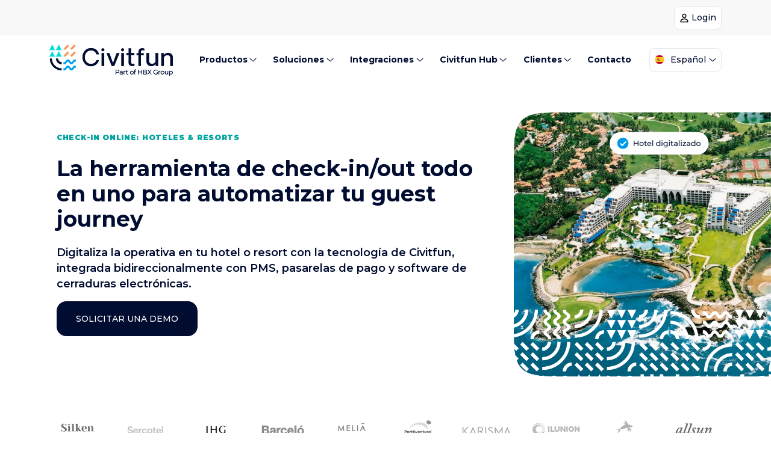

--- FILE ---
content_type: text/html; charset=UTF-8
request_url: https://www.civitfun.com/soluciones/hoteles-y-resorts/
body_size: 7487
content:
<!DOCTYPE html><html lang="es"><head><title>Check-in online para Hoteles y Resorts | Civitfun</title><meta charset="UTF-8"><meta name="viewport" content="width=device-width, initial-scale=1, shrink-to-fit=no"><base href="https://www.civitfun.com/"><meta name="description" content="Automatiza tu guest journey con la soluci&oacute;n de check-in online para hoteles y resorts de Civitfun. Agiliza tu operativa, reduce esperas y aumenta tu revenue."><meta name="viewport" content="width=device-width, initial-scale=1"><link rel="icon" type="image/png" href="favicon-16x16.png" sizes="16x16"><meta name="robots" content="Index,Follow"><meta name="author" content="civitfun"><meta name="Revisit-after" content="15 days"><meta http-equiv="Expires" content="15"><meta name="Classification" content="Internet"><meta name="Publisher" content="civitfun"><meta name="GOOGLEBOT" content="ARCHIVE"><meta name="Distribution" content="Local"><meta name="Rating" content="General"><meta name="language" content="es"><meta name="HandheldFriendly" content="True"><meta name="MobileOptimized" content="320"><meta name="geo.placename" content="Mallorca"><meta name="copyrighted-site-verification" content="Civitfun"><meta name="dc.language" content="es"><meta name="dc.source" content="check in hoteles | check in online hoteles"><meta name="dc.title" content="Check-in online para Hoteles y Resorts | Civitfun"><meta name="dc.keywords" content="es"><meta name="dc.subject" content="check in hoteles | check in online hoteles"><meta name="dc.description" content="Automatiza tu guest journey con la soluci&oacute;n de check-in online para hoteles y resorts de Civitfun. Agiliza tu operativa, reduce esperas y aumenta tu revenue."><link rel="canonical" href="https://www.civitfun.com/soluciones/hoteles-y-resorts/"><link rel="alternate" hreflang="es-ES" href="https://www.civitfun.com/soluciones/hoteles-y-resorts/"><link rel="alternate" hreflang="en-ES" href="https://en.civitfun.com/solutions/hotels-and-resorts/"><link rel="alternate" hreflang="x-default" href="https://www.civitfun.com/soluciones/hoteles-y-resorts/"><meta property="fb:admins" content="2"><meta property="og:url" content="https://www.civitfun.com/soluciones/hoteles-y-resorts/"><meta property="og:locale" content="es"><meta property="og:type" content="website"><meta property="og:site_name" content="civitfun"><meta property="og:title" content="Check-in online para Hoteles y Resorts | Civitfun"><meta property="og:description" content="Automatiza tu guest journey con la soluci&oacute;n de check-in online para hoteles y resorts de Civitfun. Agiliza tu operativa, reduce esperas y aumenta tu revenue."><meta property="og:image" content=""><meta itemprop="name" content="Check-in online para Hoteles y Resorts | Civitfun"><meta itemprop="description" content="Automatiza tu guest journey con la soluci&oacute;n de check-in online para hoteles y resorts de Civitfun. Agiliza tu operativa, reduce esperas y aumenta tu revenue."><meta property="url" content="https://www.civitfun.com/soluciones/hoteles-y-resorts//"><meta itemprop="image" content=""><script type="application/ld+json" async>{"@context": "http://schema.org","@type": "Organization","url": "https://www.civitfun.com/soluciones/hoteles-y-resorts/","logo": "https://www.civitfun.com/public/img/logotipos/logo-civitfun-hbx.png","name": "Check-in online para Hoteles y Resorts | Civitfun","alternateName": "civitfun","contactPoint": [{ "@type": "ContactPoint","contactType": "customer service","email": "info@civitfun.com","telephone": "822728860","image": ""} ]}"address": [ {"@type": "PostalAddress","addressLocality": "Santa Cruz de Tenerife","addressRegion": "ES","postalCode": "38005","streetAddress": "Calle Aguere, 9, local 1"} ]}</script><link rel="preconnect" href="https://fonts.googleapis.com"><link rel="preconnect" href="https://fonts.gstatic.com" crossorigin><link href="https://fonts.googleapis.com/css2?family=Montserrat:wght@400;500;600;700;800;900&amp;display=swap" rel="stylesheet"><link href="https://pdcc.gdpr.es/pdcc.min.css" rel="stylesheet" defer><link href="https://cdn.jsdelivr.net/npm/bootstrap@5.2.3/dist/css/bootstrap.min.css" rel="stylesheet" integrity="sha384-rbsA2VBKQhggwzxH7pPCaAqO46MgnOM80zW1RWuH61DGLwZJEdK2Kadq2F9CUG65" crossorigin="anonymous"><link href="" rel="stylesheet" defer><link href="public/css/css_2_0_35.min.css" rel="stylesheet" defer><script src="public/js/pdcc.min.js"></script><script type="text/javascript">PDCookieConsent.config({"brand": {"dev" : true,"name": "Civitfun","url" : "https://www.civitfun.com/","websiteOwner" : "Civitfun"},"cookiePolicyLink": "https://www.civitfun.com/politica-de-cookies/","hideModalIn": ["https://www.civitfun.com/politica-de-cookies/","https://www.civitfun.com/terminos-y-condiciones/","https://en.civitfun.com/terms-and-conditions/","https://en.civitfun.com/cookies-policy/"]});</script><script>(function(w,d,s,l,i){w[l]=w[l]||[];w[l].push({'gtm.start':new Date().getTime(),event:'gtm.js'});var f=d.getElementsByTagName(s)[0],j=d.createElement(s),dl=l!='dataLayer'?'&l='+l:'';j.async=true;j.src='https://www.googletagmanager.com/gtm.js?id='+i+dl;f.parentNode.insertBefore(j,f);})(window,document,'script','dataLayer','GTM-WVMM5HJ');</script></head><body><noscript><iframe src="https://www.googletagmanager.com/ns.html?id=GTM-WVMM5HJ" height="0" width="0" style="display:none;visibility:hidden"></iframe></noscript><div itemscope itemtype="http://schema.org/LocalBusiness"><meta itemprop="name" content="Check-in online para Hoteles y Resorts | Civitfun"><meta itemprop="description" content="Automatiza tu guest journey con la soluci&oacute;n de check-in online para hoteles y resorts de Civitfun. Agiliza tu operativa, reduce esperas y aumenta tu revenue."><meta itemprop="logo" href="https://www.civitfun.com/public/img/logotipos/logo-civitfun-hbx.png"><meta itemprop="image" content="https://www.civitfun.com/public/img/logotipo.png"><meta itemprop="url" content="https://www.civitfun.com/soluciones/hoteles-y-resorts//"><meta itemprop="telephone" content="822728860"><meta itemprop="email" content="info@civitfun.com"><meta itemprop="priceRange" content="500"><span itemprop="geo" itemscope itemtype="http://schema.org/GeoCoordinates"><meta itemprop="latitude" content="234234"><meta itemprop="longitude" content="324234"></span><span itemprop="address" itemscope itemtype="http://schema.org/PostalAddress"><meta itemprop="streetAddress" content="Calle Aguere, 9, local 1"><meta itemprop="addressLocality" content="Santa Cruz de Tenerife"><meta itemprop="postalCode" content="38005"><meta itemprop="addressCountry" content="Espa&ntilde;a"></span></div><div class="topbar"><div class="container text-end"><div class="dropdown"><a href="https://dashboard.civitfun.com/login" class="btn btn-header" role="button"><img src="public/img/iconos/user.svg" class="btn-header-icon" alt="check in hoteles | Civitfun | check in hoteles | Civitfun" title="check in hoteles | Civitfun | check in hoteles | check in online hoteles"> Login</a></div></div></div><nav class="navbar navbar-expand-lg" aria-label="Offcanvas navbar large"><div class="container"><a class="navbar-brand" href="./"><img src="public/img/logotipos/logo-civitfun-hbx.png" width="207px" height="54px" alt="check in hoteles | Civitfun | check in hoteles | Civitfun" title="check in hoteles | Civitfun | check in hoteles | check in online hoteles"></a><button class="navbar-toggler" type="button" data-bs-toggle="offcanvas" data-bs-target="#offcanvasNavbar2" aria-controls="offcanvasNavbar2"><span class="navbar-toggler-icon"></span></button><div class="offcanvas offcanvas-end" tabindex="-1" id="offcanvasNavbar2" aria-labelledby="offcanvasNavbar2Label"><div class="offcanvas-header"><div class="offcanvas-title" id="offcanvasNavbar2Label"><img src="public/img/logotipos/logo-civitfun-hbx.png" width="207px" height="54px" alt="check in hoteles | Civitfun | check in hoteles | Civitfun" title="check in hoteles | Civitfun | check in hoteles | check in online hoteles"></div><button type="button" class="btn-close btn-close-dark" data-bs-dismiss="offcanvas" aria-label="Close"></button></div><div class="offcanvas-body"><ul class="navbar-nav justify-content-end flex-grow-1 pe-3"><li class="nav-item dropdown"><a class="nav-link dropdown-toggle" href="#" role="button" data-bs-toggle="dropdown" aria-expanded="false">Productos</a><ul class="dropdown-menu"><li><a class="dropdown-item dropdown-item-main" href="productos/">Gu&iacute;a de productos</a></li><li><hr class="dropdown-divider"></li><li><a class="dropdown-item" href="productos/check-in/">Check-in</a></li><li><a class="dropdown-item" href="productos/paperless/">Paperless</a></li><li><a class="dropdown-item" href="productos/upselling/">Upselling</a></li><li><a class="dropdown-item" href="productos/cross-selling/">Cross-selling</a></li><li><a class="dropdown-item" href="productos/proteccion-pagos/">Protecci&oacute;n de pagos</a></li><li><a class="dropdown-item" href="productos/apertura-puertas/">Aperturas de puertas</a></li><li><a class="dropdown-item" href="productos/guestlink/">Guestlink</a></li><li><a class="dropdown-item" href="productos/registro-viajeros/">Registro de Viajeros</a></li><li><a class="dropdown-item" href="productos/check-out/">Check-out online</a></li></ul></li><li class="nav-item dropdown"><a class="nav-link dropdown-toggle" href="#" role="button" data-bs-toggle="dropdown" aria-expanded="false">Soluciones</a><ul class="dropdown-menu"><li><a class="dropdown-item" href="soluciones/hoteles-y-resorts/">Hoteles &amp; Resorts</a></li><li><a class="dropdown-item" href="soluciones/cadenas-hoteleras/">Cadenas hoteleras</a></li><li><a class="dropdown-item" href="soluciones/apartamentos/">Apartamentos</a></li></ul></li><li class="nav-item dropdown"><a class="nav-link dropdown-toggle" href="#" role="button" data-bs-toggle="dropdown" aria-expanded="false">Integraciones</a><ul class="dropdown-menu"><li><a class="dropdown-item" href="integraciones-pms/">Integraciones PMS</a></li><li><a class="dropdown-item" href="integraciones-pasarelas/">Integraciones Pasarelas de pago</a></li><li><a class="dropdown-item" href="integraciones-cerraduras/">Integraciones Cerraduras electr&oacute;nicas</a></li></ul></li><li class="nav-item dropdown"><a class="nav-link dropdown-toggle" href="#" role="button" data-bs-toggle="dropdown" aria-expanded="false">Civitfun Hub</a><ul class="dropdown-menu"><li><a class="dropdown-item" href="civitfun-hub/">Civitfun Hub</a></li><li><a class="dropdown-item" href="civitfun-hub/booking/">Booking.com</a></li><li><a class="dropdown-item" href="civitfun-hub/integrados/">Integrados</a></li></ul></li><li class="nav-item dropdown"><a class="nav-link dropdown-toggle" href="#" role="button" data-bs-toggle="dropdown" aria-expanded="false">Clientes</a><ul class="dropdown-menu"><li><a class="dropdown-item" href="clientes/casos-exito/">Casos de &eacute;xito</a></li></ul></li><li class="nav-item"><a class="nav-link" href="contacto/">Contacto</a></li></ul><div class="dropdown navbar-idiomas"><button class="btn btn-header dropdown-toggle" type="button" data-bs-toggle="dropdown" aria-expanded="false"><img src="public/img/iconos/flag-es.svg" class="btn-header-icon" alt="check in hoteles | Civitfun | check in hoteles | Civitfun" title="check in hoteles | Civitfun | check in hoteles | check in online hoteles"><span>Espa&ntilde;ol</span></button><ul class="dropdown-menu dropdown-menu-lg-end"><li><a class="dropdown-item" href="https://en.civitfun.com/solutions/hotels-and-resorts/"><img src="public/img/iconos/flag-en.svg" class="btn-header-icon" loading="lazy" alt="check in hoteles | Civitfun | check in hoteles | Civitfun" title="check in hoteles | Civitfun | check in hoteles | check in online hoteles">English</a></li></ul></div></div></div></div></nav><div class="container-fluid container-productos solucion-hoteles mt-3 mt-xl-5 pb-4"><div class="row"><div class="col-12 col-lg-5 col-xl-4 col-xxl-5 portada-img-checkin px-0 order-lg-2 text-center"><picture><source srcset="public/img/paginas/soluciones/hoteles-y-resorts/header_wide_es.png" media="(min-width:1400px)"></source><source srcset="public/img/paginas/soluciones/hoteles-y-resorts/header_desktop_es.png" media="(min-width:992px)"></source><source srcset="public/img/paginas/soluciones/hoteles-y-resorts/header_tablet_es.png" media="(min-width:768px)"></source><img src="public/img/paginas/soluciones/hoteles-y-resorts/header_phone_es.png" width="642" height="434" class="img-fluid" alt="check in hoteles | Civitfun | check in hoteles | Civitfun" title="check in hoteles | Civitfun | check in hoteles | check in online hoteles"></picture></div><div class="col-12 col-lg-7 col-xl-8 col-xxl-7 px-0 order-lg-1 d-flex align-items-center"></div></div><div class="portada-productos-text"><div class="container"><div class="row"><div class="col-lg-7 col-xl-8 col-xxl-7 px-xl-4"><div class="portada-content portada-content-checkin"><h1 class="title-1 c-sea-blue-dark">Check-in online: hoteles &amp; resorts </h1><h2 class="title-2 title-portada">La herramienta de check-in/out todo en uno para automatizar tu guest journey</h2><h3 class="text-1">Digitaliza la operativa en tu hotel o resort con la tecnolog&iacute;a de Civitfun, integrada bidireccionalmente con PMS, pasarelas de pago y software de cerraduras electr&oacute;nicas.</h3><div class="d-flex flex-column flex-lg-row align-items-start"><a href="contacto/" class="btn btn-primary">Solicitar una Demo</a></div></div></div></div></div></div></div><div class="container"><div class="splide clientes-slide" id="clientes-slide" role="group" aria-label="Splide Basic HTML Example"><div class="splide__track"><ul class="splide__list"><li class="splide__slide"><img src="public/img/clientes/hoteles-silkeniant.png" width="112px" height="65px" class="img-fluid" loading="lazy" alt="check in hoteles | Civitfun | check in hoteles | Civitfun" title="check in hoteles | Civitfun | check in hoteles | check in online hoteles"></li><li class="splide__slide"><img src="public/img/clientes/sercotel.png" width="112px" height="65px" class="img-fluid" loading="lazy" alt="check in hoteles | Civitfun | check in hoteles | Civitfun" title="check in hoteles | Civitfun | check in hoteles | check in online hoteles"></li><li class="splide__slide"><img src="public/img/clientes/ihg.png" width="112px" height="65px" class="img-fluid" loading="lazy" alt="check in hoteles | Civitfun | check in hoteles | Civitfun" title="check in hoteles | Civitfun | check in hoteles | check in online hoteles"></li><li class="splide__slide"><img src="public/img/clientes/barcelo.png" width="112px" height="65px" class="img-fluid" loading="lazy" alt="check in hoteles | Civitfun | check in hoteles | Civitfun" title="check in hoteles | Civitfun | check in hoteles | check in online hoteles"></li><li class="splide__slide"><img src="public/img/clientes/melia.png" width="112px" height="65px" class="img-fluid" loading="lazy" alt="check in hoteles | Civitfun | check in hoteles | Civitfun" title="check in hoteles | Civitfun | check in hoteles | check in online hoteles"></li><li class="splide__slide"><img src="public/img/clientes/portaventura.png" width="112px" height="65px" class="img-fluid" loading="lazy" alt="check in hoteles | Civitfun | check in hoteles | Civitfun" title="check in hoteles | Civitfun | check in hoteles | check in online hoteles"></li><li class="splide__slide"><img src="public/img/clientes/karisma.png" width="112px" height="65px" class="img-fluid" loading="lazy" alt="check in hoteles | Civitfun | check in hoteles | Civitfun" title="check in hoteles | Civitfun | check in hoteles | check in online hoteles"></li><li class="splide__slide"><img src="public/img/clientes/ilunion.png" width="112px" height="65px" class="img-fluid" loading="lazy" alt="check in hoteles | Civitfun | check in hoteles | Civitfun" title="check in hoteles | Civitfun | check in hoteles | check in online hoteles"></li><li class="splide__slide"><img src="public/img/clientes/lopesan.png" width="112px" height="65px" class="img-fluid" loading="lazy" alt="check in hoteles | Civitfun | check in hoteles | Civitfun" title="check in hoteles | Civitfun | check in hoteles | check in online hoteles"></li><li class="splide__slide"><img src="public/img/clientes/allsun.png" width="112px" height="65px" class="img-fluid" loading="lazy" alt="check in hoteles | Civitfun | check in hoteles | Civitfun" title="check in hoteles | Civitfun | check in hoteles | check in online hoteles"></li><li class="splide__slide"><img src="public/img/clientes/be-cordial.png" width="112px" height="65px" class="img-fluid" loading="lazy" alt="check in hoteles | Civitfun | check in hoteles | Civitfun" title="check in hoteles | Civitfun | check in hoteles | check in online hoteles"></li><li class="splide__slide"><img src="public/img/clientes/belstay.png" width="112px" height="65px" class="img-fluid" loading="lazy" alt="check in hoteles | Civitfun | check in hoteles | Civitfun" title="check in hoteles | Civitfun | check in hoteles | check in online hoteles"></li><li class="splide__slide"><img src="public/img/clientes/blau-hotels.png" width="112px" height="65px" class="img-fluid" loading="lazy" alt="check in hoteles | Civitfun | check in hoteles | Civitfun" title="check in hoteles | Civitfun | check in hoteles | check in online hoteles"></li><li class="splide__slide"><img src="public/img/clientes/coral-hotels.png" width="112px" height="65px" class="img-fluid" loading="lazy" alt="check in hoteles | Civitfun | check in hoteles | Civitfun" title="check in hoteles | Civitfun | check in hoteles | check in online hoteles"></li><li class="splide__slide"><img src="public/img/clientes/fergus.png" width="112px" height="65px" class="img-fluid" loading="lazy" alt="check in hoteles | Civitfun | check in hoteles | Civitfun" title="check in hoteles | Civitfun | check in hoteles | check in online hoteles"></li><li class="splide__slide"><img src="public/img/clientes/garden-hotels.png" width="112px" height="65px" class="img-fluid" loading="lazy" alt="check in hoteles | Civitfun | check in hoteles | Civitfun" title="check in hoteles | Civitfun | check in hoteles | check in online hoteles"></li><li class="splide__slide"><img src="public/img/clientes/ght-hotels.png" width="112px" height="65px" class="img-fluid" loading="lazy" alt="check in hoteles | Civitfun | check in hoteles | Civitfun" title="check in hoteles | Civitfun | check in hoteles | check in online hoteles"></li><li class="splide__slide"><img src="public/img/clientes/hm-hotels.png" width="112px" height="65px" class="img-fluid" loading="lazy" alt="check in hoteles | Civitfun | check in hoteles | Civitfun" title="check in hoteles | Civitfun | check in hoteles | check in online hoteles"></li><li class="splide__slide"><img src="public/img/clientes/intelier.png" width="112px" height="65px" class="img-fluid" loading="lazy" alt="check in hoteles | Civitfun | check in hoteles | Civitfun" title="check in hoteles | Civitfun | check in hoteles | check in online hoteles"></li><li class="splide__slide"><img src="public/img/clientes/inturotel.png" width="112px" height="65px" class="img-fluid" loading="lazy" alt="check in hoteles | Civitfun | check in hoteles | Civitfun" title="check in hoteles | Civitfun | check in hoteles | check in online hoteles"></li><li class="splide__slide"><img src="public/img/clientes/nunez-navarro.png" width="112px" height="65px" class="img-fluid" loading="lazy" alt="check in hoteles | Civitfun | check in hoteles | Civitfun" title="check in hoteles | Civitfun | check in hoteles | check in online hoteles"></li><li class="splide__slide"><img src="public/img/clientes/r2-hotels.png" width="112px" height="65px" class="img-fluid" loading="lazy" alt="check in hoteles | Civitfun | check in hoteles | Civitfun" title="check in hoteles | Civitfun | check in hoteles | check in online hoteles"></li><li class="splide__slide"><img src="public/img/clientes/room-mate.png" width="112px" height="65px" class="img-fluid" loading="lazy" alt="check in hoteles | Civitfun | check in hoteles | Civitfun" title="check in hoteles | Civitfun | check in hoteles | check in online hoteles"></li><li class="splide__slide"><img src="public/img/clientes/sbh-hotels.png" width="112px" height="65px" class="img-fluid" loading="lazy" alt="check in hoteles | Civitfun | check in hoteles | Civitfun" title="check in hoteles | Civitfun | check in hoteles | check in online hoteles"></li><li class="splide__slide"><img src="public/img/clientes/senator.png" width="112px" height="65px" class="img-fluid" loading="lazy" alt="check in hoteles | Civitfun | check in hoteles | Civitfun" title="check in hoteles | Civitfun | check in hoteles | check in online hoteles"></li><li class="splide__slide"><img src="public/img/clientes/sirenis.png" width="112px" height="65px" class="img-fluid" loading="lazy" alt="check in hoteles | Civitfun | check in hoteles | Civitfun" title="check in hoteles | Civitfun | check in hoteles | check in online hoteles"></li><li class="splide__slide"><img src="public/img/clientes/thb-hotels.png" width="112px" height="65px" class="img-fluid" loading="lazy" alt="check in hoteles | Civitfun | check in hoteles | Civitfun" title="check in hoteles | Civitfun | check in hoteles | check in online hoteles"></li><li class="splide__slide"><img src="public/img/clientes/hard-rock-hotels.png" width="112px" height="65px" class="img-fluid" loading="lazy" alt="check in hoteles | Civitfun | check in hoteles | Civitfun" title="check in hoteles | Civitfun | check in hoteles | check in online hoteles"></li><li class="splide__slide"><img src="public/img/clientes/hoteles-holiday-world.png" width="112px" height="65px" class="img-fluid" loading="lazy" alt="check in hoteles | Civitfun | check in hoteles | Civitfun" title="check in hoteles | Civitfun | check in hoteles | check in online hoteles"></li><li class="splide__slide"><img src="public/img/clientes/hyatt-spain.png" width="112px" height="65px" class="img-fluid" loading="lazy" alt="check in hoteles | Civitfun | check in hoteles | Civitfun" title="check in hoteles | Civitfun | check in hoteles | check in online hoteles"></li><li class="splide__slide"><img src="public/img/clientes/oasis-hotels-and-resorts.png" width="112px" height="65px" class="img-fluid" loading="lazy" alt="check in hoteles | Civitfun | check in hoteles | Civitfun" title="check in hoteles | Civitfun | check in hoteles | check in online hoteles"></li><li class="splide__slide"><img src="public/img/clientes/ona-hotels.png" width="112px" height="65px" class="img-fluid" loading="lazy" alt="check in hoteles | Civitfun | check in hoteles | Civitfun" title="check in hoteles | Civitfun | check in hoteles | check in online hoteles"></li><li class="splide__slide"><img src="public/img/clientes/palafox-hoteles.png" width="112px" height="65px" class="img-fluid" loading="lazy" alt="check in hoteles | Civitfun | check in hoteles | Civitfun" title="check in hoteles | Civitfun | check in hoteles | check in online hoteles"></li><li class="splide__slide"><img src="public/img/clientes/protur-hotels.png" width="112px" height="65px" class="img-fluid" loading="lazy" alt="check in hoteles | Civitfun | check in hoteles | Civitfun" title="check in hoteles | Civitfun | check in hoteles | check in online hoteles"></li><li class="splide__slide"><img src="public/img/clientes/viva-whyndham-resorts.png" width="112px" height="65px" class="img-fluid" loading="lazy" alt="check in hoteles | Civitfun | check in hoteles | Civitfun" title="check in hoteles | Civitfun | check in hoteles | check in online hoteles"></li><li class="splide__slide"><img src="public/img/clientes/accor.png" width="112px" height="65px" class="img-fluid" loading="lazy" alt="check in hoteles | Civitfun | check in hoteles | Civitfun" title="check in hoteles | Civitfun | check in hoteles | check in online hoteles"></li></ul></div></div></div><div class="container-fluid container-md pb-5"><div class="row"><div class="col-lg-6 order-lg-2"><div class="container"><div class="row"><div class="col pt-4"><h2 class="title-1">Suite de check-in/out online</h2><h3 class="title-2">Una &uacute;nica soluci&oacute;n con todo lo que tu propiedad necesita</h3><p>En Civitfun estamos especializados en integraciones y entendemos las necesidades que tu hotel o resort puede tener para construir un guest journey completamente automatizado.</p><p>Desde el <strong>check-in online</strong> al <strong>check-out</strong>, agiliza los procesos operativos rutinarios para reducir las esperas en recepci&oacute;n y poder centrarte en dar la mejor experiencia a tus hu&eacute;spedes.</p></div></div></div></div><div class="col-lg-6 px-md-3 order-lg-1 text-center"><picture><source srcset="public/img/paginas/soluciones/hoteles-y-resorts/suite_desktop_es.png" media="(min-width:992px)"></source><source srcset="public/img/paginas/soluciones/hoteles-y-resorts/suite_tablet_es.png" media="(min-width:768px)"></source><source srcset="public/img/paginas/soluciones/hoteles-y-resorts/suite_phone_es.png" media="(max-width:767px)"></source><img src="public/img/paginas/soluciones/hoteles-y-resorts/suite_desktop_es.png" width="510" height="588" class="img-fluid mt-lg-5" alt="check in hoteles | Civitfun | check in hoteles | Civitfun" title="check in hoteles | Civitfun | check in hoteles | check in online hoteles"></picture></div></div></div><div class="container-fluid container-productos mt-3 mt-xl-5"><div class="portada-productos-text"><div class="container"><div class="row"><div class="col-lg-8 col-xl-7 px-xl-4 mb-5 mb-lg-0"><div><h2 class="title-1 c-sea-blue-dark">Productos de Civitfun</h2><h3 class="title-2">Todas las posibilidades para tu hotel o resort, a tu alcance</h3><p>Hemos dise&ntilde;ado una <strong>soluci&oacute;n 100% integrada</strong> con todas las piezas que necesitas para unirte a la revoluci&oacute;n digital hotelera y no quedarte atr&aacute;s a la hora de digitalizar tu negocio.</p><p>Implementa el <strong>check-in online en tu hotel</strong> y complementa con nuestro Terminal Paperless para dar m&aacute;s flexibilidad a tus hu&eacute;spedes a su llegada. Protege tus reservas contra impagos, y ofrece ofertas cross-sell y upsell para incrementar el RevPAR y mejorar la experiencia de tus clientes. Aumenta tus check-ins online y gestiona las comunicaciones con tu hu&eacute;sped desde un mismo lugar con Guestlink. T&uacute; eliges c&oacute;mo construir el producto perfecto para tu propiedad. Las posibilidades son infinitas.</p><div class="d-flex flex-column flex-lg-row align-items-start pt-xl-4 pt-xxl-5"><a href="productos/" class="btn btn-outline-primary">Ver productos</a></div></div></div></div></div></div><div class="row"><div class="col-12 col-lg-4 col-xl-5 px-0 order-lg-2"><div class="portada-bg-seablue10 portada-bg-soluciones"><div class="container-fluid"><div class="row"><div class="col portada-bg-content"><img src="public/img/funcionalidades/chip-check-in-online_es.png" width="236" height="65" class="portada-productos-icon" alt="check in hoteles | Civitfun | check in hoteles | Civitfun" title="check in hoteles | Civitfun | check in hoteles | check in online hoteles"><img src="public/img/funcionalidades/chip-t-paperless_es.png" width="197" height="59" class="portada-productos-icon" alt="check in hoteles | Civitfun | check in hoteles | Civitfun" title="check in hoteles | Civitfun | check in hoteles | check in online hoteles"><img src="public/img/funcionalidades/chip-guestlink_es.png" width="176" height="64" class="portada-productos-icon" alt="check in hoteles | Civitfun | check in hoteles | Civitfun" title="check in hoteles | Civitfun | check in hoteles | check in online hoteles"><img src="public/img/funcionalidades/chip-proteccion-pagos_es.png" width="280" height="65" class="portada-productos-icon" alt="check in hoteles | Civitfun | check in hoteles | Civitfun" title="check in hoteles | Civitfun | check in hoteles | check in online hoteles"><img src="public/img/funcionalidades/chip-cross-sell_es.png" width="179" height="64" class="portada-productos-icon" alt="check in hoteles | Civitfun | check in hoteles | Civitfun" title="check in hoteles | Civitfun | check in hoteles | check in online hoteles"><img src="public/img/funcionalidades/chip-upsell_es.png" width="149" height="59" class="portada-productos-icon" alt="check in hoteles | Civitfun | check in hoteles | Civitfun" title="check in hoteles | Civitfun | check in hoteles | check in online hoteles"><img src="public/img/funcionalidades/chip-apertura-puertas_es.png" width="277" height="64" class="portada-productos-icon" alt="check in hoteles | Civitfun | check in hoteles | Civitfun" title="check in hoteles | Civitfun | check in hoteles | check in online hoteles"><img src="public/img/funcionalidades/chip-check-out_es.png" width="253" height="61" class="portada-productos-icon" alt="check in hoteles | Civitfun | check in hoteles | Civitfun" title="check in hoteles | Civitfun | check in hoteles | check in online hoteles"><img src="public/img/funcionalidades/chip-registro-viajeros_es.png" width="270" height="64" class="portada-productos-icon" alt="check in hoteles | Civitfun | check in hoteles | Civitfun" title="check in hoteles | Civitfun | check in hoteles | check in online hoteles"></div></div></div></div></div><div class="col-12 col-lg-8 col-xl-7 px-0 order-lg-1 d-flex align-items-center"></div></div></div><div class="container-fluid container-md py-5"><div class="row"><div class="col px-0 px-lg-3"><div class="container-sky-blue"><div class="row"><div class="col-lg-6 text-center text-lg-start mb-4 mb-lg-0"><h2 class="title-1">Casos de &eacute;xito</h2><h3 class="title-2">L&iacute;deres del sector hotelero que han implementado Civitfun</h3><p>Descubre c&oacute;mo han mejorado sus procesos estas empresas hoteleras con la tecnolog&iacute;a y los productos de Civitfun.</p><a href="clientes/casos-exito/" class="btn btn-outline-primary">Ver casos de &eacute;xito</a></div><div class="col-lg-6 px-0"><div class="caso-exito caso-center text-xl-center text-center"><picture><source srcset="public/img/paginas/soluciones/hoteles-y-resorts/casos-exito.png" media="(min-width:768px)"></source><img src="public/img/paginas/soluciones/hoteles-y-resorts/casos-exito_phone.png" width="546" height="487" class="img-fluid" alt="check in hoteles | Civitfun | check in hoteles | Civitfun" title="check in hoteles | Civitfun | check in hoteles | check in online hoteles"></picture><div class="cliente cliente-solucion"><div><img src="public/img/paginas/casos-exito/logos/port-aventura_2.png" width="163" height="61" class="cliente-logo" alt="check in hoteles | Civitfun | check in hoteles | Civitfun" title="check in hoteles | Civitfun | check in hoteles | check in online hoteles"></div><p class="cliente-title"><img src="public/img/iconos/check-blue.svg" class="cliente-title-icon" alt="check in hoteles | Civitfun | check in hoteles | Civitfun" title="check in hoteles | Civitfun | check in hoteles | check in online hoteles">Esteban Sedano</p><p class="cliente-subtitle2">Director de Operaciones Hoteleras de PortAventura World</p><div><img src="public/img/iconos/estrellas.svg" width="127" height="23" class="cliente-estrellas" alt="check in hoteles | Civitfun | check in hoteles | Civitfun" title="check in hoteles | Civitfun | check in hoteles | check in online hoteles"></div></div></div></div></div></div></div></div></div><div class="container mb-5"><div class="row"><div class="col text-lg-center"><h2 class="title-1 c-sunrise-orange">Beneficios de Civitfun para hotel &amp; resort</h2><h3 class="title-2">Construye tu producto ideal y mejora la experiencia en tu hotel o resort</h3><p>Con Civitfun tienes todas las herramientas para optimizar y automatizar tu propiedad. Olvida los procesos de integraci&oacute;n complejos y costosos: ponemos a tu disposici&oacute;n toda nuestra experiencia en integraciones para que el proceso de check-in online sea r&aacute;pido y sencillo.</p><p>No solo mejorar&aacute;s la productividad y el ambiente en tu establecimiento, sino que podr&aacute;s <strong>adaptar tu hotel o resort a las nuevas normativas de check-in para hotel</strong> y ofrecer experiencias &uacute;nicas a tus hu&eacute;spedes.</p><h4 class="text-2 text-md-center mb-5">Accede a estos beneficios con Civitfun para hotel &amp; resort</h4></div></div><div class="row"><div class="col-md-6 col-lg-3 mb-5 d-flex"><div class="card text-center"><img src="public/img/iconos/icon-civitfun-o-4.svg" class="card-icon" alt="check in hoteles | Civitfun | check in hoteles | Civitfun" title="check in hoteles | Civitfun | check in hoteles | check in online hoteles"><div class="card-body"><p class="card-text">Integraci&oacute;n bidireccional y f&aacute;cil configuraci&oacute;n</p></div></div></div><div class="col-md-6 col-lg-3 mb-5 d-flex"><div class="card text-center"><img src="public/img/iconos/icon-civitfun-o-3.svg" class="card-icon" alt="check in hoteles | Civitfun | check in hoteles | Civitfun" title="check in hoteles | Civitfun | check in hoteles | check in online hoteles"><div class="card-body"><p class="card-text">Mejora y optimizaci&oacute;n de tu operativa diaria</p></div></div></div><div class="col-md-6 col-lg-3 mb-5 d-flex"><div class="card text-center"><img src="public/img/iconos/icon-civitfun-o-9.svg" class="card-icon" alt="check in hoteles | Civitfun | check in hoteles | Civitfun" title="check in hoteles | Civitfun | check in hoteles | check in online hoteles"><div class="card-body"><p class="card-text">Aumento del revenue en tu propiedad</p></div></div></div><div class="col-md-6 col-lg-3 mb-5 d-flex"><div class="card text-center"><img src="public/img/iconos/icon-civitfun-o-6.svg" class="card-icon" alt="check in hoteles | Civitfun | check in hoteles | Civitfun" title="check in hoteles | Civitfun | check in hoteles | check in online hoteles"><div class="card-body"><p class="card-text">Adaptaci&oacute;n a legislaciones nacionales</p></div></div></div><div class="col-md-6 col-lg-3 mb-5 mb-lg-0 d-flex"><div class="card text-center"><img src="public/img/iconos/icon-civitfun-o-36.svg" class="card-icon" alt="check in hoteles | Civitfun | check in hoteles | Civitfun" title="check in hoteles | Civitfun | check in hoteles | check in online hoteles"><div class="card-body"><p class="card-text">Ahorro de tiempo y de largas colas en recepci&oacute;n</p></div></div></div><div class="col-md-6 col-lg-3 mb-5 mb-lg-0 d-flex"><div class="card text-center"><img src="public/img/iconos/icon-civitfun-o-7.svg" class="card-icon" alt="check in hoteles | Civitfun | check in hoteles | Civitfun" title="check in hoteles | Civitfun | check in hoteles | check in online hoteles"><div class="card-body"><p class="card-text">Reducci&oacute;n de fraude y devoluciones</p></div></div></div><div class="col-md-6 col-lg-3 mb-5 mb-md-0 d-flex"><div class="card text-center"><img src="public/img/iconos/icon-civitfun-o-31.svg" class="card-icon" alt="check in hoteles | Civitfun | check in hoteles | Civitfun" title="check in hoteles | Civitfun | check in hoteles | check in online hoteles"><div class="card-body"><p class="card-text">Mejor experiencia para tus hu&eacute;spedes</p></div></div></div><div class="col-md-6 col-lg-3 mb-5 mb-md-0 d-flex"><div class="card text-center"><img src="public/img/iconos/icon-civitfun-o-24.svg" class="card-icon" alt="check in hoteles | Civitfun | check in hoteles | Civitfun" title="check in hoteles | Civitfun | check in hoteles | check in online hoteles"><div class="card-body"><p class="card-text">Disminuci&oacute;n del uso de papel y tinta y costes derivados</p></div></div></div></div></div><div class="container-fluid container-lg py-5"><div class="row"><div class="col px-0 px-lg-3 text-center"><div class="container-sky-blue banner-container"><h2 class="title-2 text-center">Civitfun simplifica la operativa de tu hotel o resort y mejora la experiencia de tus hu&eacute;spedes</h2></div><picture><source srcset="public/img/banner/civitfun_hospitality_desktop_es.png" media="(min-width:1200px)"></source><source srcset="public/img/banner/civitfun_hospitality_tablet_es.png" media="(min-width:768px)"></source><source srcset="public/img/banner/civitfun_hospitality_mobile_es.png" media="(max-width:767px)"></source><img src="public/img/banner/civitfun_hospitality_tablet_es.png" width="938px" height="559px" class="img-fluid banner-img" loading="lazy" alt="check in hoteles | Civitfun | check in hoteles | Civitfun" title="check in hoteles | Civitfun | check in hoteles | check in online hoteles"></picture></div></div><div class="row"><div class="col"><div class="d-flex flex-column flex-lg-row justify-content-center align-items-center pt-5"><a href="contacto/" class="btn btn-primary">Solicitar una Demo</a></div></div></div></div><footer class="footer"><div class="container"><div class="row"><div class="col-xl-4"><img src="public/img/logotipos/logo-civitfun-w-hbx.png" width="207px" height="54px" class="img-fluid logo-footer" loading="lazy" alt="check in hoteles | Civitfun | check in hoteles | Civitfun" title="check in hoteles | Civitfun | check in hoteles | check in online hoteles"><p class="footer-desc">Software contactless que nace con el objetivo de automatizar desde el check-in al check-out en hoteles, cadenas hoteleras y apartamentos vacacionales.</p></div><div class="col-xl-8"><div class="row"><div class="col-6 col-md-3"><div class="footer-block"><p class="footer-title">Productos</p><ul class="footer-list"><li class="footer-list-item"><a href="productos/">Gu&iacute;a de productos</a></li><li class="footer-list-item"><a href="productos/check-in/">Check-in</a></li><li class="footer-list-item"><a href="productos/paperless/">Paperless</a></li><li class="footer-list-item"><a href="productos/upselling/">Upselling</a></li><li class="footer-list-item"><a href="productos/cross-selling/">Cross-selling</a></li><li class="footer-list-item"><a href="productos/proteccion-pagos/">Protecci&oacute;n de pagos</a></li><li class="footer-list-item"><a href="productos/apertura-puertas/">Aperturas de puertas</a></li><li class="footer-list-item"><a href="productos/guestlink/">Guestlink</a></li><li class="footer-list-item"><a href="productos/registro-viajeros/">Registro de Viajeros</a></li><li class="footer-list-item"><a href="productos/check-out/">Check-out online</a></li></ul></div></div><div class="col-6 col-md-3"><div class="footer-block"><p class="footer-title">Integraciones</p><ul class="footer-list"><li class="footer-list-item"><a href="integraciones-pms/">Integraciones PMS</a></li><li class="footer-list-item"><a href="integraciones-pasarelas/">Integraciones Pasarelas de pago</a></li><li class="footer-list-item"><a href="integraciones-cerraduras/">Integraciones Cerraduras electr&oacute;nicas</a></li><li class="footer-list-item"><a href="civitfun-hub/">Civitfun Hub</a></li></ul></div></div><div class="col-6 col-md-3"><div class="footer-block"><p class="footer-title">Soluciones</p><ul class="footer-list"><li class="footer-list-item"><a href="soluciones/hoteles-y-resorts/">Hoteles &amp; Resorts</a></li><li class="footer-list-item"><a href="soluciones/cadenas-hoteleras/">Cadenas hoteleras</a></li><li class="footer-list-item"><a href="soluciones/apartamentos/">Apartamentos</a></li></ul></div></div><div class="col-6 col-md-3"><div class="footer-block"><p class="footer-title">Empresa</p><ul class="footer-list"><li class="footer-list-item"><a href="sobre-civitfun/">Sobre Civitfun</a></li><li class="footer-list-item"><a href="clientes/casos-exito/">Casos de &eacute;xito</a></li><li class="footer-list-item"><a href="contacto/">Contacto</a></li></ul><p class="footer-title">Recursos</p><ul class="footer-list"><li class="footer-list-item"><a href="https://academy.civitfun.com/hc/es">Civitfun Academy</a></li><li class="footer-list-item"><a href="https://www.civitfun.com/blog/">Civitfun Blog</a></li></ul></div></div></div></div></div><div class="row py-5"><div class="col-lg-12 col-xl-3"><div class="footer-info-content"><p class="footer-title">Oficinas</p><p>Complejo Mirall Balear, Cam&iacute; De Son Fangos 100, 07007, Torre A, 5&ordm; Planta, Palma De Mallorca, Espa&ntilde;a</p></div></div><div class="col-lg-3 col-xl-2"><div class="footer-info-content"><p class="footer-title">Tel&eacute;fono</p><p><a href="tel:+34822728860">+34 822728860</a></p><p><a href="tel:+4420452554250">+44 20452554250</a></p></div></div><div class="col-lg-3 col-xl-2"><div class="footer-info-content"><p class="footer-title">Email</p><p>info@civitfun.com</p></div></div><div class="col-lg-3 col-xl-3"><div class="footer-info-content"><p class="footer-title">Horarios</p><p>09:00 - 18:00</p></div></div></div><div class="row pb-5"><div class="col-12 col-xl-8"><div class="footer-feder"><img src="public/img/footer/europa_logo.png" class="logo-europa" width="90px" height="75px" loading="lazy" alt="check in hoteles | Civitfun | check in hoteles | Civitfun" title="check in hoteles | Civitfun | check in hoteles | check in online hoteles"><img src="public/img/footer/logotipo_canarias.png" class="logo-canarias" width="138px" height="55px" loading="lazy" alt="check in hoteles | Civitfun | check in hoteles | Civitfun" title="check in hoteles | Civitfun | check in hoteles | check in online hoteles"><img src="public/img/footer/pyme_innovadora.png" class="logo-pyme" width="69px" height="100px" loading="lazy" alt="check in hoteles | Civitfun | check in hoteles | Civitfun" title="check in hoteles | Civitfun | check in hoteles | check in online hoteles"><img src="public/img/footer/logotipo_gobierno_de_canarias.png" class="logo-gobierno" width="264px" height="75px" loading="lazy" alt="check in hoteles | Civitfun | check in hoteles | Civitfun" title="check in hoteles | Civitfun | check in hoteles | check in online hoteles"><img src="public/img/footer/enisa.png" class="logo-enisa" width="300px" height="203px" loading="lazy" alt="check in hoteles | Civitfun | check in hoteles | Civitfun" title="check in hoteles | Civitfun | check in hoteles | check in online hoteles"></div></div><div class="col-12 col-xl-4"><p class="footer-feder-text"></p><p class="footer-feder-text">El proyecto financiado por esta ayuda ha consistido en la realizaci&oacute;n de un reconocimiento facial que permite a los hu&eacute;spedes de los hoteles hacer el check-in Online en cualquier establecimiento hotelero para la realizaci&oacute;n de este proyecto ha sido fundamental el apoyo financiero de la Uni&oacute;n Europea financiando este proyecto en un 85% a trav&eacute;s de los fondos FEDER</p></div></div><div class="row"><div class="col d-xl-flex justify-content-xl-between alignt-items-center"><p class="footer-title mb-xl-0">Copyright &copy; Civitfun 2025</p><div class="footer-legal"><a href="terminos-y-condiciones/" class="footer-legal-item">T&eacute;rminos y condiciones</a> <a href="politica-de-privacidad/" class="footer-legal-item">Pol&iacute;tica de privacidad</a> <a href="politica-de-cookies/" class="footer-legal-item">Pol&iacute;tica de cookies</a><a href="kit-digital/" class="footer-legal-item">Kit Digital</a> <a href="transparencia/" class="footer-legal-item">Transparencia</a></div><div class="footer-rrss"><a href="mailto:info@civitfun.com" class="footer-rrss-icon"><img src="public/img/iconos/google-mail.svg" width="27px" height="27px" loading="lazy" alt="check in hoteles | Civitfun | check in hoteles | Civitfun" title="check in hoteles | Civitfun | check in hoteles | check in online hoteles"></a><a href="https://www.linkedin.com/company/civitfun" target="_blank" class="footer-rrss-icon"><img src="public/img/iconos/linkedin.svg" width="27px" height="27px" loading="lazy" alt="check in hoteles | Civitfun | check in hoteles | Civitfun" title="check in hoteles | Civitfun | check in hoteles | check in online hoteles"></a><a href="https://www.youtube.com/@civitfun" target="_blank" class="footer-rrss-icon"><img src="public/img/iconos/youtube.svg" width="28px" height="27px" loading="lazy" alt="check in hoteles | Civitfun | check in hoteles | Civitfun" title="check in hoteles | Civitfun | check in hoteles | check in online hoteles"></a></div></div></div></div></footer><script>window.pipedriveLeadboosterConfig = {base: 'leadbooster-chat.pipedrive.com',companyId: 5059284,playbookUuid: '121fa709-742f-47d4-b4e5-9b48260f27e8',version: 2};(function () {var w = window;if (w.LeadBooster) {console.warn('LeadBooster already exists');} else {w.LeadBooster = {q: [],on: function (n, h) {this.q.push({ t: 'o', n: n, h: h });},trigger: function (n) {this.q.push({ t: 't', n: n });},};}})();</script><script src="https://leadbooster-chat.pipedrive.com/assets/loader.js" async></script><script src="https://cdn.jsdelivr.net/npm/bootstrap@5.2.3/dist/js/bootstrap.bundle.min.js" integrity="sha384-kenU1KFdBIe4zVF0s0G1M5b4hcpxyD9F7jL+jjXkk+Q2h455rYXK/7HAuoJl+0I4" crossorigin="anonymous"></script><script src="public/js/splide.min.js"></script><script async src="public/js/js_2_8.min.js"></script></body></html>

--- FILE ---
content_type: text/css
request_url: https://www.civitfun.com/public/css/css_2_0_35.min.css
body_size: 8228
content:
.splide__container{box-sizing:border-box;position:relative}.splide__list{backface-visibility:hidden;display:-ms-flexbox;display:flex;height:100%;margin:0!important;padding:0!important}.splide.is-initialized:not(.is-active) .splide__list{display:block}.splide__pagination{-ms-flex-align:center;align-items:center;display:-ms-flexbox;display:flex;-ms-flex-wrap:wrap;flex-wrap:wrap;-ms-flex-pack:center;justify-content:center;margin:0;pointer-events:none}.splide__pagination li{display:inline-block;line-height:1;list-style-type:none;margin:0;pointer-events:auto}.splide:not(.is-overflow) .splide__pagination{display:none}.splide__progress__bar{width:0}.splide{position:relative;visibility:hidden}.splide.is-initialized,.splide.is-rendered{visibility:visible}.splide__slide{backface-visibility:hidden;box-sizing:border-box;-ms-flex-negative:0;flex-shrink:0;list-style-type:none!important;margin:0;position:relative}.splide__slide img{vertical-align:bottom}.splide__spinner{animation:splide-loading 1s linear infinite;border:2px solid #999;border-left-color:transparent;border-radius:50%;bottom:0;contain:strict;display:inline-block;height:20px;left:0;margin:auto;position:absolute;right:0;top:0;width:20px}.splide__sr{clip:rect(0 0 0 0);border:0;height:1px;margin:-1px;overflow:hidden;padding:0;position:absolute;width:1px}.splide__toggle.is-active .splide__toggle__play,.splide__toggle__pause{display:none}.splide__toggle.is-active .splide__toggle__pause{display:inline}.splide__track{overflow:hidden;position:relative;z-index:0}@keyframes splide-loading{0%{transform:rotate(0)}to{transform:rotate(1turn)}}.splide__track--draggable{-webkit-touch-callout:none;-webkit-user-select:none;-ms-user-select:none;user-select:none}.splide__track--fade>.splide__list>.splide__slide{margin:0!important;opacity:0;z-index:0}.splide__track--fade>.splide__list>.splide__slide.is-active{opacity:1;z-index:1}.splide--rtl{direction:rtl}.splide__track--ttb>.splide__list{display:block}.splide__arrow{-ms-flex-align:center;align-items:center;background:#ccc;border:0;border-radius:50%;cursor:pointer;display:-ms-flexbox;display:flex;height:2em;-ms-flex-pack:center;justify-content:center;opacity:.7;padding:0;position:absolute;top:50%;transform:translateY(-50%);width:2em;z-index:1}.splide__arrow svg{fill:#000;height:1.2em;width:1.2em}.splide__arrow:hover:not(:disabled){opacity:.9}.splide__arrow:disabled{opacity:.3}.splide__arrow:focus-visible{outline:3px solid #0bf;outline-offset:3px}.splide__arrow--prev{left:1em}.splide__arrow--prev svg{transform:scaleX(-1)}.splide__arrow--next{right:1em}.splide.is-focus-in .splide__arrow:focus{outline:3px solid #0bf;outline-offset:3px}.splide__pagination{bottom:.5em;left:0;padding:0 1em;position:absolute;right:0;z-index:1}.splide__pagination__page{background:#ccc;border:0;border-radius:50%;display:inline-block;height:8px;margin:3px;opacity:.7;padding:0;position:relative;transition:transform .2s linear;width:8px}.splide__pagination__page.is-active{background:#fff;transform:scale(1.4);z-index:1}.splide__pagination__page:hover{cursor:pointer;opacity:.9}.splide__pagination__page:focus-visible{outline:3px solid #0bf;outline-offset:3px}.splide.is-focus-in .splide__pagination__page:focus{outline:3px solid #0bf;outline-offset:3px}.splide__progress__bar{background:#ccc;height:3px}.splide__slide{-webkit-tap-highlight-color:rgba(0,0,0,0)}.splide__slide:focus{outline:0}@supports(outline-offset:-3px){.splide__slide:focus-visible{outline:3px solid #0bf;outline-offset:-3px}}@media screen and (-ms-high-contrast:none){.splide__slide:focus-visible{border:3px solid #0bf}}@supports(outline-offset:-3px){.splide.is-focus-in .splide__slide:focus{outline:3px solid #0bf;outline-offset:-3px}}@media screen and (-ms-high-contrast:none){.splide.is-focus-in .splide__slide:focus{border:3px solid #0bf}.splide.is-focus-in .splide__track>.splide__list>.splide__slide:focus{border-color:#0bf}}.splide__toggle{cursor:pointer}.splide__toggle:focus-visible{outline:3px solid #0bf;outline-offset:3px}.splide.is-focus-in .splide__toggle:focus{outline:3px solid #0bf;outline-offset:3px}.splide__track--nav>.splide__list>.splide__slide{border:3px solid transparent;cursor:pointer}.splide__track--nav>.splide__list>.splide__slide.is-active{border:3px solid #000}.splide__arrows--rtl .splide__arrow--prev{left:auto;right:1em}.splide__arrows--rtl .splide__arrow--prev svg{transform:scaleX(1)}.splide__arrows--rtl .splide__arrow--next{left:1em;right:auto}.splide__arrows--rtl .splide__arrow--next svg{transform:scaleX(-1)}.splide__arrows--ttb .splide__arrow{left:50%;transform:translate(-50%)}.splide__arrows--ttb .splide__arrow--prev{top:1em}.splide__arrows--ttb .splide__arrow--prev svg{transform:rotate(-90deg)}.splide__arrows--ttb .splide__arrow--next{bottom:1em;top:auto}.splide__arrows--ttb .splide__arrow--next svg{transform:rotate(90deg)}.splide__pagination--ttb{bottom:0;display:-ms-flexbox;display:flex;-ms-flex-direction:column;flex-direction:column;left:auto;padding:1em 0;right:.5em;top:0}:root {--c-w:#FFFFFF;--c-b:#000000;--c-night-blue:#000C30;--c-night-blue-80:#333D59; --c-night-blue-60:#666D83; --c-night-blue-40:#999EAC; --c-night-blue-10:#E6E7EA; --c-sky-blue:#009AE9;--c-sky-blue-10:#E6F5FD;--c-sky-blue-60:#66C2F2;--c-sea-blue-10:#E6FBFB;--c-sea-blue-dark:#00A3A0;--c-neutral-grey:#F8F8F9;--c-neutral-secondary:#999EAC;--c-sunrise-orange:#F7945E;--c-success:#00AA8B;--f-montserrat:'Montserrat', sans-serif;}.btn-primary {background-color:var(--c-night-blue);color:var(--c-w);border-radius:16px;padding:18px 30px;font-size:14px;text-transform:uppercase;font-weight:500;line-height:18px;border:2px solid var(--c-night-blue);}.btn-primary:hover {background-color:var(--c-night-blue-80);border-color:var(--c-night-blue-80);}.btn.btn-primary:active,.btn.btn-primary:focus {background-color:var(--c-night-blue);border-color:var(--c-night-blue);}.btn.btn-primary:focus-visible {color:var(--c-w);background-color:var(--c-night-blue);border-color:var(--c-w);outline:0;box-shadow:0 0 0 2px var(--c-night-blue);}.btn-outline-primary {background-color:var(--c-w);border:2px solid var(--c-night-blue);color:var(--c-night-blue);border-radius:16px;padding:18px 30px;font-size:14px;text-transform:uppercase;font-weight:600;line-height:18px;}.btn-outline-primary:hover {background-color:var(--c-night-blue-10);border-color:var(--c-night-blue);color:var(--c-night-blue);}.btn.btn-outline-primary:active,.btn.btn-outline-primary:focus{background-color:var(--c-w);border-color:var(--c-night-blue);color:var(--c-night-blue);}.btn.btn-outline-primary:focus-visible {color:var(--c-w);background-color:var(--c-night-blue);border-color:var(--c-w);outline:0;box-shadow:0 0 0 2px var(--c-night-blue);}.btn-secondary {background-color:var(--c-sky-blue);color:var(--c-w);border-radius:16px;padding:18px 30px;font-size:14px;text-transform:uppercase;font-weight:500;line-height:18px;border:2px solid var(--c-sky-blue);}.btn-secondary:hover {background-color:var(--c-sky-blue-60);border-color:var(--c-sky-blue-60);}.btn.btn-secondary:active,.btn.btn-secondary:focus {background-color:var(--c-sky-blue);border-color:var(--c-sky-blue);}.btn.btn-secondary:focus-visible {color:var(--c-w);background-color:var(--c-sky-blue);border-color:var(--c-w);outline:0;box-shadow:0 0 0 2px var(--c-night-blue);}.btn-outline-secondary {background-color:var(--c-night-blue);border:2px solid var(--c-w);color:var(--c-w);border-radius:16px;padding:18px 30px;font-size:14px;text-transform:uppercase;font-weight:600;line-height:18px;}.btn-outline-secondary:hover {background-color:var(--c-night-blue-80);border-color:var(--c-w);color:var(--c-w);}.btn.btn-outline-secondary:active,.btn.btn-outline-secondary:focus{background-color:var(--c-night-blue-80);border-color:var(--c-w);color:var(--c-w);}.btn.btn-outline-secondary:focus-visible {color:var(--c-w);background-color:var(--c-night-blue-80);border-color:var(--c-w);outline:0;box-shadow:0 0 0 2px var(--c-night-blue-80);}.btn.disabled,.btn:disabled {color:var(--c-night-blue-60);pointer-events:none;background-color:var(--c-night-blue-10);border-color:var(--c-night-blue-10);font-weight:700;opacity:1;}.btn-header,.btn-header:hover,.btn-header:active,.btn-header:first-child:active {border-color:var(--c-night-blue-10);background-color:var(--c-w);color:var(--c-night-blue);border-radius:8px;font-size:14px;font-weight:500;box-shadow:none;padding:8px;}.btn-header-icon {width:16px;height:16px;}.btn-header.dropdown-toggle::after {border:0;background-image:url('../img/iconos/angle-down.svg');background-size:12px 7px;background-repeat:no-repeat;width:12px;height:7px;vertical-align:middle;}body {font-family:var(--f-montserrat);font-weight:600;font-size:16px;text-rendering:optimizeLegibility;color:var(--c-night-blue);}p a {color:var(--c-night-blue);}p a:hover {color:var(--c-night-blue);}b, strong {font-weight:800;}.img-fluid {width:auto;}.title-1 {color:var(--c-sky-blue);font-weight:900;font-size:12px;line-height:20px;text-transform:uppercase;letter-spacing:0.7px;margin-bottom:20px;}.title-2 {color:var(--c-night-blue);font-size:30px;font-weight:700;line-height:37px;margin-bottom:22px;}.title-3 {color:var(--c-night-blue);font-size:30px;font-weight:700;line-height:36px;}.title-4,.title-6,.title-9 {color:var(--c-night-blue);font-size:24px;font-weight:700;line-height:30px;}.title-5 {color:var(--c-night-blue);font-size:48px;font-weight:700;line-height:58px;margin-bottom:22px;}.title-7 {font-size:17px;line-height:26px;font-weight:700;}.title-8 {font-size:20px;font-weight:600;line-height:26px;}.title-10 {font-size:20px;font-weight:700;line-height:26px;}@media screen and (min-width:768px) {.title-7 {font-size:24px;line-height:28px;}.title-9 {font-size:36px;line-height:40px;}}@media screen and (min-width:992px) {.title-2.title-portada {font-size:28px;}.title-10 {font-size:24px;line-height:30px;}}@media screen and (min-width:1042px) {.title-2.title-portada {font-size:30px;}}@media screen and (min-width:1200px) {.title-2,.title-2.title-portada {font-size:36px;line-height:42px;}.title-3 {font-size:48px;line-height:58px;}.title-6 {font-size:32px;line-height:40px;}}@media screen and (min-width:1400px) {.title-2,.title-2.title-portada {font-size:48px;line-height:58px;}}.bg-1 .title-2 {color:var(--c-w);}.text-1 {color:var(--c-night-blue);font-weight:600;font-size:16px;line-height:26px;margin-bottom:16px;}@media screen and (min-width:768px) {.text-1 {font-size:18px;}}.text-2 {color:var(--c-night-blue);font-weight:600;font-size:17px;line-height:26px;}@media screen and (min-width:1200px) {.text-2 {font-size:20px;}}.text-3 {color:var(--c-night-blue);font-weight:700;font-size:20px;line-height:26px;}.text-4 {font-size:18px;line-height:28px;}.text-5 {font-size:15px;line-height:28px;}.text-6 {font-size:14px;font-weight:700;text-transform:uppercase;line-height:24px;}@media screen and (min-width:1400px) {p {font-size:18px;}}.bg-1 p {color:var(--c-w);}.frase-1 {color:var(--c-night-blue);font-size:24px;line-height:30px;font-weight:700;}@media screen and (min-width:768px) {.frase-1 {font-size:24px;}}.frase-2 {color:var(--c-night-blue);font-size:17px;line-height:26px;font-weight:600;}@media screen and (min-width:992px) {.frase-2 {font-size:22px;font-weight:700;line-height:28px;}}.element {display:none;}.navbar {background-color:var(--c-w);position:sticky;top:0;z-index:99;}.topbar {background-color:var(--c-neutral-grey);padding-top:10px;padding-bottom:10px;}.navbar-toggler {padding:0;border:0;}.navbar-toggler:focus {box-shadow:none;}.navbar-toggler-icon {background-image:url('../img/iconos/bars.svg');background-size:32px 32px;}@media screen and (max-width:767px) {.navbar-brand img {width:auto;height:35px;}}@media screen and (min-width:992px) and (max-width:1199px) {.navbar-brand img {width:auto;height:35px;}}.nav-item {margin-bottom:20px;}.nav-link {color:var(--c-night-blue);font-size:14px;font-weight:700;line-height:17px;padding-left:0.7rem;padding-right:0.7rem;}.nav-link:hover,.nav-link.active,.nav-link:focus {color:var(--c-night-blue);}@media screen and (min-width:992px) {.navbar-expand-lg .navbar-nav {align-items:center;}.nav-item {margin-bottom:0;}.navbar-expand-lg .navbar-nav .nav-link {padding-right:0.65rem;padding-left:0.65rem;}}@media screen and (min-width:1200px) {.navbar-expand-lg .navbar-nav .nav-link {padding-right:0.85rem;padding-left:0.85rem;}}@media screen and (min-width:1400px) {.navbar-expand-lg .navbar-nav .nav-link {padding-right:1.1rem;padding-left:1.1rem;}}.nav-link.dropdown-toggle {display:flex;align-items:center;justify-content:space-between;}.navbar-nav .dropdown-toggle::after {border:0;width:12px;height:7px;background-image:url('../img/iconos/angle-down.svg');background-repeat:no-repeat;background-size:12px 7px;background-position:center center;transition:transform 0.35s ease-in-out;}.navbar-nav .dropdown-toggle.show::after {transform:rotate(180deg);}.navbar-nav .dropdown-item {font-size:14px;font-weight:400;line-height:20px;color:var(--c-night-blue);padding:0.45rem 1rem;}.navbar-nav .dropdown-item.active,.navbar-nav .dropdown-item:active {background-color:transparent;color:var(--c-sky-blue);}.navbar-nav .dropdown-item-main {font-weight:700;line-height:17px;}.dropdown-menu[data-bs-popper] {left:1.1rem;border-radius:4px;box-shadow:0px 0px 10px rgba(132, 132, 132, 0.15);border:0;}.btn-header + .dropdown-menu[data-bs-popper] {left:auto;}.btn-header + .dropdown-menu {border:1px solid var(--c-night-blue-10);box-shadow:none;padding:8px;min-width:112px;}.btn-header + .dropdown-menu .dropdown-item {background-color:var(--c-w);color:var(--c-night-blue);border-radius:8px;font-size:14px;font-weight:500;line-height:26px;padding:7px 3px;}.dropdown-item:focus,.dropdown-item:hover {color:var(--c-sky-blue);background-color:var(--c-w);}.dropdown-divider {border-top:1px solid var(--c-sky-blue);}@media screen and (max-width:991px) {.dropdown-menu[data-bs-popper] {box-shadow:none;}}@media screen and (min-width:992px) {.navbar-nav .dropdown-item {padding:0.7rem 1rem;}}.navbar-idiomas .btn-header {width:100%;text-align:left;display:flex;justify-content:flex-start;align-items:center;}@media screen and (min-width:992px) and (max-width:1199px) {.navbar-idiomas .btn-header span {display:none;}}.navbar-idiomas .btn-header-icon {margin-right:10px;}.navbar-idiomas .dropdown-menu {box-shadow:0px 0px 10px rgba(132, 132, 132, 0.15);border-radius:4px;background-color:var(--c-w);border:0;}.navbar-idiomas .btn-header + .dropdown-menu[data-bs-popper] {width:100%;}.navbar-idiomas .btn-header.dropdown-toggle::after {margin-left:auto;transition:transform 0.35s ease-in-out;}.navbar-idiomas .btn-header.dropdown-toggle.show::after {transform:rotate(180deg);}@media screen and (min-width:992px) {.navbar-idiomas .btn-header.dropdown-toggle::after {margin-left:5px;}}@media screen and (max-width:991.9px) {.offcanvas {align-items:center;}.offcanvas-header {width:100%;position:relative;justify-content:center;}.offcanvas-header .btn-close {position:absolute;top:16px;right:16px;}.offcanvas-body {width:300px;}.offcanvas-title img {margin-left:-30px;}}@media screen and (max-width:767px) {.offcanvas-title img {width:auto;height:35px;margin-left:-100px;}}@media screen and (max-width:575.9px) {.offcanvas.offcanvas-end {width:100%;}}.footer {background-color:var(--c-night-blue);color:var(--c-w);padding:3rem 0 7rem 0;background-image:url('../img/footer/mosaico_footer.png');background-position:left bottom;background-repeat:repeat-x;}.footer a,.footer a:hover,.footer a:active {text-decoration:none;color:var(--c-w);}.logo-footer {margin-bottom:2rem;}.footer-desc {font-weight:400;font-size:16px;line-height:26px;max-width:350px;margin-bottom:40px;}.footer-block {margin-bottom:40px;}.footer-title {font-size:12px;line-height:20px;font-weight:700;text-transform:uppercase;letter-spacing:1px;color:var(--c-night-blue-40);}.footer-list {list-style:none;padding:0;display:flex;flex-direction:column;align-items:flex-start;gap:16px;}.footer-list-item {font-weight:700;font-size:13px;line-height:14px;color:var(--c-w);text-transform:uppercase;}.footer-rrss {margin-top:20px;}.footer-rrss-icon img {width:auto;height:auto;margin-right:20px;}.footer-rrss-icon:last-child img {margin-right:0;}@media screen and (min-width:1200px) {.footer-rrss {margin-top:0;}.footer-rrss-icon img {height:27px;}}.footer-info {display:flex;align-items:flex-start;margin-bottom:25px;}.footer-info .footer-title {margin-bottom:13px;}.footer-info-content {padding-left:0;margin-bottom:20px;}.footer-info-content p {margin-bottom:3px;}.footer-info-content p:last-child {margin-bottom:0;}.footer-legal {display:flex;justify-content:flex-start;flex-wrap:wrap;}.footer-legal-item {font-size:14px;font-weight:400;margin-right:16px;}.footer-legal-item:last-child {margin-right:0;}.footer-feder {display:flex;flex-direction:row;align-items:center;flex-wrap:wrap;}.footer-feder img {width:auto;margin-bottom:30px;}.logo-europa {max-height:80px;margin-right:100%;}.logo-canarias {max-height:65px;margin-right:20px}.logo-gobierno {max-height:90px;}.logo-pyme {max-height:120px;}.footer-feder-text {font-size:14px;font-weight:500;}.logo-enisa {max-height:80px;margin-right:100%;}@media screen and (min-width:768px) {.footer-feder {flex-direction:row;align-items:center;justify-content:flex-start;}.footer-feder img {margin-right:20px;}.footer-feder img:last-child {margin-right:0;}.logo-europa {max-height:75px;}.logo-canarias {max-height:55px;}.logo-gobierno {max-height:75px;}.logo-pyme {max-height:100px;}.logo-enisa {max-height:75px;}}@media screen and (min-width:1200px) {.logo-europa {max-height:70px;}.logo-canarias {max-height:50px;}.logo-gobierno {max-height:75px;}.logo-pyme {max-height:95px;}.logo-enisa {max-height:75px;}}@media screen and (min-width:1400px) {.logo-europa {max-height:75px;}.logo-canarias {max-height:55px;}.logo-gobierno {max-height:75px;}.logo-pyme {max-height:100px;}.logo-enisa {max-height:75px;}}.portada-content {padding-top:32px;padding-bottom:32px;}.portada-content + .portada-content {padding-top:0;}.portada-bg-seablue10 {background-color:var(--c-sea-blue-10);border-radius:32px 32px 0 0;height:300px;display:flex;align-items:flex-end;padding-bottom:40px;}.portada-bg-content {display:flex;flex-wrap:wrap;align-items:center;justify-content:flex-start;column-gap:10px;row-gap:8px;}.portada-bg-seablue10.portada-bg-soluciones,.portada-bg-seablue10.portada-bg-hub {height:auto;border-radius:32px;padding-top:40px;}.portada-bg-seablue10.portada-bg-hub {border-radius:32px 0 0 32px;padding-top:70px;padding-bottom:70px;}.portada-bg-seablue10.portada-bg-soluciones .portada-bg-content,.portada-bg-seablue10.portada-bg-hub .portada-bg-content {flex-direction:column;flex-wrap:nowrap;align-items:flex-start;}.portada-bg-seablue10.portada-bg-hub .portada-bg-content {row-gap:20px;}@media screen and (min-width:768px) {.portada-bg-seablue10 {align-items:flex-start;}.portada-bg-content {margin-top:30px;}.portada-bg-seablue10.portada-bg-soluciones .portada-bg-content {flex-direction:row;flex-wrap:wrap;align-items:flex-start;margin-top:0;}.portada-bg-seablue10.portada-bg-hub {margin-left:40px;}.portada-bg-seablue10.portada-bg-hub .portada-bg-content {margin-left:85px;}}@media screen and (min-width:992px) {.portada-content-integracion {padding-bottom:0;}.portada-bg-seablue10 {border-radius:32px 0 0 32px;height:auto;}.portada-bg-content {flex-direction:column;align-items:flex-start;margin-left:20px;}.portada-bg-seablue10.portada-bg-soluciones .portada-bg-content {flex-direction:column;flex-wrap:nowrap;align-items:flex-start;margin-top:0;}.portada-bg-seablue10.portada-bg-hub {margin-left:0;}.portada-bg-seablue10.portada-bg-hub .portada-bg-content {margin-left:20px;}}@media screen and (min-width:1200px) {.portada-bg-content {margin-left:50px;}.portada-bg-seablue10.portada-bg-hub .portada-bg-content {margin-left:85px;}}@media screen and (min-width:1400px) and (max-width:1500px) {.portada-content-checkin {padding-top:20px;padding-bottom:20px;}}@media screen and (min-width:1500px) {.portada-content-tpaperless {padding-top:0;}}@media screen and (min-width:1600px) {.col-portada-ct {flex:0 0 auto;width:41.66666667%;}.col-portada-der {flex:0 0 auto;width:41.66666667%;}.col-portada-izq {flex:0 0 auto;width:16.66666667%;}.portada-img-right {background-size:auto 100%;background-repeat:no-repeat;}.portada-img-right.right_es {background-image:url('../img/paginas/home/header-right-xl_es.png');}.portada-img-right.right_en {background-image:url('../img/paginas/home/header-right-xl_en.png');}.portada-img-right img {display:none;}.portada-img-left {background-image:url('../img/paginas/home/header-left-xl.png');background-size:auto 100%;background-position:top right;background-repeat:no-repeat;}.portada-img-left img {display:none !important;}}@media screen and (min-width:2000px) {.col-portada-ct {flex:0 0 auto;width:35%;}.col-portada-der {flex:0 0 auto;width:48%;}.col-portada-izq {flex:0 0 auto;width:17%;}}@media screen and (min-width:2200px) {.col-portada-ct {flex:0 0 auto;width:32%;}.col-portada-der {flex:0 0 auto;width:43%;}.col-portada-izq {flex:0 0 auto;width:25%;}}@media screen and (min-width:2400px) {.col-portada-ct {flex:0 0 auto;width:28%;}.col-portada-der {flex:0 0 auto;width:45%;}.col-portada-izq {flex:0 0 auto;width:27%;}.portada-img-right.right_es {background-image:url('../img/paginas/home/header-right-2400_es.png');}.portada-img-right.right_en {background-image:url('../img/paginas/home/header-right-2400_en.png');}.portada-img-left {background-image:url('../img/paginas/home/header-left-xl4.png');}}@media screen and (min-width:2550px) {.col-portada-ct {flex:0 0 auto;width:35%;}.col-portada-der {flex:0 0 auto;width:40%;}.col-portada-izq {flex:0 0 auto;width:25%;}}.portada-productos-icon {width:auto;height:auto;}@media screen and (min-width:992px) {.container-productos {position:relative;min-height:300px;}.container-productos.producto-apertura,.container-productos.producto-guestlink,.container-productos.producto-viajeros {min-height:370px;}.portada-productos-text {width:100%;position:absolute;top:0;left:50%;transform:translateX(-50%);}}@media screen and (min-width:1200px) {.container-productos {min-height:400px;}}@media screen and (min-width:1400px) {.container-productos.producto-apertura {min-height:480px;}.container-productos.producto-guestlink {min-height:550px;}.container-productos.producto-viajeros {min-height:460px;}}@media screen and (min-width:1400px) {.container-productos.solucion-hoteles {min-height:470px;}.container-productos.solucion-cadenas {min-height:595px;}.container-productos.solucion-apartamentos {min-height:490px;}}@media screen and (min-width:1600px) {.portada-img-casos {width:33.33333333%;margin-left:8.33333333%;}}@media screen and (min-width:1800px) {.portada-img-booking {width:33.33333333%;margin-left:8.33333333%;}}@media screen and (min-width:2000px) {.portada-img-checkin {width:33.33333333%;margin-left:8.33333333%;}}@media screen and (min-width:1400px) {.container-productos.container-productos-hub {min-height:550px;}}.card {background-color:var(--c-w);padding:20px;border:0;box-shadow:0px 50px 80px rgba(0, 12, 48, 0.1);border-radius:32px;width:100%;}.card-body {padding-left:0;padding-right:0;}.card-icon {width:80px;height:80px;margin:15px auto 0 auto;}.card-icon-10 {transform:translateY(10px);}.card-title {text-align:center;color:var(--c-night-blue);font-size:20px;line-height:26px;font-weight:700;}.card-title.card-title-24 {font-size:24px;line-height:29px;}.card-text {text-align:center;font-size:18px;line-height:26px;color:var(--c-night-blue);}.card-img-top {height:auto;width:auto;}.card {padding:40px 30px;}.card-body {padding-bottom:0;padding-top:30px;}.card-home .card-title {margin-bottom:0;}.card-chip {font-size:18px;line-height:32px;font-weight:600;color:var(--c-night-blue);background-color:var(--c-sea-blue-10);padding:8px 24px;border-radius:40px;text-align:center;margin-top:40px;margin-bottom:20px;display:inline-block;}.card-number {font-size:48px;line-height:58px;font-weight:700;text-align:center;color:var(--c-night-blue);}.card-pms {padding:9px;}.card-pms .card-body {padding-top:0;}.card-casos {position:relative;}.card-casos-logo {position:absolute;left:40px;top:50px;width:81px;height:32px;}.card-casos .card-title {font-size:17px;line-height:26px;text-align:left;}@media screen and (min-width:992px) {.card-casos-logo {width:140px;height:56px;}.card-casos .card-title {font-size:24px;line-height:30px;}}.card-image-top {padding-top:70px;z-index:1;position:relative;}.img-top-card {margin-bottom:-75px;z-index:2;position:relative;}.card-nocard {background-color:var(--c-w);box-shadow:none;border-radius:0;text-align:left;}.card-nocard .card-icon {margin:0;width:85px;height:85px;}.card-nocard .card-body {padding-bottom:0;}.card-nocard .card-title {text-align:left;margin-bottom:16px;font-weight:800;}.card-nocard .card-text {text-align:left;}.container-night-blue {background-color:var(--c-night-blue);color:var(--c-w);border-radius:32px;padding:50px 20px;}.container-night-blue .title-2,.container-night-blue .title-3,.container-night-blue p {color:var(--c-w);}.container-night-blue .title-1 {color:var(--c-sunrise-orange);}.container-night-blue .title-1.sky-blue {color:var(--c-sky-blue);}@media screen and (min-width:768px) {.container-night-blue {padding:50px;}}@media screen and (min-width:1200px) {.container-night-blue {padding:80px 110px;}}.container-sky-blue {background-color:var(--c-sky-blue-10);color:var(--c-night-blue);border-radius:32px;padding:50px 20px;}@media screen and (min-width:768px) {.container-sky-blue {padding:50px;}}@media screen and (min-width:1200px) {.container-sky-blue {padding:80px 110px;}}.icon-container {display:flex;align-items:center;margin-bottom:30px;}.icon-container:last-chid {margin-bottom:0;}.icon-img {width:96px;min-width:96px;height:96px;margin-right:20px;}.icon-text {font-weight:600;margin:0;}@media screen and (min-width:992px) {.icon-text {font-size:20px;}}.form-select {font-size:18px;color:var(--c-night-blue);font-weight:500;border-color:var(--c-night-blue-10);}.nav-select {margin-bottom:30px;}@media screen and (min-width:768px) {.nav-select {max-width:350px;}}.nav-tabs .nav-link {color:var(--c-night-blue);font-size:16px;font-weight:600;border-radius:8px;}.nav-tabs .nav-link:focus,.nav-tabs .nav-link:hover {background-color:var(--c-neutral-grey);border-color:var(--c-neutral-grey);}.nav-tabs .nav-item.show .nav-link,.nav-tabs .nav-link.active {background-color:var(--c-sky-blue);border-color:var(--c-sky-blue);color:var(--c-w);}@media screen and (min-width:1200px) {.nav-tabs .nav-link {font-size:18px;}}.menu-alert {background-color:var(--c-neutral-grey);border-radius:16px;padding:20px;margin-bottom:40px;}.menu-alert-title {font-size:20px;font-weight:700;line-height:28px;color:var(--c-night-blue);margin-bottom:5px;}.menu-alert-text {font-size:16px;font-weight:500px;line-height:26px;letter-spacing:-0.03em;color:var(--c-night-blue);}.menu-alert-text:last-child {margin-bottom:0;}.menu-icon {display:inline-block;width:16px;height:16px;vertical-align:middle;background-size:16px 16px;background-repeat:no-repeat;background-position:center center;margin-right:12px;}.icon-checkin {background-image:url('../img/iconos/icon-menu-check.svg');}.active .icon-checkin {background-image:url('../img/iconos/icon-menu-check-active.svg');}.icon-seleccion {background-image:url('../img/iconos/icon-menu-seleccion.svg');}.active .icon-seleccion {background-image:url('../img/iconos/icon-menu-seleccion-active.svg');}.icon-escaner {background-image:url('../img/iconos/icon-menu-scaner.svg');}.active .icon-escaner {background-image:url('../img/iconos/icon-menu-scaner-active.svg');}.icon-verificacion {background-image:url('../img/iconos/icon-menu-verificacion.svg');}.active .icon-verificacion {background-image:url('../img/iconos/icon-menu-verificacion-active.svg');}.icon-encuesta {background-image:url('../img/iconos/icon-menu-encuesta.svg');}.active .icon-encuesta {background-image:url('../img/iconos/icon-menu-encuesta-active.svg');}.icon-contratos {background-image:url('../img/iconos/icon-menu-contratos.svg');}.active .icon-contratos {background-image:url('../img/iconos/icon-menu-contratos-active.svg');}.icon-tpaperless {background-image:url('../img/iconos/icon-menu-tpaperless.svg');}.active .icon-tpaperless {background-image:url('../img/iconos/icon-menu-tpaperless-active.svg');}.icon-pagos {background-image:url('../img/iconos/icon-menu-pagos.svg');}.active .icon-pagos {background-image:url('../img/iconos/icon-menu-pagos-active.svg');}.icon-tasas {background-image:url('../img/iconos/icon-menu-tasas.svg');}.active .icon-tasas {background-image:url('../img/iconos/icon-menu-tasas-active.svg');}.icon-upselling {background-image:url('../img/iconos/icon-menu-upselling.svg');}.active .icon-upselling {background-image:url('../img/iconos/icon-menu-upselling-active.svg');}.icon-crossselling {background-image:url('../img/iconos/icon-menu-crossselling.svg');}.active .icon-crossselling {background-image:url('../img/iconos/icon-menu-crossselling-active.svg');}.icon-precheckout {background-image:url('../img/iconos/icon-menu-precheckout.svg');}.active .icon-precheckout {background-image:url('../img/iconos/icon-menu-precheckout-active.svg');}.icon-apertura {background-image:url('../img/iconos/icon-menu-apertura.svg');}.active .icon-apertura {background-image:url('../img/iconos/icon-menu-apertura-active.svg');}.icon-checkout {background-image:url('../img/iconos/icon-menu-checkout.svg');}.active .icon-checkout {background-image:url('../img/iconos/icon-menu-checkout-active.svg');}.icon-datos {background-image:url('../img/iconos/icon-menu-datos.svg');}.active .icon-datos {background-image:url('../img/iconos/icon-menu-datos-active.svg');}.icon-registro-viajeros {background-image:url('../img/iconos/icon-menu-registro-viajeros.svg');}.active .icon-registro-viajeros {background-image:url('../img/iconos/icon-menu-registro-viajeros-active.svg');}.icon-guestlink {background-image:url('../img/iconos/icon-menu-guestlink.svg');}.active .icon-guestlink {background-image:url('../img/iconos/icon-menu-guestlink-active.svg');}.icon-pre-estancia {background-image:url('../img/iconos/icon-menu-pre-estancia.svg');}.active .icon-pre-estancia {background-image:url('../img/iconos/icon-menu-pre-estancia-active.svg');}.icon-intra-estancia {background-image:url('../img/iconos/icon-menu-intra-estancia.svg');}.active .icon-intra-estancia {background-image:url('../img/iconos/icon-menu-intra-estancia-active.svg');}.icon-post-estancia {background-image:url('../img/iconos/icon-menu-post-estancia.svg');}.active .icon-post-estancia {background-image:url('../img/iconos/icon-menu-post-estancia-active.svg');}@media screen and (min-width:768px) {.menu-img {padding-left:100px;padding-right:100px;}}@media screen and (min-width:992px) {.menu-title {transform:translate(282px, 47px);display:inline-block;}.menu-container {display:flex;align-items:flex-start;}.menu-selector .nav-select {flex-direction:column;}.menu-selector .nav-tabs {min-width:265px;margin-right:20px;border:0;}.menu-selector .nav-tabs .nav-link {width:100%;text-align:left;margin-bottom:5px;}.menu-content .tab-pane {padding-top:40px;}.menu-content .tab-pane.no-padding {padding-top:0;}.menu-img {padding-left:0;padding-right:0;transform:translateY(-57px);}.menu-content-checkin .menu-img {transform:translateY(-17px);}}@media screen and (min-width:1200px) {.menu-selector .nav-tabs {min-width:290px;}.menu-title {transform:translate(310px, 47px);}}.clientes {padding-bottom:50px;}.cliente {background-color:var(--c-w);padding:40px 30px;border-radius:20px;box-shadow:0px 4px 4px rgba(0, 0, 0, 0.25);text-align:center;margin:0 2px 15px 2px;display:flex;flex-direction:column;justify-content:center;}.cliente-title {font-size:18px;line-height:22px;text-align:center;font-weight:700;color:var(--c-night-blue);margin-bottom:0;}.cliente-title-icon {width:15px;height:15px;margin-right:7px;transform:translateY(-5px);}.cliente-subtitle,.cliente-subtitle2,.cliente-subtitle3 {color:var(--c-night-blue);font-size:16px;line-height:28px;text-align:center;font-weight:400;}.cliente-subtitle2 {font-weight:600;text-wrap:balance;line-height:1.2;}.cliente-subtitle3 {line-height:26px;font-weight:600;margin-bottom:5px;}.cliente-text {font-size:16px;line-height:28px;text-align:center;}.cliente-logo {margin:30px 0 20px 0;max-height:85px;}.cliente-estrellas {}.clientes .splide__pagination {bottom:24px;}@media screen and (min-width:992px) {.cliente {padding:40px 60px;}}@media screen and (min-width:1200px) {.cliente {padding:40px 100px;}}.cliente.cliente-pms {max-width:750px;margin-left:auto;margin-right:auto;}.cliente-solucion .cliente-title {font-size:20px;line-height:28px;font-weight:800;text-transform:uppercase;}.cliente-solucion .cliente-title-icon {transform:translateY(-2px);}.cliente-solucion .cliente-subtitle2 {font-weight:700;}@media screen and (min-width:768px) {.caso-exito .cliente.cliente-solucion {bottom:50%;left:50%;right:auto;transform:translate(-50%, 50%);max-width:425px;}}@media screen and (min-width:992px) {.caso-exito .cliente.cliente-solucion {width:320px;}.caso-exito .cliente.cliente-r2-hotels {max-width:484px;}}.splide__pagination__page {width:12px;height:12px;background-color:var(--c-w);}.splide__pagination__page.is-active {background-color:var(--c-sky-blue);transform:scale(1);}.banner-container {padding:50px 17px 90px 17px;}.banner-img {padding:0 34px;transform:translateY(-80px);margin-bottom:-75px;}@media screen and (min-width:768px) {.banner-container {padding:50px 20px 250px 20px;}.banner-img {padding:0 75px;transform:translateY(-240px);margin-bottom:-240px;}}@media screen and (min-width:1200px) {.banner-container {padding:50px 80px 400px 80px;}.banner-img {padding:0 175px;transform:translateY(-380px);margin-bottom:-380px;}}.clientes-slide {margin-bottom:42px;}.clientes-slide .img-fluid {width:auto;}@media screen and (min-width:768px) {.clientes-slide {margin-top:20px;}}@media screen and (min-width:992px) {.clientes-slide {margin-top:40px;margin-bottom:60px;}}.accordion {border-top:4px solid var(--c-sky-blue);}.accordion-header,.accordion-button,.accordion-button:focus,.accordion-button:not(.collapsed) {color:var(--c-night-blue);font-size:16px;line-height:26px;font-weight:700;background-color:transparent;box-shadow:none;}.accordion-body {color:var(--c-night-blue);font-size:16px;line-height:26px;font-weight:600;}.accordion-flush .accordion-item,.accordion-flush .accordion-item:last-child {border-bottom:1px solid var(--c-night-blue-60);}.accordion-button::after {background-image:url("data:image/svg+xml,%3csvg xmlns='http://www.w3.org/2000/svg' viewBox='0 0 16 16' fill='%23666D83'%3e%3cpath fill-rule='evenodd' d='M1.646 4.646a.5.5 0 0 1 .708 0L8 10.293l5.646-5.647a.5.5 0 0 1 .708.708l-6 6a.5.5 0 0 1-.708 0l-6-6a.5.5 0 0 1 0-.708z'/%3e%3c/svg%3e");}.accordion-button:not(.collapsed)::after {background-image:url("data:image/svg+xml,%3csvg xmlns='http://www.w3.org/2000/svg' viewBox='0 0 16 16' fill='%23009AE9'%3e%3cpath fill-rule='evenodd' d='M1.646 4.646a.5.5 0 0 1 .708 0L8 10.293l5.646-5.647a.5.5 0 0 1 .708.708l-6 6a.5.5 0 0 1-.708 0l-6-6a.5.5 0 0 1 0-.708z'/%3e%3c/svg%3e");}@media screen and (min-width:768px) {.accordion-header,.accordion-button,.accordion-button:focus,.accordion-button:not(.collapsed) {font-size:24px;line-height:33px;}}.breadcrumb-border {border-bottom:1px solid var(--c-night-blue-10);}.breadcrumb {padding:16px;}.breadcrumb-item,.breadcrumb-item a {font-size:12px;line-height:20px;font-weight:600;color:var(--c-b);text-decoration:none;text-transform:uppercase;letter-spacing:1px;}.breadcrumb-icon {margin-right:16px;}.caso-exito {position:relative;}.caso-exito .cliente {position:absolute;bottom:20px;left:16px;right:16px;margin:0;padding:25px 40px;}.caso-exito .cliente-text {font-size:14px;line-height:20px;}.caso-exito .cliente-logo {margin:15px 0 20px 0;}.cliente-logo-nn {width:auto;max-height:35px;}@media screen and (min-width:768px) {.caso-exito .cliente {bottom:50%;left:24px;right:auto;transform:translateY(50%);max-width:425px;}.caso-exito .cliente.cliente-right {left:auto;right:24px;}.caso-exito .cliente-text {line-height:18px;}.caso-exito .cliente-title {line-height:21px;}.cliente-logo-nn {max-height:45px;}}@media screen and (min-width:992px) {.caso-exito.caso-center .cliente {left:50%;transform:translate(-50%, 50%);}.caso-exito .cliente-logo {margin:13px 0 13px 0;}}@media screen and (min-width:1200px) {.caso-exito .cliente {left:0;padding:25px 50px;}.caso-exito .cliente-text {line-height:20px;}.caso-exito .cliente-title {line-height:28px;}}@media screen and (min-width:1400px) {.caso-exito .cliente {padding:25px 60px;}}@media screen and (min-width:768px) {.resultados-container {border:1px solid #000C30;border-radius:30px;padding:30px 20px;}}.resultados-icon {margin-right:20px;vertical-align:bottom;width:45px;height:auto;}.resultado-item {background-color:#F1F1F1;border-radius:30px;padding:45px 35px;width:100%;}@media screen and (min-width:768px) {.resultado-item {padding:35px 25px;}}@media screen and (min-width:1200px) {.resultado-item {padding:35px;}}@media screen and (min-width:1400px) {.resultado-item {padding:35px 44px;}}.resultado-item-bbb {border-bottom:10px solid #009AE9;}.resultado-item-bbo {border-bottom:10px solid #F7945E;}.resultado-item-icon {height:100px;width:auto;}.resultado-item-icon-2 {height:120px;width:auto;}.resultado-item-icon-3 {height:82px;width:auto;}.resultado-item-number {font-size:64px;line-height:64px;font-weight:700;margin:20px 0 0 0;}.resultado-item-number > span {font-size:20px;line-height:26px;display:block;}.resultado-item-number-2 {font-size:48px;line-height:48px;font-weight:700;margin:20px 0 0 0;}.resultado-item-number-3 {font-size:80px;line-height:64px;font-weight:700;margin:20px 0 0 0;}.resultado-item-title {font-size:24px;line-height:28px;font-weight:700;margin-bottom:0;text-align:center;}.resultado-item-title.title-xl {font-weight:700;}.resultado-item-horas {font-size:40px;font-weight:700;line-height:35px;display:block;}@media screen and (min-width:992px) {.mw1-s {min-width:60%;}.mw1-e {min-width:40%;}.mw2-s {min-width:55%;}.mw2-e {min-width:45%;}}@media screen and (min-width:1200px) {.mw-xl-180 {max-width:180px;}.resultado-item-title.title-xl {font-size:30px;line-height:30px;}.mw1-s {min-width:55%;}.mw1-e {min-width:45%;}.mw3-s {min-width:50%;}.mw3-e {min-width:50%;}}.resultado-item-1 {border-bottom:10px solid #009AE9;}.resultado-item-img1 {width:300px;height:auto;margin:0 auto;display:block;margin-bottom:20px;}.resultado-item-1 > p {line-height:18px;}@media screen and (min-width:992px) {.resultado-item-img1 {width:340px;}}.resultado-item-2 {border-bottom:10px solid #F7945E;padding:40px 54px;display:flex;flex-direction:column;justify-content:center;}@media screen and (min-width:768px) {.resultado-item-2 {padding:35px;}}@media screen and (min-width:992px) {.resultado-item-2 {padding:40px 39px;}}@media screen and (min-width:1200px) {.resultado-item-2 {padding:40px 70px;}}@media screen and (min-width:1400px) {.resultado-item-2 {padding:40px 100px;}}.resultado-item-img2 {width:143px;height:auto;}.item-2-number {font-size:48px;line-height:54px;font-weight:700;margin-bottom:0;}.resultado-item-2 > p {font-weight:700;font-size:24px;line-height:22px;text-align:center;}@media screen and (min-width:992px) {.resultado-item-img2 {margin-right:20px;}.resultado-item-2 > p {font-size:33px;line-height:30px;text-align:left;}}.resultado-item-3 {padding:35px 57px;width:100%;}.resultado-item-3-title img {margin-bottom:10px;width:30px;height:auto;}.resultado-item-3-title p {font-weight:700;font-size:20px;line-height:18px;margin-bottom:0;}.resultado-item-3-img {margin:30px 0;}.resultado-item-3 > p {font-size:15px;line-height:18px;font-weight:600;}@media screen and (min-width:768px) {.resultado-item-3 {padding:35px 45px;}}@media screen and (min-width:992px) {.resultado-item-3-title {min-width:112px;}.resultado-item-3 {padding:35px 20px;}.resultado-item-3-img {width:90px;margin:0 20px;}}@media screen and (min-width:1200px) {.resultado-item-3 {padding:35px 50px;}.resultado-item-3-img {width:128px;}}.resultado-item-4 {padding:20px 16px;width:100%;}.resultado-item-4-header img {margin-bottom:40px;}.resultado-item-4 > p {font-size:15px;line-height:18px;font-weight:600;}.resultado-item-4-number {font-weight:700;font-size:64px;line-height:60px;display:block; }@media screen and (min-width:768px) {.resultado-item-4 {padding:35px 50px;}}@media screen and (min-width:992px) {.resultado-item-4 {padding:35px 30px;}.resultado-item-4-header img {margin-right:40px;margin-bottom:0;}}@media screen and (min-width:1200px) {.resultado-item-4 {padding:35px 50px;}}.resultado-item-5 {padding:35px 70px;width:100%;}.resultado-item-5 > p {font-size:25px;line-height:24px;font-weight:700;margin-bottom:0;max-width:186px;text-align:center;}.resultado-item-5-header img {margin-bottom:40px;}@media screen and (min-width:768px) {.resultado-item-5 {padding:35px 50px;}}@media screen and (min-width:992px) {.resultado-item-5 {padding:35px 20px;}.resultado-item-5-header img {margin-right:40px;margin-bottom:0;}.resultado-item-5 > p {max-width:163px;text-align:left;}}@media screen and (min-width:1200px) {.resultado-item-5 {padding:35px 50px;}}.resultado-item-6 {padding:35px;width:100%;}.resultado-item-6-header img {margin-bottom:20px;}.resultado-item-6 > p {font-size:15px;line-height:18px;max-width:268px;font-weight:600;}@media screen and (min-width:768px) {.resultado-item-6 {padding:35px 28px;}}@media screen and (min-width:992px) {.resultado-item-6 {padding:35px 20px;}.resultado-item-6-header img {margin-bottom:0;margin-right:40px;}.resultado-item-6 > p {max-width:227px;}}@media screen and (min-width:1200px) {.resultado-item-6 {padding:35px 50px;}}.chips {margin:0;padding:0;list-style:none;display:flex;flex-direction:column;align-items:flex-start;}.chips-item {border-radius:50px;box-shadow:0px 50px 80px rgba(0, 12, 48, 0.1);margin-bottom:14px;}.chips-item img {width:auto;height:auto;}.step {display:flex;margin-top:30px;height:100%;}.step-number {border-right:1px solid var(--c-sky-blue);padding:0 8px;margin-right:20px;color:var(--c-sky-blue);font-size:20px;font-weight:700;line-height:1.125;}.step-number.b2 {border-width:2px;}.step-number.c-sea-blue-dark {color:var(--c-sea-blue-dark) !important;border-color:var(--c-sea-blue-dark);}.step-number.c-neutral-secondary {border-color:var(--c-neutral-secondary);}.step-text {margin-bottom:0;font-size:18px;line-height:28px;}.step-image {width:100%;text-align:center;}.step-image.step-icon {width:auto;text-align:left;margin-left:40px;}@media screen and (min-width:1200px) {.step-image {text-align:left;}}.container-night-blue-hub {background-image:url('../img/paginas/civitfun-hub/logos_bg_h.svg');background-repeat:repeat-x;background-position:left bottom;}@media screen and (min-width:992px) {.container-night-blue-hub {background-image:url('../img/paginas/civitfun-hub/logos_bg_v.svg');background-repeat:repeat-y;background-position:right top;}.civitfun-hub-demo {position:absolute;top:50%;right:0;transform:translateY(-50%);width:auto;max-width:450px;}}@media screen and (min-width:1200px) {.civitfun-hub-demo {max-width:none;}}.about-icon {margin-bottom:16px;}@media screen and (min-width:1200px) {.about-icon {margin-right:16px;}}.reconocimiento-slide .splide__slide {display:flex;padding-bottom:50px;}.splide__slide .reconocimiento {background-color:var(--c-w);color:var(--c-night-blue);border-radius:24px;overflow:hidden;opacity:0.7;transform:scale(0.85);transition:all 0.25s ease-in-out;}.splide__slide.is-active .reconocimiento {opacity:1;transform:scale(1);}.splide__slide.is-active .reconocimiento {}.reconocimiento-header {background-color:var(--c-w);padding:10px;display:flex;justify-content:space-between;align-items:center;}.reconocimiento-logo {height:65px;width:auto;}.reconocimiento-date {color:var(--c-night-blue);background-color:var(--c-w);border:2px solid var(--c-night-blue);font-size:20px;font-weight:600;line-height:32px;padding:8px 24px;border-radius:100px;}.splide__slide.is-active .reconocimiento-date {color:var(--c-w);background-color:var(--c-sky-blue);border:2px solid var(--c-sky-blue);}.reconocimiento-body {background-color:var(--c-w);padding:20px;}p.reconocimiento-title {color:var(--c-night-blue);font-size:20px;font-weight:600;line-height:26px;text-align:left;}.linea {width:100%;height:2px;background-color:var(--c-sky-blue);position:absolute;bottom:0;right:0;margin-top:12px;margin-bottom:12px;}.reconocimiento-slide .splide__slide:first-child .linea {width:50%;}.reconocimiento-slide .splide__slide:last-child .linea {width:50%;right:auto;left:0;}.elipse {width:15px;height:15px;border-radius:15px;border:1px solid var(--c-sky-blue);background-color:var(--c-night-blue);position:absolute;top:50%;left:50%;transform:translate(-50%, -50%);}.splide__slide.is-active .elipse {width:25px;height:25px;border-radius:25px;border:none;background-color:var(--c-sky-blue);}.reconocimiento-slide .splide__slide:first-child .elipse {left:0;transform:translate(0, -50%);}.reconocimiento-slide .splide__slide:last-child .elipse {left:auto;right:0;transform:translate(0, -50%);}.reconocimiento-slide .splide__arrow--prev {left:-42px;}.reconocimiento-slide .splide__arrow--next {right:-42px;}@media screen and (min-width:992px) {.splide__slide .reconocimiento {cursor:pointer;}}.error-numero {color:var(--c-w);font-weight:700;font-size:128px;}@media screen and (min-width:768px) {.error-numero {font-size:200px;display:flex;flex-direction:column;align-items:flex-end;}.error-numero span {line-height:1;}}@media screen and (min-width:1200px) {.error-numero span {line-height:1.2;}}.table > thead {background-color:var(--c-sky-blue-10);border-radius:8px;}.table>:not(caption)>*>* {border-color:var(--c-night-blue);}.table>thead>tr>th {border-color:transparent;}#pdcc-modal-bg #pdcc-modal-container {border-radius:16px;box-shadow:0px 0px 30px 10px rgba(0, 12, 48, 0.1);}#pdcc-modal-bg #pdcc-modal-container #pdcc-modal-header p.title {border:0;font-weight:700;font-size:20px;margin-bottom:0;}#pdcc-modal-bg #pdcc-modal-container p {font-size:12px;text-align:left;}@media screen and (min-width:992px) {#pdcc-modal-bg #pdcc-modal-container #pdcc-modal-header p.title {font-size:24px;margin-bottom:16px;}#pdcc-modal-bg #pdcc-modal-container p {font-size:16px;}}#pdcc-modal-bg #pdcc-modal-container div#pdcc-modal-footer {display:none;}#pdcc-modal-bg #pdcc-modal-container div#pdcc-modal-footer p.pow {display:none;}#pdcc-modal-bg #pdcc-modal-container div#pdcc-modal-body div#pdcc-modal-info #pdcc-modal-acceptance div#pdcc-modal-accept,#pdcc-modal-bg #pdcc-modal-container div#pdcc-modal-body div#pdcc-modal-settings div#pdcc-modal-accept-all,div#pdcc-message-container p span#pdcc-message-accept,div#pdcc-message-container p span#pdcc-message-accept{background-color:var(--c-night-blue);color:var(--c-w);}#pdcc-modal-bg #pdcc-modal-container div#pdcc-modal-body div#pdcc-modal-settings #pdcc-modal-services p label.pdcc-btn-switch span.pdcc-btn-slider { background-color:var(--c-night-blue-40);}#pdcc-modal-bg #pdcc-modal-container div#pdcc-modal-body div#pdcc-modal-settings #pdcc-modal-services p label.pdcc-btn-switch input:checked+.pdcc-btn-slider,#pdcc-modal-bg #pdcc-modal-container div#pdcc-modal-body div#pdcc-modal-settings #pdcc-modal-services p label.pdcc-btn-switch input:checked:disabled+.pdcc-btn-slider {background-color:var(--c-success);}#pdcc-modal-bg #pdcc-modal-container div#pdcc-modal-body div#pdcc-modal-settings div#pdcc-modal-deny-all,#pdcc-modal-bg #pdcc-modal-container div#pdcc-modal-body div#pdcc-modal-settings div#pdcc-modal-save-settings,#pdcc-modal-bg #pdcc-modal-container div#pdcc-modal-body div#pdcc-modal-info #pdcc-modal-acceptance div#pdcc-modal-config,#pdcc-modal-bg #pdcc-modal-container div#pdcc-modal-body div#pdcc-modal-info #pdcc-modal-acceptance div#pdcc-modal-reject{background-color:var(--c-night-blue-10);color:var(--c-night-blue-60);}div#pdcc-message-container {background-color:var(--c-w);box-shadow:0px 0px 30px 10px rgba(0, 12, 48, 0.1);}#pdcc-modal-bg #pdcc-modal-container #pdcc-modal-header div#pdcc-close-modal {display:none;}.bg-1 {background-color:var(--c-night-blue);}.bg-sky-blue-10 {background-color:var(--c-sky-blue-10) !important;}.c-b {color:var(--c-b);}.c-sea-blue-dark {color:var(--c-sea-blue-dark) !important;}.c-sunrise-orange {color:var(--c-sunrise-orange);}.c-night-blue {color:var(--c-night-blue);}.c-sky-blue {color:var(--c-sky-blue) !important;}.c-neutral-secondary {color:var(--c-neutral-secondary) !important;}

--- FILE ---
content_type: image/svg+xml
request_url: https://www.civitfun.com/public/img/iconos/icon-civitfun-o-4.svg
body_size: 2435
content:
<svg width="80" height="80" viewBox="0 0 80 80" fill="none" xmlns="http://www.w3.org/2000/svg">
<path d="M79.9902 35.6094C78.6266 36.7163 77.0826 36.4211 75.5786 36.4334C69.8336 36.4334 64.0885 36.4334 58.3435 36.4334C57.1002 36.4334 57.1002 36.4334 57.0902 37.8971C57.0902 40.8613 57.0902 43.8254 57.0902 46.7896C57.0902 47.7982 56.9298 48.6345 56.1076 49.1634C55.2454 49.7169 54.6438 49.2003 53.9921 48.6468C51.0544 46.1377 48.0966 43.6532 45.1489 41.1318C39.6244 36.4211 34.11 31.6982 28.5955 26.9629C28.1945 26.6185 27.7633 26.2864 27.4525 25.8313C26.7507 24.7981 26.871 23.8019 27.7734 23.027C29.7686 21.3051 31.7839 19.6201 33.7891 17.9104C38.2207 14.1222 42.6423 10.3217 47.0739 6.54574C49.4401 4.52863 51.8464 2.58532 54.1725 0.519012C54.8443 -0.0836618 55.5461 -0.108259 56.1477 0.174628C56.8094 0.494415 57.1102 1.33075 57.1002 2.30241C57.0701 5.36498 57.0902 8.42755 57.1002 11.4901C57.1002 12.8677 57.1002 12.88 58.2733 12.88C64.5598 12.88 70.8462 12.9169 77.1327 12.8554C78.2757 12.8554 79.2282 13.0891 80.0002 14.1468V35.6094H79.9902ZM76.7717 24.626C76.8018 22.4859 76.8319 20.3458 76.8419 18.2057C76.8419 16.6928 76.8419 16.6928 75.6388 16.6928C69.2821 16.6928 62.9154 16.6928 56.5588 16.6928C56.1477 16.6928 55.7266 16.6436 55.3155 16.6682C54.4733 16.7174 54.1525 16.0655 54.0221 15.2046C53.962 14.811 53.982 14.3928 53.982 13.9869C53.982 11.5885 53.982 9.19015 53.982 6.79175C53.982 6.41047 53.8818 6.04146 53.8216 5.66018C53.5509 5.84467 53.2601 5.99227 52.9995 6.20136C52.2876 6.79174 51.5958 7.3944 50.904 7.99707C46.7832 11.5147 42.6624 15.0324 38.5416 18.55C36.2756 20.4811 34.0197 22.4366 31.7638 24.3677C31.7237 24.38 31.6736 24.38 31.6435 24.4169C31.6134 24.4415 31.5934 24.5276 31.6034 24.5399C32.2752 25.2409 32.9068 26.0035 33.6187 26.6185C37.9199 30.3083 42.2413 33.9613 46.5526 37.6142C48.628 39.373 50.7135 41.1073 52.809 42.8415C53.1298 43.1121 53.5108 43.272 53.8717 43.481C53.9219 42.9891 54.0021 42.5094 54.0021 42.0174C54.0121 39.5698 54.0021 37.1099 54.0021 34.6623C54.0021 33.2725 54.4934 32.6452 55.6263 32.5345C55.9171 32.5099 56.2079 32.5345 56.4986 32.5345C61.241 32.5345 65.9935 32.5345 70.7359 32.5345C72.4805 32.5345 74.2351 32.5222 75.9797 32.5345C76.501 32.5345 76.852 32.473 76.8319 31.649C76.7818 29.2998 76.7818 26.9506 76.7517 24.6137L76.7717 24.626Z" fill="#000C30"/>
<path d="M11.8113 66.9119C8.5227 66.9119 5.23409 66.8504 1.94547 66.9365C0.742318 66.9734 -0.0196662 66.1493 0.000386354 64.575C0.0805965 58.6467 0.0505067 52.7183 0.0204279 46.8023C0.0104016 43.9611 -0.200151 43.3338 2.91802 43.3461C9.12428 43.383 15.3306 43.3461 21.5368 43.3461C23.0508 43.3461 22.9305 43.5429 22.9305 41.5996C22.9305 38.6354 22.9004 35.6712 22.9505 32.7071C22.9605 32.0552 23.1711 30.9236 23.4318 30.8621C24.1437 30.69 25.0961 30.6531 25.6476 31.1082C30.8813 35.4499 36.0448 39.9146 41.2384 44.3301C44.6875 47.2697 48.1465 50.1846 51.6056 53.0996C53.1998 54.4526 53.1497 55.8055 51.5354 57.1707C46.5624 61.3894 41.6194 65.6574 36.6464 69.8884C32.9066 73.0739 29.1568 76.2226 25.417 79.3959C24.9056 79.8264 24.4645 80.2937 23.7727 79.7649C23.1611 79.2975 22.9205 78.7317 22.9305 77.8461C22.9606 74.7344 22.9305 71.6103 22.9305 68.4985C22.9305 66.6167 22.9706 66.8996 21.5569 66.8873C18.3083 66.8873 15.0598 66.8873 11.8113 66.8873V66.9119ZM48.1967 55.2151C48.0262 54.9445 47.8959 54.6125 47.6753 54.4157C44.487 51.6975 41.2886 49.0162 38.1002 46.3103C34.3103 43.0878 30.5003 39.89 26.7405 36.6183C26.0186 35.9911 26.0186 36.3846 26.0186 37.098C26.0186 39.5948 26.0186 42.0916 26.0186 44.6007C26.0186 46.4579 25.3668 47.2697 23.8529 47.2697C17.4862 47.2697 11.1295 47.2697 4.76285 47.2697C4.47209 47.2697 4.18133 47.2943 3.89057 47.2697C3.33912 47.2082 3.16869 47.5156 3.17871 48.1675C3.21882 50.5167 3.22885 52.8536 3.2489 55.2028C3.21883 57.3429 3.18874 59.483 3.17871 61.6231C3.17871 63.1237 3.17873 63.136 4.38188 63.136C10.6583 63.136 16.9347 63.1975 23.2212 63.1114C25.8281 63.0745 26.1489 64.1937 26.0587 66.6659C25.9785 69.1135 26.0386 71.5734 26.0386 74.1809C26.951 73.4798 27.733 72.9387 28.4549 72.3237C33.1172 68.351 37.7794 64.3659 42.4316 60.3686C44.3767 58.6959 46.2817 56.9616 48.1967 55.252V55.2151Z" fill="#000C30"/>
<path d="M76.7616 24.6259C76.7816 26.9751 76.7917 29.3243 76.8418 31.6612C76.8619 32.473 76.5109 32.5467 75.9896 32.5467C74.245 32.5221 72.4904 32.5467 70.7458 32.5467C66.0034 32.5467 61.251 32.5467 56.5085 32.5467C56.2178 32.5467 55.927 32.5221 55.6362 32.5467C54.5033 32.6574 54.012 33.2724 54.012 34.6745C54.002 37.1221 54.012 39.582 54.012 42.0296C54.012 42.5216 53.9218 43.0013 53.8817 43.4933C53.5307 43.2842 53.1497 43.112 52.8189 42.8537C50.7234 41.1194 48.6379 39.3852 46.5625 37.6264C42.2411 33.9735 37.9298 30.3205 33.6286 26.6307C32.9067 26.0157 32.275 25.2532 31.6133 24.5521C31.6133 24.5521 31.6333 24.4537 31.6534 24.4291C31.6835 24.4045 31.7336 24.3922 31.7737 24.3799C32.2149 24.4537 32.656 24.6013 33.0972 24.6013C36.847 24.6136 40.5868 24.6013 44.3366 24.6013C55.155 24.6013 65.9733 24.6136 76.8017 24.6259H76.7616Z" fill="#F7945E"/>
<path d="M3.24832 55.1783C3.22827 52.8291 3.21823 50.4922 3.17813 48.143C3.1681 47.5035 3.34857 47.196 3.88998 47.2452C4.18075 47.2698 4.4715 47.2452 4.76226 47.2452C11.1289 47.2452 17.4856 47.2452 23.8523 47.2452C25.3663 47.2452 26.018 46.4457 26.018 44.5762C26.018 42.0794 26.018 39.5826 26.018 37.0735C26.018 36.3478 26.018 35.9665 26.7399 36.5938C30.5097 39.8655 34.3097 43.0633 38.0996 46.2858C41.288 48.9917 44.4864 51.6853 47.6747 54.3911C47.8953 54.5756 48.0256 54.92 48.1961 55.1906C44.0753 55.1906 39.9545 55.1906 35.8337 55.1906C24.9652 55.1906 14.1068 55.1783 3.23828 55.166L3.24832 55.1783Z" fill="#F7945E"/>
</svg>


--- FILE ---
content_type: image/svg+xml
request_url: https://www.civitfun.com/public/img/iconos/icon-civitfun-o-3.svg
body_size: 3487
content:
<svg width="80" height="80" viewBox="0 0 80 80" fill="none" xmlns="http://www.w3.org/2000/svg">
<path d="M33.507 0C33.7675 0.404606 34.0681 0.78673 34.2886 1.22505C35.6212 3.87747 34.7595 7.21545 32.2645 8.37307C31.002 8.95751 30.511 9.67682 30.7214 11.1604C30.8317 11.9359 30.7315 12.7451 30.7415 13.543C30.7415 14.3747 31.1356 14.7943 31.9238 14.8018C32.505 14.8018 33.0962 14.8243 33.6774 14.8018C36.5531 14.6669 39.7695 17.2969 40.0501 20.7136C40.1202 21.534 40.3006 22.3545 40.3006 23.1637C40.3206 29.0979 40.3106 35.0321 40.3106 40.9776C41.3527 40.4943 42.3447 39.8537 43.4068 39.5952C44.5992 39.3029 45.8517 39.3142 47.0842 39.258C47.996 39.2131 48.9178 39.2355 49.8297 39.258C50.2605 39.258 50.491 39.1793 50.5311 38.5949C50.8317 34.5376 52.8357 31.9976 56.2224 30.7725C58.7876 29.8509 61.1523 30.5365 63.2866 32.1886C65.2204 33.6834 66.2826 35.8526 66.503 38.4825C66.5531 39.0894 66.6834 39.2805 67.2245 39.2693C68.4369 39.2355 69.6393 39.2468 70.8517 39.2693C73.2966 39.303 75.5711 39.9323 77.3747 41.8767C78.7275 43.3265 79.7194 45.1023 79.7595 47.2715C79.8898 55.2849 79.99 63.2983 80 71.3118C80 74.1103 79.3387 76.7403 77.4249 78.7858C76.7234 79.5388 75.9719 79.9771 74.9399 79.9659C64.1082 79.9321 53.2665 79.8872 42.4349 79.9996C40.7014 80.0221 39.6894 79.1454 38.8377 77.8079C38.2766 76.9313 37.9158 75.8973 37.5251 74.897C37.2545 74.2002 37.0341 73.863 36.2725 74.3014C35.5812 74.706 35.1202 74.8408 35.4108 76.0209C35.7615 77.4146 34.8898 78.6396 34.1784 79.7748C34.0681 79.9546 33.6473 79.9434 33.3768 79.9434C31.9138 79.9546 30.4609 79.9434 28.998 79.9434C27.515 79.9434 26.7034 79.1454 26.5431 77.482C26.483 76.9313 26.4529 76.3581 26.523 75.8074C26.6132 75.0544 26.3828 74.8409 25.7214 74.8521C23.3868 74.8858 21.0521 74.8633 18.7174 74.8633C17.014 74.8633 15.3106 74.8633 13.5471 74.8633C14.1383 76.5492 13.5471 77.9203 12.9359 79.2578C12.6954 79.7748 12.2645 79.9771 11.6934 79.9546C10.2806 79.8984 8.85772 79.9321 7.44489 79.9321C5.8016 79.9321 4.81964 79.1117 4.85972 77.3022C4.8998 75.5826 4.58918 74.5149 3.00601 73.8293C1.37275 73.1213 0.751503 71.2106 0 69.5585C0 53.1045 0 36.6505 0 20.2078C0.140281 19.8144 0.260521 19.3986 0.440881 19.0165C1.59319 16.5102 3.39679 15.0491 5.93186 14.8468C6.88377 14.7681 7.84569 14.7906 8.7976 14.8355C9.40882 14.858 9.58918 14.5883 9.57916 13.9364C9.5491 12.5428 9.55912 11.1379 9.57916 9.74424C9.57916 9.24972 9.48898 9.03618 8.97796 8.96874C7.88577 8.82264 6.99399 8.15955 6.33267 7.19299C4.9499 5.16996 4.81964 2.47258 6.51303 0.0224658C15.521 0.0224658 24.519 0.0224658 33.5271 0.0224658L33.507 0ZM49.3788 77.8417C49.8297 77.8641 50.2806 77.9091 50.7415 77.9091C55.8417 77.9091 60.9319 77.9091 66.0321 77.9091C66.6132 77.9091 67.1844 77.8529 67.7655 77.8304C69.0982 77.8529 70.4309 77.9204 71.7535 77.8642C72.3948 77.8417 73.0661 77.6956 73.6473 77.4034C75.7615 76.3469 76.8136 74.4025 76.8738 71.8737C76.9539 68.5133 76.8938 65.1528 76.8938 61.7923C76.8938 57.499 76.9138 53.2057 76.8938 48.9124C76.8737 45.4058 74.8597 43.1018 71.7535 42.7534C70.4409 42.6073 69.0982 42.7758 67.7655 42.7983C67.3146 42.7646 66.8637 42.6972 66.4128 42.6972C61.1924 42.6972 55.9719 42.6972 50.7415 42.6972C50.2906 42.6972 49.8397 42.7534 49.3888 42.7758C47.7355 42.8208 46.0521 42.6747 44.4188 42.9444C42.0441 43.3265 40.3006 45.4732 40.3106 48.3616C40.3206 56.4313 40.3106 64.5009 40.3206 72.5706C40.3206 75.1668 42.5651 77.7742 44.7796 77.8304C46.3126 77.8754 47.8557 77.8304 49.3888 77.8304L49.3788 77.8417ZM3.13627 45.0124C3.13627 45.0124 3.18637 45.0124 3.20641 45.0124C3.20641 52.7673 3.20641 60.5223 3.20641 68.2773C3.20641 68.6144 3.22645 68.9853 3.35671 69.2663C4.0481 70.7274 5.07014 71.3343 6.62325 71.323C15.5812 71.2444 24.5491 71.2781 33.507 71.3006C34.509 71.3006 35.3307 71.0645 36.0621 70.2328C36.8938 69.3 37.1744 68.2211 37.1744 66.9735C37.1744 52.2504 37.1643 37.5272 37.1744 22.8041C37.1744 19.983 35.7014 18.2634 33.1463 18.2747C24.479 18.3084 15.8016 18.3196 7.13427 18.2747C4.75952 18.2634 3.01603 19.2637 3.07615 22.7254C3.20641 30.1544 3.11623 37.5834 3.11623 45.0124H3.13627ZM20.1202 14.8018C22.3247 14.8018 24.5291 14.7906 26.7435 14.8018C27.3046 14.8018 27.5852 14.6669 27.5651 13.9589C27.5251 12.5652 27.5351 11.1604 27.5651 9.75549C27.5752 9.14858 27.3948 8.94629 26.8537 8.95753C22.3948 8.98001 17.9459 8.98001 13.487 8.95753C12.8657 8.95753 12.7054 9.20477 12.7255 9.85664C12.7555 11.1604 12.7756 12.4753 12.7255 13.7791C12.6954 14.5658 12.9259 14.8355 13.6373 14.8131C15.8016 14.7681 17.9659 14.8018 20.1303 14.8018H20.1202ZM20.0902 5.4397C23.4269 5.4397 26.7535 5.4397 30.0902 5.4397C30.8818 5.4397 31.6333 4.77659 31.7435 4.06853C31.8537 3.38295 31.4128 2.51753 30.7114 2.19159C30.4208 2.05673 30.0601 2.04552 29.7395 2.04552C23.3267 2.04552 16.9038 2.04552 10.491 2.04552C9.16834 2.04552 8.21643 2.82101 8.24649 3.83252C8.27655 4.8328 9.0982 5.45095 10.4609 5.45095C13.6673 5.45095 16.8737 5.45095 20.0802 5.45095L20.0902 5.4397ZM58.3367 39.2355C59.6693 39.2355 60.992 39.2355 62.3247 39.2355C63.2665 39.2355 63.4569 38.9433 63.2766 37.8981C62.8156 35.3131 59.6393 33.2001 57.3347 34.0094C55.4409 34.6725 54.1784 35.9762 53.6573 38.269C53.4168 39.3254 53.7475 39.2468 54.3487 39.2355C55.6814 39.2355 57.004 39.2355 58.3367 39.2355ZM10.491 76.3019C10.491 75.4028 10.01 74.8633 9.20842 74.8746C8.51703 74.8746 7.74549 75.6838 7.73547 76.3919C7.73547 77.1111 8.49699 77.9316 9.18838 77.9541C9.85972 77.9765 10.481 77.1898 10.491 76.3019ZM32.2445 76.3019C32.2445 75.5939 31.5431 74.8746 30.8417 74.8858C30.1603 74.8858 29.479 75.6276 29.499 76.3469C29.519 77.0437 30.1403 77.9316 30.6212 77.9653C31.4028 78.0215 32.2445 77.1561 32.2445 76.3132V76.3019Z" fill="#000C30"/>
<path d="M67.7559 77.8193C67.1748 77.853 66.6036 77.898 66.0224 77.898C60.9222 77.898 55.8321 77.898 50.7319 77.898C50.281 77.898 49.8301 77.853 49.3691 77.8306C49.4192 77.3248 49.4994 76.819 49.4994 76.3133C49.4994 65.6362 49.4994 54.9591 49.4994 44.2932C49.4994 43.7875 49.4092 43.2817 49.3691 42.7759C49.82 42.7422 50.2709 42.6973 50.7218 42.6973C55.9423 42.6973 61.1627 42.6973 66.3932 42.6973C66.8441 42.6973 67.295 42.7647 67.7459 42.7984C67.7459 54.4758 67.7459 66.1532 67.7459 77.8193H67.7559Z" fill="#F7945E"/>
<path d="M20.1394 34.1779C17.3438 34.1779 14.5582 34.1554 11.7627 34.2003C10.9911 34.2116 10.7506 33.9531 10.7707 33.0877C10.8108 30.2892 10.8108 27.4794 10.7707 24.6809C10.7607 23.8379 10.9711 23.5457 11.7526 23.557C17.3338 23.5907 22.915 23.5907 28.5061 23.557C29.2777 23.557 29.5182 23.8042 29.4981 24.6696C29.458 27.4232 29.4881 30.1768 29.4781 32.9416C29.4781 34.1666 29.4681 34.1891 28.3859 34.1891C25.6404 34.1891 22.8849 34.1891 20.1394 34.1891V34.1779Z" fill="#F7945E"/>
<path d="M9.27861 52.5877C9.27861 48.5304 9.27861 44.4619 9.27861 40.4046C9.27861 39.0447 9.47901 38.7749 10.3908 38.6963C11.7135 38.5839 12.1544 38.8199 12.4349 40.2585C12.485 40.5282 12.4449 40.8205 12.4449 41.1014C12.4449 48.8564 12.455 56.6001 12.4249 64.355C12.4249 65.0406 12.1443 65.7599 11.8838 66.4005C11.5932 67.1086 10.9019 67.221 10.3808 66.9737C9.95997 66.7714 9.58923 66.2319 9.36879 65.7374C9.19845 65.3553 9.27861 64.827 9.27861 64.355C9.27861 60.4326 9.27861 56.5102 9.27861 52.5877Z" fill="#000C30"/>
<path d="M27.8348 52.588C27.8348 48.8454 27.8348 45.114 27.8348 41.3714C27.8348 41.0455 27.8348 40.7196 27.8348 40.3936C27.8949 39.0112 28.0853 38.7303 28.9871 38.6741C30.2396 38.5954 30.8408 39.0899 30.9911 40.3262C31.0212 40.6072 30.9911 40.8882 30.9911 41.1691C30.9911 48.8791 30.9911 56.5891 30.9911 64.2991C30.9911 65.1757 30.931 66.0187 30.2596 66.5356C29.8989 66.8166 29.3478 67.0302 28.937 66.9515C28.466 66.8504 27.9149 66.5694 27.955 65.7489C27.9851 65.2432 27.8348 64.7374 27.8248 64.2317C27.8147 60.3542 27.8248 56.4767 27.8248 52.5992L27.8348 52.588Z" fill="#000C30"/>
<path d="M18.5575 52.6216C18.5575 49.7332 18.5575 46.8335 18.5575 43.9451C18.5575 42.72 18.9783 42.1131 19.8601 42.0569C20.9222 42.0007 21.6336 42.6975 21.7238 43.9001C21.7438 44.1361 21.7238 44.3609 21.7238 44.5969C21.7238 49.9579 21.7338 55.3302 21.7138 60.6912C21.7138 61.3094 21.5835 61.9725 21.3631 62.5457C21.0825 63.3099 20.4613 63.5459 19.7498 63.4111C19.0484 63.2762 18.6476 62.7929 18.5975 62.0062C18.5474 61.2195 18.5575 60.4215 18.5575 59.6348C18.5575 57.297 18.5575 54.9705 18.5575 52.6328V52.6216Z" fill="#000C30"/>
</svg>


--- FILE ---
content_type: image/svg+xml
request_url: https://www.civitfun.com/public/img/iconos/icon-civitfun-o-6.svg
body_size: 3169
content:
<svg width="80" height="80" viewBox="0 0 80 80" fill="none" xmlns="http://www.w3.org/2000/svg">
<path d="M52.2423 40.7412C55.411 33.4811 58.5796 26.231 61.7884 18.8706C61.3673 18.8506 61.0865 18.8205 60.8057 18.8205C56.0627 18.8205 51.3198 18.8205 46.5768 18.8205C45.4938 18.8205 45.4738 18.8205 45.4738 19.8834C45.4738 33.3207 45.4737 46.7679 45.4537 60.2052C45.4537 61.0475 45.7044 61.248 46.5066 61.228C48.7527 61.1779 50.9989 61.2882 53.245 61.1879C55.9625 61.0676 56.6343 61.7093 56.4739 64.487C56.4037 65.7305 56.4839 66.9839 56.4538 68.2274C56.4338 68.809 56.6143 69.0396 57.2259 69.0196C58.3891 68.9795 59.5523 68.9995 60.7255 69.0196C62.0291 69.0396 62.721 69.7115 62.731 70.9951C62.7511 73.0307 62.6809 75.0764 62.7511 77.112C62.7912 78.2451 62.6207 79.2279 61.7283 80H17.9985C17.5473 79.4585 17.2164 78.907 17.2364 78.1248C17.2866 75.7081 17.2364 73.3014 17.2565 70.8847C17.2665 69.4809 17.7077 69.0497 19.1316 69.0196C20.3349 68.9995 21.5482 68.9895 22.7515 69.0196C23.3532 69.0396 23.5437 68.8291 23.5337 68.2374C23.5036 66.5327 23.5136 64.828 23.5337 63.1232C23.5437 61.6191 23.9448 61.218 25.469 61.218C28.0861 61.2079 30.7133 61.218 33.3305 61.218C34.4937 61.218 34.5037 61.218 34.5037 60.1049C34.5037 46.7078 34.5037 33.3006 34.5037 19.9035C34.5037 18.8405 34.4937 18.8305 33.4207 18.8305C28.5975 18.8305 23.7643 18.8305 18.9411 18.8305C18.6603 18.8305 18.3796 18.8606 17.9584 18.8807C18.6302 20.3247 19.272 21.6584 19.8737 23.0221C21.5081 26.7725 23.1326 30.5329 24.757 34.2833C25.6795 36.4293 26.6021 38.5853 27.5246 40.7412C26.3614 40.7412 25.1982 40.7412 24.035 40.7513C24.015 40.5507 24.035 40.3201 23.9548 40.1396C22.7114 37.2816 21.458 34.4337 20.1945 31.5859C18.911 28.6979 17.6175 25.8199 16.334 22.9419C16.1234 22.4806 15.9529 21.9993 15.6521 21.2572C14.9401 22.7714 14.3385 23.9948 13.787 25.2483C12.4734 28.2566 11.1798 31.265 9.88628 34.2833C8.99383 36.3591 8.11144 38.4348 7.219 40.5106C6.07587 40.5908 4.92269 40.661 3.77956 40.7412C4.19068 39.6983 4.59178 38.6454 5.03299 37.6125C6.52708 34.153 8.02119 30.7034 9.53534 27.2438C10.7487 24.4661 11.972 21.7085 13.2355 18.8205C12.7341 18.8205 12.333 18.8205 11.9319 18.8205C8.60277 18.8205 5.27366 18.8105 1.94455 18.8205C1.17243 18.8205 0.510615 18.65 0.0292969 18.0183V16.5141C0.681082 15.742 1.55348 15.7018 2.48604 15.7018C12.7341 15.7219 22.9721 15.7119 33.2202 15.7119C34.0826 15.7119 34.5171 15.2974 34.5238 14.4684C34.5238 13.0946 34.4937 11.7208 34.5338 10.347C34.5538 9.67514 34.3834 9.3342 33.6514 9.43448C32.0971 9.63503 31.315 9.11358 31.3751 7.04786C31.4253 5.45344 31.4654 3.86905 32.5283 2.50527C33.4709 1.28188 34.624 0.409468 36.1783 0.289135C38.2339 0.12869 40.3196 -0.11198 42.3652 0.0584926C47.038 0.439548 48.9031 3.63842 48.6324 7.82C48.5722 8.75259 47.6898 9.45453 46.6069 9.40439C45.7545 9.36428 45.4537 9.60495 45.4938 10.4974C45.564 11.9916 45.5339 13.4957 45.5038 14.9899C45.5038 15.5213 45.6743 15.762 46.2258 15.7119C46.5166 15.6818 46.8074 15.7119 47.0982 15.7119C57.1758 15.7119 67.2534 15.7119 77.331 15.7119C77.702 15.7119 78.083 15.6818 78.4541 15.7319C79.3164 15.8322 80.0284 16.5341 79.9983 17.216C79.9582 17.938 79.1761 18.7503 78.4039 18.8004C77.7421 18.8405 77.0703 18.8105 76.4085 18.8105C73.5306 18.8105 70.6627 18.8105 67.7849 18.8105C66.752 18.8105 66.6518 18.9208 67.0328 19.8132C67.7046 21.3776 68.4266 22.9218 69.1085 24.4862C70.0912 26.7525 71.0538 29.0388 72.0365 31.3051C73.0392 33.6014 74.062 35.8978 75.0848 38.1942C75.4659 39.0465 75.867 39.8788 76.258 40.7212C75.1049 40.7212 73.9417 40.7212 72.7886 40.7212C71.6454 38.134 70.5023 35.5468 69.3692 32.9597C68.3364 30.5831 67.3135 28.2065 66.2907 25.8199C65.7292 24.5163 65.1576 23.2127 64.5961 21.9191C64.5359 21.7787 64.4256 21.6583 64.3454 21.528C64.2151 21.6583 64.0446 21.7686 63.9744 21.9291C63.1522 23.694 62.3299 25.4488 61.5478 27.2238C60.5551 29.48 59.5924 31.7563 58.6197 34.0326C57.6671 36.2588 56.7246 38.495 55.7719 40.7212C54.6088 40.7212 53.4456 40.7212 52.2824 40.7212L52.2423 40.7412ZM37.6523 35.4064C37.6523 43.4788 37.6523 51.5612 37.6523 59.6336C37.6523 59.9244 37.6724 60.2152 37.6523 60.506C37.6122 61.0475 37.8529 61.238 38.3843 61.218C39.3871 61.1879 40.3898 61.1578 41.3825 61.218C42.1948 61.2781 42.4254 60.9372 42.3251 60.2052C42.3051 60.0447 42.3251 59.8742 42.3251 59.7038C42.3251 43.4688 42.3251 27.2338 42.3251 10.9988C42.3251 10.708 42.3051 10.4172 42.3251 10.1264C42.3753 9.56484 42.1146 9.40439 41.5931 9.42445C40.6806 9.45453 39.7581 9.42445 38.8456 9.42445C37.5922 9.42445 37.6523 9.28406 37.6523 10.6579C37.6523 18.9007 37.6523 27.1435 37.6523 35.3864V35.4064ZM39.9386 76.8613C45.4737 76.8613 50.9989 76.8613 56.534 76.8613C57.2861 76.8613 58.0281 76.8312 58.7802 76.8613C59.3618 76.8914 59.6024 76.7009 59.5824 76.0892C59.5423 75.2168 59.5824 74.3443 59.5724 73.4719C59.5623 72.0881 59.7228 72.1884 58.3189 72.1884C51.7509 72.1884 45.1729 72.1884 38.6049 72.1884C32.9093 72.1884 27.2037 72.1884 21.5081 72.1884C20.4252 72.1884 20.4151 72.1884 20.4051 73.2513C20.4051 74.0435 20.4051 74.8357 20.4051 75.6179C20.4051 76.8413 20.4051 76.8513 21.5984 76.8513C27.7151 76.8513 33.8319 76.8513 39.9386 76.8513V76.8613ZM40.0589 64.3165C38.3944 64.3165 36.7298 64.3165 35.0652 64.3165C32.6085 64.3165 30.1518 64.3567 27.6951 64.2965C26.8528 64.2764 26.592 64.5372 26.6622 65.3594C26.7224 66.1015 26.6622 66.8536 26.6723 67.6057C26.6923 69.2402 26.4918 69.0296 28.036 69.0296C35.9878 69.0296 43.9396 69.0296 51.8913 69.0296C52.142 69.0296 52.3927 69.0095 52.6434 69.0296C53.1347 69.0697 53.3052 68.8591 53.2952 68.3778C53.2751 67.375 53.2952 66.3823 53.2952 65.3795C53.2952 64.3266 53.2852 64.3165 52.1821 64.3165C48.1411 64.3165 44.1 64.3165 40.0689 64.3165H40.0589ZM39.718 6.29578C41.2923 6.29578 42.8666 6.24564 44.4409 6.31584C45.2832 6.35595 45.3033 5.91472 45.213 5.34314C45.0626 4.42058 43.8493 3.31753 42.5959 3.25736C40.7408 3.15708 38.8657 3.16711 37.0106 3.28744C35.8474 3.36766 35.0251 4.16988 34.5338 5.21277C34.2229 5.88464 34.5137 6.29578 35.2457 6.29578C36.7398 6.3058 38.2339 6.29578 39.718 6.29578Z" fill="#000C30"/>
<path d="M27.5053 40.7314C28.498 40.7514 29.5008 40.7915 30.4935 40.7715C31.0651 40.7715 31.3057 40.9419 31.3057 41.5536C31.2757 47.9012 28.8189 52.8349 23.1534 56.0638C20.0349 57.8488 16.7057 58.28 13.2463 57.9691C11.1104 57.7786 9.16509 56.826 7.35012 55.7028C3.74023 53.4667 1.60439 50.1073 0.310849 46.1564C0.190519 45.7854 0.100275 45.4043 0 45.0232C0 43.6093 0 42.1954 0 40.7715C1.25343 40.7715 2.49683 40.7514 3.75026 40.7414C4.89339 40.6612 6.04654 40.591 7.18967 40.5107C7.44036 40.601 7.70108 40.7715 7.95177 40.7715C13.2964 40.7715 18.6511 40.7614 23.9957 40.7414C25.1589 40.7414 26.3221 40.7414 27.4853 40.7314H27.5053Z" fill="#F7945E"/>
<path d="M72.7491 40.7412C73.9023 40.7412 75.0655 40.7412 76.2187 40.7412C77.2214 40.7613 78.2141 40.7913 79.2169 40.7813C79.7182 40.7813 79.999 40.8916 79.979 41.4632C79.8687 45.4643 79.0163 49.1746 76.3089 52.3534C74.4037 54.5996 72.0974 56.1439 69.4 57.1567C67.9761 57.6982 66.482 57.9689 64.9378 58.0391C61.3379 58.2096 58.079 57.277 55.2011 55.1311C52.263 52.945 50.2375 50.1372 49.1545 46.5874C48.6431 44.8927 48.8036 43.2281 48.6732 41.5535C48.6231 40.9317 48.9339 40.7713 49.4955 40.7813C50.408 40.8014 51.3305 40.7613 52.243 40.7512C53.4062 40.7512 54.5694 40.7512 55.7325 40.7512C61.4081 40.7512 67.0836 40.7512 72.7592 40.7512L72.7491 40.7412Z" fill="#F7945E"/>
</svg>


--- FILE ---
content_type: application/javascript
request_url: https://www.civitfun.com/public/js/pdcc.min.js
body_size: 13440
content:
/*
MIT License

"PD Cookie Consent" v1.5.4
Copyright (c) 2020 PRIVACY DRIVER SL

Permission is hereby granted, free of charge, to any person obtaining a copy
of this software and associated documentation files (the "Software"), to deal
in the Software without restriction, including without limitation the rights
to use, copy, modify, merge, publish, distribute, sublicense, and/or sell
copies of the Software, and to permit persons to whom the Software is
furnished to do so, subject to the following conditions:

The above copyright notice and this permission notice shall be included in all
copies or substantial portions of the Software.

THE SOFTWARE IS PROVIDED "AS IS", WITHOUT WARRANTY OF ANY KIND, EXPRESS OR
IMPLIED, INCLUDING BUT NOT LIMITED TO THE WARRANTIES OF MERCHANTABILITY,
FITNESS FOR A PARTICULAR PURPOSE AND NONINFRINGEMENT. IN NO EVENT SHALL THE
AUTHORS OR COPYRIGHT HOLDERS BE LIABLE FOR ANY CLAIM, DAMAGES OR OTHER
LIABILITY, WHETHER IN AN ACTION OF CONTRACT, TORT OR OTHERWISE, ARISING FROM,
OUT OF OR IN CONNECTION WITH THE SOFTWARE OR THE USE OR OTHER DEALINGS IN THE
SOFTWARE.
*/
(()=>{"use strict";var e,t={640:()=>{function e(t){return e="function"==typeof Symbol&&"symbol"==typeof Symbol.iterator?function(e){return typeof e}:function(e){return e&&"function"==typeof Symbol&&e.constructor===Symbol&&e!==Symbol.prototype?"symbol":typeof e},e(t)}function t(t,o){for(var n=0;n<o.length;n++){var r=o[n];r.enumerable=r.enumerable||!1,r.configurable=!0,"value"in r&&(r.writable=!0),Object.defineProperty(t,(i=r.key,a=void 0,a=function(t,o){if("object"!==e(t)||null===t)return t;var n=t[Symbol.toPrimitive];if(void 0!==n){var r=n.call(t,o||"default");if("object"!==e(r))return r;throw new TypeError("@@toPrimitive must return a primitive value.")}return("string"===o?String:Number)(t)}(i,"string"),"symbol"===e(a)?a:String(a)),r)}var i,a}var o=function(){function e(){!function(e,t){if(!(e instanceof t))throw new TypeError("Cannot call a class as a function")}(this,e)}var o,n,r;return o=e,r=[{key:"baptize",value:function(e){var t=e;return e.includes("facebook")?t="Facebook":e.includes("linkedin")?t="Linkedin":e.includes("twitter")?t="Twitter":e.includes("youtube")||e.includes("ytimg")?t="YouTube":e.includes("vimeo")?t="Vimeo":e.includes("analytics")||e.includes("googletagmanager")||e.includes("urchin")?t="Google Analytics":e.includes("adwords")||e.includes("doubleclick")||e.includes("googleadservices")||e.includes("googlesyndication")||e.includes("googletagservices")||e.includes("googletraveladservices")?t="Google Ads":e.includes("google.com/maps")||e.includes("maps.google.com")||e.includes("maps.googleapis")?t="Google Maps":e.includes("recaptcha")?t="Google reCAPTCHA":(e.includes("googleusercontent")||e.includes("gstatic")&&!e.includes("gstatic.com/recaptcha"))&&(t="Google"),t}}],(n=null)&&t(o.prototype,n),r&&t(o,r),Object.defineProperty(o,"prototype",{writable:!1}),e}();function n(e){return n="function"==typeof Symbol&&"symbol"==typeof Symbol.iterator?function(e){return typeof e}:function(e){return e&&"function"==typeof Symbol&&e.constructor===Symbol&&e!==Symbol.prototype?"symbol":typeof e},n(e)}function r(e,t){for(var o=0;o<t.length;o++){var r=t[o];r.enumerable=r.enumerable||!1,r.configurable=!0,"value"in r&&(r.writable=!0),Object.defineProperty(e,(i=r.key,a=void 0,a=function(e,t){if("object"!==n(e)||null===e)return e;var o=e[Symbol.toPrimitive];if(void 0!==o){var r=o.call(e,t||"default");if("object"!==n(r))return r;throw new TypeError("@@toPrimitive must return a primitive value.")}return("string"===t?String:Number)(e)}(i,"string"),"symbol"===n(a)?a:String(a)),r)}var i,a}var i=function(){function e(){!function(e,t){if(!(e instanceof t))throw new TypeError("Cannot call a class as a function")}(this,e)}var t,o,n;return t=e,n=[{key:"allowedLang",value:function(e){var t=!1;switch(e){case"ca":case"de":case"en":case"es":case"eu":case"fr":case"gl":case"it":t=!0;break;default:t=!1}return t}},{key:"getLang",value:function(){var e=k.getValue(),t=document.documentElement.lang,o="",n="";switch(t.includes("-")&&(t=t.split("-")[0]),o=e.config.hasOwnProperty("defaultLang")?e.config.defaultLang:"es",t){case"ca":case"de":case"en":case"es":case"eu":case"fr":case"gl":case"it":n=t;break;default:n=o}return n}},{key:"getTexts",value:function(){var e=this.getLang();return this.texts()[e]}},{key:"texts",value:function(){return{ca:{modal:{title:"Consentiment de Cookies",info:{p1:"Utilitzem cookies prÃ²pies i de tercers per a finalitats analÃ­tiques i per mostrar-li publicitat personalitzada segons un perfil elaborat a partir dels seus hÃ bits de navegaciÃ³ (per exemple, pÃ gines visitades).",p2:{a:"Per a mÃ©s informaciÃ³ consulti la",b:"polÃ­tica de cookies"},p3:'Pot acceptar totes les cookies prement el botÃ³ "Acceptar" o configurar-les o rebutjar-ne lâ€™Ãºs prement el botÃ³ "Configurar".',p4:'Pot acceptar totes les cookies prement el botÃ³ "Acceptar", rebutjar-ne lâ€™Ãºs prement el botÃ³ "Rebutjar" i configurar-les prement el botÃ³ "Configurar".'},services:{new:"nou",ownSwitch:"No precisen consentiment",ownDescription:"Cookies tÃ¨cniques i funcionals"},btns:{accept:"Acceptar",reject:"Rebutjar",config:"Configurar",acceptAll:"Acceptar totes",denyAll:"Rebutjar totes",save:"Desar configuraciÃ³",return:"Tornar enrere"}},content:{a:"S'ha amagat contingut perquÃ¨ tÃ© les cookies bloquejades.",b:"Permetre cookies de:"}},de:{modal:{title:"Cookie-Einwilligung",info:{p1:"Wir verwenden eigene Cookies und Cookies von Drittanbietern zu Analysezwecken und um Ihnen personalisierte Werbung anzuzeigen, die auf einem Profil basiert, das aus Ihren Surfgewohnheiten erstellt wurde (z. B. besuchte Seiten).",p2:{a:"Weitere Informationen finden Sie unter",b:"Cookie-Richtlinie"},p3:"Sie kÃ¶nnen alle Cookies durch DrÃ¼cken der SchaltflÃ¤che â€žAkzeptierenâ€œ akzeptieren oder deren Verwendung durch DrÃ¼cken der SchaltflÃ¤che â€žKonfigurierenâ€œ konfigurieren oder ablehnen.",p4:"Sie kÃ¶nnen alle Cookies akzeptieren, indem Sie auf die SchaltflÃ¤che â€žAkzeptierenâ€œ klicken, ihre Verwendung ablehnen, indem Sie auf die SchaltflÃ¤che â€žAblehnenâ€œ klicken, und sie konfigurieren, indem Sie auf die SchaltflÃ¤che â€žKonfigurierenâ€œ klicken."},services:{new:"neu",ownSwitch:"Sie bedÃ¼rfen keiner Zustimmung",ownDescription:"Technische und funktionale Cookies"},btns:{accept:"Akzeptieren",reject:"Ablehnen",config:"Konfigurieren",acceptAll:"Alle akzeptieren",denyAll:"Alles ablehnen",save:"Einstellungen speichern",return:"Geh zurÃ¼ck"}},content:{a:"Der Inhalt wurde ausgeblendet, weil Cookies blockiert sind.",b:"Cookies zulassen von:"}},en:{modal:{title:"Cookie Consent",info:{p1:"We use our own cookies and third-party cookies for analytical purposes and to display personalised advertising based on a profile drawn from your browsing habits (e.g. pages visited).",p2:{a:"For more information, consult the",b:"cookie policy"},p3:'You can accept all cookies by pressing the "Accept" button or configure or reject their use by pressing the "Configure" button.',p4:'You can accept all cookies by pressing the "Accept" button, refuse their use by pressing the "Reject" button and configure them by pressing the "Configure" button.'},services:{new:"new",ownSwitch:"Do not require consent",ownDescription:"Technical and functional cookies"},btns:{accept:"Accept",reject:"Reject",config:"Configure",acceptAll:"Accept all",denyAll:"Reject all",save:"Save settings",return:"Go back"}},content:{a:"Content has been hidden because cookies are blocked.",b:"Allow cookies from:"}},es:{modal:{title:"Pol&iacute;tica de Cookies",info:{p1:"Si aceptas, instalaremos en tu dispositivo cookies nuestras y de terceros para mejorar la navegación, proporcionar el servicio y obtener estadísticas.",p2:{a:"Puede encontrar toda la información de nuestra",b:"política de cookies"},p3:'Usted puede aceptar o rechazar las cookies, así como personalizar cuáles quiere deshabilitar.',p4:'Usted puede aceptar o rechazar las cookies, así como personalizar cuáles quiere deshabilitar.'},services:{new:"nuevo",ownSwitch:"No precisan consentimiento",ownDescription:"Cookies técnicas y funcionales"},btns:{accept:"Aceptar",reject:"Rechazar",config:"Configurar",acceptAll:"Aceptar todas",denyAll:"Rechazar todas",save:"Guardar configuración",return:"Volver atrás"}},content:{a:"Se ha ocultado contenido porque tiene las cookies bloqueadas.",b:"Permitir cookies de:"}},eu:{modal:{title:"Cookien Baimena",info:{p1:"Cookie propioak eta hirugarrenen cookie-ak erabiltzen ditugu analisi-xedeekin eta zure nabigazio-ohituretatik (adibidez, bisitaturiko orrialdeak) egindako profil batetan oinarritutako publizitate pertsonalizatua erakusteko.",p2:{a:"Informazio gehiago lortzeko, kontsultatu",b:"cookie politika"},p3:'Cookie guztiak onar ditzakezu "Onartu" botoia sakatuta edo horien erabilera konfiguratu edo ukatu "Konfiguratu" botoia sakatuta.',p4:'Cookie guztiak onar ditzakezu "Onartu" botoia sakatuz, haien erabilerari uko egin "Ukatu" botoia sakatuz eta "Konfiguratu" botoia sakatuz konfigura ditzakezu.'},services:{new:"berria",ownSwitch:"Ez dute baimenik eskatzen",ownDescription:"Cookie teknikoak eta funtzionalak"},btns:{accept:"Onartzeko",reject:"Baztertu",config:"Konfiguratu",acceptAll:"Onartu guztiak",denyAll:"Guztiak baztertu",save:"Gorde ezarpenak",return:"Atzera egin"}},content:{a:"Edukia ezkutatu egin da cookieak blokeatuta daudelako.",b:"Onartu cookieak:"}},fr:{modal:{title:"Consentement des cookies",info:{p1:"Nous utilisons nos propres cookies et ceux de tiers Ã  des fins d'analyse et pour vous prÃ©senter de la publicitÃ© personnalisÃ©e basÃ©e sur un profil prÃ©parÃ© Ã  partir de vos habitudes de navigation (par exemple, les pages visitÃ©es).",p2:{a:"Pour en savoir plus, consultez la",b:"politique de cookies"},p3:'Vous pouvez accepter tous les cookies en cliquant sur le bouton "Accepter " ou paramÃ©trer ou refuser leur utilisation en cliquant sur le bouton "ParamÃ©trer ".',p4:'Vous pouvez accepter tous les cookies en appuyant sur le bouton "Accepter", refuser leur utilisation en appuyant sur le bouton "Rejeter" et les configurer en appuyant sur le bouton "Configurer".'},services:{new:"nouveau",ownSwitch:"Le consentement nâ€™est pas requis",ownDescription:"Cookies techniques et fonctionnels"},btns:{accept:"Accepter",reject:"Rejeter",config:"ParamÃ©trer",acceptAll:"Tout accepter",denyAll:"Tout refuser",save:"Enregistrer les paramÃ¨tres",return:"Retourner en arriÃ¨re"}},content:{a:"Le contenu a Ã©tÃ© cachÃ© car les cookies sont bloquÃ©s.",b:"Autoriser les cookies de:"}},gl:{modal:{title:"Consentimento de Cookies",info:{p1:"Utilizamos cookies propias e de terceiros para fins analÃ­ticos e para mostrarlle publicidade personalizada baseada nun perfil elaborado a partir dos seus hÃ¡bitos de navegaciÃ³n (por exemplo, pÃ¡xinas visitadas).",p2:{a:"Para obter mÃ¡is informaciÃ³n, consulte a",b:"polÃ­tica de cookies"},p3:'Pode aceptar todas as cookies premendo o botÃ³n "Aceptar" ou configurar ou rexeitar o seu uso premendo o botÃ³n "Configurar".',p4:'Pode aceptar todas as cookies premendo o botÃ³n "Aceptar", rexeitar o seu uso premendo o botÃ³n "Rexeitar" e configuralas premendo o botÃ³n "Configurar".'},services:{new:"novo",ownSwitch:"Non requiren consentimento",ownDescription:"Cookies tÃ©cnicas e funcionais"},btns:{accept:"Aceptar",reject:"Rexeitar",config:"Configurar",acceptAll:"Acepta todo",denyAll:"Rexeita todo",save:"Gardar configuraciÃ³n",return:"Volve atrÃ¡s"}},content:{a:"Ocultouse o contido porque as cookies estÃ¡n bloqueadas.",b:"Permitir cookies desde:"}},it:{modal:{title:"Consenso cookie",info:{p1:"Utilizziamo cookie propri e di terze parti per scopi analitici e per mostrarti pubblicitÃ  personalizzata basata su un profilo elaborato dalle tue abitudini di navigazione (ad esempio, pagine visitate).",p2:{a:"Per ulteriori informazioni, vedere",b:"Politica sui cookie"},p3:'Puoi accettare tutti i cookie premendo il pulsante "Accetta" oppure configurarne o rifiutarne l\'utilizzo premendo il pulsante "Configura".',p4:'Puoi accettare tutti i cookie premendo il pulsante "Accetta", rifiutarne l\'utilizzo premendo il pulsante "Rifiuta" e configurarli premendo il pulsante "Configura".'},services:{new:"nuovo",ownSwitch:"Non richiedono il consenso",ownDescription:"Cookie tecnici e funzionali"},btns:{accept:"Accetta",reject:"Rifiutare",config:"Configura",acceptAll:"Accettare tutti",denyAll:"Rifiuta tutto",save:"Salva le impostazioni",return:"Torna indietro"}},content:{a:"Il contenuto Ã¨ stato nascosto perchÃ© i cookie sono bloccati.",b:"Consenti i cookie da:"}}}}}],(o=null)&&r(t.prototype,o),n&&r(t,n),Object.defineProperty(t,"prototype",{writable:!1}),e}();function a(e){return a="function"==typeof Symbol&&"symbol"==typeof Symbol.iterator?function(e){return typeof e}:function(e){return e&&"function"==typeof Symbol&&e.constructor===Symbol&&e!==Symbol.prototype?"symbol":typeof e},a(e)}function c(e,t){for(var o=0;o<t.length;o++){var n=t[o];n.enumerable=n.enumerable||!1,n.configurable=!0,"value"in n&&(n.writable=!0),Object.defineProperty(e,(r=n.key,i=void 0,i=function(e,t){if("object"!==a(e)||null===e)return e;var o=e[Symbol.toPrimitive];if(void 0!==o){var n=o.call(e,t||"default");if("object"!==a(n))return n;throw new TypeError("@@toPrimitive must return a primitive value.")}return("string"===t?String:Number)(e)}(r,"string"),"symbol"===a(i)?i:String(i)),n)}var r,i}var l=function(){function e(){!function(e,t){if(!(e instanceof t))throw new TypeError("Cannot call a class as a function")}(this,e)}var t,o,n;return t=e,n=[{key:"init",value:function(){var e=k.getValue();null!==document.querySelector("#pdcc-message-container")&&this.close(),e.blockList.filter((function(e){return!0===e.reportable})).length&&!1===e.showModal&&this.show(e.blockList)}},{key:"show",value:function(e){var t=document.querySelector("body"),o=document.createElement("div"),n=e.filter((function(e){return!0===e.reportable})),r=[],a="";o.id="pdcc-message-container",t.insertAdjacentElement("beforeend",o);for(var c=0;c<n.length;c++)r.includes(n[c].name)||(r.push(n[c].name),a+='<input type="checkbox" checked disabled data-group="'.concat(n[c].name,'" style="display: none;">'));o.innerHTML="\n      <p>\n        ".concat(i.getTexts().content.a," ").concat(i.getTexts().content.b," ").concat(r.join(", "),'.\n        <span id="pdcc-message-accept" class="pdcc-message-btn">').concat(i.getTexts().modal.btns.acceptAll,'</span>\n        <span id="pdcc-message-config" class="pdcc-message-btn pdcc-open-modal">').concat(i.getTexts().modal.btns.config,'</span>\n      </p>\n      <span id="pdcc-message-accept-mvl" class="pdcc-message-btn">').concat(i.getTexts().modal.btns.acceptAll,'</span>\n      <span id="pdcc-message-config-mvl" class="pdcc-message-btn pdcc-open-modal">').concat(i.getTexts().modal.btns.config,"</span>\n      ").concat(a,"\n    ")}},{key:"close",value:function(){var e=document.querySelector("#pdcc-message-container");null!==e&&e.parentNode.removeChild(e)}},{key:"clearReports",value:function(){var e=k.getValue();if(e.blockList.length){for(var t=0;t<e.blockList.length;t++)e.blockList[t].reportable=!1;k.ohMyCookie(e)}}},{key:"acceptAll",value:function(){var e=document.querySelector("#pdcc-message-container"),t=Array.from(e.querySelectorAll("input[type=checkbox]"));Array.isArray(t)&&t.length?d.update(t):this.close()}}],(o=null)&&c(t.prototype,o),n&&c(t,n),Object.defineProperty(t,"prototype",{writable:!1}),e}();function s(e){return s="function"==typeof Symbol&&"symbol"==typeof Symbol.iterator?function(e){return typeof e}:function(e){return e&&"function"==typeof Symbol&&e.constructor===Symbol&&e!==Symbol.prototype?"symbol":typeof e},s(e)}function u(e,t){for(var o=0;o<t.length;o++){var n=t[o];n.enumerable=n.enumerable||!1,n.configurable=!0,"value"in n&&(n.writable=!0),Object.defineProperty(e,(r=n.key,i=void 0,i=function(e,t){if("object"!==s(e)||null===e)return e;var o=e[Symbol.toPrimitive];if(void 0!==o){var n=o.call(e,t||"default");if("object"!==s(n))return n;throw new TypeError("@@toPrimitive must return a primitive value.")}return("string"===t?String:Number)(e)}(r,"string"),"symbol"===s(i)?i:String(i)),n)}var r,i}var d=function(){function e(){!function(e,t){if(!(e instanceof t))throw new TypeError("Cannot call a class as a function")}(this,e)}var t,n,r;return t=e,r=[{key:"defaultItem",value:function(){return{actived:!1,contain:"",domain:"",editable:!0,ignored:!1,name:"",new:!1,report:!1,reportable:!1,userList:!0,visible:!0}}},{key:"theirList",value:function(e){var t=JSON.parse(e.substring(e.lastIndexOf("PDCookieConsent.blockList([")+26,e.indexOf("]);",e.indexOf("PDCookieConsent.blockList(["))+1)),o=y.checkAndCorrectListData(t),n=k.getValue();if(Array.isArray(o)&&o.length){if(Array.isArray(n.blockList)&&n.blockList.length)for(var r=0;r<o.length;r++)n=this.clearBlockListBasedOnUserList(o[r],n),this.existsTheUserItemList(o[r],n)||n.blockList.push(o[r]);else for(var i=0;i<o.length;i++)n.blockList.push(o[i]);k.ohMyCookie(n)}else this.clearAllUserDataFromBlockList()}},{key:"clearBlockListBasedOnUserList",value:function(e,t){for(var o=0;o<t.blockList.length;o++)t.blockList[o].domain.length?e.domain.length&&t.blockList[o].domain.includes(e.domain)&&(!1===t.blockList[o].userList?t.blockList.splice(o,1):(!1===t.blockList[o].ignored&&(t.blockList[o].actived=e.actived),t.blockList[o].domain=e.domain,t.blockList[o].name=e.name,t.blockList[o].editable=e.editable,t.blockList[o].visible=e.visible,t.blockList[o].report=e.report)):e.contain.length&&t.blockList[o].contain.includes(e.contain)&&(!1===t.blockList[o].userList?t.blockList.splice(o,1):(!1===t.blockList[o].ignored&&(t.blockList[o].actived=e.actived),t.blockList[o].contain=e.contain,t.blockList[o].name=e.name,t.blockList[o].editable=e.editable,t.blockList[o].visible=e.visible,t.blockList[o].report=e.report));return t}},{key:"clearAllUserDataFromBlockList",value:function(){var e=k.getValue(),t=e.blockList.filter((function(e){return!0===e.userList}));Array.isArray(t)&&t.length&&(e.blockList=e.blockList.filter((function(e){return!0!==e.userList})),k.ohMyCookie(e))}},{key:"isAnUnallowedTextElement",value:function(t){var n=arguments.length>1&&void 0!==arguments[1]&&arguments[1],r=e.defaultItem(),i=k.getValue(),a={toBlock:!1,groupName:""};if(this.hasAwordNotAllowed(t)||this.existsInDomainOrContainOfUserItemList(t,i,!0)){if(Array.isArray(i.blockList)&&i.blockList.length)for(var c=0;c<i.blockList.length;c++){if(!this.existsAnItemWithDomainOrContain(i,!0)){r.contain=this.defineAvalueForContain(t),r.name=o.baptize(this.defineAvalueForContain(t)),r.userList=!1,r.new=!0,!0===n&&(r.reportable=!0),a.toBlock=!0,a.groupName=r.name,!0!==i.accepted&&!0!==this.existsAnItemWithTheSameGroupAndActivated(a.groupName,i)||(a.toBlock=!1,r.actived=!0,r.new=!1,r.reportable=!1),i.blockList.push(r);break}if(!this.existsInDomainOrContainOfItemList(t,i,!0)){r.contain=this.defineAvalueForContain(t),r.name=o.baptize(this.defineAvalueForContain(t)),r.userList=!1,r.new=!0,!0===n&&(r.reportable=!0),a.toBlock=!0,a.groupName=r.name,!0!==i.accepted&&!0!==this.existsAnItemWithTheSameGroupAndActivated(a.groupName,i)||(a.toBlock=!1,r.actived=!0,r.new=!1,r.reportable=!1),i.blockList.push(r);break}if(i.blockList[c].contain.length&&t.includes(i.blockList[c].contain)){!1===i.accepted?(a.toBlock=!0,a.groupName=i.blockList[c].name,!0!==n&&!0!==i.blockList[c].report||(i.blockList[c].reportable=!0),!0===i.blockList[c].actived&&(a.toBlock=!1,i.blockList[c].reportable=!1)):i.blockList[c].actived=!0;break}}else r.contain=this.defineAvalueForContain(t),r.name=o.baptize(this.defineAvalueForContain(t)),r.userList=!1,r.new=!0,!0===n&&(r.reportable=!0),a.toBlock=!0,a.groupName=r.name,!0!==i.accepted&&!0!==this.existsAnItemWithTheSameGroupAndActivated(a.groupName,i)||(a.toBlock=!1,r.actived=!0,r.new=!1,r.reportable=!1),i.blockList.push(r);k.ohMyCookie(i)}return l.init(),a}},{key:"isAnUnallowedSrcElement",value:function(t){var n=arguments.length>1&&void 0!==arguments[1]&&arguments[1],r=e.defaultItem(),i=k.getValue(),a={toBlock:!1,groupName:""};if(this.hasAwordNotAllowed(t)||this.existsInDomainOrContainOfUserItemList(t,i)){if(Array.isArray(i.blockList)&&i.blockList.length)for(var c=0;c<i.blockList.length;c++){if(!this.existsAnItemWithDomainOrContain(i)){var s="";if(y.checkIfIsAnUrl(t)){var u=new URL(t);s=u.hostname+u.pathname}else s=t.includes("./")?t.split("./")[1]:t;r.domain=s,r.name=o.baptize(s),r.userList=!1,r.new=!0,!0===n&&(r.reportable=!0),a.toBlock=!0,a.groupName=r.name,!0!==i.accepted&&!0!==this.existsAnItemWithTheSameGroupAndActivated(a.groupName,i)||(a.toBlock=!1,r.actived=!0,r.new=!1,r.reportable=!1),i.blockList.push(r);break}if(!this.existsInDomainOrContainOfItemList(t,i)){var d="";if(y.checkIfIsAnUrl(t)){var p=new URL(t);d=p.hostname+p.pathname}else d=t.includes("./")?t.split("./")[1]:t;r.domain=d,r.name=o.baptize(d),r.userList=!1,r.new=!0,!0===n&&(r.reportable=!0),a.toBlock=!0,a.groupName=r.name,!0!==i.accepted&&!0!==this.existsAnItemWithTheSameGroupAndActivated(a.groupName,i)||(a.toBlock=!1,r.actived=!0,r.new=!1,r.reportable=!1),i.blockList.push(r);break}if(i.blockList[c].domain.length&&t.includes(i.blockList[c].domain)){!1===i.accepted?(a.toBlock=!0,a.groupName=i.blockList[c].name,!0!==n&&!0!==i.blockList[c].report||(i.blockList[c].reportable=!0),!0===i.blockList[c].actived&&(a.toBlock=!1,i.blockList[c].reportable=!1)):i.blockList[c].actived=!0;break}}else{var f="";if(y.checkIfIsAnUrl(t)){var b=new URL(t);f=b.hostname+b.pathname}else f=t.includes("./")?t.split("./")[1]:t;r.domain=f,r.name=o.baptize(f),r.userList=!1,r.new=!0,!0===n&&(r.reportable=!0),a.toBlock=!0,a.groupName=r.name,!0!==i.accepted&&!0!==this.existsAnItemWithTheSameGroupAndActivated(a.groupName,i)||(a.toBlock=!1,r.actived=!0,r.new=!1,r.reportable=!1),i.blockList.push(r)}k.ohMyCookie(i)}return l.init(),a}},{key:"update",value:function(e){var t=k.getValue();e.forEach((function(e){var o=e.dataset.group,n=e.checked;if(t.blockList.some((function(e){return 1==e.new})))for(var r=0;r<t.blockList.length;r++)1==t.blockList[r].new&&t.blockList[r].name==o&&(t.blockList[r].new=!1);for(var i=0;i<t.blockList.length;i++)t.blockList[i].name===o&&(t.blockList[i].ignored=!0,t.blockList[i].actived=n)})),k.ohMyCookie(t),k.clearAllExceptPdcc(),location.reload()}},{key:"existsAnItemWithDomainOrContain",value:function(e){for(var t=arguments.length>1&&void 0!==arguments[1]&&arguments[1],o=0;o<e.blockList.length;o++){if(!0===t&&e.blockList[o].contain.length)return!0;if(!1===t&&e.blockList[o].domain.length)return!0}return!1}},{key:"existsTheUserItemList",value:function(e,t){for(var o=0;o<t.blockList.length;o++)if(!0===t.blockList[o].userList&&t.blockList[o].domain===e.domain&&t.blockList[o].contain===e.contain)return!0;return!1}},{key:"existsInDomainOrContainOfUserItemList",value:function(e,t){for(var o=arguments.length>2&&void 0!==arguments[2]&&arguments[2],n=0;n<t.blockList.length;n++)if(!0===t.blockList[n].userList){if(!0===o&&t.blockList[n].contain.length&&e.includes(t.blockList[n].contain))return!0;if(!1===o&&t.blockList[n].domain.length&&e.includes(t.blockList[n].domain))return!0}return!1}},{key:"existsInDomainOrContainOfItemList",value:function(e,t){for(var o=arguments.length>2&&void 0!==arguments[2]&&arguments[2],n=0;n<t.blockList.length;n++){if(!0===o&&t.blockList[n].contain.length&&e.includes(t.blockList[n].contain))return!0;if(!1===o&&t.blockList[n].domain.length&&e.includes(t.blockList[n].domain))return!0}return!1}},{key:"existsAnItemWithTheSameGroupAndActivated",value:function(e,t){var o=!1;return t.blockList.filter((function(t){return t.name===e&&!0===t.actived})).length>0&&(o=!0),o}},{key:"hasAwordNotAllowed",value:function(e){for(var t=0;t<this.getWordsNotAllowed().length;t++)if(e.includes(this.getWordsNotAllowed()[t]))return!0;return!1}},{key:"defineAvalueForContain",value:function(e){for(var t=0;t<this.getWordsNotAllowed().length;t++)if(e.includes(this.getWordsNotAllowed()[t]))return this.getWordsNotAllowed()[t];return!1}},{key:"getWordsNotAllowed",value:function(){return["facebook.","linkedin.","twitter.","vimeo.","youtube.","ytimg","googleusercontent","gstatic","google.com/recaptcha","google.com/maps","maps.google.com","maps.googleapis","analytics","googletagmanager","urchin","adwords","doubleclick","googleadservices","googlesyndication","googletagservices","googletraveladservices"]}}],(n=null)&&u(t.prototype,n),r&&u(t,r),Object.defineProperty(t,"prototype",{writable:!1}),e}();function p(e,t){return function(e){if(Array.isArray(e))return e}(e)||function(e,t){var o=null==e?null:"undefined"!=typeof Symbol&&e[Symbol.iterator]||e["@@iterator"];if(null!=o){var n,r,i,a,c=[],l=!0,s=!1;try{if(i=(o=o.call(e)).next,0===t){if(Object(o)!==o)return;l=!1}else for(;!(l=(n=i.call(o)).done)&&(c.push(n.value),c.length!==t);l=!0);}catch(e){s=!0,r=e}finally{try{if(!l&&null!=o.return&&(a=o.return(),Object(a)!==a))return}finally{if(s)throw r}}return c}}(e,t)||function(e,t){if(!e)return;if("string"==typeof e)return f(e,t);var o=Object.prototype.toString.call(e).slice(8,-1);"Object"===o&&e.constructor&&(o=e.constructor.name);if("Map"===o||"Set"===o)return Array.from(e);if("Arguments"===o||/^(?:Ui|I)nt(?:8|16|32)(?:Clamped)?Array$/.test(o))return f(e,t)}(e,t)||function(){throw new TypeError("Invalid attempt to destructure non-iterable instance.\nIn order to be iterable, non-array objects must have a [Symbol.iterator]() method.")}()}function f(e,t){(null==t||t>e.length)&&(t=e.length);for(var o=0,n=new Array(t);o<t;o++)n[o]=e[o];return n}function b(e){return b="function"==typeof Symbol&&"symbol"==typeof Symbol.iterator?function(e){return typeof e}:function(e){return e&&"function"==typeof Symbol&&e.constructor===Symbol&&e!==Symbol.prototype?"symbol":typeof e},b(e)}function m(e,t){for(var o=0;o<t.length;o++){var n=t[o];n.enumerable=n.enumerable||!1,n.configurable=!0,"value"in n&&(n.writable=!0),Object.defineProperty(e,(r=n.key,i=void 0,i=function(e,t){if("object"!==b(e)||null===e)return e;var o=e[Symbol.toPrimitive];if(void 0!==o){var n=o.call(e,t||"default");if("object"!==b(n))return n;throw new TypeError("@@toPrimitive must return a primitive value.")}return("string"===t?String:Number)(e)}(r,"string"),"symbol"===b(i)?i:String(i)),n)}var r,i}var y=function(){function e(){!function(e,t){if(!(e instanceof t))throw new TypeError("Cannot call a class as a function")}(this,e)}var t,n,r;return t=e,r=[{key:"getWebsiteSubDomain",value:function(){return window.location.hostname}},{key:"getDomain",value:function(e){if(this.checkIfIsAnUrl("https:"+e)){var t=new URL("https:"+e),o="";return this.checkIfIsADomain(t.hostname)&&(o=null==t.hostname.match(/^[^\.]+\.(.+\..+)$/)?t.hostname:t.hostname.match(/^[^\.]+\.(.+\..+)$/)[1]),o}}},{key:"getNodeSrc",value:function(e){var t=e.attributes,o=!1;if(e.src)o=e.src;else for(var n=0;n<t.length;n++)(this.checkIfIsAnUrl(t[n].value)||this.checkIfIsADomain(t[n].value))&&(o=t[n].value);return o}},{key:"checkIfIsAnUrl",value:function(e){try{new URL(e)}catch(e){return!1}return!0}},{key:"checkIfIsADomain",value:function(e){return/(?:[a-z0-9](?:[a-z0-9-]{0,61}[a-z0-9])?\.)+[a-z0-9][a-z0-9-]{0,61}[a-z0-9]/.test(e)}},{key:"checkIfIsAnHexColor",value:function(e){var t=!1;switch(e.replace("#","").length){case 3:t=/^#[0-9A-F]{3}$/i.test(e);break;case 6:t=/^#[0-9A-F]{6}$/i.test(e);break;case 8:t=/^#[0-9A-F]{8}$/i.test(e)}return t}},{key:"checkAndCorrectListData",value:function(e){if(Array.isArray(e)&&e.length){for(var t=[],n=0;n<e.length;n++){var r=d.defaultItem();if(!(e[n].hasOwnProperty("domain")&&!e[n].hasOwnProperty("contain")||!e[n].hasOwnProperty("domain")&&e[n].hasOwnProperty("contain")))return void console.error('ERROR PDCookieConsent.blockList(): No se pueden especificar las propiedades "domain" y "contain" a la vez.',e[n]);e[n].hasOwnProperty("domain")?(r.domain=e[n].domain,r.name=o.baptize(e[n].domain)):(r.contain=e[n].contain,r.name=o.baptize(e[n].contain)),e[n].hasOwnProperty("name")&&("string"==typeof e[n].name&&e[n].name.trim().length?r.name=e[n].name:console.warn('WARN PDCookieConsent.blockList(): Propiedad "name" incorrecta (string). El valor se establece a '.concat(r.name,"."),e[n])),e[n].hasOwnProperty("actived")&&("boolean"==typeof e[n].actived?r.actived=e[n].actived:console.warn('WARN PDCookieConsent.blockList(): Propiedad "actived" incorrecta (boolean). El valor por defecto se establece a false.',e[n])),e[n].hasOwnProperty("editable")&&("boolean"==typeof e[n].editable?r.editable=e[n].editable:console.warn('WARN PDCookieConsent.blockList(): Propiedad "editable" incorrecta (boolean). El valor por defecto se establece a true.',e[n])),e[n].hasOwnProperty("visible")&&("boolean"==typeof e[n].visible?r.visible=e[n].visible:console.warn('WARN PDCookieConsent.blockList(): Propiedad "visible" incorrecta (boolean). El valor por defecto se establece a true.',e[n])),e[n].hasOwnProperty("report")&&("boolean"==typeof e[n].report?r.report=e[n].report:console.warn('WARN PDCookieConsent.blockList(): Propiedad "report" incorrecta (boolean). El valor por defecto se establece a false.',e[n])),t.push(r)}return t}}},{key:"checkAndCorrectConfigData",value:function(e){var t=this,o={},n=[];if(e.hasOwnProperty("defaultLang"))switch(o.defaultLang={},e.defaultLang){case"ca":o.defaultLang="ca";break;case"en":o.defaultLang="en";break;case"es":o.defaultLang="es";break;case"eu":o.defaultLang="eu";break;case"fr":o.defaultLang="fr";break;case"ga":o.defaultLang="gl";break;default:o.defaultLang="es",console.warn('WARN PDCookieConsent.config("defaultLang"): Propiedad "defaultLang" incorrecta: "ca", "en", "es", "eu", "fr" o "gl" (string). El valor por defecto se establece a "es".',e.defaultLang)}return e.hasOwnProperty("brand")&&(o.brand={},e.brand.hasOwnProperty("dev")&&("boolean"==typeof e.brand.dev?o.brand.dev=e.brand.dev:(o.brand.dev=!1,console.warn('WARN PDCookieConsent.config("brand:{dev}"): Propiedad "dev" incorrecta (boolean). El valor por defecto se establece a false.',e.brand)),e.brand.hasOwnProperty("name")&&"string"==typeof e.brand.name&&e.brand.name.trim().length?o.brand.name=e.brand.name:(o.brand.dev=!1,console.warn('WARN PDCookieConsent.config("brand:{name}"): Propiedad "name" incorrecta (string). El valor de la propiedad "dev" se establece a false.',e.brand)),e.brand.hasOwnProperty("url")&&this.checkIfIsAnUrl(e.brand.url)?o.brand.url=e.brand.url:(o.brand.dev=!1,console.warn('WARN PDCookieConsent.config("brand:{url}"): Propiedad "url" incorrecta (URL: https://...). El valor de la propiedad "dev" se establece a false.',e.brand))),e.brand.hasOwnProperty("websiteOwner")&&("string"==typeof e.brand.websiteOwner&&e.brand.websiteOwner.trim().length?o.brand.websiteOwner=e.brand.websiteOwner:console.warn('WARN PDCookieConsent.config("brand:{websiteOwner}"): Propiedad "websiteOwner" incorrecta (string). El valor ha sido ignorado.',e.brand))),e.hasOwnProperty("cookiePolicyLink")&&"string"==typeof e.cookiePolicyLink?(o.cookiePolicyLink="",this.checkIfIsAnUrl(e.cookiePolicyLink)?o.cookiePolicyLink=e.cookiePolicyLink:console.warn('WARN PDCookieConsent.config("cookiePolicyLink"): Propiedad "cookiePolicyLink" incorrecta (URL: https://...). El valor ha sido ignorado.',e.cookiePolicyLink)):e.hasOwnProperty("cookiePolicyLink")&&"object"==b(e.cookiePolicyLink)&&(o.cookiePolicyLink="",Object.entries(e.cookiePolicyLink).forEach((function(n){var r=p(n,2),a=r[0],c=r[1];1==i.allowedLang(a)?0==t.checkIfIsAnUrl(c)&&(delete e.cookiePolicyLink[a],console.warn('WARN PDCookieConsent.config("cookiePolicyLink"): La propiedad "cookiePolicyLink" presenta errores, la URL es incorrecta ("'.concat(a,'": "').concat(c,'"). El valor ha sido ignorado.'),e.cookiePolicyLink)):(delete e.cookiePolicyLink[a],console.warn('WARN PDCookieConsent.config("cookiePolicyLink"): La propiedad "cookiePolicyLink" presenta errores, el cÃ³digo de idioma es incorrecto ("'.concat(a,'": "').concat(c,'"). El valor ha sido ignorado.'),e.cookiePolicyLink)),o.cookiePolicyLink=e.cookiePolicyLink}))),e.hasOwnProperty("hideModalIn")&&(o.hideModalIn=[],Array.isArray(e.hideModalIn)&&e.hideModalIn.length&&e.hideModalIn.forEach((function(r){t.checkIfIsAnUrl(r)?n.push(r):console.warn('WARN PDCookieConsent.config("hideModalIn":[]): La URL "'.concat(r,'" es incorrecta (URL: https://...). El valor ha sido ignorado.'),e.hideModalIn),n.length>0&&(o.hideModalIn=n)}))),e.hasOwnProperty("showBadges")&&(o.showBadges=!1,"boolean"==typeof e.showBadges?o.showBadges=e.showBadges:console.warn('WARN PDCookieConsent.config("showBadges"): Propiedad "showBadges" incorrecta (boolean). El valor por defecto se establece a false.',e.showBadges)),e.hasOwnProperty("showRejectButton")&&(o.showRejectButton=!0,"boolean"==typeof e.showRejectButton?o.showRejectButton=e.showRejectButton:console.warn('WARN PDCookieConsent.config("showRejectButton"): Propiedad "showRejectButton" incorrecta (boolean). El valor por defecto se establece a false.',e.showRejectButton)),e.hasOwnProperty("styles")&&(o.styles={},e.styles.hasOwnProperty("primaryButton")&&(o.styles.primaryButton={},e.styles.primaryButton.hasOwnProperty("bgColor")&&(o.styles.primaryButton.bgColor="",this.checkIfIsAnHexColor(e.styles.primaryButton.bgColor)?o.styles.primaryButton.bgColor=e.styles.primaryButton.bgColor:console.warn('WARN PDCookieConsent.config("styles{primaryButton}"): Propiedad "bgColor" incorrecta (#000 = hexadecimal). El valor ha sido ignorado.',e.styles)),e.styles.primaryButton.hasOwnProperty("txtColor")&&(this.checkIfIsAnHexColor(e.styles.primaryButton.txtColor)?o.styles.primaryButton.txtColor=e.styles.primaryButton.txtColor:console.warn('WARN PDCookieConsent.config("styles{primaryButton}"): Propiedad "txtColor" incorrecta (#000 = hexadecimal). El valor ha sido ignorado.',e.styles))),e.styles.hasOwnProperty("secondaryButton")&&(o.styles.secondaryButton={},e.styles.secondaryButton.hasOwnProperty("bgColor")&&(o.styles.secondaryButton.bgColor="",this.checkIfIsAnHexColor(e.styles.secondaryButton.bgColor)?o.styles.secondaryButton.bgColor=e.styles.secondaryButton.bgColor:console.warn('WARN PDCookieConsent.config("styles{secondaryButton}"): Propiedad "bgColor" incorrecta (#000 = hexadecimal). El valor ha sido ignorado.',e.styles)),e.styles.secondaryButton.hasOwnProperty("txtColor")&&(this.checkIfIsAnHexColor(e.styles.secondaryButton.txtColor)?o.styles.secondaryButton.txtColor=e.styles.secondaryButton.txtColor:console.warn('WARN PDCookieConsent.config("styles{secondaryButton}"): Propiedad "txtColor" incorrecta (#000 = hexadecimal). El valor ha sido ignorado.',e.styles))),e.styles.hasOwnProperty("cookieButton")&&(o.styles.cookieButton={},e.styles.cookieButton.hasOwnProperty("activedColor")&&(o.styles.cookieButton.activedColor="",this.checkIfIsAnHexColor(e.styles.cookieButton.activedColor)?o.styles.cookieButton.activedColor=e.styles.cookieButton.activedColor:console.warn('WARN PDCookieConsent.config("styles{cookieButton}"): Propiedad "activedColor" incorrecta (#000 = hexadecimal). El valor ha sido ignorado.',e.styles)),e.styles.cookieButton.hasOwnProperty("disabledColor")&&(this.checkIfIsAnHexColor(e.styles.cookieButton.disabledColor)?o.styles.cookieButton.disabledColor=e.styles.cookieButton.disabledColor:console.warn('WARN PDCookieConsent.config("styles{cookieButton}"): Propiedad "disabledColor" incorrecta (#000 = hexadecimal). El valor ha sido ignorado.',e.styles)))),o}}],(n=null)&&m(t.prototype,n),r&&m(t,r),Object.defineProperty(t,"prototype",{writable:!1}),e}();function v(e){return v="function"==typeof Symbol&&"symbol"==typeof Symbol.iterator?function(e){return typeof e}:function(e){return e&&"function"==typeof Symbol&&e.constructor===Symbol&&e!==Symbol.prototype?"symbol":typeof e},v(e)}function g(e,t){for(var o=0;o<t.length;o++){var n=t[o];n.enumerable=n.enumerable||!1,n.configurable=!0,"value"in n&&(n.writable=!0),Object.defineProperty(e,(r=n.key,i=void 0,i=function(e,t){if("object"!==v(e)||null===e)return e;var o=e[Symbol.toPrimitive];if(void 0!==o){var n=o.call(e,t||"default");if("object"!==v(n))return n;throw new TypeError("@@toPrimitive must return a primitive value.")}return("string"===t?String:Number)(e)}(r,"string"),"symbol"===v(i)?i:String(i)),n)}var r,i}var k=function(){function e(){!function(e,t){if(!(e instanceof t))throw new TypeError("Cannot call a class as a function")}(this,e)}var t,o,n;return t=e,n=[{key:"init",value:function(){-1===document.cookie.indexOf("pd_cc")&&this.ohMyCookie({accepted:!1,isSession:!0,showModal:!0,showMessage:!0,config:{},blockList:[]}),l.clearReports()}},{key:"ohMyCookie",value:function(e){!0===e.accepted?document.cookie="pd_cc=".concat(JSON.stringify(e),"; max-age=31536000; path=/; samesite=strict;"):document.cookie="pd_cc=".concat(JSON.stringify(e),"; path=/; samesite=strict;")}},{key:"getValue",value:function(){for(var e="pd_cc=",t=decodeURIComponent(document.cookie).split(";"),o=0;o<t.length;o++){for(var n=t[o];" "===n.charAt(0);)n=n.substring(1);if(0===n.indexOf(e))return JSON.parse(n.substring(e.length,n.length))}return""}},{key:"clearAllExceptPdcc",value:function(){var e=document.cookie.split(";"),t=this.getValue().blockList,o=y.getWebsiteSubDomain(),n="",r=[];n=null==o.match(/^[^\.]+\.(.+\..+)$/)?o:o.match(/^[^\.]+\.(.+\..+)$/)[1],r.some((function(e){return e===o}))||r.push(o),r.some((function(e){return e===n}))||r.push(n),r.some((function(e){return e==="."+n}))||r.push("."+n);for(var i=function(){if(!1===t[a].actived&&t[a].domain.length&&void 0!==y.getDomain(t[a].domain)&&y.getDomain(t[a].domain).length){var e=y.getDomain(t[a].domain);r.some((function(t){return t===e}))||r.push(e),r.some((function(t){return t==="."+e}))||r.push("."+e),r.some((function(t){return t==="www."+e}))||r.push("www."+e)}},a=0;a<t.length;a++)i();for(var c=function(){var t=e[l].split("=")[0];"pd_cc"!=t.trim()&&r.forEach((function(e){document.cookie=t+"=; path=/; domain=".concat(e,"; max-age=0; secure;"),document.cookie=t+"=; path=/; max-age=0; secure;"}))},l=0;l<e.length;l++)c()}}],(o=null)&&g(t.prototype,o),n&&g(t,n),Object.defineProperty(t,"prototype",{writable:!1}),e}();function h(e){return h="function"==typeof Symbol&&"symbol"==typeof Symbol.iterator?function(e){return typeof e}:function(e){return e&&"function"==typeof Symbol&&e.constructor===Symbol&&e!==Symbol.prototype?"symbol":typeof e},h(e)}function w(e,t){for(var o=0;o<t.length;o++){var n=t[o];n.enumerable=n.enumerable||!1,n.configurable=!0,"value"in n&&(n.writable=!0),Object.defineProperty(e,(r=n.key,i=void 0,i=function(e,t){if("object"!==h(e)||null===e)return e;var o=e[Symbol.toPrimitive];if(void 0!==o){var n=o.call(e,t||"default");if("object"!==h(n))return n;throw new TypeError("@@toPrimitive must return a primitive value.")}return("string"===t?String:Number)(e)}(r,"string"),"symbol"===h(i)?i:String(i)),n)}var r,i}var C=function(){function e(){!function(e,t){if(!(e instanceof t))throw new TypeError("Cannot call a class as a function")}(this,e)}var t,o,n;return t=e,n=[{key:"init",value:function(){var e=k.getValue();!0===e.config.showBadges&&this.addInTheOpenModalLink(e.blockList)}},{key:"addInTheOpenModalLink",value:function(e){var t=e.reduce((function(e,t){return e.find((function(e){return e.name===t.name}))?e:e.concat([t])}),[]).filter((function(e){return!0===e.new})).length,o=document.getElementsByClassName("pdcc-open-modal");if(t>0)for(var n=0;n<o.length;n++)o[n].insertAdjacentHTML("beforeend",' <sup class="pdcc-info-badge">'.concat(t,"</sup>"));else this.remove()}},{key:"update",value:function(){var e=document.getElementsByClassName("pdcc-info-badge"),t=k.getValue().blockList.filter((function(e){return!0===e.new})).length;if(t>0)for(var o=0;o<e.length;o++)e[o].insertAdjacentHTML("beforeend",' <sup class="pdcc-info-badge">'.concat(t,"</sup>"));else this.remove()}},{key:"remove",value:function(){var e=document.getElementsByClassName("pdcc-info-badge");Array.from(e).forEach((function(e){e.parentNode.removeChild(e)}))}}],(o=null)&&w(t.prototype,o),n&&w(t,n),Object.defineProperty(t,"prototype",{writable:!1}),e}();function L(e){return L="function"==typeof Symbol&&"symbol"==typeof Symbol.iterator?function(e){return typeof e}:function(e){return e&&"function"==typeof Symbol&&e.constructor===Symbol&&e!==Symbol.prototype?"symbol":typeof e},L(e)}function S(e,t){for(var o=0;o<t.length;o++){var n=t[o];n.enumerable=n.enumerable||!1,n.configurable=!0,"value"in n&&(n.writable=!0),Object.defineProperty(e,(r=n.key,i=void 0,i=function(e,t){if("object"!==L(e)||null===e)return e;var o=e[Symbol.toPrimitive];if(void 0!==o){var n=o.call(e,t||"default");if("object"!==L(n))return n;throw new TypeError("@@toPrimitive must return a primitive value.")}return("string"===t?String:Number)(e)}(r,"string"),"symbol"===L(i)?i:String(i)),n)}var r,i}var P=function(){function e(){!function(e,t){if(!(e instanceof t))throw new TypeError("Cannot call a class as a function")}(this,e)}var t,o,n;return t=e,n=[{key:"init",value:function(){var e=k.getValue();!0===e.showModal&&e.blockList.length>0&&this.show()}},{key:"show",value:function(){var e=arguments.length>0&&void 0!==arguments[0]&&arguments[0],t=window.location.href,o=k.getValue();o.showModal=!0,k.ohMyCookie(o),void 0!==o.config.hideModalIn&&o.config.hideModalIn.some((function(e){return e===t}))&&!0!==e||(this.body(o.config,e),l.close())}},{key:"close",value:function(){var e=document.querySelector("body"),t=document.querySelector("#pdcc-modal-bg"),o=k.getValue();if(o.blockList.some((function(e){return!0===e.new})))for(var n=0;n<o.blockList.length;n++)!0===o.blockList[n].new&&(o.blockList[n].new=!1);o.showModal=!1,k.ohMyCookie(o),t.parentNode.removeChild(t),e.style.overflow="scroll",!0===o.config.showBadges&&C.update(),l.init()}},{key:"body",value:function(e,t){var o=document.querySelector("body"),n=document.createElement("div"),r="<p>".concat(i.getTexts().modal.info.p2.a," <u>").concat(i.getTexts().modal.info.p2.b,"</u>.</p>"),a=y.getWebsiteSubDomain(),c="";if(n.id="pdcc-modal-bg",o.style.overflow="hidden",o.appendChild(n),e.hasOwnProperty("cookiePolicyLink")&&"string"==typeof e.cookiePolicyLink){var l=e.cookiePolicyLink;l.includes("{lang}")&&(l=l.replace("{lang}",i.getLang())),r="<p>".concat(i.getTexts().modal.info.p2.a,' <a class="pdcc-link-cp" href="').concat(l,'" target="_blank"><u>').concat(i.getTexts().modal.info.p2.b,"</u></a>.</p>")}else if(e.hasOwnProperty("cookiePolicyLink")&&"object"==L(e.cookiePolicyLink)){var s=e.cookiePolicyLink[i.getLang()];r="<p>".concat(i.getTexts().modal.info.p2.a,' <a class="pdcc-link-cp" href="').concat(s,'" target="_blank"><u>').concat(i.getTexts().modal.info.p2.b,"</u></a>.</p>")}e.hasOwnProperty("brand")&&e.brand.hasOwnProperty("websiteOwner")&&(a=e.brand.websiteOwner);var u='<div id="pdcc-modal-reject" class="pdcc-btn">'.concat(i.getTexts().modal.btns.reject,"</div>"),d="p4";if(e.hasOwnProperty("brand")&&e.brand.hasOwnProperty("dev"))if(!0===e.brand.dev){var p="";e.brand.name.includes("Privacy Driver")&&(p=' class="pdcc-red"'),c='<div id="pdcc-modal-footer">\n          <p class="pow">Powered by <a href="'.concat(e.brand.url,'" target="_blank" rel="noopener noreferrer"').concat(p,">").concat(e.brand.name,"</a></p>\n        </div>")}else c="";e.hasOwnProperty("showRejectButton")&&!1===e.showRejectButton&&(d="p3",u=""),n.innerHTML='\n    <div id="pdcc-modal-container">\n      <div id="pdcc-modal-header">\n        <div id="pdcc-close-modal">X</div>\n        <p class="title">'.concat(i.getTexts().modal.title,'</p>\n      </div>\n\n      <div id="pdcc-modal-body">\n        <div id="pdcc-modal-info" class="actived">\n          <div id="pdcc-modal-description">\n            <p>').concat(i.getTexts().modal.info.p1,"</p>\n            ").concat(r,"\n            <p>").concat(i.getTexts().modal.info[d],'</p>\n          </div>\n\n          <div id="pdcc-modal-acceptance">\n            <div id="pdcc-modal-accept" class="pdcc-btn">').concat(i.getTexts().modal.btns.accept,"</div>\n            ").concat(u,'\n            <div id="pdcc-modal-config" class="pdcc-btn">').concat(i.getTexts().modal.btns.config,'</div>\n          </div>\n        </div>\n\n        <div id="pdcc-modal-settings" class="disabled">\n          <p><span id="pdcc-modal-goback"> ').concat(i.getTexts().modal.btns.return,'</span></p>\n\n          <div id="pdcc-modal-accept-all" class="pdcc-btn">').concat(i.getTexts().modal.btns.acceptAll,'</div> <div id="pdcc-modal-deny-all" class="pdcc-btn">').concat(i.getTexts().modal.btns.denyAll,'</div>\n\n          <div id="pdcc-modal-services">\n            <p>\n              <label class="pdcc-btn-switch">\n                <input type="checkbox" checked disabled>\n                <span class="pdcc-btn-slider" title="').concat(i.getTexts().modal.services.ownSwitch,'"></span>\n              </label>\n              <span style="display: inline-table; line-height: 13px;">\n                ').concat(a,'<br>\n                <span class="pdcc-service-desc"><small>').concat(i.getTexts().modal.services.ownDescription,"</small></span>\n              </span>\n            </p>\n            ").concat(this.getServices(),'\n          </div>\n\n          <div id="pdcc-modal-save-settings" class="pdcc-btn">').concat(i.getTexts().modal.btns.save,"</div>\n        </div>\n      </div>\n\n      ").concat(c,"\n    </div>"),!0===t&&this.collapseContent()}},{key:"getServices",value:function(){var e=k.getValue().blockList,t="";if(Array.isArray(e)&&e.length)for(var o=e.reduce((function(e,t){return e.find((function(e){return e.name===t.name}))?e:e.concat([t])}),[]).sort((function(e,t){return e.name>t.name?1:t.name>e.name?-1:0})),n=0;n<o.length;n++){var r="",a="",c="";!0===o[n].actived&&(r=" checked"),!1===o[n].editable&&(a=" disabled"),!0===o[n].new&&(c=' <sup class="pdcc-new-service">('.concat(i.getTexts().modal.services.new,")</sup>")),!1!==o[n].visible&&(t+='<p>\n            <label class="pdcc-btn-switch">\n              <input type="checkbox"'.concat(r).concat(a,' data-group="').concat(o[n].name,'">\n              <span class="pdcc-btn-slider"></span>\n            </label>\n            <span class="pdcc-service">').concat(o[n].name).concat(c,"</span>\n          </p>"))}return t}},{key:"collapseContent",value:function(){var e=document.querySelector("#pdcc-modal-bg"),t=e.querySelector("#pdcc-modal-info"),o=e.querySelector("#pdcc-modal-settings");"actived"===t.className?(t.classList.remove("actived"),t.classList.add("disabled")):(t.classList.remove("disabled"),t.classList.add("actived")),"disabled"===o.className?(o.classList.remove("disabled"),o.classList.add("actived")):(o.classList.remove("actived"),o.classList.add("disabled"))}},{key:"unselectAllServices",value:function(){for(var e=document.querySelector("#pdcc-modal-bg").querySelectorAll("input[type=checkbox]"),t=0;t<e.length;t++)!0===e[t].checked&&0==e[t].disabled&&(e[t].checked=!1);this.saveSettings()}},{key:"selectAllServices",value:function(){for(var e=document.querySelector("#pdcc-modal-bg").querySelectorAll("input[type=checkbox]"),t=0;t<e.length;t++)!1===e[t].checked&&0==e[t].disabled&&(e[t].checked=!0);this.saveSettings()}},{key:"saveSettings",value:function(){var e=!(arguments.length>0&&void 0!==arguments[0])||arguments[0],t=document.querySelector("#pdcc-modal-bg"),o=t.querySelectorAll("input[type=checkbox]"),n=Array.from(o).filter((function(e){return 0==e.disabled})),r=k.getValue();!0===e?(r.isSession=e,r.accepted=!1):(r.isSession=e,r.accepted=!0),r.showModal=!1,k.ohMyCookie(r),Array.isArray(n)&&n.length?(d.update(n),l.close()):this.close()}},{key:"acceptAllServices",value:function(){this.selectAllServices(),this.saveSettings(!1)}}],(o=null)&&S(t.prototype,o),n&&S(t,n),Object.defineProperty(t,"prototype",{writable:!1}),e}();function A(e){return A="function"==typeof Symbol&&"symbol"==typeof Symbol.iterator?function(e){return typeof e}:function(e){return e&&"function"==typeof Symbol&&e.constructor===Symbol&&e!==Symbol.prototype?"symbol":typeof e},A(e)}function O(e,t){for(var o=0;o<t.length;o++){var n=t[o];n.enumerable=n.enumerable||!1,n.configurable=!0,"value"in n&&(n.writable=!0),Object.defineProperty(e,(r=n.key,i=void 0,i=function(e,t){if("object"!==A(e)||null===e)return e;var o=e[Symbol.toPrimitive];if(void 0!==o){var n=o.call(e,t||"default");if("object"!==A(n))return n;throw new TypeError("@@toPrimitive must return a primitive value.")}return("string"===t?String:Number)(e)}(r,"string"),"symbol"===A(i)?i:String(i)),n)}var r,i}var x=function(){function e(){!function(e,t){if(!(e instanceof t))throw new TypeError("Cannot call a class as a function")}(this,e)}var t,o,n;return t=e,n=[{key:"check",value:function(e){var t=y.getNodeSrc(e);if(!1!==t){var o=d.isAnUnallowedSrcElement(t,!0);!0===o.toBlock&&this.blockIframe(e,o.groupName)}}},{key:"blockIframe",value:function(e,t){var o=e.cloneNode(!0);e.after(document.createComment("[pd:".concat(t,"]")+o.outerHTML)),e.remove()}}],(o=null)&&O(t.prototype,o),n&&O(t,n),Object.defineProperty(t,"prototype",{writable:!1}),e}();function j(e){return j="function"==typeof Symbol&&"symbol"==typeof Symbol.iterator?function(e){return typeof e}:function(e){return e&&"function"==typeof Symbol&&e.constructor===Symbol&&e!==Symbol.prototype?"symbol":typeof e},j(e)}function B(e,t){for(var o=0;o<t.length;o++){var n=t[o];n.enumerable=n.enumerable||!1,n.configurable=!0,"value"in n&&(n.writable=!0),Object.defineProperty(e,(r=n.key,i=void 0,i=function(e,t){if("object"!==j(e)||null===e)return e;var o=e[Symbol.toPrimitive];if(void 0!==o){var n=o.call(e,t||"default");if("object"!==j(n))return n;throw new TypeError("@@toPrimitive must return a primitive value.")}return("string"===t?String:Number)(e)}(r,"string"),"symbol"===j(i)?i:String(i)),n)}var r,i}var I=function(){function e(){!function(e,t){if(!(e instanceof t))throw new TypeError("Cannot call a class as a function")}(this,e)}var t,o,n;return t=e,n=[{key:"check",value:function(e){var t=y.getNodeSrc(e);if(!1!==t){var o=d.isAnUnallowedSrcElement(t,!0);!0===o.toBlock&&this.blockImage(e,o.groupName)}}},{key:"blockImage",value:function(e,t){var o=e.cloneNode(!0);e.after(document.createComment("[pd:".concat(t,"]")+o.outerHTML)),e.remove()}}],(o=null)&&B(t.prototype,o),n&&B(t,n),Object.defineProperty(t,"prototype",{writable:!1}),e}();function N(e){return N="function"==typeof Symbol&&"symbol"==typeof Symbol.iterator?function(e){return typeof e}:function(e){return e&&"function"==typeof Symbol&&e.constructor===Symbol&&e!==Symbol.prototype?"symbol":typeof e},N(e)}function T(e,t){for(var o=0;o<t.length;o++){var n=t[o];n.enumerable=n.enumerable||!1,n.configurable=!0,"value"in n&&(n.writable=!0),Object.defineProperty(e,(r=n.key,i=void 0,i=function(e,t){if("object"!==N(e)||null===e)return e;var o=e[Symbol.toPrimitive];if(void 0!==o){var n=o.call(e,t||"default");if("object"!==N(n))return n;throw new TypeError("@@toPrimitive must return a primitive value.")}return("string"===t?String:Number)(e)}(r,"string"),"symbol"===N(i)?i:String(i)),n)}var r,i}var E=function(){function e(){!function(e,t){if(!(e instanceof t))throw new TypeError("Cannot call a class as a function")}(this,e)}var t,o,n;return t=e,n=[{key:"check",value:function(e){var t=y.getNodeSrc(e);if(!1!==t){var o=d.isAnUnallowedSrcElement(t,!0);!0===o.toBlock&&this.blockLink(e,o.groupName)}}},{key:"blockLink",value:function(e,t){var o=e.cloneNode(!0);e.after(document.createComment("[pd:".concat(t,"]")+o.outerHTML)),e.remove()}}],(o=null)&&T(t.prototype,o),n&&T(t,n),Object.defineProperty(t,"prototype",{writable:!1}),e}();function z(e){return z="function"==typeof Symbol&&"symbol"==typeof Symbol.iterator?function(e){return typeof e}:function(e){return e&&"function"==typeof Symbol&&e.constructor===Symbol&&e!==Symbol.prototype?"symbol":typeof e},z(e)}function D(e,t){for(var o=0;o<t.length;o++){var n=t[o];n.enumerable=n.enumerable||!1,n.configurable=!0,"value"in n&&(n.writable=!0),Object.defineProperty(e,(r=n.key,i=void 0,i=function(e,t){if("object"!==z(e)||null===e)return e;var o=e[Symbol.toPrimitive];if(void 0!==o){var n=o.call(e,t||"default");if("object"!==z(n))return n;throw new TypeError("@@toPrimitive must return a primitive value.")}return("string"===t?String:Number)(e)}(r,"string"),"symbol"===z(i)?i:String(i)),n)}var r,i}var R=function(){function e(){!function(e,t){if(!(e instanceof t))throw new TypeError("Cannot call a class as a function")}(this,e)}var t,o,n;return t=e,n=[{key:"theirSettings",value:function(e){var t=JSON.parse(e.substring(e.lastIndexOf("PDCookieConsent.config({")+23,e.indexOf("});",e.indexOf("PDCookieConsent.config({"))+1)),o=y.checkAndCorrectConfigData(t),n=k.getValue();n.config.brand=o.brand,n.config.defaultLang=o.defaultLang,n.config.cookiePolicyLink=o.cookiePolicyLink,n.config.hideModalIn=o.hideModalIn,n.config.showBadges=o.showBadges,n.config.showRejectButton=o.showRejectButton,n.config.styles=o.styles,k.ohMyCookie(n)}}],(o=null)&&D(t.prototype,o),n&&D(t,n),Object.defineProperty(t,"prototype",{writable:!1}),e}();function W(e){return W="function"==typeof Symbol&&"symbol"==typeof Symbol.iterator?function(e){return typeof e}:function(e){return e&&"function"==typeof Symbol&&e.constructor===Symbol&&e!==Symbol.prototype?"symbol":typeof e},W(e)}function M(e,t){for(var o=0;o<t.length;o++){var n=t[o];n.enumerable=n.enumerable||!1,n.configurable=!0,"value"in n&&(n.writable=!0),Object.defineProperty(e,(r=n.key,i=void 0,i=function(e,t){if("object"!==W(e)||null===e)return e;var o=e[Symbol.toPrimitive];if(void 0!==o){var n=o.call(e,t||"default");if("object"!==W(n))return n;throw new TypeError("@@toPrimitive must return a primitive value.")}return("string"===t?String:Number)(e)}(r,"string"),"symbol"===W(i)?i:String(i)),n)}var r,i}var U=function(){function e(){!function(e,t){if(!(e instanceof t))throw new TypeError("Cannot call a class as a function")}(this,e)}var t,o,n;return t=e,n=[{key:"check",value:function(e){var t=y.getNodeSrc(e);!1===t?this.scriptWithoutSrc(e):t.includes("chrome-extension")||this.scriptWithSrc(e)}},{key:"scriptWithoutSrc",value:function(e){if(e.textContent.includes("PDCookieConsent"))e.textContent.includes("PDCookieConsent.config")&&R.theirSettings(e.textContent),e.textContent.includes("PDCookieConsent.blockList")?d.theirList(e.textContent):d.clearAllUserDataFromBlockList();else{var t=d.isAnUnallowedTextElement(e.textContent);if(!0===t.toBlock)this.blockScript(e,t.groupName);else switch(e.type){case"text/plain":case"text/javascript":e.type="application/javascript"}}}},{key:"scriptWithSrc",value:function(e){var t=y.getNodeSrc(e),o=d.isAnUnallowedSrcElement(t);if(!0===o.toBlock)this.blockScript(e,o.groupName);else switch(e.type){case"text/plain":case"text/javascript":e.type="application/javascript"}}},{key:"blockScript",value:function(e,t){e.type="text/plain",e.replaceWith(document.createComment(" [pd:".concat(t,"] ")+e.outerHTML)),e.addEventListener("beforescriptexecute",(function t(o){o.preventDefault(),o.stopPropagation(),e.removeEventListener("beforescriptexecute",t)}))}}],(o=null)&&M(t.prototype,o),n&&M(t,n),Object.defineProperty(t,"prototype",{writable:!1}),e}();function q(e){return q="function"==typeof Symbol&&"symbol"==typeof Symbol.iterator?function(e){return typeof e}:function(e){return e&&"function"==typeof Symbol&&e.constructor===Symbol&&e!==Symbol.prototype?"symbol":typeof e},q(e)}function V(e,t){for(var o=0;o<t.length;o++){var n=t[o];n.enumerable=n.enumerable||!1,n.configurable=!0,"value"in n&&(n.writable=!0),Object.defineProperty(e,(r=n.key,i=void 0,i=function(e,t){if("object"!==q(e)||null===e)return e;var o=e[Symbol.toPrimitive];if(void 0!==o){var n=o.call(e,t||"default");if("object"!==q(n))return n;throw new TypeError("@@toPrimitive must return a primitive value.")}return("string"===t?String:Number)(e)}(r,"string"),"symbol"===q(i)?i:String(i)),n)}var r,i}var G=function(){function e(){!function(e,t){if(!(e instanceof t))throw new TypeError("Cannot call a class as a function")}(this,e)}var t,o,n;return t=e,n=[{key:"init",value:function(){var e=document.documentElement;new MutationObserver((function(e){e.forEach((function(e){e.addedNodes.forEach((function(e){if(1===e.nodeType)switch(e.tagName){case"LINK":E.check(e);break;case"IMG":I.check(e);break;case"IFRAME":x.check(e);break;case"SCRIPT":case"NOSCRIPT":U.check(e)}}))}))})).observe(e,{attributes:!0,childList:!0,characterData:!0,subtree:!0})}}],(o=null)&&V(t.prototype,o),n&&V(t,n),Object.defineProperty(t,"prototype",{writable:!1}),e}();function H(e){return H="function"==typeof Symbol&&"symbol"==typeof Symbol.iterator?function(e){return typeof e}:function(e){return e&&"function"==typeof Symbol&&e.constructor===Symbol&&e!==Symbol.prototype?"symbol":typeof e},H(e)}function F(e,t){for(var o=0;o<t.length;o++){var n=t[o];n.enumerable=n.enumerable||!1,n.configurable=!0,"value"in n&&(n.writable=!0),Object.defineProperty(e,(r=n.key,i=void 0,i=function(e,t){if("object"!==H(e)||null===e)return e;var o=e[Symbol.toPrimitive];if(void 0!==o){var n=o.call(e,t||"default");if("object"!==H(n))return n;throw new TypeError("@@toPrimitive must return a primitive value.")}return("string"===t?String:Number)(e)}(r,"string"),"symbol"===H(i)?i:String(i)),n)}var r,i}var _=function(){function e(){!function(e,t){if(!(e instanceof t))throw new TypeError("Cannot call a class as a function")}(this,e)}var t,o,n;return t=e,n=[{key:"init",value:function(){var e=k.getValue();e.config.hasOwnProperty("styles")?this.getStyles(e.config.styles):(delete e.config.styles,k.ohMyCookie(e))}},{key:"getStyles",value:function(e){var t=document.querySelector("head"),o=document.createElement("style"),n="";if(o.setAttribute("type","text/css"),e.hasOwnProperty("primaryButton")){var r="",i="";e.primaryButton.hasOwnProperty("txtColor")&&(r="color: ".concat(e.primaryButton.txtColor,";")),e.primaryButton.hasOwnProperty("bgColor")&&(i="background-color: ".concat(e.primaryButton.bgColor,";"),"background: ".concat(e.primaryButton.bgColor,";")),n+="#pdcc-modal-bg #pdcc-modal-container div#pdcc-modal-body div#pdcc-modal-info #pdcc-modal-acceptance div#pdcc-modal-accept {".concat(r).concat(i,"} #pdcc-modal-bg #pdcc-modal-container div#pdcc-modal-body div#pdcc-modal-settings div#pdcc-modal-accept-all {").concat(r).concat(i,"} div#pdcc-message-container p span#pdcc-message-accept {").concat(r).concat(i,"} div#pdcc-message-container span#pdcc-message-accept {").concat(r).concat(i,"}")}if(e.hasOwnProperty("secondaryButton")){var a="",c="";e.secondaryButton.hasOwnProperty("txtColor")&&(a="color: ".concat(e.secondaryButton.txtColor,";")),e.secondaryButton.hasOwnProperty("bgColor")&&(c="background-color: ".concat(e.secondaryButton.bgColor,";")),n+="#pdcc-modal-bg #pdcc-modal-container div#pdcc-modal-body div#pdcc-modal-settings div#pdcc-modal-deny-all {".concat(a).concat(c,"} #pdcc-modal-bg #pdcc-modal-container div#pdcc-modal-body div#pdcc-modal-info #pdcc-modal-acceptance div#pdcc-modal-config {").concat(a).concat(c,"} #pdcc-modal-bg #pdcc-modal-container div#pdcc-modal-body div#pdcc-modal-settings div#pdcc-modal-save-settings {").concat(a).concat(c,"} div#pdcc-message-container p span#pdcc-message-config {").concat(a).concat(c,"} div#pdcc-message-container span#pdcc-message-config {").concat(a).concat(c,"} #pdcc-modal-bg #pdcc-modal-container div#pdcc-modal-body div#pdcc-modal-info #pdcc-modal-acceptance div#pdcc-modal-reject {").concat(a).concat(c,"}")}if(k.getValue().config.hasOwnProperty("showRejectButton")){var l=k.getValue().config.showRejectButton,s=1==l?"display:none;":"display:inline;";n+="#pdcc-modal-bg #pdcc-modal-container div#pdcc-modal-body div#pdcc-modal-info #pdcc-modal-acceptance div#pdcc-modal-reject {".concat(1==l?"display:inline-block;":"display:none;","} #pdcc-modal-bg #pdcc-modal-container #pdcc-modal-header #pdcc-close-modal {").concat(s,"}")}if(e.hasOwnProperty("cookieButton")){var u="",d="";e.cookieButton.hasOwnProperty("activedColor")&&(u="background-color: ".concat(e.cookieButton.activedColor,";")),e.cookieButton.hasOwnProperty("disabledColor")&&(d="background-color: ".concat(e.cookieButton.disabledColor,";")),n+="#pdcc-modal-bg #pdcc-modal-container div#pdcc-modal-body div#pdcc-modal-settings #pdcc-modal-services p label.pdcc-btn-switch input:checked + .pdcc-btn-slider {".concat(u,"} #pdcc-modal-bg #pdcc-modal-container div#pdcc-modal-body div#pdcc-modal-settings #pdcc-modal-services p label.pdcc-btn-switch input:checked:disabled + .pdcc-btn-slider {").concat(d,"}")}o.innerHTML=n,t.appendChild(o)}}],(o=null)&&F(t.prototype,o),n&&F(t,n),Object.defineProperty(t,"prototype",{writable:!1}),e}();function $(e){return $="function"==typeof Symbol&&"symbol"==typeof Symbol.iterator?function(e){return typeof e}:function(e){return e&&"function"==typeof Symbol&&e.constructor===Symbol&&e!==Symbol.prototype?"symbol":typeof e},$(e)}function K(e,t){for(var o=0;o<t.length;o++){var n=t[o];n.enumerable=n.enumerable||!1,n.configurable=!0,"value"in n&&(n.writable=!0),Object.defineProperty(e,(r=n.key,i=void 0,i=function(e,t){if("object"!==$(e)||null===e)return e;var o=e[Symbol.toPrimitive];if(void 0!==o){var n=o.call(e,t||"default");if("object"!==$(n))return n;throw new TypeError("@@toPrimitive must return a primitive value.")}return("string"===t?String:Number)(e)}(r,"string"),"symbol"===$(i)?i:String(i)),n)}var r,i}var J=function(){function e(){!function(e,t){if(!(e instanceof t))throw new TypeError("Cannot call a class as a function")}(this,e)}var t,o,n;return t=e,n=[{key:"init",value:function(){k.init(),G.init(),document.addEventListener("DOMContentLoaded",(function(){P.init(),C.init(),l.init(),_.init()})),document.addEventListener("click",(function(e){var t=e.target;t.classList.contains("pdcc-open-modal")?(e.preventDefault(),P.show(!0)):"pdcc-close-modal"==t.id||"pdcc-modal-reject"==t.id?(e.preventDefault(),P.close()):"pdcc-modal-accept"==t.id?(e.preventDefault(),P.acceptAllServices()):"pdcc-modal-config"==t.id?(e.preventDefault(),P.collapseContent()):"pdcc-modal-accept-all"==t.id?(e.preventDefault(),P.selectAllServices()):"pdcc-modal-deny-all"==t.id?(e.preventDefault(),P.unselectAllServices()):"pdcc-modal-save-settings"==t.id?(e.preventDefault(),P.saveSettings()):"pdcc-modal-goback"==t.id?(e.preventDefault(),P.collapseContent()):"pdcc-message-accept"!=t.id&&"pdcc-message-accept-mvl"!=t.id||(e.preventDefault(),l.acceptAll())}),!1)}},{key:"blockList",value:function(e){}},{key:"config",value:function(e){}}],(o=null)&&K(t.prototype,o),n&&K(t,n),Object.defineProperty(t,"prototype",{writable:!1}),e}();window.PDCookieConsent=J,J.init()},502:()=>{}},o={};function n(e){var r=o[e];if(void 0!==r)return r.exports;var i=o[e]={exports:{}};return t[e](i,i.exports,n),i.exports}n.m=t,e=[],n.O=(t,o,r,i)=>{if(!o){var a=1/0;for(u=0;u<e.length;u++){for(var[o,r,i]=e[u],c=!0,l=0;l<o.length;l++)(!1&i||a>=i)&&Object.keys(n.O).every((e=>n.O[e](o[l])))?o.splice(l--,1):(c=!1,i<a&&(a=i));if(c){e.splice(u--,1);var s=r();void 0!==s&&(t=s)}}return t}i=i||0;for(var u=e.length;u>0&&e[u-1][2]>i;u--)e[u]=e[u-1];e[u]=[o,r,i]},n.o=(e,t)=>Object.prototype.hasOwnProperty.call(e,t),(()=>{var e={751:0,103:0};n.O.j=t=>0===e[t];var t=(t,o)=>{var r,i,[a,c,l]=o,s=0;if(a.some((t=>0!==e[t]))){for(r in c)n.o(c,r)&&(n.m[r]=c[r]);if(l)var u=l(n)}for(t&&t(o);s<a.length;s++)i=a[s],n.o(e,i)&&e[i]&&e[i][0](),e[i]=0;return n.O(u)},o=self.webpackChunkprivacydriver_cookie_consent=self.webpackChunkprivacydriver_cookie_consent||[];o.forEach(t.bind(null,0)),o.push=t.bind(null,o.push.bind(o))})(),n.O(void 0,[103],(()=>n(640)));var r=n.O(void 0,[103],(()=>n(502)));r=n.O(r)})();

--- FILE ---
content_type: image/svg+xml
request_url: https://www.civitfun.com/public/img/iconos/flag-es.svg
body_size: 116159
content:
<svg width="15" height="16" viewBox="0 0 15 16" fill="none" xmlns="http://www.w3.org/2000/svg">
<g clip-path="url(#clip0_244_107690)">
<path d="M13.998 4.25H1.00195C2.2998 2.00879 4.72266 0.5 7.5 0.5C10.2773 0.5 12.7002 2.00879 13.998 4.25Z" fill="#C50C1E"/>
<path d="M13.998 11.75C12.7031 13.9912 10.2773 15.5 7.5 15.5C4.72266 15.5 2.2998 13.9912 1.00195 11.75H13.998Z" fill="#C50C1E"/>
<path d="M15 8C15 9.36523 14.6338 10.6455 13.998 11.75H1.00195C0.366211 10.6455 0 9.36523 0 8C0 6.63477 0.366211 5.35449 1.00195 4.25H13.9951C14.6338 5.35449 15 6.63477 15 8Z" fill="#FEC315"/>
<path d="M7.9209 6.91602H7.91211V6.90723L7.9209 6.91602Z" fill="#C7B011"/>
<path d="M7.88574 6.90723V6.91602H7.87695C7.87695 6.91602 7.88281 6.91016 7.88574 6.90723Z" fill="#C7B011"/>
<path d="M7.92285 6.86621V6.87793H7.9082L7.90234 6.88086V6.91602H7.89063V6.88086L7.8877 6.87793H7.87305V6.86621H7.8877L7.89063 6.86328V6.85156H7.90234V6.86328L7.9082 6.86621H7.92285Z" fill="#C7B011"/>
<path d="M7.92285 6.9248V6.92773L7.91992 6.93652H7.87598L7.87305 6.92773V6.9248H7.92285Z" fill="#C7B011"/>
<path d="M7.87891 6.94238H7.91699C7.91113 6.94824 7.90527 6.95117 7.89941 6.95117C7.89941 6.95117 7.88477 6.94824 7.87891 6.94238Z" fill="#C7B011"/>
<path d="M7.93262 6.96582C7.93555 6.97461 7.93555 6.98633 7.93555 6.99805C7.93555 7.02734 7.92676 7.05371 7.91211 7.0625C7.9209 7.05078 7.92676 7.02441 7.92676 6.99805C7.92676 6.99805 7.92383 6.97754 7.92383 6.96875C7.92383 6.96875 7.9209 6.9541 7.91797 6.95117L7.92383 6.94531L7.93262 6.96582Z" fill="#C7B011"/>
<path d="M7.88477 7.06543C7.87012 7.05664 7.86133 7.02734 7.86133 7.00098C7.86133 6.98926 7.86426 6.98047 7.86426 6.96875C7.86719 6.95996 7.87012 6.9541 7.87012 6.9541H7.87891C7.87598 6.95996 7.87598 6.96582 7.87598 6.96582C7.87305 6.98047 7.87012 6.99219 7.87012 6.99219C7.86719 7.02734 7.87598 7.05078 7.88477 7.06543Z" fill="#C7B011"/>
<path d="M7.91797 6.96875C7.9209 6.97754 7.9209 6.98926 7.9209 6.98926C7.9209 7.02148 7.91797 7.04199 7.91211 7.05371C7.90918 7.04492 7.90625 7.04199 7.90625 7.04199L7.90332 7.03906C7.90332 7.03906 7.90332 7.03906 7.90039 7.03906H7.89746H7.89453L7.8916 7.04492C7.8916 7.04492 7.88867 7.05078 7.88574 7.05371C7.87988 7.04199 7.87695 7.02148 7.87695 6.99805C7.87695 6.99805 7.87695 6.97754 7.87988 6.96875C7.87988 6.96875 7.88281 6.95996 7.88574 6.9541L7.90039 6.95996C7.90625 6.95996 7.90918 6.95703 7.90918 6.95703C7.90918 6.95703 7.91797 6.96582 7.91797 6.96875Z" fill="#C7B011"/>
<path d="M8.12305 7.1709L8.12598 7.17969L8.12012 7.18555C8.11719 7.18262 8.11719 7.17969 8.11719 7.17969C8.12012 7.17383 8.12305 7.1709 8.12305 7.1709Z" fill="#C7B011"/>
<path d="M8.20215 7.17383C8.20508 7.17676 8.20508 7.18262 8.19922 7.18848C8.19629 7.19141 8.19336 7.19434 8.19336 7.19434L8.19043 7.19141C8.1875 7.18848 8.1875 7.18262 8.1875 7.18262L8.19629 7.17383H8.20215V7.17383Z" fill="#C7B011"/>
<path d="M8.23144 7.13299C8.2373 7.13591 8.24023 7.14177 8.24023 7.14177C8.23437 7.14763 8.22559 7.14763 8.2168 7.15349C8.21094 7.15935 8.20801 7.16228 8.20801 7.16228C8.20215 7.16521 8.19922 7.16521 8.19922 7.16521C8.19336 7.15349 8.19336 7.1447 8.19336 7.1447C8.19922 7.13592 8.20215 7.13299 8.20215 7.13299L8.20508 7.13592C8.20508 7.13884 8.20801 7.13884 8.20801 7.13884H8.21387C8.21973 7.13299 8.22559 7.13006 8.23144 7.13299Z" fill="#C7B011"/>
<path d="M8.19043 7.16797C8.19043 7.1709 8.1875 7.1709 8.1875 7.17383C8.18457 7.17676 8.18164 7.17969 8.18164 7.17969C8.18164 7.17969 8.16113 7.18262 8.15234 7.18262C8.15527 7.18262 8.15527 7.17969 8.15527 7.17969L8.1582 7.17383C8.1582 7.1709 8.1582 7.1709 8.1582 7.1709C8.14941 7.16504 8.14648 7.16211 8.14648 7.16211C8.15234 7.15332 8.16406 7.15625 8.16406 7.15625C8.16406 7.15625 8.16699 7.15625 8.16992 7.15332V7.14746C8.18457 7.15625 8.18457 7.16211 8.19043 7.16797Z" fill="#C7B011"/>
<path d="M8.01074 7.10645V7.11523H8.00781L8.01074 7.10645Z" fill="#C7B011"/>
<path d="M8.125 6.99512L8.13086 6.99805C8.09863 7.03027 8.07813 7.05664 8.07813 7.05664L8.06641 7.06836L8.06348 7.06543C8.06348 7.06543 8.05176 7.07715 8.04883 7.08301L8.04004 7.08008C8.04004 7.08008 8.03711 7.08008 8.03418 7.08301V7.08594C8.03711 7.08887 8.03711 7.09473 8.03711 7.09473C8.04004 7.10352 8.04004 7.10645 8.04004 7.10645V7.1123V7.10938L8.03125 7.10352L8.02246 7.09473C8.01953 7.09473 8.01953 7.09473 8.01953 7.09473C8.03711 7.0625 8.06934 7.02148 8.11914 6.99219C8.12207 6.99512 8.12207 6.99512 8.125 6.99512Z" fill="#C7B011"/>
<path d="M8.09863 7.13574L8.11328 7.15039C8.11328 7.15039 8.10449 7.15625 8.09277 7.15332H8.08984C8.08984 7.15625 8.08691 7.15625 8.08691 7.15625L8.08984 7.16211L8.09277 7.16797C8.08398 7.16211 8.0752 7.15625 8.07227 7.15039C8.07227 7.15039 8.0752 7.14453 8.0752 7.13867L8.07227 7.13281L8.0752 7.12988L8.08398 7.12695H8.09277L8.10156 7.12402L8.09863 7.12988L8.0957 7.13281L8.09863 7.13574Z" fill="#C7B011"/>
<path d="M8.08105 7.10059C8.07812 7.10938 8.07227 7.11816 8.06934 7.12402C8.06641 7.12402 8.06641 7.12695 8.06641 7.12695C8.06348 7.12109 8.05762 7.12109 8.05762 7.12109L8.0459 7.12402L8.04297 7.11816C8.04297 7.11816 8.04004 7.1123 8.04004 7.10938L8.03711 7.09766L8.04297 7.10059L8.0459 7.10352C8.04883 7.10352 8.04883 7.10059 8.04883 7.10059L8.05762 7.08008C8.05762 7.08008 8.06348 7.0918 8.06055 7.10352L8.06348 7.10645H8.06641L8.06934 7.10352L8.08105 7.10059Z" fill="#C7B011"/>
<path d="M8.06348 7.13281L8.06641 7.13867C8.06641 7.1416 8.06348 7.14453 8.06348 7.14453L8.05762 7.15039L8.0459 7.14746C8.0459 7.14746 8.04297 7.1416 8.04297 7.13867L8.0459 7.12988L8.05176 7.12695L8.06348 7.13281Z" fill="#C7B011"/>
<path d="M8.03516 7.13867C8.03516 7.1416 8.03516 7.14453 8.03516 7.14453C8.03223 7.15039 8.01758 7.15039 8.00879 7.15332L8.01172 7.14746L8.01465 7.14453L8.01758 7.1416L8.01465 7.13867C8.00293 7.13574 8 7.12988 8 7.12988C8.00293 7.12402 8.01465 7.12109 8.01465 7.12109L8.02051 7.11816V7.11523L8.01758 7.10938C8.02051 7.1123 8.02344 7.1123 8.02344 7.1123L8.03223 7.11816C8.03516 7.12109 8.03809 7.12109 8.03809 7.12109L8.03516 7.13867Z" fill="#C7B011"/>
<path d="M7.97656 7.13867L7.97949 7.14746C7.97949 7.14746 7.97656 7.15332 7.97656 7.15625H7.97363C7.9707 7.15332 7.9707 7.15039 7.9707 7.15039L7.97656 7.13867Z" fill="#C7B011"/>
<path d="M8.14258 6.98938C8.14258 6.98645 8.13965 6.98352 8.13965 6.98352C8.13379 6.97473 8.12207 6.9718 8.10742 6.97766C8.10156 6.98059 8.0957 6.98352 8.0957 6.98352C8.03418 7.01281 7.98145 7.08606 7.96387 7.11242C7.96973 7.11535 7.97266 7.11828 7.97266 7.11828L7.97559 7.12414L7.97266 7.12707L7.96973 7.13L7.96094 7.13586C7.96094 7.13586 7.95508 7.13879 7.94629 7.14172C7.94922 7.14758 7.94922 7.15051 7.94922 7.15051V7.15344L7.94629 7.15637C7.94629 7.15637 7.92285 7.15344 7.9082 7.14172C7.9082 7.14465 7.9082 7.14465 7.9082 7.14465C7.91113 7.18274 7.92871 7.18567 7.93457 7.18567C7.93457 7.18567 7.95801 7.18274 7.96387 7.16516L7.96094 7.15051C7.96094 7.15051 7.96387 7.14172 7.9668 7.13879L7.96973 7.13586H7.97559L7.98145 7.15344L7.97559 7.16516C7.97852 7.17981 7.99023 7.18567 7.99609 7.1886C8.01074 7.19445 8.02246 7.18274 8.02832 7.17981C8.03125 7.17688 8.03418 7.16809 8.03418 7.1593C8.02539 7.16223 8.01367 7.16516 8.00488 7.16516L7.99902 7.16809H7.99609L7.99316 7.16516C7.99023 7.16223 7.99023 7.16223 7.99023 7.16223C7.99316 7.15344 7.99316 7.15344 7.99316 7.15344C7.98145 7.14465 7.97852 7.13293 7.97852 7.13293L7.98145 7.13C7.98438 7.12707 7.98438 7.12707 7.98438 7.12707C8.00195 7.09485 8.04004 7.03625 8.10449 6.99817C8.10449 6.99817 8.11328 6.99524 8.11621 6.99524L8.12793 7.00109L8.13379 7.00402L8.14258 6.98938Z" fill="#C7B011"/>
<path d="M7.9668 7.12402C7.9668 7.12402 7.95801 7.13281 7.94336 7.13281L7.94043 7.13574V7.13867C7.94043 7.1416 7.94336 7.14453 7.94336 7.14453C7.94336 7.14453 7.92285 7.1416 7.91406 7.13574L7.91699 7.12695C7.91699 7.12402 7.91699 7.12109 7.91699 7.12109L7.91406 7.11816C7.92285 7.1123 7.93164 7.10645 7.94336 7.10645C7.94336 7.10937 7.94043 7.1123 7.94043 7.1123V7.11523L7.94336 7.11816C7.94336 7.11523 7.95508 7.11523 7.9668 7.12402Z" fill="#C7B011"/>
<path d="M7.9209 7.07422L7.91797 7.08301L7.91504 7.08887C7.91504 7.08887 7.91211 7.09766 7.90918 7.10645C7.90625 7.10352 7.90332 7.10059 7.90039 7.10059C7.90039 7.10059 7.8916 7.10352 7.88867 7.10645C7.88574 7.10059 7.88281 7.0918 7.88281 7.0918L7.87988 7.08301L7.87695 7.07422L7.88281 7.08008C7.88574 7.08008 7.88574 7.08008 7.88574 7.08008L7.88867 7.07715L7.8916 7.07422C7.8916 7.07422 7.8916 7.07422 7.8916 7.07129L7.89453 7.0625V7.05957L7.90039 7.05078L7.90625 7.05957V7.0625C7.90625 7.0625 7.90918 7.07129 7.90918 7.07422V7.07715L7.91211 7.08008H7.91797L7.9209 7.07422Z" fill="#C7B011"/>
<path d="M7.9082 7.11523C7.9082 7.11523 7.91113 7.11816 7.91113 7.12109L7.9082 7.12988L7.90527 7.13281H7.90234H7.89648L7.89355 7.12988L7.89062 7.12109C7.89062 7.11816 7.89355 7.11523 7.89355 7.11523L7.89648 7.1123L7.90527 7.10938C7.9082 7.10938 7.91113 7.10938 7.91113 7.10938L7.9082 7.11523Z" fill="#C7B011"/>
<path d="M7.88281 7.11523C7.88281 7.11523 7.87988 7.12109 7.87988 7.12402L7.88281 7.13281C7.87402 7.1416 7.8623 7.1416 7.8623 7.1416C7.8623 7.1416 7.85644 7.13867 7.85937 7.13574V7.13281L7.85645 7.12988C7.8418 7.12695 7.8418 7.12695 7.83594 7.12109C7.84473 7.1123 7.85645 7.1123 7.85645 7.1123L7.8623 7.10938V7.10645C7.8623 7.10645 7.85937 7.10352 7.85937 7.10059L7.88281 7.11523Z" fill="#C7B011"/>
<path d="M7.82422 7.14746C7.82422 7.14746 7.82422 7.15625 7.82129 7.15625C7.81836 7.15332 7.81836 7.15332 7.81836 7.15332L7.82129 7.13867L7.82422 7.14746Z" fill="#C7B011"/>
<path d="M8.23633 7.12695C8.24805 7.10937 8.25098 7.08887 8.24512 7.07422C8.23633 7.04492 8.2041 7.02148 8.15137 6.99805C8.15137 6.99805 8.14844 6.98926 8.14844 6.9834L8.14551 6.97461C8.13672 6.96582 8.125 6.95996 8.10449 6.96875C8.09863 6.97168 8.0957 6.97461 8.0957 6.97461C8.05469 6.96582 8.02246 6.95996 8.00195 6.95703C7.98145 6.9541 7.96094 6.9541 7.94336 6.95996C7.94043 6.95117 7.9375 6.94238 7.9375 6.94238C7.93457 6.93359 7.93457 6.92773 7.93457 6.92773C7.93457 6.92773 7.93164 6.91895 7.93164 6.91602C7.93164 6.91602 7.92285 6.89844 7.91406 6.89551V6.88086H7.92871L7.93457 6.87793V6.86035L7.92871 6.85742H7.91406V6.84277L7.91113 6.83984H7.89356L7.89063 6.84277V6.85742H7.87598L7.87305 6.86035V6.87793L7.87598 6.88086H7.89063V6.89551C7.88184 6.90137 7.87598 6.90723 7.87598 6.90723C7.87305 6.92188 7.87305 6.92188 7.87305 6.92188C7.87305 6.92188 7.87305 6.93066 7.87598 6.93652C7.87012 6.94238 7.86719 6.94824 7.86719 6.95703C7.84961 6.95117 7.8291 6.95117 7.80566 6.9541C7.78516 6.95703 7.75293 6.96289 7.71777 6.97168C7.71777 6.97168 7.70605 6.96582 7.7002 6.96582C7.67969 6.95996 7.66797 6.96289 7.65918 6.97168L7.65332 6.98047C7.65039 6.9834 7.65039 6.98926 7.65039 6.98926C7.59766 7.01563 7.56543 7.04199 7.55664 7.07129C7.55078 7.08594 7.55371 7.10352 7.56543 7.12402L7.55078 7.14453C7.55078 7.14453 7.55078 7.14746 7.55371 7.14746L7.55664 7.15039C7.55664 7.15039 7.57422 7.15039 7.58301 7.15625C7.58301 7.15625 7.58887 7.16504 7.59473 7.16797C7.59473 7.16797 7.59473 7.18262 7.60059 7.18848C7.60645 7.19141 7.60938 7.19434 7.60938 7.19434H7.61523L7.62402 7.20898C7.63281 7.21777 7.64453 7.22656 7.65918 7.22949V7.23242C7.65918 7.23828 7.66211 7.24121 7.66211 7.24121L7.66797 7.24707C7.66797 7.24707 7.67383 7.25 7.67969 7.25586L7.67383 7.26465V7.26758L7.67676 7.27051L7.68848 7.27637C7.69141 7.2793 7.69141 7.28223 7.69141 7.28223C7.68848 7.28809 7.68555 7.29102 7.68555 7.29102C7.68555 7.29102 7.68848 7.30273 7.69434 7.30566L7.69727 7.30859C7.71191 7.31738 7.74707 7.32617 7.78516 7.3291C7.82324 7.33496 7.87012 7.33496 7.9082 7.33496C7.94629 7.33496 7.99023 7.33203 8.02832 7.3291C8.06934 7.32617 8.10156 7.32031 8.11914 7.30859L8.12207 7.30566C8.125 7.30273 8.12793 7.2998 8.12793 7.2998C8.12793 7.2998 8.125 7.28809 8.12207 7.28516L8.125 7.27344L8.13965 7.26758L8.14258 7.26465V7.26758L8.13672 7.25879C8.14258 7.25293 8.14551 7.25293 8.14551 7.25293V7.25C8.15137 7.24707 8.1543 7.24414 8.1543 7.23828L8.15137 7.23535C8.16602 7.23242 8.17773 7.22656 8.18652 7.21484C8.18652 7.21484 8.19238 7.20605 8.19531 7.2002H8.19824C8.19824 7.2002 8.20703 7.19727 8.21289 7.19434C8.21875 7.18848 8.22168 7.17969 8.22168 7.17969C8.22461 7.1709 8.22754 7.16504 8.23047 7.16211C8.23633 7.15625 8.24512 7.15625 8.24512 7.15625L8.25977 7.15332V7.15039C8.25098 7.15039 8.24805 7.13281 8.23633 7.12695ZM8.14551 7.00391C8.19824 7.02441 8.22754 7.05078 8.23633 7.07715C8.24219 7.0918 8.23926 7.10938 8.22754 7.12402L8.21289 7.12988V7.12695L8.20996 7.12402L8.20703 7.12109L8.19238 7.13281C8.18945 7.13574 8.18652 7.1416 8.18652 7.1416C8.18066 7.14453 8.17481 7.13867 8.16016 7.13281H8.15723C8.1543 7.13574 8.1543 7.13574 8.1543 7.13574V7.14453C8.1543 7.14453 8.13965 7.14453 8.13086 7.15039L8.12793 7.15332C8.125 7.15625 8.12793 7.15625 8.12793 7.15625L8.13086 7.15918C8.13379 7.16504 8.13672 7.16797 8.14258 7.17383V7.17969V7.18262L8.14551 7.18555C8.14551 7.18555 8.16016 7.18848 8.17188 7.18848C8.16602 7.19434 8.1543 7.20605 8.13965 7.20898C8.13379 7.21191 8.12793 7.21191 8.125 7.19141L8.13086 7.18262L8.125 7.16211L8.11914 7.16504C8.11328 7.16797 8.11328 7.1709 8.11035 7.17383V7.18848C8.10449 7.19434 8.09277 7.20313 8.08105 7.19727C8.06641 7.19141 8.05469 7.17969 8.06348 7.15625C8.06348 7.15625 8.06348 7.15625 8.06348 7.15332C8.06934 7.16211 8.08106 7.16797 8.08691 7.1709L8.09277 7.17676H8.0957H8.09863L8.10156 7.17383C8.10156 7.16797 8.10156 7.16504 8.10156 7.16504C8.11621 7.16211 8.12207 7.15039 8.12207 7.15039L8.125 7.14746C8.12207 7.1416 8.11621 7.13281 8.11621 7.13281C8.11621 7.13281 8.11328 7.12109 8.11328 7.11523L8.11035 7.1123H8.10742C8.10449 7.11523 8.09863 7.11523 8.09863 7.11523L8.08398 7.11816H8.08105C8.08105 7.11816 8.08691 7.10937 8.08691 7.10352L8.09277 7.09766V7.09473L8.08984 7.0918C8.08399 7.0918 8.08105 7.0918 8.08105 7.0918C8.07813 7.08887 8.07813 7.08301 8.07813 7.08301C8.08398 7.06543 8.10449 7.04199 8.13965 7.00098L8.14551 7.00391ZM8.11914 7.18555C8.11621 7.18262 8.11621 7.17969 8.11621 7.17969C8.11914 7.1709 8.12207 7.1709 8.12207 7.1709L8.125 7.16797L8.12793 7.17676L8.11914 7.18555ZM8.03711 7.14746C8.03125 7.15039 8.01953 7.15332 8.01074 7.15332H8.00781L8.01074 7.14746L8.01367 7.14453V7.1416L8.01074 7.13867C8.00195 7.13574 7.99609 7.12988 7.99609 7.12988C7.99902 7.12402 8.01074 7.12109 8.01074 7.12109L8.0166 7.11816V7.11523C8.01367 7.1123 8.01367 7.10938 8.01367 7.10938C8.0166 7.10938 8.01953 7.1123 8.01953 7.1123L8.02832 7.11816C8.03125 7.12109 8.03418 7.12109 8.03418 7.12109L8.03125 7.13574C8.03418 7.1416 8.03711 7.14453 8.03711 7.14746ZM8.00781 7.11523L8.01074 7.10938V7.11523H8.00781ZM8.03711 7.08301C8.03711 7.08301 8.03418 7.08301 8.03125 7.08594C8.03125 7.08594 8.03125 7.08887 8.03125 7.0918C8.03418 7.0918 8.03418 7.10059 8.03418 7.10059C8.03711 7.10938 8.03711 7.1123 8.03711 7.1123V7.11523L8.02832 7.10938C8.02539 7.10645 8.01953 7.10352 8.01953 7.10352C8.0166 7.10059 8.0166 7.10059 8.0166 7.10059C8.03418 7.07129 8.06641 7.03027 8.11621 7.00098C8.11914 6.99805 8.12207 6.99805 8.12207 6.99805L8.13086 7.00098C8.09863 7.03613 8.07813 7.0625 8.07813 7.0625L8.06641 7.07422L8.06055 7.07129C8.06055 7.07129 8.05176 7.08301 8.0459 7.08887L8.03711 7.08301ZM8.0459 7.09473L8.04883 7.09766C8.05176 7.09766 8.05176 7.09473 8.05176 7.09473L8.06055 7.07422C8.06055 7.07422 8.06641 7.08594 8.06348 7.09766C8.06348 7.09766 8.06348 7.10059 8.06641 7.10059H8.06934L8.07227 7.09766L8.07813 7.09473L8.0752 7.09766C8.07227 7.10645 8.06934 7.11523 8.06641 7.11816C8.06348 7.12109 8.06348 7.12109 8.06348 7.12109C8.06055 7.11523 8.05469 7.11523 8.05469 7.11523L8.04297 7.11816L8.04004 7.1123C8.04004 7.1123 8.03711 7.10645 8.03711 7.10352L8.03418 7.0918L8.0459 7.09473ZM8.09863 7.13867L8.11328 7.15039C8.11328 7.15039 8.10449 7.15625 8.09277 7.15625H8.08984C8.08984 7.15918 8.08691 7.15918 8.08691 7.15918L8.08984 7.16504L8.09277 7.1709C8.08691 7.16504 8.0752 7.15918 8.07227 7.15332C8.07227 7.15332 8.0752 7.14746 8.0752 7.1416L8.07227 7.13574L8.0752 7.13281L8.08398 7.12988H8.09277L8.10156 7.12695L8.0957 7.13281L8.09277 7.13867H8.09863ZM8.0459 7.12695L8.05176 7.12402L8.06055 7.12988L8.06348 7.13281V7.13867C8.06348 7.1416 8.06348 7.14453 8.06348 7.14453L8.05762 7.15039L8.04883 7.14746H8.0459C8.0459 7.14746 8.04297 7.1416 8.04297 7.13867L8.0459 7.12695ZM8.08984 6.98633C8.08984 6.98633 8.10156 6.98047 8.10449 6.97754C8.12207 6.97168 8.13379 6.97461 8.13672 6.9834C8.13672 6.9834 8.13965 6.98633 8.13965 6.98926L8.14258 6.99512L8.13672 6.99219L8.125 6.98633L8.11328 6.98926C8.04883 7.02734 8.01074 7.08594 7.99609 7.11816C7.99609 7.11816 7.99023 7.12109 7.99023 7.12402L7.98731 7.12695C7.98731 7.12695 7.99023 7.1416 8.00488 7.14453C8.00488 7.14453 7.99902 7.15039 7.99902 7.15625C7.99902 7.15625 7.99902 7.15918 8.00195 7.15918L8.00488 7.16211L8.01367 7.15918C8.02246 7.15918 8.03418 7.15625 8.04297 7.15332C8.04297 7.16211 8.04004 7.1709 8.03711 7.17383C8.03125 7.17969 8.01953 7.18848 8.00488 7.18262C7.99609 7.17969 7.98438 7.17383 7.98145 7.15918L7.98731 7.14746L7.98145 7.12988L7.97559 7.13281H7.97266C7.96973 7.13574 7.9668 7.13867 7.9668 7.13867L7.96973 7.15625C7.96094 7.17383 7.95215 7.17969 7.95215 7.17969C7.93164 7.17676 7.91406 7.17383 7.91113 7.13574H7.91406C7.92871 7.14746 7.95215 7.15039 7.95215 7.15039L7.95801 7.14746L7.96094 7.14453C7.96094 7.14453 7.95801 7.13867 7.95801 7.13574C7.96387 7.13281 7.9668 7.13281 7.9668 7.13281L7.97852 7.12402L7.98145 7.12109L7.98438 7.11816L7.98145 7.11523L7.97266 7.10645C7.98145 7.08594 8.03418 7.0127 8.08984 6.98633ZM7.97852 7.14746C7.97852 7.14746 7.97559 7.15332 7.97559 7.15625H7.97266C7.96973 7.15332 7.96973 7.15039 7.96973 7.15039L7.97559 7.13867H7.97852V7.14746ZM7.88184 7.13281C7.87305 7.1416 7.86133 7.1416 7.86133 7.1416C7.86133 7.1416 7.85547 7.13867 7.8584 7.13574V7.13281L7.85547 7.12988C7.84082 7.12695 7.84082 7.12695 7.83496 7.12109C7.84375 7.1123 7.85547 7.1123 7.85547 7.1123L7.86133 7.10938V7.10645C7.86133 7.10645 7.8584 7.10352 7.8584 7.10059L7.8877 7.1123C7.8877 7.1123 7.88477 7.11816 7.88477 7.12109L7.88184 7.13281ZM7.87891 7.0918L7.87598 7.08594L7.87305 7.07422C7.87305 7.07422 7.87891 7.07715 7.88184 7.08008H7.88477L7.8877 7.07715L7.89063 7.07422C7.89063 7.07422 7.89063 7.07422 7.89063 7.07129L7.89356 7.0625V7.05957L7.89941 7.05078C7.90234 7.05371 7.90234 7.05664 7.90234 7.05664L7.90527 7.0625C7.90527 7.0625 7.9082 7.07129 7.9082 7.07422L7.91113 7.07715L7.91406 7.08008H7.91992L7.92578 7.07422L7.92285 7.08594L7.91992 7.0918C7.91992 7.0918 7.91699 7.10059 7.91406 7.10938C7.91113 7.10645 7.9082 7.10352 7.90527 7.10352C7.90527 7.10352 7.89648 7.10645 7.89356 7.10938C7.88477 7.10059 7.88184 7.0918 7.87891 7.0918ZM7.88477 6.9541L7.89941 6.95996C7.90527 6.95996 7.9082 6.95703 7.9082 6.95703C7.9082 6.95703 7.91406 6.96289 7.91699 6.96875C7.91992 6.97754 7.91992 6.98926 7.91992 6.98926C7.91992 7.02148 7.91699 7.04199 7.91113 7.05371C7.9082 7.04492 7.90527 7.04199 7.90527 7.04199L7.90234 7.03906H7.89941H7.89648H7.89356L7.89063 7.04199C7.89063 7.04199 7.8877 7.04785 7.88477 7.05078C7.87891 7.03613 7.87598 7.01855 7.87598 6.99512C7.87598 6.99512 7.87598 6.97461 7.87891 6.96582C7.87891 6.96875 7.88184 6.95996 7.88477 6.9541ZM7.87891 6.94238H7.91699C7.91113 6.94824 7.90527 6.95117 7.89941 6.95117C7.89941 6.95117 7.88477 6.94824 7.87891 6.94238ZM7.94336 7.11523C7.94336 7.11523 7.95215 7.11523 7.96387 7.12402C7.96387 7.12402 7.95508 7.13281 7.94336 7.13281L7.94043 7.13574V7.13867C7.94043 7.1416 7.94336 7.14453 7.94336 7.14453C7.94336 7.14453 7.92285 7.1416 7.91406 7.13574L7.91699 7.12695C7.91699 7.12402 7.91699 7.12109 7.91699 7.12109C7.92285 7.11523 7.93457 7.10645 7.94629 7.10645C7.94336 7.10938 7.94336 7.1123 7.94336 7.1123V7.11523V7.11523ZM7.89063 7.11523L7.89941 7.10938C7.90234 7.10938 7.90527 7.1123 7.90527 7.1123L7.9082 7.11816L7.91113 7.12402L7.9082 7.13281L7.90527 7.13574L7.90234 7.13867L7.89648 7.13574L7.89356 7.13281L7.89063 7.12402C7.8877 7.11816 7.8877 7.11816 7.89063 7.11523ZM7.94043 6.96875C7.95801 6.96582 7.97559 6.96582 7.99609 6.96582C8.01367 6.96875 8.04297 6.97461 8.0752 6.9834C8.02246 7.01563 7.96973 7.08301 7.95508 7.10938L7.94922 7.10645C7.95215 7.10352 7.95215 7.10059 7.95215 7.10059V7.09473L7.94922 7.0918L7.91992 7.10059L7.92285 7.0918C7.92285 7.0918 7.92578 7.08887 7.92578 7.08594C7.92578 7.08594 7.92871 7.07715 7.93164 7.06836V7.06543L7.92871 7.0625H7.92285C7.9375 7.04785 7.94336 7.02441 7.94336 6.99512C7.94336 6.99805 7.94336 6.97754 7.94043 6.96875ZM7.93164 6.96582C7.93457 6.97461 7.93457 6.98633 7.93457 6.99805C7.93457 7.02734 7.92578 7.05371 7.91113 7.0625C7.91992 7.05078 7.92578 7.02441 7.92578 6.99805C7.92578 6.99805 7.92285 6.97754 7.92285 6.96875C7.92285 6.96875 7.91992 6.9541 7.91699 6.95117L7.92285 6.94531L7.93164 6.96582ZM7.91992 6.91602H7.91113V6.90723L7.91992 6.91602ZM7.87305 6.87793V6.86621H7.8877L7.89063 6.86328V6.84863H7.90234V6.86328L7.90527 6.86621H7.91992V6.87793H7.9082L7.90527 6.88086V6.91602H7.89356V6.88086L7.89063 6.87793H7.87305ZM7.88477 6.90723V6.91602H7.87598C7.87598 6.91602 7.88184 6.91016 7.88477 6.90723ZM7.87305 6.9248H7.92285V6.92773L7.91992 6.93652H7.87305L7.87012 6.92773V6.9248H7.87305ZM7.86426 6.96582C7.86719 6.95703 7.87012 6.95117 7.87012 6.95117H7.87891C7.87598 6.95703 7.87598 6.95996 7.87598 6.95996C7.87305 6.97754 7.87012 6.98926 7.87012 6.98926C7.87012 7.02734 7.87598 7.05078 7.88477 7.0625C7.87012 7.05371 7.86133 7.02441 7.86133 6.99805C7.86133 6.98633 7.86133 6.97754 7.86426 6.96582ZM7.7998 6.96582C7.82031 6.96289 7.83789 6.96289 7.8584 6.96875C7.85547 6.97754 7.85547 6.98926 7.85547 6.98926C7.85547 7.02734 7.86133 7.05078 7.87598 7.06543H7.87012L7.86719 7.06836V7.07129C7.87012 7.07715 7.87305 7.08008 7.87305 7.08008C7.87598 7.08887 7.87598 7.08887 7.87598 7.08887L7.88184 7.10059C7.88184 7.10059 7.86133 7.0918 7.85254 7.0918L7.84961 7.09473V7.09766L7.85254 7.10645L7.84668 7.10938C7.8291 7.08301 7.78223 7.01563 7.72656 6.9834C7.75293 6.97461 7.78223 6.96875 7.7998 6.96582ZM7.65625 6.98926C7.65625 6.98633 7.65918 6.9834 7.65918 6.9834C7.65918 6.9834 7.67676 6.97168 7.69434 6.97754L7.70899 6.98633C7.76465 7.0127 7.81738 7.08594 7.83496 7.1123C7.83203 7.11523 7.8291 7.11816 7.8291 7.11816L7.82324 7.12402L7.82617 7.12695L7.8291 7.12988C7.8291 7.12988 7.83496 7.13574 7.83789 7.13574C7.83789 7.13574 7.84668 7.13867 7.85254 7.1416L7.84961 7.15039V7.15332L7.85254 7.15625C7.85547 7.15625 7.87598 7.15332 7.89063 7.1416H7.89356C7.89063 7.17969 7.87305 7.18262 7.86426 7.18262C7.84961 7.18555 7.84375 7.17676 7.83496 7.16211C7.83789 7.15918 7.83789 7.15332 7.83789 7.15332C7.83496 7.14453 7.83496 7.13867 7.83496 7.13867L7.83203 7.13574L7.82324 7.13281C7.81738 7.13574 7.81445 7.1416 7.81445 7.1416C7.81445 7.1416 7.81738 7.15918 7.82031 7.16211C7.81738 7.17676 7.80859 7.18262 7.7998 7.18555C7.78516 7.19141 7.77344 7.18262 7.76758 7.17676C7.76465 7.17383 7.76172 7.16504 7.76172 7.15625C7.77051 7.15918 7.78223 7.16211 7.79102 7.16211L7.7998 7.16504L7.80273 7.16211V7.15918C7.7998 7.15332 7.7998 7.15039 7.7998 7.15039C7.81152 7.14453 7.81445 7.12988 7.81445 7.12988L7.81152 7.12695C7.80859 7.12402 7.80859 7.12402 7.80859 7.12402C7.79102 7.0918 7.75586 7.03613 7.69141 6.99512C7.68555 6.99219 7.67676 6.99219 7.67676 6.99219C7.66504 6.99512 7.66504 6.99805 7.66504 6.99805L7.65918 7.00098L7.65625 6.98926ZM7.82324 7.14746C7.82324 7.14746 7.82324 7.15625 7.82031 7.15625C7.81738 7.15332 7.81445 7.15332 7.81445 7.15332L7.81738 7.13867H7.82031L7.82324 7.14746ZM7.75293 7.10352C7.75293 7.10645 7.75293 7.10938 7.75293 7.10938L7.75 7.11816C7.74707 7.11523 7.74414 7.11523 7.74414 7.11523C7.74414 7.11523 7.72949 7.11816 7.72656 7.12109L7.72363 7.11816C7.7207 7.1123 7.71777 7.10352 7.71484 7.09766L7.71191 7.09473L7.71777 7.09766L7.7207 7.10059H7.72363L7.72656 7.09766C7.72363 7.08594 7.72949 7.08008 7.72949 7.07715L7.73242 7.08008L7.74121 7.09473L7.74414 7.09766C7.74707 7.09766 7.74707 7.09473 7.74707 7.09473L7.75 7.08887L7.75293 7.10352ZM7.75293 7.13867C7.75293 7.1416 7.75 7.14453 7.75 7.14453L7.74707 7.14746C7.74414 7.15039 7.74121 7.15332 7.74121 7.15332L7.73242 7.15039C7.73242 7.15039 7.72949 7.14453 7.72949 7.1416V7.13574L7.73242 7.13281L7.74121 7.12695L7.74707 7.12988H7.75L7.75293 7.13867ZM7.70606 7.15625H7.70313C7.69434 7.15918 7.68555 7.15332 7.68555 7.15332C7.68555 7.15332 7.69434 7.13867 7.7002 7.13867L7.70313 7.13574L7.7002 7.12988C7.7002 7.12988 7.69727 7.12695 7.69727 7.12402C7.7002 7.12402 7.70313 7.12695 7.70313 7.12695H7.71484C7.71777 7.12988 7.7207 7.12988 7.7207 7.12988L7.72656 7.13281L7.72363 7.13867C7.72363 7.14453 7.72656 7.14746 7.72656 7.14746C7.72363 7.15625 7.71484 7.16504 7.71484 7.16504L7.70606 7.1709L7.70899 7.16504V7.15918C7.70606 7.15918 7.70606 7.15625 7.70606 7.15625ZM7.75 7.08594C7.74707 7.08301 7.74414 7.08008 7.74414 7.08008L7.73828 7.07422C7.73828 7.07422 7.73828 7.07422 7.73828 7.07129L7.73242 7.06836L7.72656 7.07129L7.72363 7.07422C7.72363 7.07422 7.69434 7.03613 7.66211 7.00098H7.66504L7.67676 7.00391C7.72656 7.0332 7.75879 7.07422 7.77637 7.10352L7.77344 7.10645C7.77344 7.10645 7.76465 7.1123 7.76172 7.11523C7.75879 7.11816 7.75586 7.11816 7.75586 7.11816L7.75293 7.12109V7.11816C7.75293 7.11816 7.75293 7.1123 7.75293 7.10938L7.75586 7.09473C7.75586 7.0918 7.75586 7.0918 7.75586 7.0918L7.75293 7.08887L7.75 7.08594ZM7.7998 7.12695C7.7998 7.12695 7.79395 7.13574 7.78223 7.1416L7.7793 7.14453V7.14746C7.78223 7.15039 7.78223 7.15039 7.78223 7.15039L7.78809 7.15625H7.78516C7.77637 7.15332 7.76465 7.15332 7.75879 7.15039C7.75879 7.15039 7.76172 7.14453 7.76172 7.1416L7.75879 7.12988L7.76465 7.12402C7.76758 7.12109 7.77051 7.12109 7.77051 7.12109L7.7793 7.11523L7.77637 7.12109V7.12402L7.7793 7.12695C7.78516 7.12109 7.79688 7.12402 7.7998 7.12695ZM7.78516 7.11523V7.10938L7.78809 7.11523H7.78516ZM7.55957 7.07715C7.56836 7.05078 7.59766 7.02734 7.65332 7.00684L7.66211 7.00098C7.69727 7.03906 7.71484 7.06543 7.72363 7.07715C7.72363 7.07715 7.7207 7.08594 7.7207 7.0918C7.7207 7.0918 7.71484 7.08887 7.70899 7.08887L7.70606 7.0918V7.09473L7.70899 7.10059C7.71191 7.10645 7.71191 7.10938 7.71484 7.11523C7.71191 7.11523 7.70899 7.11523 7.70899 7.11523L7.69434 7.1123H7.69141L7.68848 7.11523C7.68848 7.12109 7.69141 7.12402 7.69141 7.12402L7.67383 7.15039L7.67676 7.15332C7.67676 7.15332 7.68262 7.16211 7.69727 7.16211C7.69727 7.16211 7.69434 7.16797 7.69727 7.17383L7.7002 7.17676H7.70313H7.70606L7.71191 7.1709C7.71777 7.16797 7.72949 7.16211 7.73535 7.15332C7.73535 7.15625 7.73535 7.15625 7.73535 7.15625C7.74414 7.17969 7.72949 7.19141 7.72949 7.19141C7.70313 7.20312 7.69141 7.19434 7.68555 7.18848V7.17383C7.68555 7.16797 7.68262 7.16504 7.67969 7.16504L7.6709 7.16211C7.6709 7.16211 7.66211 7.1709 7.66504 7.18262L7.6709 7.19141C7.66797 7.20898 7.65918 7.21191 7.65918 7.21191C7.63867 7.20605 7.62988 7.19727 7.62109 7.19141C7.63574 7.19141 7.65039 7.18848 7.65039 7.18848L7.65332 7.18555V7.17969L7.64746 7.17383C7.65332 7.16797 7.65625 7.16504 7.65625 7.16504L7.65918 7.15918C7.66211 7.15625 7.66211 7.15625 7.65918 7.15625L7.65625 7.15332L7.63281 7.14746V7.1416C7.63281 7.1416 7.63281 7.13867 7.62988 7.13867H7.62695C7.6123 7.14453 7.60645 7.14746 7.60645 7.14746C7.60645 7.14746 7.60059 7.13867 7.59766 7.13574L7.58301 7.12402L7.58008 7.12695L7.57715 7.12988V7.13281C7.57129 7.12988 7.56836 7.12695 7.56836 7.12695C7.55664 7.10937 7.55664 7.0918 7.55957 7.07715ZM7.67676 7.17676V7.18555H7.67383L7.66797 7.17969L7.6709 7.1709V7.17383L7.67676 7.17676ZM7.5918 7.16797C7.5918 7.16797 7.58301 7.15918 7.57715 7.15332L7.55078 7.14453C7.55078 7.14453 7.55664 7.13574 7.5625 7.12988C7.5625 7.12988 7.57422 7.13281 7.58301 7.13574H7.58594C7.58594 7.13574 7.58887 7.13574 7.58887 7.13281L7.5918 7.12988C7.5918 7.12988 7.59473 7.13281 7.59766 7.13574C7.59766 7.13574 7.60352 7.15039 7.60059 7.16211L7.5918 7.16797ZM7.60645 7.19141C7.60645 7.19141 7.60059 7.19141 7.59766 7.18848C7.59473 7.18555 7.5918 7.17969 7.5918 7.17969C7.5918 7.17969 7.59473 7.17676 7.59766 7.17676H7.60059L7.60645 7.17969C7.60645 7.17969 7.60938 7.18848 7.60645 7.19141ZM7.60645 7.1709C7.60645 7.16797 7.6123 7.15625 7.62695 7.14746C7.62695 7.14746 7.62695 7.15332 7.62988 7.15332L7.63281 7.15625C7.63281 7.15625 7.64453 7.15332 7.65332 7.15918C7.65332 7.15918 7.64746 7.16797 7.63867 7.1709L7.63574 7.17383L7.63867 7.17676L7.6416 7.17969H7.6123L7.60645 7.17383C7.60938 7.1709 7.60645 7.1709 7.60645 7.1709ZM7.67383 7.26758L7.67676 7.26172L7.69141 7.26465L7.68262 7.27051L7.67383 7.26758ZM7.69434 7.30859C7.69727 7.30566 7.69727 7.30566 7.69727 7.30566C7.71191 7.31152 7.72949 7.31445 7.75 7.32031C7.75 7.32031 7.76758 7.32324 7.7793 7.32617C7.74121 7.32031 7.70899 7.31445 7.69434 7.30859ZM7.89941 7.32324C7.82324 7.32324 7.75 7.31445 7.71191 7.30273C7.75 7.29395 7.82031 7.28809 7.89941 7.28809C7.97559 7.28809 8.0459 7.29395 8.08398 7.30273C8.0459 7.31445 7.97559 7.32324 7.89941 7.32324ZM8.01367 7.32617C8.02539 7.32324 8.03418 7.32324 8.03418 7.32324C8.06348 7.31738 8.08105 7.31445 8.0957 7.30859C8.0957 7.30859 8.10156 7.30859 8.10156 7.31152C8.08691 7.31445 8.05762 7.32031 8.01367 7.32617ZM8.11035 7.30273C8.11035 7.30273 8.10449 7.2998 8.09863 7.29687C8.06055 7.28516 7.98438 7.27637 7.89941 7.27637C7.81445 7.27637 7.73535 7.28516 7.7002 7.29687C7.69434 7.2998 7.69141 7.2998 7.69141 7.2998L7.68555 7.29687L7.69141 7.29102L7.69434 7.28809C7.70606 7.28223 7.73535 7.27344 7.78223 7.27051C7.79981 7.26758 7.81445 7.26758 7.83496 7.26465C7.85547 7.26465 7.87598 7.26172 7.89941 7.26172C7.94629 7.26172 7.98438 7.26465 8.0166 7.26758C8.06348 7.27344 8.09277 7.2793 8.10449 7.28516H8.10742L8.11328 7.29102L8.11035 7.30273ZM8.11328 7.27051L8.10449 7.26465L8.11914 7.26172L8.12207 7.26758L8.11328 7.27051ZM8.11621 7.25293L8.09277 7.25586L8.08984 7.25879L8.09277 7.26465L8.10742 7.27637L8.10449 7.28516C8.08691 7.27637 8.05469 7.27051 8.0166 7.26758C7.97852 7.26465 7.93457 7.26172 7.89941 7.26172C7.86133 7.26172 7.81738 7.26465 7.7793 7.26758C7.74121 7.27051 7.70606 7.27637 7.69141 7.28516L7.68848 7.27637L7.70606 7.26465L7.70899 7.25879L7.70606 7.25586L7.67969 7.25293L7.6709 7.24707L7.67969 7.24414C7.70606 7.23535 7.75 7.22949 7.7998 7.22656C7.8291 7.22363 7.86133 7.22363 7.89648 7.22363H7.91699C7.94336 7.22656 7.96973 7.22656 7.99316 7.22656C8.0459 7.22949 8.08984 7.23535 8.11328 7.24414C8.11621 7.24414 8.11914 7.24707 8.11914 7.24707C8.11914 7.24707 8.11914 7.25 8.11621 7.25293ZM8.13379 7.24121L8.11914 7.23535C8.07813 7.2207 7.99316 7.21484 7.89941 7.21484C7.80566 7.21484 7.71777 7.22363 7.67676 7.23535C7.67676 7.23535 7.66797 7.23828 7.66211 7.24121L7.65918 7.23535C7.65918 7.23535 7.66211 7.23242 7.66504 7.22949L7.66797 7.22656H7.6709C7.6709 7.22656 7.69434 7.21777 7.71191 7.21484H7.71777C7.73828 7.21191 7.75879 7.20898 7.78809 7.20605H7.79102C7.81152 7.20312 7.83203 7.20313 7.85547 7.20313H7.8584C7.88477 7.2002 7.9082 7.2002 7.93457 7.20313H7.94043C7.96094 7.20313 7.98438 7.20605 8.00488 7.20605H8.00781C8.03418 7.20898 8.05762 7.21191 8.07813 7.21484H8.08398C8.10449 7.21777 8.11621 7.2207 8.125 7.22656H8.12793L8.13086 7.22949L8.13965 7.23535C8.13672 7.23828 8.13672 7.24121 8.13379 7.24121ZM7.68262 7.21777L7.68555 7.21484L7.68848 7.21777H7.68262ZM7.74121 7.20605L7.75293 7.19434L7.76465 7.20313C7.76465 7.20313 7.75 7.20312 7.74121 7.20605ZM7.81445 7.19727C7.81738 7.19434 7.82324 7.19141 7.82324 7.19141C7.82324 7.19141 7.83203 7.19434 7.83496 7.19727C7.8291 7.19727 7.82031 7.19727 7.81445 7.19727ZM7.88184 7.19727C7.89063 7.19141 7.89648 7.18848 7.89648 7.18848C7.90234 7.18848 7.9082 7.19434 7.9082 7.19434L7.88184 7.19727ZM7.96094 7.19727L7.96973 7.18848L7.98145 7.19727C7.98145 7.19727 7.9668 7.19727 7.96094 7.19727ZM8.03125 7.20313C8.03711 7.2002 8.04004 7.19727 8.04004 7.19727C8.04004 7.19727 8.04883 7.20312 8.05469 7.20605C8.04883 7.20312 8.04004 7.20313 8.03125 7.20313ZM8.10742 7.21484L8.11035 7.21191L8.11328 7.21484H8.10742ZM8.17188 7.20898C8.16309 7.2207 8.14551 7.22949 8.13086 7.22363L8.12793 7.2207L8.11914 7.21484L8.11328 7.20898V7.20605C8.11035 7.20312 8.11035 7.20313 8.11035 7.20313C8.10156 7.20605 8.09277 7.20898 8.09277 7.20898H8.08398L8.07813 7.20605C8.05762 7.2002 8.04883 7.18555 8.04883 7.18555L8.0459 7.18262H8.04297C8.03125 7.19141 8.02246 7.19727 8.01074 7.19727H8.00781C7.99023 7.19434 7.97559 7.17969 7.97559 7.17969L7.97266 7.17676L7.96973 7.17969C7.96094 7.18848 7.95215 7.19434 7.94043 7.19434H7.93457C7.91406 7.19141 7.90234 7.17383 7.90234 7.17383L7.89941 7.1709C7.89941 7.1709 7.89648 7.1709 7.89648 7.16797H7.89356C7.89356 7.1709 7.89356 7.1709 7.89356 7.1709H7.89063C7.89063 7.1709 7.87598 7.19141 7.85547 7.19434H7.85254C7.84082 7.19434 7.83203 7.18848 7.82324 7.17969L7.82031 7.17676L7.81738 7.17969C7.81738 7.17969 7.80273 7.19434 7.78516 7.19727H7.78223C7.77051 7.19727 7.76172 7.19141 7.75 7.18262H7.74707C7.74707 7.18262 7.74414 7.18262 7.74414 7.18555C7.74414 7.18555 7.73535 7.20312 7.71484 7.20605L7.70899 7.20898H7.70606C7.70606 7.20898 7.69141 7.20605 7.68262 7.20313C7.68262 7.20313 7.67969 7.20312 7.67969 7.20605C7.67676 7.20605 7.67676 7.20605 7.67676 7.20605L7.6709 7.21484L7.66504 7.2207C7.66504 7.2207 7.66211 7.22363 7.65918 7.22363C7.65918 7.22363 7.62988 7.2207 7.62109 7.20898C7.61816 7.20605 7.61523 7.2002 7.61523 7.2002L7.6123 7.19141C7.6123 7.19141 7.63281 7.21191 7.65039 7.21777H7.65332C7.66211 7.21777 7.67383 7.21484 7.67676 7.19141C7.68262 7.19727 7.69434 7.20605 7.70313 7.20605H7.70606C7.70606 7.20605 7.71191 7.20605 7.71484 7.20313C7.71484 7.20313 7.74414 7.18555 7.74121 7.15625C7.74121 7.15625 7.74414 7.15625 7.74707 7.15332L7.75293 7.17676C7.76172 7.18555 7.77344 7.19141 7.78223 7.19141L7.79102 7.18848C7.80273 7.18555 7.81445 7.17969 7.81738 7.16211C7.82617 7.17676 7.83789 7.18555 7.84961 7.18555H7.85254C7.87305 7.18262 7.88477 7.16797 7.89063 7.13867L7.89356 7.1416L7.89648 7.13867C7.89941 7.16797 7.91113 7.18262 7.93164 7.18555H7.9375C7.95215 7.18555 7.96094 7.17676 7.96973 7.16211C7.97559 7.17969 7.98731 7.18555 7.99609 7.18848C7.99902 7.19141 8.00195 7.19141 8.00195 7.19141C8.0166 7.19141 8.02832 7.18555 8.03418 7.17676L8.04004 7.15332L8.0459 7.15625C8.04004 7.18555 8.05762 7.19727 8.06934 7.20313C8.07227 7.20605 8.0752 7.20605 8.07813 7.20605H8.08105L8.10742 7.19141C8.11328 7.21191 8.12207 7.21777 8.13086 7.21777H8.13379C8.15137 7.21191 8.16309 7.2002 8.16309 7.2002L8.17188 7.19727C8.18066 7.19727 8.17773 7.20605 8.17188 7.20898ZM8.18066 7.17969C8.18066 7.17969 8.15723 7.18262 8.15137 7.17969C8.1543 7.17969 8.1543 7.17676 8.1543 7.17676L8.15723 7.1709C8.15723 7.16797 8.1543 7.16797 8.1543 7.16797C8.14844 7.16211 8.14551 7.15918 8.14551 7.15918C8.15137 7.15039 8.16309 7.15332 8.16309 7.15332L8.16602 7.15039L8.16895 7.14453C8.18652 7.15332 8.18945 7.15918 8.18945 7.15918L8.19238 7.16797L8.18945 7.1709C8.18359 7.17383 8.18359 7.17969 8.18066 7.17969ZM8.19824 7.18848C8.19531 7.19141 8.19238 7.19434 8.19238 7.19434L8.18945 7.19141C8.18652 7.18848 8.18652 7.18262 8.18652 7.18262L8.19531 7.17383H8.19824H8.20117V7.17676C8.2041 7.17969 8.2041 7.18555 8.19824 7.18848ZM8.21582 7.15625C8.20996 7.16211 8.20703 7.16504 8.20703 7.16504L8.19531 7.16797C8.19238 7.15625 8.19238 7.14746 8.19238 7.14746C8.19824 7.1416 8.20117 7.13867 8.20117 7.13867L8.2041 7.1416L8.20703 7.14453H8.21289C8.21875 7.13867 8.22754 7.13574 8.22754 7.13574C8.23926 7.1416 8.24219 7.14453 8.24219 7.14453C8.2334 7.14746 8.22461 7.14746 8.21582 7.15625Z" fill="black"/>
<path d="M8.23617 7.07715C8.24203 7.0918 8.2391 7.10938 8.22738 7.12402L8.21273 7.12988V7.12695L8.2098 7.12402L8.20687 7.12109L8.19222 7.12988C8.18929 7.13574 8.18636 7.1416 8.18636 7.1416C8.1805 7.14453 8.17465 7.13867 8.16 7.13281H8.15707L8.15414 7.13574V7.1416C8.15414 7.1416 8.13949 7.1416 8.1307 7.14746L8.12777 7.15039C8.12484 7.15332 8.12777 7.15332 8.12777 7.15332L8.1307 7.15625C8.13363 7.16211 8.13656 7.16504 8.14242 7.1709V7.17969V7.18262L8.14535 7.18555C8.14535 7.18555 8.16 7.18848 8.17465 7.18848C8.16879 7.19727 8.15707 7.20605 8.14242 7.20898C8.13656 7.20898 8.1307 7.20898 8.12777 7.19141L8.13363 7.17969L8.12777 7.16211L8.12191 7.16504C8.11898 7.16797 8.11605 7.1709 8.11312 7.17383V7.18848C8.10726 7.19434 8.09554 7.20313 8.08383 7.19727C8.08383 7.19727 8.05746 7.17969 8.06625 7.15625C8.07211 7.16211 8.08383 7.16797 8.08968 7.17383L8.09554 7.17969H8.09847H8.1014L8.10433 7.17676C8.10433 7.1709 8.10433 7.16797 8.10433 7.16797C8.11898 7.16504 8.12484 7.15625 8.12484 7.15625L8.12777 7.15039C8.12484 7.14453 8.11898 7.13574 8.11898 7.13574C8.11898 7.13574 8.11605 7.12402 8.11605 7.11816L8.11312 7.11523H8.10726C8.10433 7.11816 8.09847 7.11816 8.09847 7.11816L8.08383 7.12109H8.0809C8.0809 7.12109 8.08675 7.1123 8.08675 7.10645L8.08968 7.10059V7.09766L8.08675 7.09473C8.0809 7.0918 8.07797 7.09473 8.07797 7.09473C8.07504 7.08887 8.07504 7.08594 8.07504 7.08594C8.0809 7.06836 8.1014 7.04492 8.13656 7.00391L8.14535 7.00977C8.19808 7.02734 8.22738 7.05078 8.23617 7.07715Z" fill="#AC1518"/>
<path d="M8.13769 7.23853C8.13769 7.23853 8.1377 7.24146 8.13477 7.24438L8.12012 7.23853C8.0791 7.22388 7.99414 7.21802 7.90039 7.21802C7.80664 7.21802 7.71875 7.22681 7.67773 7.23853C7.67773 7.23853 7.66895 7.24146 7.66309 7.24438L7.66016 7.23853C7.66016 7.23853 7.66309 7.2356 7.66602 7.23267L7.66894 7.22974H7.67187C7.67187 7.22974 7.69531 7.22095 7.71289 7.21802H7.71875C7.73633 7.21509 7.75977 7.21216 7.78906 7.20923H7.79199C7.8125 7.2063 7.83301 7.2063 7.85645 7.2063H7.85937C7.88574 7.20337 7.90918 7.20337 7.93555 7.2063H7.94141C7.96191 7.2063 7.98535 7.20923 8.00586 7.20923H8.00879C8.03516 7.21216 8.05859 7.21509 8.07617 7.21802H8.08203C8.09961 7.22095 8.11426 7.22388 8.12598 7.22974L8.12891 7.23267L8.13769 7.23853Z" fill="#C7B011"/>
<path d="M8.11719 7.26172L8.12305 7.26758L8.11426 7.27051L8.10547 7.26465L8.11719 7.26172Z" fill="#AC1518"/>
<path d="M8.11328 7.2998L8.11035 7.30273C8.11035 7.30273 8.10449 7.2998 8.09863 7.29688C8.06055 7.28516 7.98438 7.27637 7.89941 7.27637C7.81445 7.27637 7.73535 7.28516 7.7002 7.29688C7.69434 7.2998 7.69141 7.2998 7.69141 7.2998L7.68555 7.29688L7.68848 7.29102L7.69141 7.28809C7.70313 7.28223 7.73242 7.27344 7.7793 7.27051C7.79688 7.26758 7.81445 7.26758 7.83203 7.26465C7.85254 7.26172 7.87305 7.26172 7.89648 7.26172C7.94336 7.26172 7.98145 7.26465 8.01367 7.26758C8.06055 7.27051 8.08984 7.2793 8.10156 7.28516L8.10449 7.28809L8.11328 7.2998Z" fill="#C7B011"/>
<path d="M8.09668 7.30566L8.10254 7.30859C8.0791 7.31738 8.01172 7.3291 7.91797 7.3291C7.99121 7.3291 8.06445 7.32031 8.09668 7.30566Z" fill="#C7B011"/>
<path d="M8.07031 7.24121C8.06445 7.24121 8.05859 7.24707 8.05859 7.24707C8.05859 7.26172 8.06445 7.26758 8.07031 7.26758C8.07031 7.26758 8.08203 7.26172 8.08203 7.25293L8.07031 7.24121ZM8.07031 7.25879C8.06738 7.25879 8.06445 7.25586 8.06445 7.25293C8.06445 7.25293 8.06738 7.24707 8.07031 7.24707L8.07617 7.25293C8.07617 7.25879 8.07031 7.25879 8.07031 7.25879Z" fill="black"/>
<path d="M8.06934 7.25L8.0752 7.25586C8.0752 7.25879 8.07227 7.26172 8.07227 7.26172C8.06934 7.26172 8.06641 7.25879 8.06641 7.25586C8.06641 7.25293 8.06641 7.25 8.06934 7.25Z" fill="white"/>
<path d="M8.0459 7.19434C8.0459 7.19434 8.05176 7.20312 8.05469 7.20605C8.04883 7.20605 8.04004 7.20313 8.03125 7.20313C8.03711 7.2002 8.04004 7.19727 8.0459 7.19434Z" fill="#C7B011"/>
<path d="M8.03207 7.23535L7.99691 7.23242L7.98813 7.23535C7.98813 7.23535 7.9852 7.24121 7.9852 7.24414C7.98227 7.25 7.98813 7.25879 7.98813 7.25879L8.01742 7.26172L8.03207 7.26465H8.035L8.04086 7.26172C8.04379 7.25879 8.04672 7.25586 8.04672 7.25586V7.25C8.04379 7.24707 8.03793 7.23535 8.03207 7.23535ZM8.035 7.24707V7.25L8.03207 7.25293L7.99691 7.24707L7.99398 7.24414V7.24121L7.99691 7.23828H7.99984L8.03793 7.24121L8.035 7.24707Z" fill="black"/>
<path d="M8 6.96582C8.01758 6.96875 8.04687 6.97461 8.0791 6.9834C8.02637 7.01563 7.97363 7.08301 7.95898 7.10938L7.95312 7.10645C7.95605 7.10352 7.95605 7.10059 7.95605 7.10059V7.09473L7.95312 7.0918L7.92383 7.10059L7.92676 7.0918L7.92969 7.08594C7.92969 7.08594 7.93262 7.07715 7.93555 7.06836V7.06543L7.93262 7.0625H7.92676C7.94141 7.04785 7.94727 7.02441 7.94727 6.99512C7.94727 6.99512 7.94434 6.97461 7.94434 6.96582C7.95898 6.96582 7.97656 6.96582 8 6.96582Z" fill="#AC1518"/>
<path d="M8.03223 7.24121C8.03223 7.24121 8.03516 7.24414 8.03516 7.24707V7.25V7.25293L8.03223 7.25586L7.99707 7.25293L7.99414 7.24707V7.24414C7.99414 7.24414 7.99414 7.24121 7.99707 7.24121H8H8.03223Z" fill="#028E6E"/>
<path d="M8.08496 7.30273C8.04688 7.31738 7.97656 7.32324 7.90039 7.32324C7.82422 7.32324 7.75098 7.31445 7.71289 7.30273C7.75098 7.29395 7.82129 7.28516 7.90039 7.28516C7.97656 7.28516 8.04688 7.29102 8.08496 7.30273Z" fill="#AC1518"/>
<path d="M7.96973 7.19141L7.98145 7.2002C7.98145 7.2002 7.9668 7.2002 7.96094 7.2002L7.96973 7.19141Z" fill="#C7B011"/>
<path d="M7.95899 7.22656L7.94727 7.23828C7.94727 7.24414 7.95313 7.25293 7.95313 7.25293C7.95313 7.25293 7.9707 7.24707 7.9707 7.23828L7.95899 7.22656ZM7.95899 7.24414C7.95899 7.24414 7.95606 7.24121 7.95606 7.23828L7.95899 7.23242L7.96484 7.23828C7.96484 7.24121 7.96191 7.24414 7.95899 7.24414Z" fill="black"/>
<path d="M7.95898 7.23535L7.96191 7.24121C7.96191 7.24414 7.95898 7.24707 7.95898 7.24707C7.95898 7.24707 7.95312 7.24414 7.95312 7.24121L7.95898 7.23535Z" fill="white"/>
<path d="M7.91992 7.22656H7.87305L7.86133 7.23828C7.86133 7.24414 7.86719 7.25293 7.86719 7.25293H7.91992C7.91992 7.25293 7.93164 7.24707 7.93164 7.23828L7.91992 7.22656ZM7.92285 7.23828C7.92285 7.24121 7.91992 7.24414 7.91992 7.24414H7.87305C7.87305 7.24414 7.87012 7.24121 7.87012 7.23828L7.87305 7.23535H7.91992L7.92285 7.23828Z" fill="black"/>
<path d="M7.92578 7.23828V7.24121L7.91992 7.24414H7.87598L7.87305 7.24121V7.23828L7.87598 7.23535H7.91992L7.92578 7.23828Z" fill="#AC1518"/>
<path d="M7.91504 7.19707C7.91504 7.19707 7.89453 7.19707 7.88281 7.19707C7.8916 7.19121 7.89746 7.18828 7.89746 7.18828C7.90332 7.18535 7.90918 7.19121 7.91504 7.19707Z" fill="#C7B011"/>
<path d="M7.87305 7.0947L7.87598 7.10349C7.87598 7.10349 7.8584 7.0947 7.84668 7.0947L7.84375 7.09763V7.10056L7.84668 7.10935L7.84082 7.11228C7.82324 7.08591 7.77637 7.01853 7.7207 6.9863C7.75 6.97751 7.78223 6.97165 7.7998 6.96872C7.82031 6.96579 7.83789 6.96579 7.8584 6.97165C7.85547 6.98044 7.85547 6.99216 7.85547 6.99216C7.85547 7.03024 7.86133 7.05368 7.87598 7.06833H7.87012L7.86719 7.07126V7.07419C7.87012 7.08005 7.87305 7.08298 7.87305 7.08298C7.87305 7.08884 7.87305 7.09177 7.87305 7.0947Z" fill="#AC1518"/>
<path d="M7.8418 7.22656L7.83008 7.23828C7.83008 7.24414 7.83594 7.25293 7.83594 7.25293C7.83594 7.25293 7.85352 7.24707 7.85352 7.23828L7.8418 7.22656ZM7.8418 7.24414C7.8418 7.24414 7.83594 7.24121 7.83594 7.23828L7.8418 7.23242L7.84473 7.23828C7.84473 7.24121 7.84473 7.24414 7.8418 7.24414Z" fill="black"/>
<path d="M7.8418 7.23535L7.84473 7.24121C7.84473 7.24414 7.8418 7.24707 7.8418 7.24707C7.8418 7.24707 7.83594 7.24414 7.83594 7.24121L7.8418 7.23535Z" fill="white"/>
<path d="M7.88769 7.13879C7.87305 7.15344 7.84961 7.15344 7.84961 7.15344L7.84668 7.15051V7.14758L7.84961 7.13879C7.84375 7.13586 7.83789 7.13586 7.83789 7.13586C7.83203 7.13293 7.8291 7.13 7.8291 7.13L7.82324 7.12414L7.82031 7.12121L7.82324 7.11828C7.82324 7.11828 7.8291 7.11242 7.83203 7.10949C7.81445 7.08313 7.76172 7.00988 7.70605 6.98059L7.68848 6.97473C7.6709 6.96887 7.66211 6.9718 7.65625 6.98059C7.65625 6.98059 7.65332 6.98352 7.65332 6.98645L7.65039 6.99231L7.65625 6.98938C7.65625 6.98938 7.65918 6.98352 7.66504 6.98352C7.66504 6.98352 7.67676 6.98059 7.68262 6.98645C7.74707 7.02453 7.78223 7.0802 7.7998 7.11242C7.7998 7.11242 7.80566 7.11535 7.80859 7.11828V7.12121C7.80859 7.12121 7.80566 7.13293 7.79102 7.13879C7.79102 7.13879 7.79395 7.14465 7.79688 7.15051V7.15344L7.79395 7.15637L7.78516 7.15344C7.77637 7.15344 7.76465 7.15051 7.75879 7.14758C7.75879 7.15637 7.76172 7.16516 7.76465 7.16809C7.77051 7.17395 7.78223 7.18274 7.79688 7.17688C7.80566 7.17395 7.81445 7.16809 7.81738 7.15344C7.81445 7.15051 7.81152 7.14758 7.81152 7.14758C7.81152 7.14758 7.81445 7.12707 7.82031 7.12707H7.82617V7.13C7.82617 7.13 7.83203 7.13586 7.83203 7.14172C7.83203 7.14172 7.83203 7.15051 7.8291 7.15637C7.83789 7.17395 7.84668 7.17981 7.8584 7.17688C7.86719 7.17981 7.88769 7.17688 7.88769 7.13879Z" fill="#C7B011"/>
<path d="M7.82422 7.19141C7.82422 7.19141 7.83008 7.19727 7.83301 7.2002C7.82715 7.2002 7.81836 7.2002 7.8125 7.2002C7.81836 7.19434 7.82422 7.19434 7.82422 7.19141Z" fill="#C7B011"/>
<path d="M7.80957 7.23535L7.80371 7.23242H7.80078L7.7627 7.23535L7.75391 7.24707V7.25C7.75391 7.25 7.75391 7.25586 7.75684 7.25879C7.75684 7.25879 7.75977 7.26172 7.7627 7.26172L7.77734 7.25879L7.80078 7.25586L7.80957 7.24121C7.8125 7.23828 7.80957 7.23535 7.80957 7.23535ZM7.80371 7.24707L7.76562 7.25293C7.7627 7.25293 7.7627 7.25293 7.7627 7.25293L7.75977 7.24707L7.7627 7.24121L7.80078 7.23828H7.80371H7.80664C7.80664 7.24121 7.80664 7.24121 7.80664 7.24121V7.24414L7.80371 7.24707Z" fill="black"/>
<path d="M7.80664 7.24414L7.80371 7.25L7.76563 7.25293C7.7627 7.25293 7.7627 7.25293 7.7627 7.25293L7.75977 7.25V7.24707C7.75977 7.24707 7.75977 7.24121 7.7627 7.24121L7.79785 7.23828H7.80078C7.80371 7.24121 7.80371 7.24121 7.80371 7.24121V7.24414H7.80664Z" fill="#028E6E"/>
<path d="M8.11621 7.25293C8.11914 7.25 8.12207 7.24707 8.12207 7.24707C8.12207 7.24707 8.11914 7.24121 8.11621 7.24121C8.09277 7.23242 8.04883 7.22656 7.99609 7.22363C7.97266 7.2207 7.94629 7.2207 7.91992 7.2207H7.89941C7.86426 7.2207 7.83203 7.22363 7.80273 7.22363C7.75 7.22656 7.70605 7.23242 7.68262 7.24121L7.67383 7.24414L7.68262 7.25L7.70898 7.25293L7.71191 7.25586L7.70898 7.26172L7.69141 7.27344L7.69434 7.28223C7.71191 7.27344 7.74414 7.26758 7.78223 7.26465C7.82031 7.26172 7.86426 7.25879 7.90234 7.25879C7.9375 7.25879 7.98144 7.26172 8.01953 7.26465C8.05762 7.26758 8.09277 7.27344 8.10742 7.28223L8.11035 7.27344L8.0957 7.26172L8.09277 7.25586L8.0957 7.25293H8.11621ZM7.72656 7.26758C7.72656 7.26758 7.71484 7.26172 7.71484 7.25293L7.72656 7.24121C7.73242 7.24121 7.73828 7.24707 7.73828 7.24707C7.73828 7.26172 7.73242 7.26758 7.72656 7.26758ZM7.81152 7.24121L7.80273 7.25586L7.7793 7.25879L7.76465 7.26172C7.76172 7.26172 7.75879 7.26172 7.75879 7.26172C7.75293 7.25879 7.75293 7.25586 7.75293 7.25586V7.25L7.76172 7.23828L7.7998 7.23535H7.80273L7.80859 7.23828C7.80859 7.23535 7.81152 7.23828 7.81152 7.24121ZM7.84082 7.25293C7.84082 7.25293 7.8291 7.24707 7.8291 7.23828L7.84082 7.22656L7.85254 7.23828C7.85254 7.24707 7.84961 7.25293 7.84082 7.25293ZM7.93164 7.23828C7.93164 7.24414 7.92578 7.25293 7.92578 7.25293H7.87305C7.87305 7.25293 7.86133 7.24707 7.86133 7.23828L7.87305 7.22656H7.91992L7.93164 7.23828ZM7.95801 7.25293C7.95801 7.25293 7.94629 7.24707 7.94629 7.23828L7.95801 7.22656L7.96973 7.23828C7.96973 7.24707 7.96387 7.25293 7.95801 7.25293ZM8.04297 7.25C8.04297 7.25 8.04004 7.25586 8.03711 7.25879L8.03125 7.26172H8.02832L8.01367 7.25879L7.99023 7.25586C7.99023 7.25586 7.98144 7.25 7.98144 7.24121C7.98144 7.23828 7.98437 7.23535 7.98437 7.23535L7.99316 7.23242L8.02832 7.23535C8.03418 7.23535 8.04004 7.24121 8.04004 7.24121V7.25H8.04297ZM8.06934 7.26758C8.06348 7.26758 8.05762 7.26172 8.05762 7.25293C8.05762 7.25293 8.06348 7.24121 8.06934 7.24121L8.08105 7.25293C8.08105 7.26172 8.07519 7.26758 8.06934 7.26758Z" fill="#C7B011"/>
<path d="M7.80078 7.12695C7.80078 7.12695 7.79492 7.13574 7.7832 7.1416L7.78027 7.14453V7.14746C7.7832 7.15039 7.7832 7.15039 7.7832 7.15039L7.78906 7.15625H7.78613C7.77734 7.15332 7.76563 7.15332 7.75977 7.15039C7.75977 7.15039 7.7627 7.14453 7.7627 7.1416L7.75977 7.12988L7.76563 7.12402C7.76856 7.12109 7.77148 7.12109 7.77148 7.12109L7.78027 7.11523L7.77734 7.12109V7.12402L7.78027 7.12695C7.78613 7.12109 7.79492 7.12402 7.80078 7.12695Z" fill="#C7B011"/>
<path d="M7.78516 7.10645L7.78809 7.11523H7.78516V7.10645Z" fill="#C7B011"/>
<path d="M7.70117 7.30566C7.73633 7.32031 7.80664 7.32617 7.88281 7.3291C7.78613 7.3291 7.72168 7.31738 7.69531 7.30859L7.70117 7.30566Z" fill="#C7B011"/>
<path d="M7.7832 7.09766L7.76855 7.10645C7.76562 7.10938 7.76269 7.10938 7.76269 7.10938L7.75977 7.1123V7.10938C7.75977 7.10938 7.75977 7.10352 7.76269 7.10059C7.76269 7.10059 7.7627 7.08887 7.76562 7.08594V7.08301L7.76269 7.08008C7.76269 7.08008 7.75684 7.08301 7.75098 7.08301L7.74512 7.07422C7.74512 7.07422 7.74219 7.07129 7.74219 7.06836L7.73633 7.06543L7.73047 7.06836L7.72754 7.07129C7.72754 7.07129 7.69824 7.0332 7.66602 6.99805L7.66894 6.99512L7.68066 6.99805C7.73047 7.02734 7.7627 7.06836 7.7832 7.09766Z" fill="#C7B011"/>
<path d="M7.75391 7.19434L7.76563 7.20313L7.74219 7.20605L7.75391 7.19434Z" fill="#C7B011"/>
<path d="M7.75391 7.0918L7.75098 7.10352C7.75098 7.10645 7.75098 7.10938 7.75098 7.10938L7.74805 7.11816C7.74512 7.11523 7.74512 7.11523 7.74512 7.11523C7.74512 7.11523 7.73047 7.11816 7.72754 7.12109V7.11816C7.72168 7.1123 7.71875 7.10352 7.71582 7.09766L7.71289 7.09473L7.71875 7.09766L7.72168 7.10059H7.72461L7.72754 7.09766C7.72461 7.08301 7.73047 7.07715 7.73047 7.07422V7.07715L7.7334 7.08008L7.73926 7.09473L7.74219 7.09766L7.74805 7.09473L7.75391 7.0918Z" fill="#C7B011"/>
<path d="M7.75391 7.13867C7.75391 7.1416 7.75098 7.14453 7.75098 7.14453L7.74805 7.14746C7.74512 7.15332 7.74219 7.15332 7.74219 7.15332L7.7334 7.15039C7.7334 7.15039 7.73047 7.14453 7.73047 7.1416V7.13574L7.7334 7.13281L7.74219 7.12695L7.74805 7.12988L7.75391 7.13867Z" fill="#C7B011"/>
<path d="M7.72656 7.24121L7.71484 7.25293C7.71484 7.26172 7.7207 7.26758 7.7207 7.26758C7.73535 7.26758 7.73828 7.26172 7.73828 7.25293C7.73828 7.25293 7.73242 7.24121 7.72656 7.24121ZM7.72656 7.25879C7.72656 7.25879 7.72363 7.25586 7.72363 7.25293L7.72656 7.24707L7.73242 7.25293C7.73242 7.25879 7.72949 7.25879 7.72656 7.25879Z" fill="black"/>
<path d="M7.73247 7.15625C7.74126 7.17969 7.72661 7.19434 7.72661 7.19434C7.70024 7.20313 7.68852 7.19727 7.68266 7.18848V7.17383C7.68266 7.16797 7.67973 7.16504 7.6768 7.16504L7.66801 7.16211C7.66801 7.16211 7.65922 7.1709 7.66215 7.17969L7.66801 7.19141C7.66508 7.20898 7.65629 7.20898 7.65629 7.20898C7.63579 7.20312 7.627 7.19434 7.61821 7.18848C7.63286 7.18848 7.64458 7.18555 7.64458 7.18555L7.64751 7.18262V7.17969L7.64165 7.17383C7.6475 7.16797 7.65044 7.16504 7.65044 7.16504L7.65336 7.15918C7.65629 7.15625 7.65629 7.15625 7.65629 7.15625C7.65336 7.15332 7.65336 7.15332 7.65336 7.15332L7.627 7.14746V7.1416L7.62407 7.13867H7.62114C7.60649 7.14453 7.60063 7.14746 7.60063 7.14746C7.60063 7.14746 7.59477 7.13867 7.59184 7.13281L7.57719 7.12402L7.57426 7.12695L7.57133 7.12988V7.13281C7.56547 7.12988 7.56254 7.12695 7.56254 7.12695C7.5479 7.1123 7.54497 7.09473 7.5479 7.08008C7.55668 7.05371 7.58598 7.03027 7.63872 7.00977L7.64751 7.00391C7.68266 7.04199 7.70024 7.06836 7.70903 7.08008C7.70903 7.08008 7.7061 7.08887 7.7061 7.09473C7.7061 7.09473 7.70024 7.0918 7.69731 7.09473L7.69438 7.09766V7.10059L7.69731 7.10645C7.70024 7.1123 7.70024 7.11523 7.70317 7.12109H7.70024C7.69731 7.12109 7.69438 7.11816 7.69438 7.11816L7.6768 7.11523H7.67387L7.67094 7.11816C7.67387 7.12402 7.67387 7.12695 7.67387 7.12695V7.15039L7.6768 7.15332C7.6768 7.15332 7.68266 7.16211 7.69731 7.16211C7.69731 7.16211 7.69438 7.16797 7.69731 7.17383L7.70024 7.17676H7.70317H7.7061L7.71196 7.1709C7.71782 7.16797 7.72661 7.16211 7.73247 7.15625Z" fill="#AC1518"/>
<path d="M7.72754 7.25L7.7334 7.25586C7.7334 7.25879 7.73047 7.26172 7.73047 7.26172C7.73047 7.26172 7.72461 7.25879 7.72461 7.25586L7.72754 7.25Z" fill="white"/>
<path d="M7.72656 7.12988L7.72363 7.13574C7.72363 7.1416 7.72656 7.14453 7.72656 7.14453C7.72363 7.15332 7.71484 7.16211 7.71484 7.16211L7.70606 7.16797L7.70899 7.16211L7.71191 7.15625C7.71191 7.15625 7.71191 7.15332 7.70899 7.15332H7.70313C7.69434 7.15625 7.68555 7.15039 7.68555 7.15039C7.68555 7.15039 7.69434 7.13574 7.7002 7.13281L7.70313 7.12988L7.7002 7.12695L7.69727 7.12109C7.7002 7.12109 7.70313 7.12402 7.70313 7.12402C7.70313 7.12402 7.71191 7.12402 7.71777 7.12402L7.72656 7.12988Z" fill="#C7B011"/>
<path d="M8.18066 7.19727L8.17773 7.19141C8.17773 7.19141 8.15723 7.21191 8.13965 7.21777H8.13672C8.12793 7.21777 8.11914 7.21484 8.11328 7.19141L8.08691 7.20605L8.08398 7.20312C8.08105 7.20312 8.07813 7.20312 8.0752 7.2002C8.06348 7.19434 8.0459 7.18262 8.05176 7.15332L8.0459 7.15039L8.04004 7.17383C8.03125 7.18262 8.02246 7.18848 8.01074 7.18848C8.01074 7.18848 8.00195 7.18848 7.99902 7.18555C7.99023 7.18262 7.97852 7.17676 7.97266 7.15918C7.96387 7.17383 7.95508 7.18262 7.94043 7.18262H7.93457C7.91406 7.17969 7.90234 7.16504 7.89941 7.13574C7.89648 7.13574 7.89648 7.13574 7.89648 7.13574H7.89355C7.89062 7.16211 7.87891 7.17676 7.86133 7.18262H7.85547C7.84082 7.18262 7.83203 7.17383 7.82324 7.15918C7.82031 7.17676 7.80566 7.18262 7.79688 7.18555L7.78809 7.18848C7.7793 7.18848 7.76758 7.18262 7.75879 7.17383L7.75293 7.15039C7.75 7.15332 7.75 7.15332 7.75 7.15332C7.75293 7.18262 7.73535 7.19434 7.73535 7.19434C7.7207 7.2002 7.71777 7.2002 7.71777 7.2002L7.71484 7.20312C7.70312 7.20312 7.69141 7.19434 7.68555 7.18848C7.68262 7.20898 7.6709 7.21484 7.66504 7.21484H7.66211H7.65918C7.6416 7.20898 7.62988 7.19727 7.62988 7.19727L7.62109 7.19434C7.62109 7.19434 7.62695 7.20312 7.62988 7.20605C7.63867 7.21777 7.65625 7.22656 7.65625 7.22656C7.6709 7.2207 7.67383 7.2207 7.67383 7.2207L7.68262 7.21484L7.68848 7.20898C7.68848 7.20898 7.68848 7.20605 7.69141 7.20605C7.69141 7.20312 7.69434 7.20312 7.69434 7.20312C7.70313 7.20605 7.71191 7.20898 7.71191 7.20898H7.7207L7.72656 7.20605C7.74707 7.2002 7.75586 7.18555 7.75586 7.18555C7.75879 7.18262 7.75879 7.18262 7.75879 7.18262H7.76465C7.77344 7.19141 7.78516 7.2002 7.79688 7.19727H7.7998C7.81738 7.19434 7.83203 7.17969 7.83203 7.17969L7.83496 7.17676L7.83789 7.17969C7.84668 7.18848 7.8584 7.19434 7.86719 7.19434H7.87012C7.89063 7.19141 7.90527 7.1709 7.90527 7.1709H7.9082V7.16797H7.91113C7.91113 7.16797 7.91113 7.1709 7.91406 7.1709H7.91699C7.91699 7.1709 7.93164 7.19141 7.94922 7.19434H7.95508C7.95508 7.19434 7.97266 7.18848 7.98438 7.17969L7.98731 7.17676L7.99023 7.17969C7.99023 7.17969 8.00488 7.19434 8.02246 7.19727H8.02539C8.03711 7.2002 8.0459 7.19141 8.05762 7.18262L8.06055 7.17969L8.06348 7.18262C8.06348 7.18262 8.0752 7.2002 8.09277 7.20312L8.09863 7.20605H8.10156C8.10156 7.20605 8.11914 7.20605 8.12793 7.2002C8.12793 7.2002 8.13086 7.2002 8.13379 7.20312V7.20605L8.13965 7.21191L8.14844 7.21777L8.15137 7.2207C8.16602 7.22656 8.18066 7.21777 8.19238 7.20605C8.19531 7.20312 8.19824 7.19727 8.19824 7.19727H8.18066Z" fill="#C7B011"/>
<path d="M7.69238 7.26465L7.68359 7.27051L7.67773 7.26758V7.26172L7.69238 7.26465Z" fill="#AC1518"/>
<path d="M7.68652 7.21484H7.68945L7.68359 7.21777L7.68652 7.21484Z" fill="#C7B011"/>
<path d="M7.67773 7.17676V7.18555L7.67188 7.17969L7.6748 7.1709L7.67773 7.17676Z" fill="#C7B011"/>
<path d="M7.65625 7.15918C7.65625 7.15918 7.65039 7.16797 7.6416 7.1709L7.63867 7.17383L7.6416 7.17676L7.64453 7.17969H7.61523L7.6123 7.17383C7.60938 7.1709 7.60938 7.1709 7.60938 7.1709V7.16797C7.60938 7.16797 7.61523 7.15625 7.62988 7.14746C7.62988 7.14746 7.62988 7.15332 7.63281 7.15332C7.63281 7.15625 7.63574 7.15625 7.63574 7.15625C7.63574 7.15625 7.64453 7.15625 7.65625 7.15918Z" fill="#C7B011"/>
<path d="M7.60352 7.17969C7.60352 7.17969 7.60937 7.18848 7.60937 7.19434H7.60645C7.60645 7.19434 7.60059 7.19434 7.59766 7.19141C7.59473 7.18555 7.5918 7.18262 7.5918 7.18262C7.5918 7.18262 7.59473 7.17969 7.59766 7.17969H7.60059H7.60352Z" fill="#C7B011"/>
<path d="M7.59863 7.13867C7.59863 7.13867 7.60449 7.15332 7.60156 7.16504C7.59863 7.16504 7.5957 7.16504 7.5957 7.16504C7.5957 7.16504 7.58691 7.15918 7.58105 7.15332C7.58105 7.15332 7.56641 7.14746 7.55469 7.14746C7.55469 7.14746 7.56055 7.13281 7.56641 7.13281C7.56641 7.13281 7.57813 7.13281 7.58691 7.13867H7.58984C7.58984 7.13867 7.59277 7.13867 7.59277 7.13574V7.13281C7.59277 7.13574 7.5957 7.13574 7.59863 7.13867Z" fill="#C7B011"/>
<path d="M8.3584 10.6836V10.7451C8.30566 10.7422 8.27637 10.7363 8.25 10.7246C8.2207 10.7158 8.19141 10.7041 8.13281 10.7041C8.07422 10.7041 8.04492 10.7158 8.01563 10.7246C7.98633 10.7334 7.95703 10.7451 7.90137 10.7451C7.84277 10.7451 7.81641 10.7363 7.78711 10.7246C7.75781 10.7158 7.72559 10.7041 7.66699 10.7041C7.6084 10.7041 7.5791 10.7158 7.5498 10.7246C7.52051 10.7334 7.49414 10.7422 7.44141 10.7451V10.6836C7.49707 10.6807 7.52637 10.6719 7.55566 10.6631C7.58496 10.6543 7.61426 10.6426 7.66992 10.6426C7.72852 10.6426 7.75488 10.6514 7.78418 10.6631C7.81348 10.6748 7.84277 10.6836 7.9043 10.6836C7.96289 10.6836 7.99219 10.6748 8.02148 10.6631C8.05078 10.6543 8.08008 10.6426 8.13574 10.6426C8.19141 10.6426 8.2207 10.6514 8.25 10.6631C8.27344 10.6719 8.30273 10.6807 8.3584 10.6836Z" fill="#CBCBCB"/>
<path d="M8.3584 10.54V10.6016C8.30566 10.6016 8.27637 10.5928 8.25 10.5811C8.2207 10.5723 8.19141 10.5605 8.13281 10.5605C8.07422 10.5605 8.04492 10.5693 8.01563 10.5811C7.98633 10.5928 7.95703 10.6016 7.90137 10.6016C7.84277 10.6016 7.81641 10.5928 7.78711 10.5811C7.75781 10.5723 7.72559 10.5605 7.66699 10.5605C7.6084 10.5605 7.5791 10.5693 7.5498 10.5811C7.52051 10.5928 7.49414 10.6016 7.44141 10.6016V10.54C7.49707 10.54 7.52637 10.5313 7.55566 10.5195C7.58496 10.5107 7.61426 10.499 7.66992 10.499C7.72852 10.499 7.75488 10.5078 7.78418 10.5195C7.81348 10.5283 7.84277 10.54 7.9043 10.54C7.96289 10.54 7.99219 10.5283 8.02148 10.5195C8.05078 10.5107 8.08008 10.499 8.13574 10.499C8.19141 10.499 8.2207 10.5078 8.25 10.5195C8.27344 10.5283 8.30273 10.54 8.3584 10.54Z" fill="#CBCBCB"/>
<path d="M8.3584 10.7539V10.8154C8.30566 10.8154 8.27637 10.8066 8.25 10.7949C8.2207 10.7861 8.19141 10.7744 8.13281 10.7744C8.07422 10.7744 8.04492 10.7832 8.01563 10.7949C7.98633 10.8066 7.95703 10.8154 7.90137 10.8154C7.84277 10.8154 7.81641 10.8066 7.78711 10.7949C7.75781 10.7861 7.72559 10.7744 7.66699 10.7744C7.6084 10.7744 7.5791 10.7832 7.5498 10.7949C7.52051 10.8037 7.49414 10.8154 7.44141 10.8154V10.7539C7.49707 10.7539 7.52637 10.7451 7.55566 10.7334C7.58496 10.7246 7.61426 10.7129 7.66992 10.7129C7.72852 10.7129 7.75488 10.7217 7.78418 10.7334C7.81348 10.7422 7.84277 10.7539 7.9043 10.7539C7.96289 10.7539 7.99219 10.7451 8.02148 10.7334C8.05078 10.7246 8.08008 10.7129 8.13574 10.7129C8.19141 10.7129 8.2207 10.7217 8.25 10.7334C8.27344 10.7451 8.30273 10.7539 8.3584 10.7539Z" fill="#095BBD"/>
<path d="M8.3584 10.6104V10.6719C8.30566 10.6719 8.27637 10.6631 8.25 10.6514C8.2207 10.6426 8.19141 10.6309 8.13281 10.6309C8.07422 10.6309 8.04492 10.6396 8.01563 10.6514C7.98633 10.6602 7.95703 10.6719 7.90137 10.6719C7.84277 10.6719 7.81641 10.6631 7.78711 10.6514C7.75781 10.6426 7.72559 10.6309 7.66699 10.6309C7.6084 10.6309 7.5791 10.6396 7.5498 10.6514C7.52051 10.6602 7.49414 10.6719 7.44141 10.6719V10.6104C7.49707 10.6104 7.52637 10.6016 7.55566 10.5898C7.58496 10.5811 7.61426 10.5693 7.66992 10.5693C7.72852 10.5693 7.75488 10.5781 7.78418 10.5898C7.81348 10.5986 7.84277 10.6104 7.9043 10.6104C7.96289 10.6104 7.99219 10.6016 8.02148 10.5898C8.05078 10.5811 8.08008 10.5693 8.13574 10.5693C8.19141 10.5693 8.2207 10.5781 8.25 10.5898C8.27344 10.6016 8.30273 10.6104 8.3584 10.6104Z" fill="#095BBD"/>
<path d="M8.3584 10.4668V10.5283C8.30566 10.5254 8.27637 10.5195 8.25 10.5078C8.2207 10.499 8.19141 10.4873 8.13281 10.4873C8.07422 10.4873 8.04492 10.499 8.01563 10.5078C7.98633 10.5166 7.95703 10.5283 7.90137 10.5283C7.84277 10.5283 7.81641 10.5195 7.78711 10.5078C7.75781 10.499 7.72559 10.4873 7.66699 10.4873C7.6084 10.4873 7.5791 10.499 7.5498 10.5078C7.52051 10.5166 7.49414 10.5254 7.44141 10.5283V10.4668C7.49707 10.4639 7.52637 10.4551 7.55566 10.4463C7.58496 10.4375 7.61426 10.4287 7.66992 10.4287C7.72852 10.4287 7.75488 10.4375 7.78418 10.4463C7.81348 10.458 7.84277 10.4668 7.9043 10.4668C7.96289 10.4668 7.99219 10.458 8.02148 10.4463C8.05078 10.4375 8.08008 10.4287 8.13574 10.4287C8.19141 10.4287 8.2207 10.4375 8.25 10.4463C8.27344 10.4551 8.30273 10.4668 8.3584 10.4668Z" fill="#095BBD"/>
<path d="M8.02539 10.4316L8.01074 10.4346C8.01074 10.4346 7.99902 10.4404 7.99316 10.4404C7.9668 10.4463 7.94336 10.4551 7.89648 10.4551C7.84961 10.4551 7.82324 10.4492 7.7998 10.4404C7.79394 10.4375 7.78516 10.4346 7.78516 10.4346C7.77344 10.4316 7.77051 10.4316 7.77051 10.4316L7.72363 10.4287H7.72656H7.72949L7.73828 10.4316L7.74414 10.4346H7.74707L7.75 10.4375H7.75293C7.75586 10.4404 7.75879 10.4404 7.75879 10.4404C7.76465 10.4434 7.76465 10.4434 7.76465 10.4434H7.76758L7.77051 10.4463L7.77637 10.4492H7.7793C7.80859 10.4609 7.84082 10.4697 7.89941 10.4697C7.95801 10.4697 7.9873 10.4609 8.0166 10.4492C8.01953 10.4492 8.02539 10.4463 8.02539 10.4463L8.03125 10.4434L8.03418 10.4404C8.03711 10.4375 8.04004 10.4375 8.0459 10.4375H8.04883L8.05176 10.4346H8.05469C8.06055 10.4316 8.06348 10.4316 8.06348 10.4316L8.07227 10.4287C8.0752 10.4287 8.0752 10.4287 8.0752 10.4287H8.02539V10.4316ZM8.02539 10.4316L8.01074 10.4346C8.01074 10.4346 7.99902 10.4404 7.99316 10.4404C7.9668 10.4463 7.94336 10.4551 7.89648 10.4551C7.84961 10.4551 7.82324 10.4492 7.7998 10.4404C7.79394 10.4375 7.78516 10.4346 7.78516 10.4346C7.77344 10.4316 7.77051 10.4316 7.77051 10.4316L7.72363 10.4287H7.72656H7.72949L7.73828 10.4316L7.74414 10.4346H7.74707L7.75 10.4375H7.75293C7.75586 10.4404 7.75879 10.4404 7.75879 10.4404C7.76465 10.4434 7.76465 10.4434 7.76465 10.4434H7.76758L7.77051 10.4463L7.77637 10.4492H7.7793C7.80859 10.4609 7.84082 10.4697 7.89941 10.4697C7.95801 10.4697 7.9873 10.4609 8.0166 10.4492C8.01953 10.4492 8.02539 10.4463 8.02539 10.4463L8.03125 10.4434L8.03418 10.4404C8.03711 10.4375 8.04004 10.4375 8.0459 10.4375H8.04883L8.05176 10.4346H8.05469C8.06055 10.4316 8.06348 10.4316 8.06348 10.4316L8.07227 10.4287C8.0752 10.4287 8.0752 10.4287 8.0752 10.4287H8.02539V10.4316ZM8.3623 10.4551C8.30371 10.4551 8.27734 10.4463 8.24805 10.4346L8.23633 10.4316C8.2334 10.4287 8.23047 10.4287 8.23047 10.4287C8.2041 10.4199 8.1748 10.4141 8.13086 10.4141C8.08105 10.4141 8.05176 10.4199 8.02539 10.4316L8.01074 10.4346C8.01074 10.4346 7.99902 10.4404 7.99316 10.4404C7.9668 10.4463 7.94336 10.4551 7.89648 10.4551C7.84961 10.4551 7.82324 10.4492 7.7998 10.4404C7.79394 10.4375 7.78516 10.4346 7.78516 10.4346C7.77344 10.4316 7.77051 10.4316 7.77051 10.4316C7.74121 10.4199 7.71191 10.4141 7.66211 10.4141C7.61816 10.4141 7.58887 10.4199 7.56543 10.4287L7.55664 10.4316L7.54785 10.4346C7.51855 10.4434 7.48926 10.4551 7.43359 10.4551L7.42773 10.4609V10.8184L7.43359 10.8242C7.49219 10.8242 7.52148 10.8154 7.55078 10.8037C7.58008 10.792 7.60938 10.7832 7.66504 10.7832C7.72363 10.7832 7.75 10.792 7.7793 10.8037C7.80859 10.8125 7.84082 10.8242 7.89941 10.8242C7.95801 10.8242 7.9873 10.8154 8.0166 10.8037C8.0459 10.792 8.0752 10.7832 8.13086 10.7832C8.18652 10.7832 8.21582 10.792 8.24512 10.8037C8.27441 10.8125 8.30371 10.8242 8.3623 10.8242L8.36816 10.8184V10.4609L8.3623 10.4551ZM8.35937 10.8154C8.30664 10.8154 8.27734 10.8066 8.25098 10.7949C8.22168 10.7861 8.18945 10.7744 8.13086 10.7744C8.07227 10.7744 8.04297 10.7832 8.01367 10.7949C7.98437 10.8066 7.95508 10.8154 7.89941 10.8154C7.84082 10.8154 7.81445 10.8066 7.78516 10.7949C7.75586 10.7861 7.72363 10.7744 7.66504 10.7744C7.60645 10.7744 7.57715 10.7832 7.54785 10.7949C7.51855 10.8037 7.49219 10.8154 7.43945 10.8154V10.7539C7.49512 10.7539 7.52441 10.7451 7.55371 10.7334C7.58301 10.7246 7.6123 10.7129 7.66797 10.7129C7.72656 10.7129 7.75293 10.7217 7.78223 10.7334C7.81152 10.7422 7.84375 10.7539 7.90234 10.7539C7.96094 10.7539 7.99023 10.7451 8.01953 10.7334C8.04883 10.7246 8.07813 10.7129 8.13379 10.7129C8.18945 10.7129 8.21875 10.7217 8.24805 10.7334C8.27734 10.7422 8.30664 10.7539 8.3623 10.7539V10.8154H8.35937ZM8.35937 10.7451C8.30664 10.7422 8.27734 10.7363 8.25098 10.7246C8.22168 10.7158 8.18945 10.7041 8.13086 10.7041C8.07227 10.7041 8.04297 10.7158 8.01367 10.7246C7.98437 10.7334 7.95508 10.7451 7.89941 10.7451C7.84082 10.7451 7.81445 10.7363 7.78516 10.7246C7.75586 10.7158 7.72363 10.7041 7.66504 10.7041C7.60645 10.7041 7.57715 10.7158 7.54785 10.7246C7.51855 10.7334 7.49219 10.7422 7.43945 10.7451V10.6836C7.49512 10.6836 7.52441 10.6719 7.55371 10.6631C7.58301 10.6543 7.6123 10.6426 7.66797 10.6426C7.72656 10.6426 7.75293 10.6514 7.78223 10.6631C7.81152 10.6748 7.84375 10.6836 7.90234 10.6836C7.96094 10.6836 7.99023 10.6748 8.01953 10.6631C8.04883 10.6543 8.07813 10.6426 8.13379 10.6426C8.18945 10.6426 8.21875 10.6514 8.24805 10.6631C8.27734 10.6719 8.30664 10.6836 8.3623 10.6836V10.7451H8.35937ZM8.35937 10.6719C8.30664 10.6719 8.27734 10.6631 8.25098 10.6514C8.22168 10.6426 8.18945 10.6309 8.13086 10.6309C8.07227 10.6309 8.04297 10.6396 8.01367 10.6514C7.98437 10.6602 7.95508 10.6719 7.89941 10.6719C7.84082 10.6719 7.81445 10.6631 7.78516 10.6514C7.75586 10.6426 7.72363 10.6309 7.66504 10.6309C7.60645 10.6309 7.57715 10.6396 7.54785 10.6514C7.51855 10.6602 7.49219 10.6719 7.43945 10.6719V10.6104C7.49512 10.6104 7.52441 10.6016 7.55371 10.5898C7.58301 10.5811 7.6123 10.5693 7.66797 10.5693C7.72656 10.5693 7.75293 10.5781 7.78223 10.5898C7.81152 10.5986 7.84375 10.6104 7.90234 10.6104C7.96094 10.6104 7.99023 10.6016 8.01953 10.5898C8.04883 10.5811 8.07813 10.5693 8.13379 10.5693C8.18945 10.5693 8.21875 10.5781 8.24805 10.5898C8.27734 10.5986 8.30664 10.6104 8.3623 10.6104V10.6719H8.35937ZM8.35937 10.5986C8.30664 10.5986 8.27734 10.5898 8.25098 10.5811C8.22168 10.5693 8.18945 10.5605 8.13086 10.5605C8.07227 10.5605 8.04297 10.5693 8.01367 10.5811C7.98437 10.5898 7.95508 10.5986 7.89941 10.5986C7.84082 10.5986 7.81445 10.5898 7.78516 10.5811C7.75586 10.5693 7.72363 10.5605 7.66504 10.5605C7.60645 10.5605 7.57715 10.5693 7.54785 10.5811C7.51855 10.5898 7.49219 10.5986 7.43945 10.5986V10.5371C7.49512 10.5371 7.52441 10.5283 7.55371 10.5166C7.58301 10.5078 7.6123 10.4961 7.66797 10.4961C7.72656 10.4961 7.75293 10.5049 7.78223 10.5166C7.81152 10.5254 7.84375 10.5371 7.90234 10.5371C7.96094 10.5371 7.99023 10.5283 8.01953 10.5166C8.04883 10.5078 8.07813 10.4961 8.13379 10.4961C8.18945 10.4961 8.21875 10.5049 8.24805 10.5166C8.27734 10.5254 8.30664 10.5371 8.3623 10.5371V10.5986H8.35937ZM8.35937 10.5283C8.30664 10.5283 8.27734 10.5195 8.25098 10.5078C8.22168 10.499 8.18945 10.4873 8.13086 10.4873C8.07227 10.4873 8.04297 10.499 8.01367 10.5078C7.98437 10.5166 7.95508 10.5283 7.89941 10.5283C7.84082 10.5283 7.81445 10.5195 7.78516 10.5078C7.75586 10.499 7.72363 10.4873 7.66504 10.4873C7.60645 10.4873 7.57715 10.499 7.54785 10.5078C7.51855 10.5166 7.49219 10.5283 7.43945 10.5283V10.4668C7.49512 10.4668 7.52441 10.4551 7.55371 10.4463H7.55664L7.5625 10.4434L7.56543 10.4404H7.56836L7.57129 10.4375L7.57715 10.4346C7.58594 10.4316 7.59766 10.4287 7.60937 10.4287L7.6123 10.4258C7.6123 10.4258 7.61523 10.4258 7.61816 10.4258L7.62109 10.4229C7.63574 10.4199 7.65039 10.4199 7.66797 10.4199C7.68555 10.4199 7.70312 10.4199 7.70312 10.4199C7.71777 10.4229 7.7207 10.4229 7.7207 10.4229L7.72656 10.4258H7.72949H7.73242H7.73535L7.74414 10.4287L7.75 10.4316H7.75293L7.75586 10.4346H7.75879C7.76172 10.4375 7.76465 10.4375 7.76465 10.4375C7.77051 10.4404 7.77051 10.4404 7.77051 10.4404H7.77344L7.77637 10.4434L7.78223 10.4463H7.78516C7.81445 10.458 7.84668 10.4668 7.90527 10.4668C7.96387 10.4668 7.99316 10.458 8.02246 10.4463C8.02539 10.4463 8.03125 10.4434 8.03125 10.4434L8.03711 10.4404L8.04004 10.4375C8.04297 10.4346 8.0459 10.4346 8.05176 10.4346H8.05469L8.05762 10.4316H8.06055C8.06641 10.4287 8.06934 10.4287 8.06934 10.4287L8.07812 10.4258C8.08105 10.4258 8.08105 10.4258 8.08105 10.4258L8.08691 10.4229L8.0957 10.4199C8.11035 10.417 8.125 10.417 8.14258 10.417C8.15723 10.417 8.16894 10.417 8.16894 10.417L8.18359 10.4199H8.18945L8.19238 10.4229L8.20117 10.4258H8.2041H8.20703L8.21582 10.4287L8.21875 10.4316L8.22461 10.4346H8.22754C8.23047 10.4375 8.2334 10.4375 8.2334 10.4375L8.23926 10.4404H8.24219C8.24512 10.4434 8.25098 10.4434 8.25098 10.4434C8.2832 10.4521 8.3125 10.4639 8.36816 10.4639V10.5283H8.35937ZM8.02539 10.4316L8.01074 10.4346C8.01074 10.4346 7.99902 10.4404 7.99316 10.4404C7.9668 10.4463 7.94336 10.4551 7.89648 10.4551C7.84961 10.4551 7.82324 10.4492 7.7998 10.4404C7.79394 10.4375 7.78516 10.4346 7.78516 10.4346C7.77344 10.4316 7.77051 10.4316 7.77051 10.4316L7.72363 10.4287H7.72656H7.72949L7.73828 10.4316L7.74414 10.4346H7.74707L7.75 10.4375H7.75293C7.75586 10.4404 7.75879 10.4404 7.75879 10.4404C7.76465 10.4434 7.76465 10.4434 7.76465 10.4434H7.76758L7.77051 10.4463L7.77637 10.4492H7.7793C7.80859 10.4609 7.84082 10.4697 7.89941 10.4697C7.95801 10.4697 7.9873 10.4609 8.0166 10.4492C8.01953 10.4492 8.02539 10.4463 8.02539 10.4463L8.03125 10.4434L8.03418 10.4404C8.03711 10.4375 8.04004 10.4375 8.0459 10.4375H8.04883L8.05176 10.4346H8.05469C8.06055 10.4316 8.06348 10.4316 8.06348 10.4316L8.07227 10.4287C8.0752 10.4287 8.0752 10.4287 8.0752 10.4287H8.02539V10.4316ZM8.02539 10.4316L8.01074 10.4346C8.01074 10.4346 7.99902 10.4404 7.99316 10.4404C7.9668 10.4463 7.94336 10.4551 7.89648 10.4551C7.84961 10.4551 7.82324 10.4492 7.7998 10.4404H7.76465L7.76758 10.4434L7.77344 10.4463H7.77637C7.80566 10.458 7.83789 10.4668 7.89648 10.4668C7.95508 10.4668 7.98437 10.458 8.01367 10.4463C8.0166 10.4463 8.02246 10.4434 8.02246 10.4434L8.02832 10.4404L8.03125 10.4375C8.03418 10.4346 8.03711 10.4346 8.04297 10.4346H8.0459L8.04883 10.4316H8.05176C8.05762 10.4287 8.06055 10.4287 8.06055 10.4287L8.06934 10.4258C8.07227 10.4258 8.07227 10.4258 8.07227 10.4258H8.02539V10.4316Z" fill="black"/>
<path d="M8.1748 7.53418C8.1748 7.53418 8.16895 7.5459 8.16309 7.5459H8.16016H7.63867H7.63574C7.62695 7.5459 7.62109 7.54004 7.62109 7.54004C7.62109 7.54004 7.62695 7.51953 7.63574 7.51953H8.16309C8.16895 7.51953 8.1748 7.52832 8.1748 7.53418Z" fill="#C7B013"/>
<path d="M8.1748 7.64824C8.1748 7.64824 8.16895 7.66289 8.16309 7.66289H7.63574C7.62695 7.66289 7.62109 7.65703 7.62109 7.65703C7.62109 7.64238 7.62695 7.63945 7.63574 7.63945H7.63867H8.16016H8.16309C8.16895 7.63652 8.1748 7.64238 8.1748 7.64824Z" fill="#C7B013"/>
<path d="M8.12695 7.625H7.66406L7.66699 7.62207C7.66699 7.62207 7.67871 7.60449 7.68164 7.5957V7.58984C7.68164 7.58984 7.67578 7.56348 7.66699 7.55762H8.12988L8.12695 7.56055C8.11816 7.56934 8.11523 7.57812 8.1123 7.58691V7.59277C8.1123 7.60449 8.12109 7.61621 8.12695 7.625Z" fill="#C7B013"/>
<path d="M8.22559 7.34375V7.51074H8.16113H7.63379H7.56641V7.34375H8.22559Z" fill="#C7B013"/>
<path d="M8.1748 10.1445V10.1504C8.1748 10.1562 8.16895 10.1621 8.16309 10.1621H7.63574C7.62695 10.1621 7.62109 10.1562 7.62109 10.1504V10.1445C7.62109 10.1445 7.62695 10.1299 7.63574 10.1299H8.16309C8.16895 10.1299 8.1748 10.1357 8.1748 10.1445Z" fill="#C7B013"/>
<path d="M8.19824 10.2529H7.59766C7.62695 10.2383 7.63574 10.2119 7.63867 10.1914C7.63867 10.1855 7.63867 10.1768 7.63867 10.1768L8.1543 10.1709L8.15723 10.1914C8.16016 10.2148 8.16895 10.2383 8.19824 10.2529Z" fill="#C7B013"/>
<path d="M8.22559 10.2646H7.56641V10.4287H8.22559V10.2646Z" fill="#C7B013"/>
<path d="M8.04883 7.70996H8.00781V10.0859H8.04883V7.70996Z" fill="#CBCBCB"/>
<path d="M8.05664 7.70996V9.13379V9.57031V10.083H8.13281V9.59375V9.16602V7.70996H8.05664Z" fill="#CBCBCB"/>
<path d="M7.99609 7.70996H7.66211V10.0859H7.99609V7.70996Z" fill="#CBCBCB"/>
<path d="M8.04785 8.53613V9.125H8.05078C8.05371 9.12793 8.05664 9.12793 8.05664 9.12793L8.05957 8.53906L8.04785 8.53613ZM7.99512 8.52734V9.11621H7.99805L8.00391 9.11914L8.00684 9.12207V8.52734H7.99512ZM8.1416 7.69824H7.65527L7.65234 7.7041V10.0889L7.65527 10.0947H8.1416L8.14746 10.0889V7.7041L8.1416 7.69824ZM7.99512 10.083H7.66113V8.9668V8.95508V7.70996H7.99512V10.083ZM8.04785 10.083H8.00684V7.70703H8.04785V10.083ZM8.13281 10.083H8.05664V7.70703H8.13281V10.083ZM7.99512 8.55957L7.99219 9.11621H7.99512L8.00098 9.11914L8.00391 9.12207V8.5625L7.99512 8.55957ZM8.04785 8.53613V9.125H8.05078C8.05371 9.12793 8.05664 9.12793 8.05664 9.12793L8.05957 8.53906L8.04785 8.53613Z" fill="black"/>
<path d="M8.15918 7.625H8.15625C8.13867 7.625 8.12402 7.61035 8.12402 7.59277V7.58984H8.1123V7.59277C8.1123 7.60742 8.11816 7.61914 8.11816 7.61914L7.66406 7.62793L7.66699 7.625C7.66699 7.625 7.67871 7.60742 7.68164 7.5957H7.66992C7.66992 7.5957 7.66699 7.61035 7.66113 7.61621L7.64062 7.625H7.6377C7.62305 7.625 7.61133 7.63379 7.61133 7.64844C7.61133 7.66309 7.62305 7.6748 7.6377 7.6748H8.16504C8.17969 7.6748 8.19141 7.66309 8.19141 7.64844C8.18555 7.63379 8.17676 7.625 8.15918 7.625ZM8.15918 7.66016H7.63184C7.62305 7.66016 7.61719 7.6543 7.61719 7.6543C7.61719 7.63965 7.62305 7.63672 7.63184 7.63672H8.15918C8.16504 7.63672 8.1709 7.64258 8.1709 7.64844C8.17383 7.64844 8.16797 7.66016 8.15918 7.66016Z" fill="black"/>
<path d="M8.15918 10.1182H7.63184C7.61719 10.1182 7.60547 10.127 7.60547 10.1416V10.1475C7.60547 10.1592 7.61426 10.168 7.61426 10.168C7.61426 10.168 7.62598 10.1826 7.62305 10.1885L7.63477 10.1914C7.6377 10.1855 7.63477 10.1768 7.63477 10.1768L8.15039 10.1709C8.15039 10.1709 8.15039 10.1826 8.15332 10.1914L8.16211 10.1885C8.15918 10.1797 8.15918 10.1709 8.15918 10.1709C8.1709 10.165 8.17969 10.1563 8.17969 10.1445V10.1387C8.18555 10.1299 8.17676 10.1182 8.15918 10.1182ZM8.17383 10.1504C8.17383 10.1563 8.16797 10.1621 8.15918 10.1621H7.63184C7.62305 10.1621 7.61719 10.1563 7.61719 10.1504V10.1445C7.61719 10.1357 7.62305 10.1299 7.63184 10.1299H8.15918C8.16797 10.1299 8.17383 10.1357 8.17383 10.1445V10.1504Z" fill="black"/>
<path d="M7.72559 10.4316H7.73145L7.74023 10.4346L7.74609 10.4375H7.74902L7.75195 10.4404H7.75488C7.75781 10.4434 7.76074 10.4434 7.76074 10.4434C7.7666 10.4463 7.7666 10.4463 7.7666 10.4463H7.99512C8.00098 10.4434 8.00684 10.4404 8.00684 10.4404L8.02734 10.4346H7.72559V10.4316ZM7.76953 10.4316C7.76953 10.4316 7.77832 10.4346 7.78418 10.4346C7.78418 10.4346 7.7959 10.4404 7.80176 10.4404H7.99512C8.00098 10.4375 8.00684 10.4346 8.00684 10.4346L8.02734 10.4287H7.76953V10.4316ZM7.76953 10.4316C7.76953 10.4316 7.77832 10.4346 7.78418 10.4346C7.78418 10.4346 7.7959 10.4404 7.80176 10.4404H7.99512C8.00098 10.4375 8.00684 10.4346 8.00684 10.4346L8.02734 10.4287H7.76953V10.4316ZM8.23828 10.2588L8.23535 10.2559H8.23242C8.18555 10.2471 8.1709 10.2178 8.16797 10.1943L8.15918 10.1973L8.16211 10.2119C8.16797 10.2266 8.17969 10.2441 8.2002 10.2559H7.59668C7.62598 10.2383 7.63477 10.2148 7.6377 10.1943L7.62598 10.1914C7.62305 10.2148 7.61133 10.2441 7.56152 10.2559H7.55859V10.2588H7.55566L7.55273 10.2617V10.2646V10.4404C7.55273 10.4434 7.55566 10.4463 7.55566 10.4463H8.22949C8.23242 10.4463 8.23535 10.4434 8.23535 10.4404V10.2588H8.23828ZM8.22656 10.4316H7.56738V10.2646H8.22656V10.4316ZM7.76953 10.4316C7.76953 10.4316 7.77832 10.4346 7.78418 10.4346C7.78418 10.4346 7.7959 10.4404 7.80176 10.4404H7.99512C8.00098 10.4375 8.00684 10.4346 8.00684 10.4346L8.02734 10.4287H7.76953V10.4316Z" fill="black"/>
<path d="M8.2334 7.33203H7.5625L7.55664 7.33789V7.51367L7.5625 7.51953H7.6123L7.60937 7.53418C7.60937 7.54883 7.62109 7.55762 7.63574 7.55762H7.63867C7.65625 7.55762 7.6709 7.57227 7.6709 7.58984V7.59277H7.68262V7.58984C7.68262 7.58984 7.67676 7.56348 7.66797 7.55762H8.13086L8.12793 7.56055C8.11914 7.56934 8.11621 7.57812 8.11328 7.58984H8.125C8.125 7.58984 8.12793 7.5752 8.13379 7.56934C8.13379 7.56934 8.14844 7.56055 8.1543 7.56055H8.15723C8.17188 7.56055 8.18359 7.55176 8.18359 7.53711L8.18066 7.52246H8.23047C8.2334 7.52246 8.23633 7.51953 8.23633 7.51953V7.34082C8.23926 7.33789 8.23633 7.33203 8.2334 7.33203ZM8.16309 7.5459H7.63574C7.62695 7.5459 7.62109 7.54004 7.62109 7.54004C7.62109 7.54004 7.62695 7.51953 7.63574 7.51953H8.16309C8.17188 7.51953 8.17773 7.52539 8.17773 7.52539C8.17773 7.52539 8.16895 7.5459 8.16309 7.5459ZM8.22754 7.50781H7.56836V7.34375H8.22754V7.50781Z" fill="black"/>
<path d="M7.66602 8.96973C7.66309 8.96973 7.66016 8.9668 7.66016 8.9668C7.66016 8.9668 7.66309 8.95801 7.66602 8.95801L7.67187 8.96387L7.66602 8.96973Z" fill="#00AEEF"/>
<path d="M8.14844 8.3045L8.13672 8.30157C8.13672 8.30157 8.13672 8.30157 8.13379 8.30157C8.11035 8.29571 8.08398 8.28692 8.06055 8.28399H8.05762C8.05762 8.28399 8.05176 8.28106 8.0459 8.28106C8.0459 8.28106 8.01953 8.2752 8.00488 8.27227L8.00195 8.26934C7.99902 8.26934 7.99609 8.26641 7.99609 8.26641C7.91992 8.25176 7.83203 8.24004 7.74414 8.23418C7.71484 8.23125 7.68848 8.22832 7.66211 8.22832H7.65332C7.375 8.21954 7.19043 8.28692 7.12891 8.31036C7.12305 8.31329 7.11719 8.31622 7.11719 8.31622C7.1084 8.31914 7.1084 8.32207 7.1084 8.32207L7.10547 8.32793L7.11133 8.60918L7.11426 8.61504L7.12012 8.61797C7.12012 8.61797 7.12305 8.61504 7.12891 8.61504C7.18164 8.59747 7.41601 8.52129 7.65332 8.52715H7.66504C7.69141 8.52715 7.71484 8.53008 7.73828 8.53301C7.83203 8.5418 7.91699 8.55352 7.99609 8.57403L8.00488 8.57696H8.00781C8.01953 8.57989 8.03418 8.58282 8.04883 8.58575H8.05176C8.05469 8.58868 8.05762 8.58868 8.05762 8.58868L8.06055 8.59161C8.08691 8.59747 8.11035 8.60625 8.13379 8.61211L8.13672 8.61504C8.13965 8.61504 8.14258 8.61797 8.14258 8.61797L8.14844 8.6209C8.18066 8.63262 8.20996 8.64434 8.2334 8.65606C8.2041 8.66192 8.17187 8.67071 8.14844 8.67364H8.14258C8.14258 8.67364 8.13672 8.67657 8.13672 8.6795V8.92266L8.14258 8.92852L8.14551 8.92559H8.15137C8.28613 8.89922 8.3623 8.86407 8.38281 8.82305L8.38574 8.82012L8.50293 8.55352V8.55059C8.47363 8.44805 8.35059 8.36309 8.14844 8.3045ZM8.14551 8.91094V8.6795H8.14844C8.1748 8.67364 8.21582 8.66485 8.24512 8.65606C8.32129 8.69707 8.3623 8.74395 8.37109 8.79668C8.37402 8.84063 8.29785 8.88165 8.14551 8.91094ZM8.37988 8.7879C8.37109 8.73516 8.32715 8.68829 8.24805 8.64434C8.21875 8.62969 8.18652 8.61504 8.14844 8.6004H8.14551L8.13672 8.59747C8.13672 8.59747 8.13672 8.59747 8.13379 8.59454C8.11035 8.58868 8.08398 8.57989 8.06055 8.57403H8.05762C8.05762 8.57403 8.05176 8.5711 8.0459 8.5711C8.03125 8.56524 8.0166 8.56231 8.00488 8.55938L7.99609 8.55645C7.91699 8.53887 7.8291 8.52422 7.73828 8.51543C7.71191 8.5125 7.68848 8.50957 7.66211 8.50957H7.65332H7.63574C7.49219 8.50957 7.35449 8.53594 7.25488 8.56231C7.25488 8.56231 7.23437 8.56817 7.22559 8.56817L7.19922 8.57696C7.19043 8.57989 7.18457 8.57989 7.17578 8.58282C7.15527 8.58868 7.1377 8.59161 7.1377 8.59161C7.12305 8.59747 7.12012 8.59747 7.12012 8.59747L7.11426 8.325C7.11426 8.325 7.12012 8.32207 7.12891 8.31914L7.14062 8.31329C7.14648 8.31036 7.15527 8.30743 7.16113 8.3045C7.19922 8.28985 7.25781 8.27227 7.33398 8.25762C7.35742 8.25176 7.38379 8.24883 7.41016 8.24297C7.48047 8.23418 7.55957 8.22832 7.65039 8.23125H7.65332H7.66211C7.68848 8.23418 7.71484 8.23418 7.74414 8.23711C7.83203 8.24297 7.91699 8.25469 7.99609 8.26934L8.00195 8.27227H8.00781C8.02246 8.2752 8.03418 8.27813 8.04883 8.28106H8.05176C8.05469 8.28106 8.05762 8.28399 8.05762 8.28399H8.06055C8.08691 8.28985 8.11035 8.29864 8.13379 8.3045H8.13672C8.13965 8.30743 8.14258 8.30743 8.14258 8.30743L8.14844 8.31036C8.16016 8.31329 8.17187 8.31914 8.17187 8.31914C8.19531 8.325 8.20703 8.32793 8.20703 8.32793C8.23926 8.33965 8.25977 8.34844 8.28027 8.35723H8.2832C8.30371 8.36602 8.32129 8.37481 8.33594 8.3836C8.34473 8.38946 8.35352 8.39239 8.3623 8.39825C8.39453 8.41583 8.4209 8.43633 8.44141 8.45684C8.46777 8.48321 8.48535 8.50957 8.49121 8.53887L8.37988 8.7879Z" fill="black"/>
<path d="M8.4873 8.54458L8.37891 8.78774C8.37012 8.73501 8.32617 8.68814 8.24707 8.64419C8.21777 8.62954 8.18555 8.61489 8.14746 8.60024L8.13574 8.59731C8.1123 8.58853 8.08594 8.57974 8.05957 8.57388C8.05957 8.57388 8.05371 8.57095 8.04785 8.57095C8.0332 8.56802 8.01855 8.56509 8.00684 8.56216L7.99512 8.55923C7.91602 8.54165 7.82813 8.527 7.73731 8.51821C7.71094 8.51528 7.6875 8.51235 7.66113 8.51235H7.64941C7.64356 8.51235 7.64062 8.51235 7.64062 8.51235C7.39746 8.51235 7.16309 8.58853 7.11914 8.60317L7.11328 8.33071C7.13965 8.31606 7.33301 8.2311 7.64941 8.23989H7.66113C7.6875 8.24282 7.71387 8.24282 7.74316 8.24575C7.83105 8.25161 7.91602 8.26333 7.99512 8.27798H8.00098L8.00684 8.28091C8.02148 8.28384 8.03613 8.28677 8.04785 8.2897L8.05664 8.29263C8.08301 8.29849 8.10938 8.30435 8.13281 8.31021C8.13867 8.31314 8.1416 8.31314 8.1416 8.31314C8.34082 8.37466 8.46387 8.45376 8.4873 8.54458Z" fill="#AC1518"/>
<path d="M8.44141 9.37988L8.40332 9.5791C8.38281 9.55273 8.34766 9.52637 8.30078 9.5H8.29785C8.25976 9.47949 8.21289 9.45313 8.14844 9.42676C8.14551 9.42383 8.14258 9.42383 8.14258 9.42383C8.11328 9.40918 8.08398 9.39746 8.06055 9.3916L8.04297 9.38574C8.03125 9.37988 8.01953 9.37695 8.01074 9.37109C8.01074 9.37109 8.00488 9.36816 7.99902 9.36816L7.97559 9.35938C7.90234 9.33008 7.81738 9.29492 7.73242 9.25391C7.71191 9.24219 7.68555 9.23047 7.66797 9.22168C7.66211 9.21875 7.65918 9.21582 7.65918 9.21582C7.55957 9.16016 7.48633 9.10449 7.43945 9.04883L7.47168 8.81738C7.47168 8.81738 7.48047 8.8291 7.4834 8.83203C7.53027 8.87891 7.58301 8.91699 7.62695 8.94629C7.62695 8.94629 7.6416 8.95801 7.65332 8.96387L7.65918 8.96973L7.66797 8.97559C7.66797 8.97559 7.66797 8.97559 7.6709 8.97559C7.72949 9.01074 7.79688 9.0459 7.87012 9.0752C7.87305 9.0752 7.92578 9.09277 7.99902 9.12207H8.00195L8.01074 9.125C8.02539 9.13086 8.03711 9.13672 8.05176 9.14258L8.06055 9.14551H8.06348C8.08984 9.1543 8.11328 9.16602 8.13965 9.17773C8.14258 9.18066 8.14551 9.18066 8.15137 9.18359C8.33008 9.25684 8.43262 9.32715 8.44141 9.37988Z" fill="#AC1518"/>
<path d="M8.39676 9.59668C8.38797 9.61719 8.37039 9.62891 8.34988 9.64648C8.31765 9.66699 8.2825 9.69336 8.27664 9.76074C8.23855 9.70508 8.2239 9.65527 8.22976 9.61133C8.23855 9.56445 8.26785 9.53516 8.29422 9.51465C8.34402 9.54102 8.37918 9.57031 8.39676 9.59668Z" fill="#AC1518"/>
<path d="M8.37109 8.79395C8.37695 8.84082 8.29785 8.87891 8.14844 8.91113V8.67676C8.17773 8.67383 8.21875 8.66504 8.24805 8.65625C8.32422 8.69727 8.36523 8.74121 8.37109 8.79395Z" fill="#AC1518"/>
<path d="M8.0498 9.125C8.04687 9.125 8.02051 9.11621 8.00879 9.11035C8.00879 9.11035 8.00586 9.11035 8.00586 9.10742V9.12207C8.02051 9.12793 8.03223 9.13086 8.04395 9.13672H8.04688L8.05273 9.13965L8.05566 9.14258H8.05859V9.13379C8.05859 9.13086 8.05566 9.125 8.0498 9.125ZM8.14941 9.16602L8.14062 9.16016H8.13769C8.11426 9.15137 8.08789 9.13965 8.06445 9.13086H8.06152C8.06152 9.13086 8.05566 9.12793 8.05273 9.125H8.0498C8.0498 9.125 8.02344 9.11621 8.00879 9.11035C8.00879 9.11035 8.00586 9.11035 8.00586 9.10742C8.00586 9.10742 8 9.10742 8 9.10449L7.99707 9.10156V9.10156C7.92676 9.0752 7.87695 9.06055 7.87695 9.06055C7.79785 9.02832 7.7334 8.99316 7.67187 8.96094V8.95801H7.66894L7.66309 8.95215V8.70898L7.65723 8.70312H7.6543H7.65137H7.64844C7.61328 8.70898 7.58106 8.71191 7.54883 8.7207L7.5459 8.72363C7.51367 8.72949 7.46387 8.74121 7.45801 8.78223L7.42578 9.04883V9.05176C7.47266 9.11035 7.54883 9.16895 7.64844 9.22168L7.65137 9.22461L7.65723 9.23047L7.66016 9.2334C7.68066 9.24219 7.70117 9.25391 7.72461 9.26563C7.80957 9.30371 7.89746 9.33887 7.96777 9.37109L7.98828 9.37988H7.99121C7.99414 9.38281 7.99707 9.38281 7.99707 9.38281L8.00293 9.38574C8.00293 9.38574 8.02344 9.39453 8.03516 9.40039L8.04395 9.40332L8.05273 9.40625L8.05566 9.40918C8.07617 9.41797 8.10254 9.42676 8.12891 9.43848L8.13184 9.44141C8.13477 9.44141 8.13769 9.44434 8.13769 9.44434L8.14355 9.44727C8.20215 9.47363 8.24902 9.49414 8.28418 9.51465C8.25781 9.53516 8.22559 9.56738 8.21973 9.61426C8.21094 9.66406 8.23145 9.72266 8.27832 9.78711L8.28418 9.79004H8.28711L8.29004 9.78418C8.29297 9.71094 8.32812 9.6875 8.36035 9.66113C8.38086 9.64648 8.4043 9.63184 8.41309 9.60254L8.4541 9.38867V9.38574C8.44531 9.32129 8.34277 9.24805 8.14941 9.16602ZM7.50195 8.75C7.5166 8.74121 7.53418 8.73828 7.55176 8.73535H7.55469C7.58398 8.72656 7.61621 8.7207 7.65137 8.71777V8.94922C7.64258 8.94336 7.63672 8.94043 7.62793 8.93457C7.58691 8.90527 7.53125 8.86719 7.4873 8.82324C7.47559 8.80859 7.46973 8.79687 7.46973 8.78516C7.47559 8.77051 7.4873 8.75879 7.50195 8.75ZM8.35156 9.64355C8.31934 9.66406 8.28418 9.69043 8.27832 9.75781C8.24023 9.70215 8.22559 9.65234 8.23145 9.6084C8.24023 9.56152 8.26953 9.53223 8.2959 9.51172C8.3457 9.53809 8.37793 9.56738 8.39844 9.59375C8.39258 9.61719 8.375 9.63184 8.35156 9.64355ZM8.4043 9.58203C8.38379 9.55566 8.34863 9.5293 8.30176 9.50293C8.26367 9.48242 8.21387 9.45605 8.14941 9.42969C8.14941 9.42969 8.14941 9.42969 8.14648 9.42676L8.13769 9.42383H8.13477C8.1084 9.41211 8.08203 9.40039 8.06152 9.3916L8.05859 9.38867L8.04688 9.38574L8.04102 9.38281C8.0293 9.37695 8.01758 9.37402 8.00879 9.36816H8.00586L7.99707 9.36523L7.99414 9.3623L7.97363 9.35352C7.90039 9.32422 7.8125 9.28906 7.73047 9.24805C7.70703 9.23926 7.68359 9.22754 7.66309 9.21582L7.66016 9.21289L7.65137 9.20703L7.64844 9.2041C7.63379 9.19824 7.62207 9.18945 7.61328 9.18359C7.53418 9.13672 7.47559 9.08984 7.43457 9.04004L7.46387 8.80859C7.46387 8.80859 7.47266 8.82031 7.47559 8.82324C7.52246 8.87012 7.5752 8.9082 7.61914 8.9375C7.61914 8.9375 7.63379 8.94629 7.64551 8.95508L7.64844 8.95801L7.65137 8.96094L7.65723 8.96387L7.66016 8.9668C7.66309 8.9668 7.66309 8.9668 7.66309 8.9668C7.69824 8.9873 7.7334 9.00781 7.77441 9.02832C7.80371 9.04297 7.83301 9.05469 7.8623 9.06934C7.86523 9.06934 7.91504 9.08691 7.99121 9.11621H7.99414H7.99707L8.00293 9.11914L8.00586 9.12207C8.02051 9.12793 8.03223 9.13086 8.04395 9.13672H8.04688L8.05273 9.13965L8.05566 9.14258H8.05859C8.08496 9.1543 8.1084 9.16309 8.13184 9.1748H8.13477C8.1377 9.17773 8.14062 9.17773 8.14355 9.18066H8.14648C8.18164 9.19531 8.21094 9.20996 8.24023 9.22461C8.25781 9.2334 8.27539 9.24219 8.29297 9.25098C8.35156 9.2832 8.39258 9.3125 8.41602 9.33887C8.42187 9.34766 8.43066 9.35352 8.43066 9.35352C8.43945 9.36816 8.43945 9.37402 8.44238 9.38281L8.4043 9.58203ZM8.0498 9.125L8.04688 9.13672L8.05273 9.13965L8.05566 9.14258H8.05859V9.13379C8.05859 9.13086 8.05566 9.125 8.0498 9.125Z" fill="black"/>
<path d="M7.65137 8.71777V8.94922C7.64551 8.94336 7.63672 8.94043 7.63086 8.93457C7.58984 8.90527 7.53418 8.86719 7.49023 8.82324C7.47852 8.80859 7.47266 8.79687 7.47266 8.78516C7.47559 8.77051 7.4873 8.75879 7.50195 8.75293C7.5166 8.74707 7.53418 8.74121 7.54883 8.73828L7.55469 8.73535C7.58398 8.72656 7.61621 8.7207 7.65137 8.71777Z" fill="#AC1518"/>
<path d="M7.47168 8.29297C7.47461 8.30176 7.47754 8.31055 7.47754 8.31055L7.44824 8.47168L7.37793 8.32227C7.375 8.31934 7.375 8.31348 7.375 8.31348L7.30469 8.31641C7.31055 8.3252 7.31641 8.33398 7.31934 8.34277L7.39551 8.50684L7.46582 8.49805L7.50098 8.31055C7.50391 8.30176 7.50684 8.2959 7.50684 8.2959L7.47168 8.29297Z" fill="#C7B112"/>
<path d="M7.66211 8.45703H7.65039L7.59766 8.45996L7.59473 8.31348C7.59473 8.31348 7.59473 8.2959 7.60059 8.28711L7.52734 8.29004C7.5332 8.29883 7.5332 8.30762 7.5332 8.30762L7.53613 8.46582C7.53613 8.47168 7.5332 8.48047 7.53027 8.49219L7.65039 8.48926H7.65918H7.67676L7.67969 8.45996C7.67676 8.45703 7.6709 8.45703 7.66211 8.45703Z" fill="#C7B112"/>
<path d="M7.86133 8.2959L7.70019 8.28418L7.69141 8.31055H7.70605L7.74707 8.31348L7.73535 8.46875C7.73535 8.47461 7.73242 8.48047 7.72656 8.48633L7.7998 8.49219C7.79687 8.48633 7.79688 8.47754 7.79688 8.47754L7.80859 8.31641L7.84961 8.31934L7.86133 8.3252V8.2959Z" fill="#C7B112"/>
<path d="M8.00586 8.38965L7.99707 8.4043V8.52734L8.00879 8.53027V8.38672L8.00586 8.38965ZM8.06738 8.34863L8.06152 8.33984C8.06152 8.33984 8.05566 8.33691 8.0498 8.33398C8.04395 8.33105 8.03809 8.33106 8.0293 8.32813L8.00879 8.32227H7.99707L7.89746 8.30176L7.90039 8.32227L7.86816 8.47461L7.85938 8.49512L7.93262 8.50977C7.92969 8.50098 7.92969 8.49219 7.92969 8.49219L7.94434 8.41895L7.9707 8.42481L7.98535 8.51856L8.00293 8.52441L8.01465 8.52734L8.04395 8.5332L8.0498 8.53613L8.05273 8.53906L8.0498 8.53027L8.03223 8.44238C8.04102 8.44531 8.04688 8.44238 8.04688 8.44238L8.05566 8.43945C8.05859 8.43652 8.06152 8.43359 8.06152 8.43359C8.06152 8.43359 8.06738 8.42188 8.06738 8.41895L8.07324 8.38379C8.07324 8.36621 8.07031 8.35449 8.06738 8.34863ZM8.00879 8.38379L8.00586 8.38965L7.99707 8.4043C7.99707 8.4043 7.98828 8.40723 7.97949 8.40723L7.94727 8.39844L7.95899 8.33984L7.99707 8.3457L8 8.34863C8.00586 8.35156 8.00879 8.35449 8.00879 8.35449L8.01172 8.38086V8.38379H8.00879ZM8.00586 8.38965L7.99707 8.4043V8.52734L8.00879 8.53027V8.38672L8.00586 8.38965Z" fill="#C7B112"/>
<path d="M8.24316 8.60352C8.24023 8.59473 8.24023 8.58594 8.24023 8.58594V8.39258L8.17578 8.37207L8.17871 8.38086L8.14941 8.41309L8.1377 8.42773L8.07324 8.50391C8.07031 8.50684 8.06738 8.50976 8.06738 8.50976C8.06738 8.50976 8.05859 8.52148 8.05273 8.52441L8.04688 8.53027L8.04102 8.53613L8.04688 8.53906L8.0498 8.54199H8.05273L8.06445 8.54492L8.0791 8.55078C8.0791 8.55078 8.07617 8.54492 8.0791 8.54199L8.08496 8.5332L8.1084 8.50391L8.14062 8.51562L8.15234 8.51855L8.18164 8.53027V8.56836L8.17578 8.58594L8.24316 8.60352ZM8.14648 8.48633L8.13477 8.48047L8.12012 8.47461L8.13477 8.45703L8.14648 8.44238L8.17578 8.40723V8.49219L8.14648 8.48633Z" fill="#C7B112"/>
<path d="M3.35645 6.91602H3.34766V6.90723C3.34766 6.90723 3.35352 6.91309 3.35645 6.91602Z" fill="#C7B011"/>
<path d="M3.32129 6.90723V6.91602H3.3125L3.32129 6.90723Z" fill="#C7B011"/>
<path d="M3.35547 6.86621V6.87793H3.34082L3.33789 6.88086V6.91602H3.32617V6.88086L3.32324 6.87793H3.30859V6.86621H3.32324L3.32617 6.86328V6.85156H3.33789V6.86328L3.34082 6.86621H3.35547Z" fill="#C7B011"/>
<path d="M3.35547 6.9248V6.92773V6.93652H3.30859V6.92773V6.9248H3.35547Z" fill="#C7B011"/>
<path d="M3.31641 6.94238H3.35449C3.35449 6.94238 3.34277 6.95117 3.33691 6.95117L3.31641 6.94238Z" fill="#C7B011"/>
<path d="M3.36816 6.96582C3.37109 6.97461 3.37109 6.98633 3.37109 6.99805C3.37109 7.02734 3.3623 7.05371 3.34766 7.0625C3.35645 7.05078 3.3623 7.02441 3.3623 6.99805C3.3623 6.99805 3.35937 6.97754 3.35937 6.96875C3.35937 6.96875 3.35645 6.9541 3.35352 6.95117C3.35645 6.94824 3.35645 6.94824 3.35645 6.94824L3.36816 6.96582Z" fill="#C7B011"/>
<path d="M3.31836 7.06543C3.30371 7.05664 3.29492 7.02734 3.29492 7.00098C3.29492 6.98926 3.29785 6.98047 3.30078 6.96875C3.30078 6.96875 3.30371 6.9541 3.30664 6.94824L3.3125 6.9541C3.30957 6.95996 3.30957 6.96582 3.30957 6.96582C3.30664 6.98047 3.30664 6.99219 3.30664 6.99219C3.30664 7.02734 3.30957 7.05078 3.31836 7.06543Z" fill="#C7B011"/>
<path d="M3.35352 6.96875C3.35645 6.97754 3.35645 6.98926 3.35645 6.98926C3.35645 7.02148 3.35352 7.04199 3.34766 7.05371C3.34473 7.04492 3.3418 7.04199 3.3418 7.04199L3.33887 7.03906H3.33594H3.33301H3.33008L3.32715 7.04492C3.32715 7.04492 3.32422 7.05078 3.32129 7.05371C3.31543 7.04199 3.3125 7.02148 3.3125 6.99805C3.3125 6.99805 3.31543 6.97754 3.31543 6.96875L3.31836 6.9541C3.32422 6.95703 3.33008 6.95996 3.33008 6.95996C3.33887 6.95996 3.34473 6.95703 3.34473 6.95703L3.35352 6.96875Z" fill="#C7B011"/>
<path d="M3.55859 7.1709L3.56152 7.17969L3.55566 7.18555L3.55273 7.17676C3.55273 7.17676 3.55566 7.1709 3.55859 7.1709Z" fill="#C7B011"/>
<path d="M3.63864 7.17383L3.63571 7.18848C3.63278 7.19141 3.62985 7.19434 3.62692 7.19141C3.62399 7.18848 3.62399 7.18262 3.62985 7.17676L3.63571 7.17383H3.63864Z" fill="#C7B011"/>
<path d="M3.66602 7.13299L3.6748 7.14763C3.66602 7.14763 3.65723 7.14763 3.64844 7.15349C3.64258 7.15935 3.63965 7.16228 3.63672 7.16814L3.62793 7.16521C3.625 7.15349 3.625 7.1447 3.625 7.1447C3.63086 7.13592 3.63379 7.13299 3.63379 7.13299L3.63672 7.13592C3.63672 7.13884 3.63965 7.13884 3.63965 7.13884H3.64551C3.6543 7.13299 3.66016 7.13006 3.66602 7.13299Z" fill="#C7B011"/>
<path d="M3.62402 7.16797C3.62402 7.16797 3.62402 7.1709 3.62402 7.16797C3.62402 7.1709 3.62109 7.1709 3.62109 7.17383L3.61523 7.17969C3.61523 7.17969 3.59473 7.18262 3.58594 7.17969C3.58594 7.17969 3.58887 7.17676 3.5918 7.17676V7.17383C3.5918 7.1709 3.5918 7.1709 3.58887 7.1709L3.57422 7.15918C3.58301 7.15625 3.59473 7.15625 3.59473 7.15625C3.59473 7.15625 3.59766 7.15625 3.60059 7.15332V7.14746C3.62109 7.15625 3.62402 7.16211 3.62402 7.16797Z" fill="#C7B011"/>
<path d="M3.44434 7.10645V7.11523H3.44141L3.44434 7.10645Z" fill="#C7B011"/>
<path d="M3.56055 6.99512L3.56641 6.99805C3.53418 7.03027 3.5166 7.05664 3.50488 7.07129L3.50195 7.06836L3.49902 7.06543L3.48437 7.08301L3.47559 7.08008C3.47266 7.08008 3.47266 7.08008 3.47266 7.08008L3.46973 7.08594C3.47266 7.08887 3.47266 7.09473 3.47266 7.09473C3.47559 7.10352 3.47559 7.10645 3.47559 7.10938V7.1123C3.47266 7.10937 3.47266 7.10938 3.47266 7.10938L3.46387 7.10352L3.45215 7.09473L3.44922 7.0918C3.4668 7.0625 3.50195 7.02148 3.55176 6.99219L3.56055 6.99512Z" fill="#C7B011"/>
<path d="M3.53223 7.13574L3.54688 7.15039C3.54688 7.15039 3.53809 7.15625 3.52637 7.15332H3.52344C3.52344 7.15625 3.52051 7.15625 3.52344 7.15625V7.16211L3.52637 7.16797C3.52051 7.16211 3.50879 7.15625 3.50586 7.15039C3.50586 7.15039 3.50879 7.14453 3.50879 7.13867V7.13281L3.51172 7.12988L3.52051 7.12695C3.52051 7.12695 3.52637 7.12695 3.5293 7.12695L3.53809 7.12402L3.53516 7.12988L3.53223 7.13281V7.13574Z" fill="#C7B011"/>
<path d="M3.51465 7.10059C3.51172 7.10938 3.50586 7.11816 3.50293 7.12402L3.5 7.12695C3.49707 7.12109 3.49121 7.12109 3.48535 7.12109L3.47949 7.12402L3.47656 7.11816C3.47656 7.11816 3.47363 7.1123 3.47363 7.10938L3.4707 7.09766L3.47656 7.10059L3.47949 7.10352L3.48242 7.10059L3.49121 7.08301C3.49121 7.08301 3.49707 7.09473 3.49414 7.10645L3.49707 7.10938H3.50293L3.50586 7.10645L3.51465 7.10059Z" fill="#C7B011"/>
<path d="M3.50098 7.13281L3.50391 7.13867C3.50391 7.1416 3.50098 7.14453 3.50098 7.14453L3.49512 7.15039C3.49219 7.15332 3.48633 7.15332 3.48633 7.15332L3.4834 7.14746C3.4834 7.14746 3.48047 7.1416 3.48047 7.13867L3.4834 7.12988L3.48926 7.12695C3.49219 7.12695 3.49512 7.12988 3.49512 7.12988L3.50098 7.13281Z" fill="#C7B011"/>
<path d="M3.4707 7.13867C3.4707 7.1416 3.47363 7.14453 3.47363 7.14453L3.44727 7.15332H3.44434L3.44727 7.14746L3.4502 7.14453L3.45313 7.1416L3.4502 7.13867C3.44141 7.13574 3.43555 7.12988 3.43555 7.12988L3.45313 7.12109L3.45898 7.11816L3.45605 7.11523L3.45313 7.10938L3.46191 7.11523L3.46777 7.12109L3.47656 7.12695C3.4707 7.12988 3.4707 7.13281 3.4707 7.13867Z" fill="#C7B011"/>
<path d="M3.41211 7.13867L3.41504 7.14746C3.41504 7.14746 3.41211 7.15332 3.41211 7.15625H3.40918C3.40625 7.15332 3.40625 7.15039 3.40625 7.15039L3.41211 7.13867Z" fill="#C7B011"/>
<path d="M3.57715 6.98926C3.57715 6.98633 3.57422 6.9834 3.57422 6.9834L3.54199 6.97754C3.53613 6.98047 3.53027 6.9834 3.53027 6.9834C3.46875 7.0127 3.41602 7.08594 3.40137 7.1123L3.41016 7.12109V7.12402L3.40723 7.12695L3.4043 7.12988C3.40137 7.13281 3.39844 7.13574 3.39844 7.13574C3.39844 7.13574 3.38965 7.1416 3.38086 7.1416L3.38379 7.15039L3.38086 7.15332L3.37793 7.15625C3.37793 7.15625 3.35449 7.15332 3.33984 7.1416C3.33984 7.14453 3.33984 7.14453 3.33984 7.14453C3.34277 7.18262 3.36035 7.18555 3.36914 7.18555C3.36914 7.18555 3.38965 7.18262 3.39844 7.16504L3.39551 7.15039L3.40137 7.13867C3.40137 7.13867 3.40137 7.13867 3.4043 7.13574H3.41016L3.41895 7.15332L3.41309 7.16504C3.41602 7.17969 3.42773 7.18555 3.42773 7.18555C3.45117 7.19434 3.46289 7.18262 3.46289 7.18262C3.47168 7.17383 3.47461 7.16504 3.47461 7.15625C3.46582 7.15918 3.4541 7.16211 3.4541 7.16211L3.43945 7.16504H3.43652L3.43359 7.16211L3.43066 7.15918C3.43359 7.15332 3.43359 7.15039 3.43652 7.14746C3.42188 7.1416 3.41895 7.12988 3.41895 7.12988L3.42188 7.12695C3.4248 7.12402 3.4248 7.12402 3.4248 7.12402C3.44531 7.0918 3.48047 7.0332 3.54492 6.99512C3.54492 6.99512 3.55371 6.99219 3.55664 6.99219L3.56836 6.99805C3.57129 6.99805 3.57129 7.00098 3.57129 7.00098V6.98926H3.57715Z" fill="#C7B011"/>
<path d="M3.40039 7.12402C3.40039 7.12402 3.3916 7.13281 3.37695 7.13281L3.37402 7.13574V7.13867C3.37402 7.1416 3.37695 7.14453 3.37695 7.14453C3.37109 7.14453 3.35645 7.1416 3.34766 7.13574L3.35059 7.12695C3.35059 7.12402 3.35059 7.12109 3.35059 7.12109L3.34766 7.11816C3.35645 7.1123 3.36523 7.10645 3.37695 7.10645C3.37402 7.10937 3.37402 7.1123 3.37402 7.1123V7.11523L3.37695 7.11816C3.37988 7.11523 3.3916 7.11523 3.40039 7.12402Z" fill="#C7B011"/>
<path d="M3.35645 7.07422C3.35352 7.07715 3.35352 7.08008 3.35352 7.08008L3.35059 7.08887C3.35059 7.08887 3.34766 7.09766 3.34473 7.10645C3.3418 7.10352 3.33887 7.10059 3.33887 7.10059C3.33887 7.10059 3.32715 7.10352 3.32422 7.10645C3.32129 7.10059 3.31836 7.0918 3.31836 7.0918L3.31543 7.08301L3.3125 7.07422L3.32129 7.08008H3.32422L3.32715 7.07715V7.07422C3.32715 7.07422 3.32715 7.07422 3.32715 7.07129L3.33008 7.0625V7.05957L3.33594 7.05078C3.33594 7.05078 3.33887 7.05664 3.3418 7.05957V7.0625C3.3418 7.0625 3.34473 7.07129 3.34473 7.07422V7.07715L3.34766 7.08008H3.35352C3.35059 7.08008 3.35352 7.07422 3.35645 7.07422Z" fill="#C7B011"/>
<path d="M3.3418 7.11523C3.3418 7.11523 3.34473 7.11816 3.34473 7.12109L3.3418 7.12988L3.33887 7.13281H3.33594H3.33008L3.32715 7.12988L3.32422 7.12109C3.32422 7.11816 3.32422 7.11523 3.32422 7.11523L3.32715 7.1123L3.33594 7.10938L3.3418 7.11523Z" fill="#C7B011"/>
<path d="M3.31934 7.11523C3.31934 7.11523 3.31641 7.12109 3.31641 7.12402L3.31934 7.13281C3.31055 7.1416 3.29883 7.1416 3.29883 7.1416C3.29883 7.1416 3.29297 7.13867 3.29297 7.13574V7.13281L3.29004 7.12988C3.27539 7.12695 3.27539 7.12695 3.26953 7.12109C3.27832 7.1123 3.29004 7.1123 3.29004 7.1123L3.29297 7.10938V7.10645C3.29297 7.10645 3.29004 7.10352 3.29004 7.10059L3.31934 7.11523Z" fill="#C7B011"/>
<path d="M3.25879 7.14746C3.25879 7.14746 3.25879 7.15625 3.25586 7.15625C3.25293 7.15332 3.25293 7.15332 3.25 7.14746L3.25293 7.13867L3.25879 7.14746Z" fill="#C7B011"/>
<path d="M3.66992 7.12695C3.67871 7.10937 3.68457 7.08887 3.67871 7.07422C3.66992 7.04492 3.64063 7.02148 3.58496 6.99805C3.58496 6.99805 3.58203 6.98926 3.58203 6.9834L3.5791 6.97461C3.57031 6.96582 3.55859 6.95996 3.53809 6.96875C3.53809 6.96875 3.5293 6.97461 3.52051 6.97461C3.48828 6.96582 3.45312 6.95996 3.43262 6.95703C3.41211 6.9541 3.3916 6.9541 3.37109 6.95996C3.36816 6.95117 3.36523 6.94238 3.36523 6.94238C3.3623 6.93359 3.3623 6.92773 3.3623 6.92773C3.3623 6.92773 3.3623 6.91895 3.3623 6.91602C3.3623 6.91602 3.35352 6.89844 3.34473 6.89551V6.88086H3.35937L3.3623 6.87793V6.86035L3.35937 6.85742H3.34473V6.84277L3.33887 6.83984H3.32129L3.31836 6.84277V6.85742H3.30371C3.30078 6.85742 3.30078 6.86035 3.30078 6.86035V6.88086L3.30371 6.88379H3.31836V6.89844C3.31836 6.89844 3.30371 6.91016 3.30078 6.91895C3.29785 6.92188 3.29785 6.9248 3.29785 6.9248C3.29785 6.9248 3.29785 6.93359 3.30078 6.93945C3.30078 6.93945 3.29492 6.95117 3.29199 6.95996C3.27441 6.9541 3.25391 6.9541 3.23047 6.95703C3.20996 6.95996 3.17773 6.96582 3.14258 6.97461L3.125 6.96875C3.10742 6.96289 3.09277 6.96582 3.08398 6.97461L3.07812 6.9834C3.0752 6.98633 3.0752 6.99219 3.0752 6.99219C3.02246 7.01855 2.99023 7.04492 2.98145 7.07422C2.97559 7.08887 2.97852 7.10645 2.99023 7.12695C2.97559 7.13281 2.97266 7.14746 2.97266 7.14746L2.97559 7.15039L2.97852 7.15332C2.99023 7.15332 2.99609 7.15332 3.00488 7.15918C3.00488 7.15918 3.01074 7.16797 3.0166 7.1709C3.0166 7.1709 3.0166 7.18555 3.02246 7.19141L3.03711 7.19727H3.04004C3.04004 7.19727 3.0459 7.20605 3.04883 7.21191C3.05762 7.2207 3.06934 7.22949 3.08398 7.23242L3.08105 7.23535C3.08105 7.24121 3.08398 7.24414 3.08398 7.24414L3.08984 7.25C3.08984 7.25 3.0957 7.25293 3.09863 7.25879L3.10449 7.26758C3.10156 7.26758 3.10156 7.27051 3.10449 7.27051L3.10742 7.27344L3.11621 7.2793L3.11914 7.29102C3.11328 7.29395 3.11328 7.29688 3.11328 7.29688C3.11328 7.29688 3.11621 7.30859 3.12207 7.31152V7.31445C3.13965 7.32324 3.17187 7.33203 3.21289 7.33496C3.25391 7.34082 3.29785 7.34082 3.33594 7.34082C3.37402 7.34082 3.41797 7.33789 3.45605 7.33496C3.49707 7.33203 3.5293 7.32617 3.54687 7.31445L3.5498 7.31152C3.55566 7.30859 3.55859 7.30566 3.55859 7.30566C3.55859 7.30566 3.55566 7.29395 3.55273 7.29102L3.55566 7.2793L3.56738 7.27344L3.57031 7.27051V7.26758L3.56445 7.25879C3.57031 7.25293 3.57324 7.25293 3.57324 7.25293V7.25C3.5791 7.24707 3.58203 7.24414 3.58203 7.23828L3.5791 7.23535C3.59375 7.23242 3.6084 7.22656 3.61426 7.21484L3.62305 7.2002C3.62598 7.2002 3.62598 7.2002 3.62598 7.2002L3.64063 7.19434C3.64648 7.18848 3.64941 7.17969 3.64941 7.17969C3.65234 7.1709 3.65527 7.16504 3.65527 7.16504C3.66699 7.15625 3.67578 7.15625 3.68457 7.15625L3.6875 7.15332V7.15039C3.68457 7.15039 3.68164 7.13281 3.66992 7.12695ZM3.58203 7.00391C3.63477 7.02441 3.66406 7.05078 3.67285 7.07715C3.67871 7.0918 3.67578 7.10938 3.66406 7.12402L3.64941 7.12988V7.12695L3.64648 7.12402L3.64355 7.12109L3.62891 7.13281C3.62598 7.13574 3.62305 7.1416 3.62305 7.1416C3.62305 7.1416 3.61426 7.13867 3.59961 7.13281H3.59375C3.59375 7.13574 3.59082 7.13574 3.59082 7.13574L3.59375 7.14453C3.58789 7.14453 3.57617 7.14453 3.56738 7.15039L3.56445 7.15332C3.56152 7.15625 3.56152 7.15625 3.56152 7.15625L3.56445 7.15918C3.56445 7.15918 3.57031 7.16797 3.57617 7.17383L3.57031 7.17969V7.18262L3.57324 7.18555L3.60254 7.18848L3.57031 7.20898C3.56445 7.21191 3.55859 7.21191 3.55566 7.19141L3.56152 7.18262L3.55566 7.16211L3.5498 7.16504C3.5498 7.16504 3.54395 7.1709 3.54102 7.17383V7.18848C3.53516 7.19434 3.52344 7.20313 3.51172 7.19727C3.5 7.19141 3.48535 7.17969 3.49414 7.15625C3.49414 7.15625 3.49414 7.15625 3.49707 7.15332C3.50293 7.16211 3.51172 7.16797 3.51758 7.1709C3.52051 7.17383 3.52344 7.17383 3.52344 7.17383L3.52637 7.17676H3.5293L3.53223 7.17383C3.53223 7.16797 3.53223 7.16504 3.53223 7.16504C3.54687 7.16211 3.55273 7.15039 3.55273 7.15039V7.15039C3.55273 7.15039 3.54395 7.13574 3.53516 7.13281C3.53809 7.12988 3.53809 7.12402 3.54102 7.11816L3.53809 7.11523H3.53223L3.52051 7.11816C3.51758 7.12109 3.51465 7.12109 3.51465 7.12109C3.51465 7.12109 3.52051 7.1123 3.52051 7.10645L3.52344 7.10059V7.09766L3.52051 7.09473L3.50879 7.09766C3.51172 7.0918 3.50879 7.08887 3.50879 7.08887C3.51465 7.07129 3.53516 7.04785 3.57031 7.00684C3.57617 7.00391 3.5791 7.00391 3.58203 7.00391ZM3.55566 7.18555L3.55273 7.17676C3.55273 7.17676 3.55566 7.1709 3.55859 7.1709V7.16797H3.56152V7.17676L3.55566 7.18555ZM3.4707 7.14746L3.44434 7.15332H3.44141L3.44434 7.14746L3.44727 7.14453L3.4502 7.1416L3.44727 7.13867C3.43848 7.13574 3.43262 7.12988 3.43262 7.12988L3.4502 7.12109L3.45605 7.11816V7.11523L3.45313 7.10938L3.45898 7.11523L3.46484 7.12109C3.46484 7.12109 3.4707 7.12402 3.4707 7.12695C3.46777 7.12988 3.46777 7.13281 3.46777 7.13281C3.4707 7.1416 3.4707 7.14453 3.4707 7.14746ZM3.44141 7.11523L3.44434 7.10938V7.11523H3.44141ZM3.47363 7.08301C3.4707 7.08301 3.46777 7.08301 3.46777 7.08301V7.08887L3.4707 7.10352C3.4707 7.10645 3.4707 7.10938 3.4707 7.10938V7.11523V7.1123L3.46191 7.10645C3.45898 7.10352 3.45313 7.10059 3.45313 7.10059L3.4502 7.09766C3.46777 7.06836 3.50293 7.02734 3.55273 6.99805L3.55859 6.99512L3.56445 6.99805C3.53223 7.0332 3.51172 7.05957 3.50293 7.07129L3.5 7.06836L3.49707 7.06543L3.48242 7.08301H3.47363ZM3.48242 7.09473L3.48535 7.09766L3.48828 7.09473L3.49707 7.07715C3.49707 7.07715 3.50293 7.08887 3.50293 7.10059V7.10352H3.50879L3.51172 7.10059L3.51465 7.09766L3.51172 7.10059C3.50879 7.10938 3.50586 7.11816 3.5 7.12109L3.49707 7.12402C3.49414 7.11816 3.48828 7.11816 3.48242 7.11816L3.47656 7.12109L3.47363 7.11523C3.47363 7.11523 3.4707 7.10938 3.4707 7.10645L3.46777 7.09473H3.48242ZM3.53223 7.13867L3.54687 7.15039C3.54687 7.15039 3.53809 7.15625 3.52637 7.15625H3.52344C3.52344 7.15918 3.52051 7.15918 3.52344 7.15918V7.16504L3.52637 7.1709C3.51758 7.16504 3.50879 7.15918 3.50586 7.15332C3.50586 7.15332 3.50879 7.14746 3.50879 7.1416V7.13574L3.51172 7.13281L3.52051 7.12988C3.52051 7.12988 3.52637 7.12988 3.5293 7.12988L3.53809 7.12695L3.53516 7.13281L3.53223 7.13867V7.13867ZM3.48242 7.12695L3.48828 7.12402C3.49121 7.12402 3.49414 7.12695 3.49414 7.12695L3.49707 7.13281L3.5 7.13867C3.5 7.1416 3.49707 7.14453 3.49707 7.14453L3.49121 7.15039C3.48828 7.15332 3.48242 7.15039 3.48242 7.15039L3.47949 7.14746C3.47949 7.14746 3.47656 7.1416 3.47656 7.13867L3.48242 7.12695ZM3.52344 6.98633C3.52344 6.98633 3.53223 6.98047 3.54102 6.97754L3.57324 6.9834C3.57617 6.98633 3.57617 6.98633 3.57617 6.98926L3.5791 6.99512C3.5791 6.99512 3.57617 6.99219 3.57324 6.99219L3.56152 6.98633L3.5498 6.98926C3.48535 7.02734 3.4502 7.08594 3.43262 7.11816C3.43262 7.11816 3.42676 7.12109 3.42676 7.12402L3.42383 7.12695C3.42383 7.12695 3.42676 7.1416 3.44141 7.14453C3.43848 7.14746 3.43555 7.15039 3.43555 7.15625L3.43848 7.15918L3.44141 7.16211H3.44434L3.4502 7.15918C3.4502 7.15918 3.4707 7.15625 3.47949 7.15332C3.47949 7.16211 3.47656 7.1709 3.47363 7.17383C3.47363 7.17383 3.45605 7.18848 3.44434 7.18262C3.44434 7.18262 3.42383 7.17383 3.4209 7.15918L3.42676 7.14746L3.4209 7.12988L3.41504 7.13281H3.41211L3.40625 7.1416L3.40918 7.15625C3.40332 7.17383 3.3916 7.17969 3.37988 7.17676C3.37988 7.17676 3.35352 7.1709 3.35059 7.13574H3.35352C3.36816 7.14746 3.3916 7.15039 3.3916 7.15039L3.39746 7.14746L3.40039 7.14453L3.39746 7.13574C3.40332 7.13281 3.40625 7.13281 3.40625 7.13281C3.40625 7.13281 3.41504 7.12695 3.41797 7.12402L3.4209 7.12109V7.11816V7.12109L3.41211 7.1123C3.41797 7.08594 3.46777 7.0127 3.52344 6.98633ZM3.41211 7.14746C3.41211 7.14746 3.40918 7.15332 3.40918 7.15625H3.40625C3.40625 7.15332 3.40332 7.15039 3.40332 7.15039L3.40625 7.13867H3.40918L3.41211 7.14746ZM3.28906 7.13281C3.27441 7.12988 3.27441 7.12988 3.26855 7.12402C3.27734 7.11523 3.28906 7.11523 3.28906 7.11523L3.29199 7.1123V7.10938C3.29199 7.10938 3.28906 7.10645 3.28906 7.10352L3.31836 7.11523C3.31836 7.11523 3.31543 7.12109 3.31543 7.12402L3.31836 7.13281C3.30957 7.1416 3.29785 7.1416 3.29785 7.1416C3.29785 7.1416 3.29199 7.13867 3.29199 7.13574V7.13281H3.28906ZM3.31543 7.0918L3.3125 7.08594L3.30957 7.07422L3.31543 7.08008C3.31543 7.08008 3.31836 7.08301 3.32129 7.08008L3.32422 7.07715L3.32715 7.07422C3.32715 7.07422 3.32715 7.07422 3.32715 7.07129L3.33008 7.0625V7.05957L3.33594 7.05078C3.33594 7.05078 3.33887 7.05664 3.3418 7.05957V7.0625C3.3418 7.0625 3.34473 7.07129 3.34473 7.07422V7.07715L3.34766 7.08008H3.35059L3.35645 7.07422C3.35352 7.07715 3.35352 7.08008 3.35352 7.08008L3.35059 7.08887C3.35059 7.08887 3.34766 7.09766 3.34473 7.10645C3.3418 7.10352 3.33594 7.10059 3.33594 7.10059C3.33594 7.10059 3.32422 7.10352 3.32129 7.10645C3.31836 7.10059 3.31543 7.0918 3.31543 7.0918ZM3.31836 6.9541C3.32129 6.95703 3.32715 6.95996 3.32715 6.95996C3.33887 6.95996 3.34473 6.95703 3.34473 6.95703L3.35352 6.96875C3.35645 6.97754 3.35645 6.98926 3.35645 6.98926C3.35645 7.02148 3.35059 7.04199 3.34473 7.05371C3.3418 7.04492 3.33887 7.04199 3.33887 7.04199L3.33594 7.03906H3.33301H3.33008H3.32715L3.32422 7.04199C3.32422 7.04199 3.32129 7.04785 3.31836 7.05078C3.3125 7.03613 3.30957 7.01855 3.30957 6.99512C3.30957 6.99512 3.3125 6.97461 3.3125 6.96582L3.31836 6.9541ZM3.3125 6.94238H3.35059C3.35059 6.94238 3.33887 6.95117 3.33301 6.95117L3.3125 6.94238ZM3.37988 7.11523C3.37988 7.11523 3.3916 7.11523 3.40039 7.12402C3.40039 7.12402 3.3916 7.13281 3.37695 7.13281L3.37402 7.13574V7.13867C3.37402 7.1416 3.37695 7.14453 3.37695 7.14453C3.37109 7.14453 3.35645 7.1416 3.34766 7.13574L3.35059 7.12695C3.35059 7.12402 3.34766 7.12109 3.34766 7.12109V7.11816C3.35352 7.1123 3.36523 7.10645 3.37695 7.10645C3.37402 7.10938 3.37402 7.1123 3.37402 7.1123V7.11523H3.37988ZM3.32422 7.11523L3.33301 7.10938L3.3418 7.11523V7.11816L3.34473 7.12402L3.3418 7.13281L3.33887 7.13574L3.33594 7.13867L3.33008 7.13574L3.32715 7.13281L3.32422 7.12402C3.32129 7.11816 3.32422 7.11816 3.32422 7.11523ZM3.37695 6.96875C3.39453 6.96582 3.41504 6.96582 3.43555 6.96582C3.45313 6.96875 3.48242 6.97461 3.51465 6.9834C3.46191 7.01563 3.41211 7.08301 3.39453 7.10938L3.38574 7.10645L3.38867 7.09766L3.38574 7.09473L3.38281 7.0918L3.35352 7.10059L3.35645 7.0918C3.35645 7.0918 3.35645 7.08887 3.35937 7.08594C3.35937 7.08594 3.3623 7.07715 3.36523 7.06836V7.06543L3.3623 7.0625H3.35645C3.36816 7.04785 3.37695 7.02441 3.37695 6.99512C3.37988 6.99805 3.37695 6.97754 3.37695 6.96875ZM3.35937 6.94531L3.36816 6.96582C3.37109 6.97461 3.37109 6.98633 3.37109 6.99805C3.37109 7.02734 3.3623 7.05371 3.35059 7.0625H3.34766C3.35645 7.05078 3.3623 7.02441 3.3623 6.99805C3.3623 6.99805 3.3623 6.97754 3.35937 6.96875C3.35937 6.96875 3.35645 6.9541 3.35352 6.95117L3.35937 6.94531ZM3.35645 6.91602H3.34766V6.90723C3.34766 6.90723 3.35352 6.91309 3.35645 6.91602ZM3.30957 6.87793V6.86621H3.32422L3.32715 6.86328V6.84863H3.33887V6.86328L3.3418 6.86621H3.35645V6.87793H3.3418L3.33887 6.88086V6.91602H3.32715V6.88086L3.32422 6.87793H3.30957ZM3.32129 6.90723V6.91602H3.3125L3.32129 6.90723ZM3.30957 6.9248H3.35645V6.92773V6.93652H3.30957L3.30664 6.92773L3.30957 6.9248ZM3.30078 6.96582L3.30957 6.94531L3.3125 6.95117C3.30957 6.95703 3.30957 6.95996 3.30957 6.95996C3.30664 6.97754 3.30664 6.98926 3.30664 6.98926C3.30664 7.02734 3.3125 7.05078 3.32129 7.0625C3.30664 7.05371 3.29785 7.02441 3.29785 6.99805C3.29492 6.98633 3.29785 6.97754 3.30078 6.96582ZM3.2334 6.96582C3.25391 6.96289 3.27148 6.96289 3.29199 6.96875C3.28906 6.97754 3.28906 6.98926 3.28906 6.98926C3.28906 7.02734 3.29785 7.05078 3.30957 7.06543C3.30957 7.06543 3.30664 7.0625 3.30371 7.06543L3.30078 7.06836V7.07129C3.30664 7.07715 3.30664 7.08008 3.30664 7.08008C3.30957 7.08887 3.30957 7.08887 3.30957 7.08887L3.3125 7.10059C3.30371 7.09473 3.29492 7.0918 3.2832 7.0918L3.28027 7.09473V7.09766L3.2832 7.10645L3.27734 7.10938C3.25977 7.08301 3.21289 7.01563 3.15723 6.9834C3.18652 6.97461 3.21582 6.96875 3.2334 6.96582ZM3.08984 6.98926C3.09277 6.98633 3.09277 6.9834 3.09277 6.9834C3.09277 6.9834 3.11035 6.97168 3.12793 6.97754L3.14551 6.98633C3.19824 7.0127 3.25098 7.08594 3.26855 7.1123L3.25977 7.12109V7.12402V7.12695L3.2627 7.12988L3.26855 7.13574C3.27148 7.13867 3.27734 7.13867 3.2832 7.1416L3.28027 7.15039V7.15332L3.2832 7.15625C3.2832 7.15625 3.30957 7.15332 3.32129 7.1416H3.32422C3.32129 7.17969 3.30371 7.18262 3.30371 7.18262C3.2832 7.18555 3.27441 7.17969 3.26562 7.16211L3.26855 7.14746L3.2627 7.13867H3.25977L3.25391 7.13574C3.24805 7.13867 3.24512 7.14453 3.24512 7.14453L3.25098 7.16504C3.24805 7.17969 3.23633 7.18555 3.23047 7.18848C3.21582 7.19434 3.2041 7.18555 3.2041 7.18555C3.19531 7.17676 3.19531 7.16797 3.19531 7.15918C3.2041 7.16211 3.21289 7.16504 3.21289 7.16504C3.22461 7.16504 3.22754 7.16504 3.22754 7.16504L3.23047 7.16797L3.2334 7.16504V7.16211C3.23047 7.15625 3.23047 7.15332 3.23047 7.15332C3.24219 7.14746 3.24512 7.13281 3.24512 7.13281V7.12988C3.24219 7.12695 3.23926 7.12695 3.23633 7.12402C3.22168 7.09473 3.18652 7.03613 3.11914 6.99805C3.11914 6.99805 3.11035 6.99512 3.10156 6.99512L3.09277 7.00098L3.08691 7.00391L3.08984 6.98926ZM3.2627 7.14746L3.25977 7.15625H3.25684C3.25391 7.15332 3.25391 7.15332 3.25098 7.14746V7.14453L3.25391 7.13867L3.2627 7.14746ZM3.18652 7.10352C3.18652 7.10645 3.18652 7.10938 3.18652 7.10938C3.18359 7.11523 3.18359 7.11816 3.18359 7.11816H3.1748C3.1748 7.11816 3.16309 7.12109 3.16016 7.12402V7.12109C3.1543 7.11523 3.15137 7.10645 3.14844 7.10059V7.09766L3.15137 7.10059L3.1543 7.10352H3.15723L3.16016 7.10059C3.15723 7.08887 3.16309 7.08008 3.16309 7.08008L3.16602 7.07715L3.16895 7.08008L3.1748 7.09473L3.17773 7.09766L3.18359 7.09473L3.18652 7.0918V7.10352ZM3.18945 7.13867C3.18945 7.1416 3.18652 7.14453 3.18652 7.14746L3.1748 7.15039L3.17188 7.14746C3.16895 7.14453 3.16895 7.1416 3.16895 7.13867V7.13281L3.17188 7.12988C3.1748 7.12695 3.17773 7.12402 3.17773 7.12402L3.18652 7.12695C3.18652 7.12988 3.18945 7.13574 3.18945 7.13867ZM3.14258 7.15625H3.13965C3.13086 7.15918 3.12207 7.15332 3.11914 7.15039C3.12207 7.14453 3.13379 7.13867 3.13379 7.13867C3.13965 7.13574 3.13965 7.13574 3.13965 7.13574C3.13965 7.13574 3.13965 7.12988 3.13672 7.12988L3.13379 7.12402L3.14258 7.12695H3.15137L3.16016 7.12988L3.16309 7.13281V7.13867C3.16309 7.14453 3.16309 7.14746 3.16309 7.14746C3.16016 7.15625 3.15137 7.16504 3.15137 7.16504L3.14258 7.1709L3.14551 7.16504L3.14844 7.15918C3.14258 7.15918 3.14258 7.15625 3.14258 7.15625ZM3.18359 7.08594L3.17773 7.07715L3.1748 7.07422C3.1748 7.07422 3.17188 7.07422 3.17188 7.07129L3.16895 7.06836L3.16309 7.07129L3.16016 7.07422C3.15137 7.05957 3.13086 7.03613 3.09863 7.00098H3.10156L3.11035 7.00391C3.16016 7.0332 3.19238 7.07422 3.20996 7.10352L3.20703 7.10645C3.20703 7.10645 3.20117 7.1123 3.19824 7.11523L3.19238 7.12109H3.18945C3.18945 7.12109 3.19238 7.11523 3.19238 7.1123L3.19531 7.09766C3.19824 7.09473 3.19824 7.09473 3.19824 7.09473L3.19238 7.0918C3.19531 7.08301 3.18652 7.08301 3.18359 7.08594ZM3.23633 7.12695C3.23633 7.12695 3.23047 7.13574 3.21875 7.1416L3.21582 7.14453V7.14746L3.21875 7.15039C3.22168 7.15332 3.22168 7.15332 3.22168 7.15332V7.15625C3.21289 7.15332 3.20117 7.15332 3.20117 7.15332C3.20117 7.15332 3.19531 7.14453 3.19531 7.1416L3.19238 7.12988L3.19824 7.12402L3.20703 7.11816L3.21289 7.1123L3.20996 7.11816V7.12109L3.21289 7.12402L3.23633 7.12695ZM3.22168 7.11523V7.10938L3.22461 7.11523H3.22168ZM2.99316 7.07715C3.00195 7.05078 3.03125 7.02734 3.08398 7.00684C3.08691 7.00391 3.08984 7.00391 3.08984 7.00391C3.12793 7.04199 3.14844 7.06543 3.15723 7.08008C3.15723 7.08008 3.1543 7.08887 3.1543 7.09473L3.14551 7.0918L3.14258 7.09473V7.09766L3.14551 7.10352C3.14844 7.10937 3.15137 7.1123 3.15137 7.1123V7.11816L3.14258 7.11523L3.12793 7.1123H3.125L3.12207 7.11523C3.125 7.12109 3.125 7.12402 3.125 7.12402L3.11035 7.14453V7.14746C3.11035 7.14746 3.11621 7.15625 3.13086 7.15625C3.13086 7.15625 3.12793 7.16211 3.13086 7.16797L3.13379 7.1709H3.13672H3.13965L3.14551 7.16504C3.1543 7.16211 3.16309 7.15625 3.16895 7.14746C3.16895 7.15039 3.16895 7.15039 3.16895 7.15039C3.17773 7.17383 3.16309 7.18555 3.15137 7.19141C3.15137 7.19141 3.12793 7.18848 3.12207 7.18262V7.16797C3.11914 7.16211 3.11914 7.15918 3.11914 7.15918L3.11035 7.15625C3.10449 7.15918 3.10156 7.16504 3.10156 7.16504L3.11035 7.18262C3.10742 7.2002 3.10156 7.20313 3.10156 7.20313C3.08105 7.19727 3.06934 7.18848 3.06934 7.18848C3.0752 7.18262 3.08984 7.17969 3.08984 7.17969L3.09277 7.17676V7.17969C3.09277 7.17969 3.08984 7.17676 3.08691 7.17383C3.09277 7.16797 3.0957 7.16504 3.0957 7.16504L3.10156 7.15918V7.15625L3.09863 7.15332L3.07227 7.14746V7.1416C3.07227 7.1416 3.07227 7.13867 3.06934 7.13867H3.06641C3.05176 7.14453 3.0459 7.14746 3.0459 7.14746C3.0459 7.14746 3.04004 7.13867 3.03711 7.13574C3.03125 7.12695 3.02246 7.12402 3.02246 7.12402L3.01953 7.12695L3.0166 7.12988V7.13281C3.01074 7.12988 3.00781 7.12695 3.00781 7.12695C2.99316 7.10937 2.99023 7.0918 2.99316 7.07715ZM3.11328 7.17676V7.18555H3.11035L3.10449 7.17969L3.10742 7.1709L3.11035 7.17383L3.11328 7.17676ZM3.02832 7.16797C3.02832 7.16797 3.01953 7.15918 3.01367 7.15332L2.9873 7.14453L2.99902 7.12988C3.00488 7.12695 3.01074 7.13281 3.0166 7.13574H3.02246C3.02246 7.13574 3.02539 7.13574 3.02539 7.13281V7.12988C3.02539 7.12988 3.03125 7.13281 3.03125 7.13574C3.03418 7.1416 3.03711 7.15039 3.03418 7.16211L3.02832 7.16797ZM3.0459 7.19141C3.04297 7.19141 3.03711 7.19141 3.03418 7.18848L3.03125 7.17383H3.03418H3.03711L3.04297 7.17676C3.04004 7.17969 3.0459 7.18848 3.0459 7.19141ZM3.04297 7.1709C3.0459 7.16797 3.04883 7.15625 3.06348 7.14746L3.06641 7.15332L3.06934 7.15625C3.06934 7.15625 3.07812 7.15332 3.08984 7.15918L3.0752 7.1709L3.07227 7.17383L3.0752 7.17676L3.07812 7.17969C3.07812 7.17969 3.05762 7.18555 3.04883 7.17969L3.04297 7.17383C3.0459 7.1709 3.0459 7.1709 3.04297 7.1709ZM3.11328 7.26758L3.11621 7.26172L3.13086 7.26465L3.12207 7.27051L3.11328 7.26758ZM3.13086 7.30859C3.13379 7.30566 3.13379 7.30566 3.13379 7.30566C3.14844 7.31152 3.16602 7.31445 3.18652 7.32031C3.18652 7.32031 3.2041 7.32324 3.21582 7.32617C3.1748 7.32031 3.14551 7.31445 3.13086 7.30859ZM3.33301 7.32324C3.25684 7.32324 3.18359 7.31445 3.14551 7.30273C3.18359 7.29395 3.25684 7.28809 3.33301 7.28809C3.40918 7.28809 3.47949 7.29395 3.51758 7.30273C3.47949 7.31445 3.40918 7.32324 3.33301 7.32324ZM3.4502 7.32617C3.45898 7.32324 3.4707 7.32324 3.47949 7.32031C3.5 7.31738 3.51758 7.31152 3.53223 7.30566C3.53223 7.30566 3.53516 7.30566 3.53809 7.30859C3.52051 7.31445 3.49121 7.32031 3.4502 7.32617ZM3.54395 7.30273L3.53223 7.29688C3.49414 7.28516 3.41797 7.27637 3.33301 7.27637C3.24805 7.27637 3.16895 7.28516 3.13379 7.29688L3.11914 7.30273L3.11621 7.2998L3.11914 7.29395L3.12207 7.29102C3.13379 7.28516 3.16309 7.27637 3.20996 7.27344C3.22754 7.27051 3.24512 7.27051 3.2627 7.26758C3.2832 7.26758 3.30371 7.26465 3.32715 7.26465C3.37402 7.26465 3.41211 7.26758 3.44434 7.27051C3.49121 7.27637 3.52051 7.28223 3.53223 7.28809H3.53516L3.53809 7.29395L3.54395 7.30273ZM3.5498 7.27051L3.54102 7.26465L3.55566 7.26172L3.55859 7.26758L3.5498 7.27051ZM3.55273 7.25293L3.5293 7.25586L3.52637 7.25879L3.5293 7.26465L3.54395 7.27637L3.54102 7.28516C3.52344 7.27637 3.49121 7.27051 3.45313 7.26758H3.4502C3.41211 7.26465 3.36816 7.26172 3.33301 7.26172C3.29492 7.26172 3.25391 7.26465 3.21289 7.26758C3.1748 7.27051 3.13965 7.27637 3.125 7.28516L3.12207 7.27637L3.13965 7.26465L3.14258 7.25879L3.13965 7.25586L3.11328 7.25293L3.10742 7.24707L3.11621 7.24414C3.14258 7.23535 3.18652 7.22949 3.23633 7.22656C3.26562 7.22363 3.30078 7.22363 3.33301 7.22363H3.35352C3.37988 7.22656 3.40625 7.22656 3.42969 7.22656C3.48242 7.22949 3.52637 7.23535 3.5498 7.24414L3.55859 7.24707L3.55273 7.25293ZM3.56738 7.24121C3.56738 7.24121 3.56152 7.23828 3.55273 7.23535C3.51172 7.2207 3.42676 7.21484 3.33301 7.21484C3.23926 7.21484 3.1543 7.22363 3.11328 7.23535C3.11328 7.23535 3.10449 7.23828 3.09863 7.24121L3.0957 7.23535L3.10156 7.22949C3.10449 7.22949 3.10449 7.22949 3.10449 7.22949L3.10742 7.22656C3.10742 7.22656 3.13086 7.21777 3.14844 7.21484H3.1543C3.17187 7.21191 3.19531 7.20898 3.22461 7.20605H3.22754C3.24805 7.20312 3.26855 7.20313 3.29199 7.20313H3.29785C3.32129 7.2002 3.34766 7.2002 3.37109 7.20313H3.37695C3.39746 7.20313 3.4209 7.20605 3.44141 7.20605H3.44434C3.4707 7.20898 3.49414 7.21191 3.51172 7.21484H3.51758C3.53809 7.21777 3.5498 7.2207 3.56152 7.22656L3.56445 7.22949L3.57031 7.23535L3.56738 7.24121ZM3.11914 7.21777C3.11914 7.21484 3.11914 7.21484 3.11914 7.21777L3.125 7.21484C3.125 7.21484 3.11914 7.21484 3.11914 7.21777ZM3.1748 7.20605C3.1748 7.20605 3.18359 7.19727 3.18652 7.19434L3.19824 7.20313L3.1748 7.20605ZM3.25098 7.19727C3.25684 7.19434 3.25977 7.19141 3.25977 7.19141L3.27148 7.19727C3.27148 7.19727 3.25684 7.19727 3.25098 7.19727ZM3.31836 7.19727C3.32422 7.19141 3.33301 7.18848 3.33301 7.18848L3.35059 7.19727H3.31836ZM3.39746 7.19727C3.39746 7.19727 3.40332 7.19141 3.40625 7.18848L3.41504 7.19727H3.39746ZM3.46777 7.20313L3.48242 7.19434C3.48242 7.19434 3.48828 7.20312 3.49121 7.20605C3.48242 7.20312 3.47656 7.20313 3.46777 7.20313ZM3.54395 7.21484L3.54687 7.21191L3.5498 7.21484H3.54395ZM3.6084 7.20898C3.59961 7.2207 3.58203 7.22949 3.56738 7.22363L3.56152 7.2207C3.56152 7.2207 3.55859 7.21777 3.55566 7.21484L3.5498 7.20898V7.20605C3.54687 7.20312 3.54687 7.20313 3.54687 7.20313C3.53516 7.20605 3.5293 7.20898 3.52051 7.20898H3.51758H3.51465C3.49414 7.20313 3.48535 7.18848 3.48535 7.18848L3.48242 7.18555H3.47949C3.4707 7.19434 3.45898 7.2002 3.44727 7.2002H3.44434C3.42676 7.19727 3.41504 7.18262 3.41504 7.18262L3.41211 7.17969C3.41211 7.17969 3.40918 7.17969 3.40918 7.18262C3.40039 7.19141 3.38867 7.19727 3.38867 7.19727H3.37402C3.35352 7.19434 3.3418 7.17676 3.3418 7.17676L3.33887 7.17383C3.33887 7.17383 3.33594 7.17383 3.33594 7.1709H3.33301C3.33301 7.17383 3.33301 7.17383 3.33301 7.17383H3.33008C3.33008 7.17383 3.31543 7.19434 3.29492 7.19727H3.29199C3.2832 7.19727 3.27148 7.19141 3.2627 7.18262L3.25977 7.17969L3.25684 7.18262C3.25684 7.18262 3.24219 7.19727 3.22461 7.2002H3.22168C3.21289 7.2002 3.20117 7.19434 3.18945 7.18555H3.18652L3.18359 7.18848C3.18359 7.18848 3.1748 7.20605 3.1543 7.20898L3.14844 7.21191H3.14551C3.14551 7.21191 3.12793 7.20898 3.11914 7.20605C3.11621 7.20605 3.11621 7.20605 3.11328 7.20898V7.21191L3.11035 7.21777L3.10156 7.22363C3.09863 7.22363 3.09863 7.22656 3.09863 7.22656C3.08398 7.23242 3.06641 7.22363 3.06641 7.22363C3.05469 7.20898 3.05176 7.20312 3.04883 7.2002L3.05176 7.19434C3.06055 7.20313 3.07227 7.21484 3.08984 7.2207H3.09277H3.0957C3.0957 7.2207 3.11328 7.21777 3.11621 7.19434C3.12207 7.2002 3.13379 7.20898 3.14551 7.20898H3.14844C3.14844 7.20898 3.1543 7.20898 3.15723 7.20605C3.15723 7.20605 3.18652 7.18848 3.18066 7.15918L3.18652 7.15625L3.19531 7.17969C3.19531 7.17969 3.21289 7.19434 3.22461 7.19434L3.2334 7.19141C3.24512 7.18848 3.25684 7.18262 3.2627 7.16504C3.26855 7.17969 3.28027 7.18848 3.29199 7.18848H3.29785C3.31836 7.18555 3.33008 7.1709 3.33008 7.1416L3.33301 7.14453L3.33594 7.1416C3.33887 7.1709 3.35059 7.18555 3.37109 7.18848H3.37695C3.3916 7.18848 3.40039 7.17969 3.40918 7.16504C3.41504 7.18262 3.42676 7.18848 3.43555 7.19141L3.44727 7.19434C3.45605 7.19434 3.46484 7.18848 3.47656 7.17969L3.48242 7.15625L3.48828 7.15918C3.48242 7.18848 3.5 7.2002 3.51172 7.20605C3.51465 7.20898 3.51758 7.20898 3.51758 7.20898H3.52344L3.55273 7.19434C3.55566 7.21484 3.56445 7.2207 3.57324 7.2207H3.57617C3.59668 7.21484 3.60547 7.20313 3.61426 7.19434L3.61719 7.2002C3.61719 7.19727 3.61133 7.20605 3.6084 7.20898ZM3.61719 7.17969C3.61719 7.17969 3.59668 7.18262 3.58789 7.17969C3.58789 7.17969 3.59082 7.17676 3.59375 7.17676V7.17383C3.59375 7.1709 3.59375 7.1709 3.59082 7.1709L3.57617 7.15918C3.58496 7.15625 3.59668 7.15625 3.59668 7.15625L3.60254 7.15332V7.14746C3.62012 7.15625 3.62012 7.16211 3.62012 7.16211L3.62305 7.1709L3.62012 7.17383L3.61719 7.17969ZM3.63477 7.18848C3.63184 7.19141 3.62891 7.19434 3.62598 7.19141C3.62305 7.18848 3.62305 7.18262 3.62891 7.17676L3.63184 7.17383H3.6377H3.64063V7.17676L3.63477 7.18848ZM3.65234 7.15625C3.64648 7.16211 3.64355 7.16504 3.64063 7.1709L3.63184 7.16797C3.62891 7.15625 3.62891 7.14746 3.62891 7.14746C3.63477 7.1416 3.6377 7.13867 3.6377 7.13867L3.64063 7.1416C3.64063 7.14453 3.64355 7.14453 3.64355 7.14453H3.64941C3.6582 7.13867 3.66406 7.13574 3.66406 7.13574L3.67871 7.15039C3.66992 7.14746 3.66113 7.14746 3.65234 7.15625Z" fill="black"/>
<path d="M3.67358 7.07715C3.67944 7.0918 3.67651 7.10938 3.66479 7.12402C3.65893 7.12402 3.656 7.12695 3.656 7.12695L3.65014 7.12988L3.64721 7.12695L3.64428 7.12402L3.62963 7.13281C3.6267 7.13867 3.62377 7.14453 3.62377 7.14453C3.62377 7.14453 3.61206 7.1416 3.60034 7.13574H3.59448L3.59155 7.13867L3.59448 7.14453C3.58862 7.14453 3.5769 7.14453 3.56811 7.15039L3.56518 7.15332C3.56518 7.15625 3.56518 7.15625 3.56518 7.15625L3.56811 7.15918C3.56811 7.15918 3.57397 7.16797 3.57983 7.17383L3.57397 7.17969V7.18262L3.5769 7.18555L3.60327 7.18848L3.57104 7.20898C3.56518 7.20898 3.55932 7.20898 3.55639 7.19141L3.56225 7.17969L3.55639 7.16211L3.55053 7.16504C3.55053 7.16504 3.54467 7.1709 3.54174 7.17383V7.18848C3.53588 7.19434 3.52417 7.20313 3.51245 7.19727C3.50073 7.19141 3.48608 7.17969 3.49487 7.15625H3.4978C3.4978 7.15625 3.51245 7.16797 3.51831 7.17383C3.52124 7.17676 3.52417 7.17676 3.52417 7.17676L3.5271 7.17969H3.53002L3.53295 7.17676C3.53295 7.1709 3.53295 7.16797 3.53295 7.16797C3.5476 7.16504 3.55346 7.15625 3.55346 7.15625L3.55639 7.15039C3.55639 7.15039 3.5476 7.13574 3.53881 7.13281C3.54174 7.12988 3.54174 7.12402 3.54467 7.11816L3.54174 7.11523H3.53588L3.52417 7.11816C3.52124 7.11816 3.51831 7.12109 3.51831 7.12109H3.51538C3.51538 7.12109 3.52124 7.1123 3.52417 7.10645L3.5271 7.10059V7.09766L3.52417 7.09473H3.51245C3.51245 7.08887 3.51245 7.08594 3.51245 7.08594C3.51831 7.06836 3.53881 7.04492 3.57397 7.00391C3.5769 7.00684 3.57983 7.00684 3.57983 7.00684L3.58276 7.00977C3.63549 7.02734 3.66772 7.05078 3.67358 7.07715Z" fill="#AC1518"/>
<path d="M3.57422 7.23853L3.56836 7.24438C3.56836 7.24438 3.55957 7.24146 3.55371 7.23853C3.5127 7.22388 3.42773 7.21802 3.33398 7.21802C3.24023 7.21802 3.15234 7.22681 3.11426 7.23853H3.11133L3.09668 7.24438L3.09375 7.23853L3.09961 7.23267C3.10254 7.23267 3.10254 7.23267 3.10254 7.23267L3.10547 7.22974C3.10547 7.22974 3.12891 7.22095 3.14648 7.21802H3.15234C3.17285 7.21509 3.19336 7.21216 3.22266 7.20923H3.22559C3.24609 7.2063 3.2666 7.2063 3.29004 7.2063H3.2959C3.31934 7.20337 3.3457 7.20337 3.36914 7.2063H3.375C3.39551 7.2063 3.41895 7.20923 3.43945 7.20923H3.44238C3.46875 7.21216 3.49219 7.21509 3.5127 7.21802H3.51855C3.53613 7.22095 3.55078 7.22388 3.55957 7.22974H3.5625L3.56543 7.23267L3.57422 7.23853Z" fill="#C7B011"/>
<path d="M3.55371 7.26172L3.55664 7.26758L3.55078 7.27051L3.53906 7.26465L3.55371 7.26172Z" fill="#AC1518"/>
<path d="M3.54785 7.2998L3.54492 7.30273L3.5332 7.29688C3.49512 7.28516 3.41895 7.27637 3.33398 7.27637C3.24902 7.27637 3.16992 7.28516 3.13477 7.29688L3.12012 7.30273L3.11719 7.2998L3.12012 7.29395L3.12305 7.29102C3.13477 7.28516 3.16699 7.27637 3.21094 7.27344C3.22852 7.27051 3.24609 7.27051 3.26367 7.26758C3.28418 7.26465 3.30469 7.26465 3.32812 7.26465C3.375 7.26465 3.41309 7.26758 3.44531 7.27051C3.49219 7.27344 3.52148 7.28223 3.5332 7.28809L3.53613 7.29102L3.54785 7.2998Z" fill="#C7B011"/>
<path d="M3.53223 7.30566L3.53809 7.30859C3.51465 7.31738 3.44727 7.3291 3.35352 7.3291C3.42969 7.3291 3.49707 7.32031 3.53223 7.30566Z" fill="#C7B011"/>
<path d="M3.50391 7.24121L3.49219 7.25293C3.49219 7.26172 3.49805 7.26758 3.49805 7.26758C3.50977 7.26758 3.51562 7.26172 3.51562 7.25293C3.51562 7.25293 3.5127 7.24121 3.50391 7.24121ZM3.50391 7.25879C3.50391 7.25879 3.50098 7.25586 3.50098 7.25293L3.50391 7.24707C3.50684 7.24707 3.50977 7.25 3.50977 7.25C3.50977 7.25879 3.50977 7.25879 3.50391 7.25879Z" fill="black"/>
<path d="M3.50293 7.25C3.50586 7.25 3.50879 7.25293 3.50879 7.25293C3.50879 7.25879 3.50586 7.26172 3.50293 7.26172C3.50293 7.26172 3.5 7.25879 3.5 7.25586L3.50293 7.25Z" fill="white"/>
<path d="M3.47949 7.19434C3.47949 7.19434 3.48535 7.20312 3.48828 7.20605C3.48242 7.20605 3.47363 7.20313 3.46484 7.20313L3.47949 7.19434Z" fill="#C7B011"/>
<path d="M3.46777 7.23535L3.43262 7.23242L3.42383 7.23535C3.4209 7.23828 3.4209 7.24121 3.41797 7.24414L3.42676 7.25879L3.45313 7.26172L3.46484 7.26465L3.4707 7.26172C3.47363 7.25879 3.47656 7.25586 3.47656 7.25586V7.25C3.47656 7.24707 3.47363 7.23535 3.46777 7.23535ZM3.46777 7.24707L3.46484 7.25L3.46191 7.25293L3.42676 7.24707L3.42383 7.24414V7.24121C3.42383 7.24121 3.42383 7.23828 3.42676 7.23828H3.42969L3.46777 7.24121V7.24707Z" fill="black"/>
<path d="M3.43262 6.96582C3.4502 6.96875 3.47949 6.97461 3.51172 6.9834C3.45898 7.01563 3.40625 7.08301 3.3916 7.10938L3.38574 7.10645L3.38867 7.09766L3.38574 7.09473L3.38281 7.0918L3.35352 7.10059L3.35645 7.0918L3.35937 7.08594C3.35937 7.08594 3.3623 7.07715 3.36523 7.06836V7.06543L3.3623 7.0625H3.35645C3.37109 7.04785 3.37988 7.02441 3.37988 6.99512C3.37988 6.99512 3.37695 6.97461 3.37695 6.96582C3.3916 6.96582 3.41211 6.96582 3.43262 6.96582Z" fill="#AC1518"/>
<path d="M3.4668 7.24121L3.46973 7.24707V7.25L3.4668 7.25293L3.46387 7.25586L3.42871 7.25293L3.42578 7.24707V7.24414L3.42871 7.24121H3.43164H3.4668Z" fill="#028E6E"/>
<path d="M3.52051 7.30273C3.48242 7.31738 3.41211 7.32324 3.33594 7.32324C3.25977 7.32324 3.18652 7.31445 3.14844 7.30273C3.18652 7.29395 3.25684 7.28516 3.33594 7.28516C3.40918 7.28516 3.47949 7.29102 3.52051 7.30273Z" fill="#AC1518"/>
<path d="M3.40723 7.19141L3.41895 7.2002H3.39844C3.39844 7.19727 3.4043 7.19434 3.40723 7.19141Z" fill="#C7B011"/>
<path d="M3.39453 7.22656C3.38867 7.22656 3.38281 7.23242 3.38281 7.23242C3.38281 7.24707 3.38867 7.25293 3.39453 7.25293C3.39453 7.25293 3.40625 7.24707 3.40625 7.23828L3.39453 7.22656ZM3.39453 7.24414C3.39453 7.24414 3.38867 7.24121 3.38867 7.23828L3.39453 7.23242L3.39746 7.23828C3.39746 7.24121 3.39746 7.24414 3.39453 7.24414Z" fill="black"/>
<path d="M3.39453 7.23535L3.39746 7.24121C3.39746 7.24414 3.39453 7.24707 3.39453 7.24707C3.39453 7.24707 3.38867 7.24414 3.38867 7.24121L3.39453 7.23535Z" fill="white"/>
<path d="M3.35547 7.22656H3.31152L3.29688 7.23828C3.29688 7.24414 3.30273 7.25293 3.30273 7.25293H3.35254C3.35254 7.25293 3.36426 7.24707 3.36426 7.23828L3.35547 7.22656ZM3.36133 7.23828C3.36133 7.24121 3.3584 7.24414 3.3584 7.24414H3.31152C3.31152 7.24414 3.30566 7.24121 3.30566 7.23828L3.31152 7.23535H3.35547L3.36133 7.23828Z" fill="black"/>
<path d="M3.3623 7.23828V7.24121L3.35645 7.24414H3.30957L3.30664 7.24121V7.23828L3.30957 7.23535H3.35645L3.3623 7.23828Z" fill="#AC1518"/>
<path d="M3.35059 7.19727C3.35059 7.19727 3.33008 7.19727 3.31836 7.19727C3.32715 7.19141 3.33301 7.18848 3.33301 7.18848L3.35059 7.19727Z" fill="#C7B011"/>
<path d="M3.30859 7.0947L3.31152 7.10349C3.30273 7.09763 3.29395 7.0947 3.28223 7.0947L3.2793 7.09763V7.10056L3.28223 7.10935L3.27637 7.11228C3.25879 7.08591 3.21191 7.01853 3.15625 6.9863C3.18555 6.97751 3.21777 6.97165 3.23535 6.96872C3.25586 6.96579 3.27344 6.96579 3.29395 6.97165C3.29102 6.98044 3.29102 6.99216 3.29102 6.99216C3.29102 7.03024 3.2998 7.05368 3.31152 7.06833H3.30566L3.30273 7.07126V7.07419C3.30859 7.08005 3.30859 7.08298 3.30859 7.08298C3.30566 7.08884 3.30859 7.09177 3.30859 7.0947Z" fill="#AC1518"/>
<path d="M3.27734 7.22656C3.27148 7.22656 3.26562 7.23242 3.26562 7.23242C3.26562 7.24707 3.27148 7.25293 3.27734 7.25293C3.27734 7.25293 3.28906 7.24707 3.28906 7.23828L3.27734 7.22656ZM3.27734 7.24414C3.27734 7.24414 3.27148 7.24121 3.27148 7.23828L3.27734 7.23242L3.28027 7.23828C3.28027 7.24121 3.27734 7.24414 3.27734 7.24414Z" fill="black"/>
<path d="M3.27734 7.23535L3.28027 7.24121C3.28027 7.24414 3.27734 7.24707 3.27734 7.24707C3.27734 7.24707 3.27148 7.24414 3.27148 7.24121L3.27734 7.23535Z" fill="white"/>
<path d="M3.32129 7.13843C3.30664 7.15308 3.2832 7.15308 3.2832 7.15308H3.28027V7.15015V7.14722L3.2832 7.13843C3.27734 7.1355 3.27148 7.1355 3.26855 7.13257L3.2627 7.12671L3.25977 7.12378L3.25684 7.12085L3.25977 7.11792L3.26855 7.10913C3.25098 7.08276 3.19824 7.00952 3.14551 6.98022L3.12793 6.97437C3.11035 6.96851 3.10156 6.97144 3.10156 6.97144C3.10156 6.97144 3.09277 6.98315 3.09277 6.98608L3.08984 6.99194L3.0957 6.98901L3.10449 6.98315C3.11035 6.98022 3.11621 6.98022 3.12207 6.98608C3.18652 7.02417 3.22168 7.07983 3.23926 7.11206C3.24219 7.11499 3.24512 7.11499 3.24512 7.11792V7.12085C3.24512 7.12085 3.24219 7.13257 3.22754 7.13843C3.22754 7.13843 3.23047 7.14429 3.2334 7.15015V7.15308L3.23047 7.15601C3.23047 7.15601 3.22461 7.15308 3.22168 7.15308C3.22168 7.15308 3.20117 7.15015 3.19531 7.14722C3.19531 7.15601 3.19824 7.1648 3.20117 7.16772C3.20117 7.16772 3.21875 7.18237 3.2334 7.17651C3.24219 7.17358 3.25098 7.16772 3.25391 7.15308L3.24805 7.14136C3.24805 7.14136 3.25098 7.12378 3.25684 7.12378H3.2627V7.12671L3.26855 7.13843L3.26562 7.15308C3.27441 7.17065 3.2832 7.17651 3.29492 7.17358C3.29492 7.17944 3.32129 7.17651 3.32129 7.13843C3.32422 7.13843 3.32422 7.13843 3.32129 7.13843Z" fill="#C7B011"/>
<path d="M3.25977 7.19141L3.26855 7.2002C3.26855 7.2002 3.25391 7.2002 3.24805 7.2002C3.25391 7.19434 3.25684 7.19434 3.25977 7.19141Z" fill="#C7B011"/>
<path d="M3.24219 7.23535C3.24219 7.23535 3.23926 7.23242 3.23633 7.23242L3.19824 7.23535L3.18945 7.24707L3.19238 7.25C3.19238 7.25 3.19531 7.25586 3.19531 7.25879L3.20117 7.26172H3.2041L3.21582 7.25879L3.23926 7.25586L3.24805 7.24121C3.24805 7.23828 3.24512 7.23535 3.24219 7.23535ZM3.23926 7.24414L3.23633 7.24707L3.19824 7.25293L3.19531 7.25L3.19238 7.24707L3.19531 7.24121L3.23047 7.23828C3.2334 7.23828 3.2334 7.23828 3.2334 7.23828C3.23633 7.24121 3.23633 7.24121 3.23633 7.24121V7.24414H3.23926Z" fill="black"/>
<path d="M3.23828 7.24414L3.23535 7.25L3.19727 7.25293L3.19434 7.25L3.19141 7.24707V7.24414L3.19434 7.23828L3.22949 7.23535C3.23242 7.23535 3.23242 7.23535 3.23242 7.23535C3.23535 7.23828 3.23535 7.23828 3.23535 7.23828V7.24414H3.23828Z" fill="#028E6E"/>
<path d="M3.55176 7.25293L3.56055 7.24707L3.55176 7.24414C3.52539 7.23535 3.48145 7.22949 3.43164 7.22656C3.4082 7.22363 3.38184 7.22363 3.35547 7.22363H3.33496C3.30273 7.22363 3.26758 7.22656 3.23828 7.22656C3.18555 7.22949 3.1416 7.23535 3.11816 7.24414L3.10938 7.24707L3.11523 7.25293L3.1416 7.25586L3.14453 7.25879L3.1416 7.26465L3.12402 7.27637L3.12695 7.28516C3.14453 7.27637 3.17676 7.27051 3.21484 7.26758C3.25586 7.26465 3.29688 7.26172 3.33496 7.26172C3.37012 7.26172 3.41406 7.26465 3.45215 7.26758H3.45508C3.49316 7.27051 3.52539 7.27637 3.54297 7.28516L3.5459 7.27637L3.53125 7.26465L3.52832 7.25879L3.53125 7.25586L3.55176 7.25293ZM3.16211 7.26758C3.16211 7.26758 3.14746 7.26172 3.14746 7.25293L3.16211 7.24121L3.1709 7.25293C3.17383 7.26172 3.16797 7.26758 3.16211 7.26758ZM3.24707 7.24121L3.23828 7.25586L3.21484 7.25879L3.20313 7.26172H3.2002L3.19434 7.25879C3.19141 7.25586 3.19141 7.25293 3.19141 7.25293L3.18848 7.24707L3.19727 7.23535L3.23535 7.23242C3.23828 7.23242 3.24121 7.23242 3.24121 7.23242C3.24121 7.23242 3.24707 7.23828 3.24707 7.24121ZM3.27637 7.25293C3.27051 7.25293 3.26465 7.24707 3.26465 7.23828C3.26465 7.23828 3.27051 7.22656 3.27637 7.22656L3.28809 7.23828C3.28809 7.24707 3.28223 7.25293 3.27637 7.25293ZM3.36719 7.23828C3.36719 7.24414 3.36133 7.25293 3.36133 7.25293H3.31152C3.31152 7.25293 3.29688 7.24707 3.29688 7.23828L3.31152 7.22656H3.35547L3.36719 7.23828ZM3.39355 7.25293C3.3877 7.25293 3.38184 7.24707 3.38184 7.23828C3.38184 7.23828 3.3877 7.22656 3.39355 7.22656L3.40527 7.23828C3.40527 7.24707 3.39941 7.25293 3.39355 7.25293ZM3.47559 7.25C3.47559 7.25 3.47266 7.25586 3.46973 7.25879L3.46387 7.26172L3.45215 7.25879L3.42578 7.25586L3.41699 7.24121C3.41992 7.23828 3.41992 7.23535 3.42285 7.23242L3.43164 7.22949L3.4668 7.23242C3.47266 7.23242 3.47559 7.23828 3.47559 7.23828V7.25V7.25ZM3.50195 7.26758C3.50195 7.26758 3.49023 7.26172 3.49023 7.25293L3.50195 7.24121C3.50781 7.24121 3.51367 7.24707 3.51367 7.24707C3.51367 7.26172 3.51074 7.26758 3.50195 7.26758Z" fill="#C7B011"/>
<path d="M3.23535 7.12695C3.23535 7.12695 3.22949 7.13574 3.21777 7.1416L3.21484 7.14453V7.14746L3.21777 7.15039C3.2207 7.15332 3.2207 7.15332 3.2207 7.15332V7.15625C3.21191 7.15332 3.2002 7.15332 3.2002 7.15332C3.2002 7.15332 3.19434 7.14453 3.19434 7.13867L3.19141 7.12695L3.19727 7.12109L3.20605 7.11523L3.21191 7.10938L3.20898 7.11523V7.11816L3.21191 7.12109L3.23535 7.12695Z" fill="#C7B011"/>
<path d="M3.22266 7.10645L3.22559 7.11523H3.22266V7.10645Z" fill="#C7B011"/>
<path d="M3.13672 7.30566C3.17187 7.32031 3.24219 7.32617 3.31836 7.3291C3.22168 7.3291 3.15723 7.31738 3.13086 7.30859L3.13672 7.30566Z" fill="#C7B011"/>
<path d="M3.21484 7.09766C3.21191 7.10059 3.20605 7.10645 3.2002 7.10645L3.19141 7.1123V7.11523V7.1123C3.19141 7.1123 3.19141 7.10645 3.19434 7.10352C3.19434 7.10352 3.19727 7.0918 3.19727 7.08887V7.08594L3.19434 7.08301C3.19434 7.08301 3.18848 7.08594 3.18262 7.08594L3.17676 7.07715C3.17676 7.07715 3.17383 7.07422 3.17383 7.07129C3.17383 7.07129 3.1709 7.06836 3.16797 7.06836L3.16211 7.07129L3.15918 7.07422C3.15039 7.05957 3.12988 7.03613 3.09766 7.00098L3.10059 6.99805L3.1123 7.00098C3.16211 7.02734 3.19434 7.06836 3.21484 7.09766Z" fill="#C7B011"/>
<path d="M3.1875 7.19434L3.19922 7.20313L3.17578 7.20605C3.17578 7.20605 3.18457 7.19727 3.1875 7.19434Z" fill="#C7B011"/>
<path d="M3.18848 7.0918L3.18555 7.10352C3.18555 7.10645 3.18555 7.10938 3.18555 7.10938C3.18262 7.11523 3.18262 7.11816 3.18262 7.11816H3.17383C3.17383 7.11816 3.16211 7.12109 3.15918 7.12402V7.12109C3.15332 7.11523 3.15039 7.10645 3.14746 7.10059L3.14453 7.09766L3.15039 7.10059L3.15332 7.10352H3.15625L3.15918 7.10059C3.15625 7.08594 3.16211 7.08008 3.16211 7.08008L3.16504 7.07715L3.16797 7.08008L3.17676 7.09473L3.17969 7.09766L3.18262 7.09473L3.18848 7.0918Z" fill="#C7B011"/>
<path d="M3.18848 7.13867C3.18848 7.1416 3.18555 7.14453 3.18555 7.14746L3.17383 7.15039L3.1709 7.14746C3.16797 7.14453 3.16797 7.1416 3.16797 7.13867L3.1709 7.13281V7.12988C3.17383 7.12695 3.17676 7.12402 3.17676 7.12402L3.18555 7.12695C3.18555 7.12988 3.18848 7.13574 3.18848 7.13867Z" fill="#C7B011"/>
<path d="M3.16309 7.24121L3.14844 7.25293C3.14844 7.26172 3.1543 7.26758 3.1543 7.26758C3.1543 7.26758 3.17187 7.26172 3.17187 7.25293L3.16309 7.24121ZM3.16309 7.25879C3.16309 7.25879 3.15723 7.25586 3.15723 7.25293L3.16309 7.24707L3.16602 7.25293C3.16602 7.25879 3.16309 7.25879 3.16309 7.25879Z" fill="black"/>
<path d="M3.17192 7.15625C3.17778 7.17969 3.16606 7.19434 3.15141 7.19727C3.15141 7.19727 3.12797 7.19434 3.12211 7.18848V7.17383C3.12211 7.16797 3.11919 7.16504 3.11919 7.16504L3.10747 7.16211C3.10161 7.16504 3.10161 7.1709 3.10161 7.1709L3.1104 7.19141C3.10747 7.20898 3.10161 7.20898 3.10161 7.20898C3.0811 7.20312 3.07231 7.19434 3.07231 7.19434C3.07817 7.18555 3.08989 7.18262 3.08989 7.18262L3.09282 7.17969V7.17969C3.09282 7.17969 3.08989 7.17676 3.08696 7.17383C3.09282 7.16797 3.09575 7.16504 3.09575 7.16504L3.10161 7.15918V7.15625L3.09868 7.15332L3.07231 7.14746V7.1416L3.06938 7.13867C3.06938 7.13867 3.06645 7.13574 3.06645 7.13867C3.0518 7.14453 3.04594 7.14746 3.04594 7.14746C3.04594 7.14746 3.04008 7.13867 3.03715 7.13281C3.03129 7.12402 3.02251 7.12402 3.02251 7.12402L3.01958 7.12695L3.01665 7.12988V7.13281C3.01079 7.12988 3.00786 7.12695 3.00786 7.12695C2.99321 7.1123 2.99028 7.09473 2.99321 7.08008C3.002 7.05371 3.03129 7.03027 3.08403 7.00977C3.08696 7.00684 3.08989 7.00684 3.08989 7.00684C3.12797 7.04492 3.14848 7.06836 3.15727 7.08301C3.15727 7.08301 3.15434 7.0918 3.15434 7.09766H3.14555L3.14262 7.10059V7.10352L3.14555 7.10938C3.14848 7.11523 3.15141 7.11816 3.15141 7.11816V7.12402L3.14262 7.12109L3.12797 7.11816H3.12504L3.12211 7.12109C3.12211 7.12695 3.12504 7.12988 3.12504 7.12988L3.1104 7.15039V7.15332C3.1104 7.15332 3.11626 7.16211 3.1309 7.16211C3.1309 7.16211 3.12797 7.16797 3.1309 7.17383L3.13383 7.17676H3.13676H3.13969L3.14555 7.1709C3.15434 7.16504 3.16313 7.16211 3.16313 7.16211C3.16313 7.16211 3.16899 7.15625 3.17192 7.15625Z" fill="#AC1518"/>
<path d="M3.16309 7.25L3.16895 7.25586C3.16895 7.25879 3.16602 7.26172 3.16602 7.26172C3.16602 7.26172 3.16016 7.25879 3.16016 7.25586L3.16309 7.25Z" fill="white"/>
<path d="M3.16016 7.12988L3.15723 7.13574C3.15723 7.1416 3.16016 7.14453 3.16016 7.14453C3.15723 7.15332 3.14844 7.16211 3.14844 7.16211L3.13965 7.16797L3.14258 7.16211L3.14551 7.15625C3.14551 7.15625 3.14551 7.15332 3.14258 7.15332H3.13965C3.13086 7.15625 3.12207 7.15039 3.11914 7.15039C3.12207 7.14453 3.13379 7.13574 3.13379 7.13574C3.13965 7.13281 3.13965 7.13281 3.13965 7.13281C3.13965 7.13281 3.13965 7.12988 3.13672 7.12695L3.13379 7.12109L3.14258 7.12402H3.15137L3.16016 7.12988Z" fill="#C7B011"/>
<path d="M3.61719 7.19727L3.61426 7.19141C3.60547 7.20019 3.59668 7.21191 3.57617 7.21777H3.57324C3.56445 7.21777 3.55566 7.21484 3.55273 7.19141L3.52344 7.20605C3.52051 7.20605 3.52051 7.20605 3.52051 7.20605C3.52051 7.20605 3.51465 7.20312 3.51172 7.20312C3.5 7.19727 3.48242 7.18555 3.48828 7.15625L3.48242 7.15332L3.47656 7.17676C3.46777 7.18555 3.45898 7.19141 3.44727 7.19141L3.43555 7.18848C3.42676 7.18555 3.41504 7.17969 3.40918 7.16211C3.40039 7.17676 3.3916 7.18555 3.37695 7.18555C3.37695 7.18555 3.37402 7.18555 3.37109 7.18555C3.35059 7.18262 3.33887 7.16797 3.33594 7.13867H3.33301H3.33008C3.32715 7.16504 3.31543 7.17969 3.29785 7.18555H3.29199C3.28027 7.18555 3.26855 7.17676 3.25977 7.16211C3.25684 7.17969 3.24512 7.18555 3.2334 7.18848L3.22461 7.19141C3.21582 7.19141 3.2041 7.18555 3.2041 7.18555L3.18652 7.15332L3.18066 7.15625C3.18652 7.18555 3.16602 7.19727 3.16602 7.19727C3.15137 7.20313 3.14844 7.20312 3.14844 7.20312L3.14551 7.20605C3.13379 7.20605 3.12207 7.19727 3.11621 7.19141C3.11328 7.21191 3.10156 7.21777 3.10156 7.21777H3.09277H3.08984C3.07227 7.21191 3.06055 7.20019 3.05176 7.19141L3.04883 7.19727C3.05176 7.2002 3.05469 7.20605 3.06055 7.20898C3.06055 7.20898 3.08691 7.22949 3.09863 7.22363C3.09863 7.22363 3.10156 7.2207 3.10449 7.2207L3.11035 7.21484L3.11621 7.20898L3.11914 7.20605C3.11914 7.20312 3.12207 7.20312 3.12207 7.20312C3.13086 7.20605 3.13965 7.20898 3.13965 7.20898H3.14844L3.1543 7.20605C3.1748 7.20019 3.18359 7.18555 3.18359 7.18555L3.18652 7.18262C3.18945 7.18262 3.18945 7.18555 3.18945 7.18555C3.20117 7.19434 3.21289 7.20312 3.22168 7.2002H3.22461C3.24219 7.19727 3.25684 7.18262 3.25684 7.18262L3.25977 7.17969L3.2627 7.18262C3.27148 7.19141 3.2832 7.19727 3.29199 7.19727H3.29492C3.31543 7.19434 3.33008 7.17383 3.33008 7.17383H3.33301V7.1709H3.33594L3.33887 7.17383H3.3418C3.3418 7.17383 3.35645 7.19434 3.37402 7.19727H3.37988C3.37988 7.19727 3.39746 7.19141 3.40918 7.18262L3.41211 7.17969L3.41504 7.18262C3.41504 7.18262 3.42969 7.19727 3.44727 7.2002H3.4502C3.46191 7.20312 3.4707 7.19434 3.48242 7.18555L3.48535 7.18262L3.48828 7.18555C3.48828 7.18555 3.49707 7.20312 3.51758 7.20605L3.52344 7.20898H3.52637C3.53516 7.20898 3.54395 7.20898 3.55273 7.20312C3.55273 7.20312 3.55566 7.20312 3.55566 7.20605V7.20898L3.56152 7.21484C3.56445 7.21777 3.56738 7.2207 3.56738 7.2207L3.57324 7.22363C3.58789 7.22949 3.60547 7.2207 3.61426 7.20898C3.61719 7.20605 3.62012 7.2002 3.62012 7.2002L3.61719 7.19727Z" fill="#C7B011"/>
<path d="M3.12793 7.26465L3.11914 7.27051L3.11328 7.26758V7.26172L3.12793 7.26465Z" fill="#AC1518"/>
<path d="M3.12012 7.21484L3.12305 7.21777C3.12305 7.21777 3.12012 7.21777 3.11719 7.2207C3.12012 7.21484 3.12012 7.21484 3.12012 7.21484Z" fill="#C7B011"/>
<path d="M3.11328 7.17676V7.18555L3.10742 7.17969V7.1709H3.11035L3.11328 7.17676Z" fill="#C7B011"/>
<path d="M3.08887 7.15918L3.07422 7.1709L3.07129 7.17383L3.07422 7.17676L3.07715 7.17969C3.07715 7.17969 3.05664 7.18555 3.04785 7.17969L3.04199 7.17383C3.03906 7.1709 3.03906 7.1709 3.03906 7.1709V7.16797C3.03906 7.16797 3.04199 7.15625 3.05957 7.14746L3.0625 7.15332C3.0625 7.15625 3.06543 7.15625 3.06543 7.15625C3.06836 7.15625 3.08008 7.15625 3.08887 7.15918Z" fill="#C7B011"/>
<path d="M3.04004 7.17969C3.04004 7.17969 3.0459 7.18848 3.04297 7.19434H3.04004C3.04004 7.19434 3.03418 7.19434 3.02832 7.19141L3.02539 7.17676H3.02832H3.03125L3.04004 7.17969Z" fill="#C7B011"/>
<path d="M3.03125 7.13884C3.03418 7.1447 3.03711 7.15349 3.03418 7.16521L3.02832 7.16814C3.02832 7.16814 3.01953 7.15935 3.0166 7.15349L2.99023 7.14763L3.00195 7.13299C3.00781 7.13006 3.01367 7.13299 3.02246 7.13884H3.02539C3.02539 7.13884 3.02832 7.13884 3.02832 7.13592L3.03125 7.13299C3.02832 7.13591 3.03125 7.13592 3.03125 7.13884Z" fill="#C7B011"/>
<path d="M2.875 10.6836V10.7451C2.92773 10.7422 2.95703 10.7363 2.9834 10.7246C3.0127 10.7158 3.04199 10.7041 3.10059 10.7041C3.16211 10.7041 3.18848 10.7158 3.2207 10.7246C3.25 10.7334 3.2793 10.7451 3.33496 10.7451C3.39063 10.7451 3.41992 10.7363 3.44922 10.7246C3.47852 10.7158 3.50781 10.7041 3.56641 10.7041C3.625 10.7041 3.6543 10.7158 3.68359 10.7246C3.71289 10.7334 3.73926 10.7422 3.79199 10.7451V10.6836C3.73633 10.6807 3.70703 10.6719 3.67773 10.6631C3.64844 10.6543 3.61914 10.6426 3.56348 10.6426C3.50488 10.6426 3.47852 10.6514 3.44922 10.6631C3.41992 10.6748 3.39062 10.6836 3.33203 10.6836C3.27344 10.6836 3.24414 10.6748 3.21191 10.6631C3.18262 10.6543 3.15332 10.6426 3.09766 10.6426C3.04199 10.6426 3.0127 10.6514 2.9834 10.6631C2.95996 10.6719 2.93066 10.6807 2.875 10.6836Z" fill="#CBCBCB"/>
<path d="M2.875 10.54V10.6016C2.92773 10.6016 2.95703 10.5928 2.9834 10.5811C3.0127 10.5723 3.04199 10.5605 3.10059 10.5605C3.16211 10.5605 3.18848 10.5693 3.2207 10.5811C3.25 10.5928 3.2793 10.6016 3.33496 10.6016C3.39063 10.6016 3.41992 10.5928 3.44922 10.5811C3.47852 10.5723 3.50781 10.5605 3.56641 10.5605C3.625 10.5605 3.6543 10.5693 3.68359 10.5811C3.71289 10.5898 3.73926 10.6016 3.79199 10.6016V10.54C3.73633 10.54 3.70703 10.5313 3.67773 10.5195C3.64844 10.5107 3.61914 10.499 3.56348 10.499C3.50488 10.499 3.47852 10.5078 3.44922 10.5195C3.41992 10.5283 3.39062 10.54 3.33203 10.54C3.27344 10.54 3.24414 10.5283 3.21191 10.5195C3.18262 10.5107 3.15332 10.499 3.09766 10.499C3.04199 10.499 3.0127 10.5078 2.9834 10.5195C2.95996 10.5283 2.93066 10.54 2.875 10.54Z" fill="#CBCBCB"/>
<path d="M2.875 10.7539V10.8154C2.92773 10.8154 2.95703 10.8066 2.9834 10.7949C3.0127 10.7861 3.04199 10.7744 3.10059 10.7744C3.16211 10.7744 3.18848 10.7832 3.2207 10.7949C3.25 10.8066 3.2793 10.8154 3.33496 10.8154C3.39063 10.8154 3.41992 10.8066 3.44922 10.7949C3.47852 10.7861 3.50781 10.7744 3.56641 10.7744C3.625 10.7744 3.6543 10.7832 3.68359 10.7949C3.71289 10.8037 3.73926 10.8154 3.79199 10.8154V10.7539C3.73633 10.7539 3.70703 10.7451 3.67773 10.7334C3.64844 10.7246 3.61914 10.7129 3.56348 10.7129C3.50488 10.7129 3.47852 10.7217 3.44922 10.7334C3.41992 10.7422 3.39062 10.7539 3.33203 10.7539C3.27344 10.7539 3.24414 10.7451 3.21191 10.7334C3.18262 10.7246 3.15332 10.7129 3.09766 10.7129C3.04199 10.7129 3.0127 10.7217 2.9834 10.7334C2.95996 10.7451 2.93066 10.7539 2.875 10.7539Z" fill="#095BBD"/>
<path d="M2.875 10.6104V10.6719C2.92773 10.6719 2.95703 10.6631 2.9834 10.6514C3.0127 10.6426 3.04199 10.6309 3.10059 10.6309C3.16211 10.6309 3.18848 10.6396 3.2207 10.6514C3.25 10.6602 3.2793 10.6719 3.33496 10.6719C3.39063 10.6719 3.41992 10.6631 3.44922 10.6514C3.47852 10.6426 3.50781 10.6309 3.56641 10.6309C3.625 10.6309 3.6543 10.6396 3.68359 10.6514C3.71289 10.6602 3.73926 10.6719 3.79199 10.6719V10.6104C3.73633 10.6104 3.70703 10.6016 3.67773 10.5898C3.64844 10.5811 3.61914 10.5693 3.56348 10.5693C3.50488 10.5693 3.47852 10.5781 3.44922 10.5898C3.41992 10.5986 3.39062 10.6104 3.33203 10.6104C3.27344 10.6104 3.24414 10.6016 3.21191 10.5898C3.18262 10.5811 3.15332 10.5693 3.09766 10.5693C3.04199 10.5693 3.0127 10.5781 2.9834 10.5898C2.95996 10.6016 2.93066 10.6104 2.875 10.6104Z" fill="#095BBD"/>
<path d="M2.875 10.4668V10.5283C2.92773 10.5254 2.95703 10.5195 2.9834 10.5078C3.0127 10.499 3.04199 10.4873 3.10059 10.4873C3.16211 10.4873 3.18848 10.499 3.2207 10.5078C3.25 10.5166 3.2793 10.5283 3.33496 10.5283C3.39063 10.5283 3.41992 10.5195 3.44922 10.5078C3.47852 10.499 3.50781 10.4873 3.56641 10.4873C3.625 10.4873 3.6543 10.499 3.68359 10.5078C3.71289 10.5166 3.73926 10.5254 3.79199 10.5283V10.4668C3.73633 10.4639 3.70703 10.4551 3.67773 10.4463C3.64844 10.4375 3.61914 10.4287 3.56348 10.4287C3.50488 10.4287 3.47852 10.4375 3.44922 10.4463C3.41992 10.458 3.39062 10.4668 3.33203 10.4668C3.27344 10.4668 3.24414 10.458 3.21191 10.4463C3.18262 10.4375 3.15332 10.4287 3.09766 10.4287C3.04199 10.4287 3.0127 10.4375 2.9834 10.4463C2.95996 10.4551 2.93066 10.4668 2.875 10.4668Z" fill="#095BBD"/>
<path d="M3.46289 10.4316L3.44824 10.4346L3.43066 10.4404C3.40723 10.4463 3.38086 10.4551 3.33398 10.4551C3.28711 10.4551 3.26074 10.4492 3.2373 10.4404C3.23145 10.4375 3.22266 10.4346 3.2168 10.4346L3.20215 10.4316H3.16406H3.16699H3.16992C3.17578 10.4346 3.18164 10.4346 3.18164 10.4346L3.1875 10.4375L3.19043 10.4404H3.19336C3.19629 10.4434 3.19922 10.4434 3.19922 10.4434L3.20508 10.4463C3.21094 10.4492 3.21387 10.4492 3.21387 10.4492C3.24609 10.4609 3.27539 10.4697 3.33691 10.4697C3.39551 10.4697 3.4248 10.4609 3.4541 10.4492H3.45703C3.45996 10.4463 3.45996 10.4463 3.45996 10.4463L3.46582 10.4434H3.46875L3.47168 10.4404C3.47168 10.4404 3.47754 10.4375 3.48047 10.4375H3.4834L3.48633 10.4346H3.48926L3.49512 10.4316L3.50098 10.4287H3.50391C3.50391 10.4287 3.50684 10.4287 3.50977 10.4287H3.46289V10.4316ZM3.46289 10.4316L3.44824 10.4346L3.43066 10.4404C3.40723 10.4463 3.38086 10.4551 3.33398 10.4551C3.28711 10.4551 3.26074 10.4492 3.2373 10.4404C3.23145 10.4375 3.22266 10.4346 3.2168 10.4346L3.20215 10.4316H3.16406H3.16699H3.16992C3.17578 10.4346 3.18164 10.4346 3.18164 10.4346L3.1875 10.4375L3.19043 10.4404H3.19336C3.19629 10.4434 3.19922 10.4434 3.19922 10.4434L3.20508 10.4463C3.21094 10.4492 3.21387 10.4492 3.21387 10.4492C3.24609 10.4609 3.27539 10.4697 3.33691 10.4697C3.39551 10.4697 3.4248 10.4609 3.4541 10.4492H3.45703C3.45996 10.4463 3.45996 10.4463 3.45996 10.4463L3.46582 10.4434H3.46875L3.47168 10.4404C3.47168 10.4404 3.47754 10.4375 3.48047 10.4375H3.4834L3.48633 10.4346H3.48926L3.49512 10.4316L3.50098 10.4287H3.50391C3.50391 10.4287 3.50684 10.4287 3.50977 10.4287H3.46289V10.4316ZM3.80273 10.4551C3.74414 10.4551 3.71777 10.4463 3.68555 10.4346C3.68555 10.4346 3.67969 10.4316 3.67676 10.4316L3.66504 10.4287C3.6416 10.4229 3.61523 10.4141 3.56836 10.4141C3.51855 10.4141 3.48926 10.4199 3.46289 10.4316L3.44824 10.4346L3.43066 10.4404C3.40723 10.4463 3.38086 10.4551 3.33398 10.4551C3.28711 10.4551 3.26074 10.4492 3.2373 10.4404C3.23145 10.4375 3.22266 10.4346 3.2168 10.4346L3.20215 10.4316C3.17578 10.4229 3.14941 10.4141 3.09668 10.4141C3.05273 10.4141 3.02344 10.4199 3 10.4287C2.99707 10.4316 2.99414 10.4316 2.99414 10.4316C2.99414 10.4316 2.98242 10.4346 2.97949 10.4375C2.9502 10.4463 2.92383 10.458 2.86523 10.458C2.8623 10.458 2.85938 10.4609 2.85938 10.4609V10.8242C2.85938 10.8242 2.8623 10.8301 2.86523 10.8301C2.92383 10.8301 2.95313 10.8213 2.98242 10.8096C3.01172 10.7979 3.04102 10.7891 3.09668 10.7891C3.15527 10.7891 3.18164 10.7979 3.21094 10.8096C3.24023 10.8184 3.26953 10.8301 3.33105 10.8301C3.38965 10.8301 3.41895 10.8213 3.44824 10.8096C3.47754 10.7979 3.50684 10.7891 3.5625 10.7891C3.62109 10.7891 3.64746 10.7979 3.67676 10.8096C3.70605 10.8184 3.73535 10.8301 3.79688 10.8301L3.80273 10.8242V10.4668V10.4551ZM3.79395 10.8154C3.74121 10.8154 3.71191 10.8066 3.68555 10.7949C3.65625 10.7861 3.62695 10.7744 3.56836 10.7744C3.50977 10.7744 3.48047 10.7832 3.45117 10.7949C3.42188 10.8066 3.39258 10.8154 3.33691 10.8154C3.28125 10.8154 3.25195 10.8066 3.21973 10.7949C3.19043 10.7861 3.16406 10.7744 3.10254 10.7744C3.04395 10.7744 3.01465 10.7832 2.98535 10.7949C2.95605 10.8037 2.92969 10.8154 2.87695 10.8154V10.7539C2.93262 10.7539 2.96191 10.7451 2.99121 10.7334C3.02051 10.7246 3.0498 10.7129 3.10547 10.7129C3.16406 10.7129 3.19043 10.7217 3.21973 10.7334C3.24902 10.7422 3.27832 10.7539 3.33984 10.7539C3.39844 10.7539 3.42773 10.7451 3.45703 10.7334C3.48633 10.7246 3.51563 10.7129 3.57129 10.7129C3.62988 10.7129 3.65625 10.7217 3.68555 10.7334C3.71484 10.7422 3.74414 10.7539 3.7998 10.7539V10.8154H3.79395ZM3.79395 10.7451C3.74121 10.7422 3.71191 10.7363 3.68555 10.7246C3.65625 10.7158 3.62695 10.7041 3.56836 10.7041C3.50977 10.7041 3.48047 10.7158 3.45117 10.7246C3.42188 10.7334 3.39258 10.7451 3.33691 10.7451C3.28125 10.7451 3.25195 10.7363 3.21973 10.7246C3.19043 10.7158 3.16406 10.7041 3.10254 10.7041C3.04395 10.7041 3.01465 10.7158 2.98535 10.7246C2.95605 10.7334 2.92969 10.7422 2.87695 10.7451V10.6836C2.93262 10.6836 2.96191 10.6719 2.99121 10.6631C3.02051 10.6543 3.0498 10.6426 3.10547 10.6426C3.16406 10.6426 3.19043 10.6514 3.21973 10.6631C3.24902 10.6748 3.27832 10.6836 3.33984 10.6836C3.39844 10.6836 3.42773 10.6748 3.45703 10.6631C3.48633 10.6543 3.51563 10.6426 3.57129 10.6426C3.62988 10.6426 3.65625 10.6514 3.68555 10.6631C3.71484 10.6719 3.74414 10.6836 3.7998 10.6836V10.7451H3.79395ZM3.79395 10.6719C3.74121 10.6719 3.71191 10.6631 3.68555 10.6514C3.65625 10.6426 3.62695 10.6309 3.56836 10.6309C3.50977 10.6309 3.48047 10.6396 3.45117 10.6514C3.42188 10.6602 3.39258 10.6719 3.33691 10.6719C3.28125 10.6719 3.25195 10.6631 3.21973 10.6514C3.19043 10.6426 3.16406 10.6309 3.10254 10.6309C3.04395 10.6309 3.01465 10.6396 2.98535 10.6514C2.95605 10.6602 2.92969 10.6719 2.87695 10.6719V10.6104C2.93262 10.6104 2.96191 10.6016 2.99121 10.5898C3.02051 10.5811 3.0498 10.5693 3.10547 10.5693C3.16406 10.5693 3.19043 10.5781 3.21973 10.5898C3.24902 10.5986 3.27832 10.6104 3.33984 10.6104C3.39844 10.6104 3.42773 10.6016 3.45703 10.5898C3.48633 10.5811 3.51563 10.5693 3.57129 10.5693C3.62988 10.5693 3.65625 10.5781 3.68555 10.5898C3.71484 10.5986 3.74414 10.6104 3.7998 10.6104V10.6719H3.79395ZM3.79395 10.5986C3.74121 10.5986 3.71191 10.5898 3.68555 10.5811C3.65625 10.5693 3.62695 10.5605 3.56836 10.5605C3.50977 10.5605 3.48047 10.5693 3.45117 10.5811C3.42188 10.5898 3.39258 10.5986 3.33691 10.5986C3.28125 10.5986 3.25195 10.5898 3.21973 10.5811C3.19043 10.5693 3.16406 10.5605 3.10254 10.5605C3.04395 10.5605 3.01465 10.5693 2.98535 10.5811C2.95605 10.5898 2.92969 10.5986 2.87695 10.5986V10.5371C2.93262 10.5371 2.96191 10.5283 2.99121 10.5166C3.02051 10.5078 3.0498 10.4961 3.10547 10.4961C3.16406 10.4961 3.19043 10.5049 3.21973 10.5166C3.24902 10.5254 3.27832 10.5371 3.33984 10.5371C3.39844 10.5371 3.42773 10.5283 3.45703 10.5166C3.48633 10.5078 3.51563 10.4961 3.57129 10.4961C3.62988 10.4961 3.65625 10.5049 3.68555 10.5166C3.71484 10.5254 3.74414 10.5371 3.7998 10.5371V10.5986H3.79395ZM3.79395 10.5283C3.74121 10.5283 3.71191 10.5195 3.68555 10.5078C3.65625 10.499 3.62695 10.4873 3.56836 10.4873C3.50977 10.4873 3.48047 10.499 3.45117 10.5078C3.42188 10.5166 3.39258 10.5283 3.33691 10.5283C3.28125 10.5283 3.25195 10.5195 3.21973 10.5078C3.19043 10.499 3.16406 10.4873 3.10254 10.4873C3.04395 10.4873 3.01465 10.499 2.98535 10.5078C2.95605 10.5166 2.92969 10.5283 2.87695 10.5283V10.4668C2.93262 10.4668 2.96191 10.4551 2.99121 10.4463L3.00586 10.4434H3.00879L3.01172 10.4404C3.01172 10.4404 3.01758 10.4375 3.02051 10.4375H3.02344L3.0293 10.4346L3.03223 10.4316L3.04102 10.4287H3.04395H3.0498L3.05859 10.4258L3.06152 10.4229H3.06738H3.07031C3.0791 10.4199 3.09375 10.4199 3.09375 10.4199C3.12598 10.4199 3.14062 10.4199 3.15527 10.4229L3.16406 10.4258L3.16699 10.4287H3.16992H3.17285H3.17578C3.18164 10.4316 3.1875 10.4316 3.1875 10.4316L3.19336 10.4346L3.19629 10.4375H3.19922C3.20215 10.4404 3.20508 10.4404 3.20508 10.4404L3.21094 10.4434C3.2168 10.4463 3.21973 10.4463 3.21973 10.4463C3.25195 10.458 3.28125 10.4668 3.34277 10.4668C3.40137 10.4668 3.43066 10.458 3.45996 10.4463H3.46289C3.46582 10.4434 3.46582 10.4434 3.46582 10.4434L3.47168 10.4404H3.47461L3.47754 10.4375C3.47754 10.4375 3.4834 10.4346 3.48633 10.4346H3.48926L3.49219 10.4316H3.49512L3.50098 10.4287L3.50684 10.4258H3.50977C3.50977 10.4258 3.5127 10.4258 3.51562 10.4258L3.51855 10.4229L3.52734 10.4199C3.54199 10.417 3.55664 10.417 3.57422 10.417C3.5918 10.417 3.60645 10.417 3.62109 10.4199L3.62402 10.4229H3.62988L3.63574 10.4258C3.63574 10.4258 3.65918 10.4287 3.66797 10.4316L3.67383 10.4346L3.67676 10.4375H3.67969L3.68262 10.4404L3.68848 10.4434H3.69141C3.7207 10.4521 3.75 10.4639 3.80566 10.4639V10.5283H3.79395ZM3.46289 10.4316L3.44824 10.4346L3.43066 10.4404C3.40723 10.4463 3.38086 10.4551 3.33398 10.4551C3.28711 10.4551 3.26074 10.4492 3.2373 10.4404C3.23145 10.4375 3.22266 10.4346 3.2168 10.4346L3.20215 10.4316H3.16406H3.16699H3.16992C3.17578 10.4346 3.18164 10.4346 3.18164 10.4346L3.1875 10.4375L3.19043 10.4404H3.19336C3.19629 10.4434 3.19922 10.4434 3.19922 10.4434L3.20508 10.4463C3.21094 10.4492 3.21387 10.4492 3.21387 10.4492C3.24609 10.4609 3.27539 10.4697 3.33691 10.4697C3.39551 10.4697 3.4248 10.4609 3.4541 10.4492H3.45703C3.45996 10.4463 3.45996 10.4463 3.45996 10.4463L3.46582 10.4434H3.46875L3.47168 10.4404C3.47168 10.4404 3.47754 10.4375 3.48047 10.4375H3.4834L3.48633 10.4346H3.48926L3.49512 10.4316L3.50098 10.4287H3.50391C3.50391 10.4287 3.50684 10.4287 3.50977 10.4287H3.46289V10.4316ZM3.43066 10.4434C3.40723 10.4492 3.38086 10.458 3.33398 10.458C3.28711 10.458 3.26074 10.4521 3.2373 10.4434C3.23145 10.4404 3.22266 10.4375 3.2168 10.4375L3.20215 10.4346H3.16406H3.16699H3.16992C3.17578 10.4375 3.18164 10.4375 3.18164 10.4375L3.1875 10.4404L3.19043 10.4434H3.19336C3.19629 10.4463 3.19922 10.4463 3.19922 10.4463L3.20508 10.4492C3.21094 10.4521 3.21387 10.4521 3.21387 10.4521C3.24609 10.4639 3.27539 10.4727 3.33691 10.4727C3.39551 10.4727 3.4248 10.4639 3.4541 10.4521H3.45703C3.45996 10.4492 3.45996 10.4492 3.45996 10.4492L3.46582 10.4463H3.43066V10.4434Z" fill="black"/>
<path d="M3.05859 7.53418C3.05859 7.53418 3.06445 7.5459 3.07324 7.5459H3.07617H3.59766H3.60059L3.6123 7.53418L3.60059 7.51953H3.07324C3.06445 7.51953 3.05859 7.52832 3.05859 7.53418Z" fill="#C7B013"/>
<path d="M3.05859 7.64844C3.05859 7.64844 3.06445 7.66309 3.07324 7.66309H3.60059L3.6123 7.64844C3.6123 7.64258 3.60645 7.63672 3.60645 7.63672H3.60059H3.59766H3.07617H3.07324C3.06152 7.63672 3.05859 7.64258 3.05859 7.64844Z" fill="#C7B013"/>
<path d="M3.10059 7.625H3.56348L3.56055 7.62207C3.55469 7.61328 3.54883 7.60449 3.54883 7.60449L3.5459 7.58984C3.5459 7.58984 3.55176 7.56348 3.56055 7.55762H3.09766C3.10059 7.55762 3.10059 7.56055 3.10059 7.56055C3.10937 7.56934 3.11523 7.57812 3.11523 7.58691V7.59277C3.11523 7.60449 3.1123 7.61621 3.10059 7.625Z" fill="#C7B013"/>
<path d="M3.00391 7.34375V7.51074H3.06836H3.59863H3.66016V7.34375H3.00391Z" fill="#C7B013"/>
<path d="M3.05859 10.1445V10.1504C3.05859 10.1562 3.06445 10.1621 3.07324 10.1621H3.60059C3.60059 10.1621 3.6123 10.1562 3.6123 10.1504V10.1445L3.60059 10.1299H3.07324C3.06445 10.1299 3.05859 10.1357 3.05859 10.1445Z" fill="#C7B013"/>
<path d="M3.03125 10.2529H3.63477C3.60547 10.2383 3.59375 10.2119 3.59375 10.1914C3.59082 10.1855 3.59082 10.1768 3.59082 10.1768L3.0752 10.1709V10.1914C3.07227 10.2148 3.06055 10.2383 3.03125 10.2529Z" fill="#C7B013"/>
<path d="M3.66309 10.2646H3.00391V10.4287H3.66309V10.2646Z" fill="#C7B013"/>
<path d="M3.22461 7.70996H3.18359V10.0859H3.22461V7.70996Z" fill="#CBCBCB"/>
<path d="M3.17187 7.70996V9.13379V9.57031V10.083H3.0957V9.59375V9.16602V7.70996H3.17187Z" fill="#CBCBCB"/>
<path d="M3.57031 7.70996H3.23633V10.0859H3.57031V7.70996Z" fill="#CBCBCB"/>
<path d="M3.23242 8.55957L3.22363 8.5625V9.11035L3.22949 9.10742L3.23242 9.10449H3.23535L3.23242 8.55957ZM3.18262 8.57129L3.17383 8.57422V9.13965H3.17676L3.17969 9.13672L3.18555 9.13379L3.18262 8.57129ZM3.5752 7.69824H3.0918L3.08594 7.7041V10.0889L3.0918 10.0947H3.5752L3.58105 10.0889V7.7041L3.5752 7.69824ZM3.1709 10.083H3.09473V7.70703H3.1709V10.083ZM3.22363 10.083H3.18262V7.70703H3.22363V10.083ZM3.56934 8.95508V8.9668V8.96973V10.0859H3.23535V7.70996H3.56934V8.95508ZM3.23242 8.55957L3.22363 8.5625V9.11035L3.22949 9.10742L3.23242 9.10449H3.23535L3.23242 8.55957ZM3.18262 8.57129L3.17383 8.57422V9.13965H3.17676L3.17969 9.13672L3.18555 9.13379L3.18262 8.57129Z" fill="black"/>
<path d="M3.59863 7.625H3.5957C3.58691 7.625 3.57812 7.62207 3.57227 7.61621C3.56641 7.61035 3.56348 7.60156 3.56348 7.60156L3.55176 7.5957C3.55176 7.5957 3.55762 7.61621 3.56641 7.625L3.56934 7.62793H3.10645C3.11523 7.61914 3.12109 7.60742 3.12109 7.5957V7.59277H3.1123V7.5957C3.1123 7.61328 3.09766 7.62793 3.08008 7.62793H3.07715C3.0625 7.62793 3.05078 7.63672 3.05078 7.65137C3.05078 7.66602 3.0625 7.67773 3.07715 7.67773H3.60449C3.61914 7.67773 3.62793 7.66602 3.62793 7.65137C3.62207 7.63379 3.61035 7.625 3.59863 7.625ZM3.59863 7.66016H3.07129C3.06543 7.66016 3.05664 7.6543 3.05664 7.6543C3.05664 7.63965 3.0625 7.63672 3.0625 7.63672H3.59863C3.59863 7.63672 3.61328 7.64258 3.61328 7.64844L3.59863 7.66016Z" fill="black"/>
<path d="M3.60059 10.1182H3.07324C3.05859 10.1182 3.04688 10.127 3.04688 10.1416V10.1475C3.04688 10.1592 3.05566 10.168 3.05566 10.168C3.05566 10.168 3.06738 10.1826 3.06445 10.1914L3.07617 10.1943C3.07617 10.1855 3.07617 10.1768 3.07617 10.1768L3.5918 10.1709C3.5918 10.1709 3.5918 10.1826 3.59473 10.1885L3.60352 10.1855C3.60352 10.1797 3.60352 10.1709 3.60352 10.1709C3.6123 10.165 3.62109 10.1563 3.62109 10.1445V10.1387C3.62402 10.1299 3.6123 10.1182 3.60059 10.1182ZM3.6123 10.1504C3.6123 10.1563 3.60645 10.1621 3.60645 10.1621H3.07031C3.06445 10.1621 3.05566 10.1563 3.05566 10.1504V10.1445C3.05566 10.1357 3.06152 10.1299 3.07031 10.1299H3.59766C3.59766 10.1299 3.6123 10.1357 3.6123 10.1445V10.1504Z" fill="black"/>
<path d="M3.2041 10.4316L3.21875 10.4346C3.22461 10.4375 3.2334 10.4404 3.23926 10.4404H3.46777L3.4707 10.4375C3.4707 10.4375 3.47656 10.4346 3.47949 10.4346H3.48242L3.48535 10.4316H3.48828L3.49414 10.4287L3.5 10.4258H3.50293C3.50293 10.4258 3.50586 10.4258 3.50879 10.4258H3.2041V10.4316ZM3.2041 10.4316L3.21875 10.4346C3.22461 10.4375 3.2334 10.4404 3.23926 10.4404H3.43262L3.4502 10.4346L3.46484 10.4316H3.2041ZM3.2041 10.4316L3.21875 10.4346C3.22461 10.4375 3.2334 10.4404 3.23926 10.4404H3.43262L3.4502 10.4346L3.46484 10.4316H3.2041ZM3.67285 10.2588L3.66992 10.2559L3.66699 10.2529H3.66406C3.61426 10.2441 3.60254 10.2119 3.59961 10.1885L3.59082 10.1914C3.59375 10.2119 3.60254 10.2383 3.63184 10.2529H3.02832C3.05762 10.2383 3.06641 10.2119 3.06934 10.1943L3.05762 10.1914C3.05469 10.2119 3.04004 10.2441 2.99316 10.2529H2.99023V10.2559H2.9873V10.2588L2.98438 10.2617V10.4375C2.98438 10.4404 2.9873 10.4434 2.9873 10.4434H3.66113C3.66113 10.4434 3.66699 10.4404 3.66699 10.4375V10.2588H3.67285ZM3.66113 10.4316H3.00195V10.2646H3.66113V10.4316ZM3.2041 10.4316L3.21875 10.4346C3.22461 10.4375 3.2334 10.4404 3.23926 10.4404H3.43262L3.4502 10.4346L3.46484 10.4316H3.2041Z" fill="black"/>
<path d="M3.66895 7.33203H2.99805L2.99219 7.33789V7.51367L2.99805 7.51953H3.04785L3.04199 7.53418C3.04199 7.54883 3.05371 7.55762 3.06836 7.55762H3.07129L3.09473 7.56641L3.10352 7.58691H3.1123C3.10938 7.57519 3.10645 7.56641 3.10059 7.55762L3.09766 7.55469H3.56055C3.55176 7.56348 3.5459 7.5752 3.5459 7.5752V7.59277H3.55762V7.58984C3.55762 7.57227 3.57227 7.55762 3.58984 7.55762H3.59277C3.60742 7.55762 3.61621 7.54883 3.61621 7.53418L3.61328 7.51953H3.66309L3.66895 7.51367V7.33789V7.33203ZM3.59863 7.5459H3.06836L3.05664 7.53418C3.05664 7.53418 3.0625 7.51953 3.07129 7.51953H3.59863L3.61328 7.53418L3.59863 7.5459ZM3.66016 7.50781H3.00098V7.34375H3.66016V7.50781Z" fill="black"/>
<path d="M3.56445 8.96973L3.55859 8.96387L3.56445 8.96094L3.57031 8.96387L3.56445 8.96973Z" fill="#00AEEF"/>
<path d="M3.22461 8.55941C3.20996 8.56234 3.19824 8.56527 3.18359 8.57113V8.57992H3.18652C3.20117 8.57699 3.21289 8.57406 3.22461 8.57113V8.55941V8.55941ZM4.12988 8.32504L4.12109 8.32211L4.10645 8.31625C4.04492 8.28988 3.86035 8.22543 3.58203 8.23422H3.57031C3.54395 8.23422 3.51758 8.23715 3.48828 8.24008C3.40039 8.24593 3.31543 8.25765 3.23633 8.2723H3.2334L3.22754 8.27523L3.22168 8.27816C3.20703 8.28109 3.19238 8.28402 3.18066 8.28695H3.17773L3.16895 8.28988H3.16602C3.13965 8.29574 3.11621 8.3016 3.09277 8.30746H3.08984C3.08984 8.30746 3.08398 8.31039 3.08105 8.31039H3.07812C2.87598 8.36898 2.75293 8.45394 2.72656 8.55062C2.72656 8.55062 2.72656 8.55355 2.72949 8.55355L2.84668 8.82015L2.84961 8.82308C2.86719 8.8641 2.94336 8.89925 3.08105 8.92562H3.08398L3.08691 8.92855L3.09277 8.92269V8.67953C3.09277 8.6766 3.08984 8.67367 3.08984 8.67367H3.08398H3.08105C3.08105 8.67367 3.08105 8.67367 3.07812 8.67367C3.05469 8.66781 3.01953 8.66195 2.99316 8.65609C3.0166 8.64437 3.0459 8.63265 3.07812 8.62093C3.08105 8.62093 3.08105 8.618 3.08105 8.618L3.08984 8.61507L3.09277 8.61214C3.11621 8.60336 3.14258 8.5975 3.16602 8.59164H3.16895L3.17773 8.58871H3.18066C3.19531 8.58578 3.20703 8.58285 3.21875 8.57992H3.22168L3.23047 8.57699H3.2334C3.3125 8.55941 3.40039 8.54476 3.49121 8.53597C3.51465 8.53304 3.54102 8.53011 3.56445 8.53011H3.57617C3.81348 8.52718 4.04785 8.60043 4.10059 8.618L4.10938 8.62093L4.11523 8.618L4.11816 8.61214L4.12402 8.33089C4.12988 8.33089 4.12988 8.32504 4.12988 8.32504ZM3.08398 8.67953V8.91097C2.93164 8.88168 2.85547 8.84066 2.86133 8.79379C2.86719 8.74105 2.9082 8.69711 2.98438 8.65316C3.0166 8.66488 3.05762 8.67367 3.08398 8.67953ZM4.1123 8.60336C4.10937 8.60043 4.10645 8.60043 4.10645 8.60043C4.10645 8.60043 4.08594 8.59457 4.07422 8.59164C4.07422 8.59164 4.04785 8.58285 4.03027 8.57992C3.93359 8.55062 3.7666 8.51254 3.59375 8.51254H3.5791H3.56738C3.54102 8.51254 3.51758 8.51547 3.49414 8.5184C3.40039 8.52718 3.31543 8.5389 3.23633 8.55941H3.2334L3.22461 8.56234C3.20996 8.56527 3.19824 8.5682 3.18359 8.57406H3.18066L3.17188 8.57699H3.16895C3.14258 8.58578 3.11914 8.59164 3.0957 8.5975L3.09277 8.60043C3.09277 8.60043 3.08691 8.60336 3.08398 8.60336H3.08105C3.04297 8.618 3.01074 8.63265 2.98145 8.6473C2.90234 8.68832 2.8584 8.73812 2.84961 8.79086L2.74121 8.54769C2.74707 8.52718 2.75879 8.50375 2.7793 8.48324C2.78516 8.47738 2.79102 8.47152 2.79102 8.47152C2.82031 8.44222 2.85547 8.41586 2.89941 8.39242C2.91699 8.38363 2.93457 8.37484 2.95508 8.36605C2.97266 8.35726 2.99609 8.34847 3.0166 8.33968C3.02832 8.33675 3.04004 8.33382 3.04004 8.33382C3.06348 8.32797 3.0752 8.32211 3.08691 8.31918C3.08984 8.31918 3.08984 8.31918 3.08984 8.31918L3.09863 8.31625H3.10156C3.125 8.31039 3.15137 8.3016 3.1748 8.29574H3.17773L3.18652 8.29281H3.18945C3.20117 8.28988 3.21582 8.28695 3.22754 8.28402H3.23047H3.23633L3.24219 8.28109H3.24512C3.32129 8.26644 3.40625 8.25472 3.49707 8.24886C3.52344 8.24593 3.55273 8.24593 3.5791 8.243C3.58496 8.243 3.58496 8.243 3.58496 8.243H3.59082C3.74023 8.23714 3.86035 8.25765 3.95117 8.27523C3.96875 8.27816 3.9834 8.28402 4.00098 8.28695C4.03906 8.29574 4.06836 8.30746 4.08887 8.31625C4.09766 8.31918 4.10645 8.32211 4.10645 8.32211L4.11523 8.32797L4.12988 8.33382L4.1123 8.60336Z" fill="black"/>
<path d="M2.74414 8.54458L2.85254 8.78775C2.86133 8.73501 2.90527 8.68814 2.98438 8.64419C3.01367 8.62954 3.04883 8.61489 3.08398 8.60025C3.08984 8.59732 3.09277 8.59732 3.09277 8.59732C3.11914 8.58853 3.14551 8.57974 3.17188 8.57095L3.18359 8.56802C3.19824 8.56509 3.21289 8.56216 3.22461 8.55923L3.2334 8.5563C3.31543 8.53872 3.40039 8.52407 3.49414 8.51528C3.51758 8.51235 3.54395 8.50942 3.56738 8.50942C3.57324 8.50942 3.57617 8.50942 3.57617 8.50942H3.59375C3.83398 8.50942 4.06543 8.5856 4.10937 8.60025L4.11816 8.32778C4.0918 8.31314 3.89551 8.22818 3.5791 8.23696C3.5791 8.23696 3.57324 8.23696 3.56738 8.23696C3.54102 8.23989 3.51465 8.23989 3.48535 8.24282C3.39746 8.24868 3.3125 8.2604 3.2334 8.27505C3.23047 8.27505 3.22754 8.27505 3.22754 8.27505L3.22168 8.27798C3.20703 8.28091 3.19238 8.28384 3.18066 8.28677L3.16895 8.2897C3.14258 8.29556 3.11621 8.30142 3.09277 8.30728L3.08105 8.31021C2.89062 8.37466 2.76758 8.45376 2.74414 8.54458Z" fill="#AC1518"/>
<path d="M2.79102 9.37988L2.8291 9.5791C2.84961 9.55273 2.88477 9.52637 2.92871 9.5H2.93164C2.96973 9.47949 3.0166 9.45313 3.08105 9.42676C3.08398 9.42383 3.08984 9.42383 3.08984 9.42383C3.11914 9.40918 3.14844 9.39746 3.16895 9.3916L3.18652 9.38574C3.18652 9.38574 3.20996 9.37695 3.21875 9.37109L3.23047 9.36816C3.23633 9.36523 3.24512 9.3623 3.25098 9.35937C3.32422 9.33008 3.41211 9.29492 3.49414 9.25391C3.51758 9.24219 3.54102 9.23047 3.56152 9.22168L3.57031 9.21582C3.66699 9.16309 3.74023 9.10742 3.78711 9.05176L3.75781 8.82031L3.74316 8.83496C3.69922 8.88184 3.64355 8.91992 3.60254 8.94922C3.59375 8.95508 3.58496 8.96094 3.57617 8.9668L3.56738 8.97266L3.55859 8.97852C3.5 9.01367 3.43262 9.04883 3.35645 9.07812C3.35645 9.07812 3.30371 9.0957 3.22754 9.125H3.22461L3.21582 9.12793C3.20117 9.13379 3.18652 9.13965 3.1748 9.14551L3.16602 9.14844H3.16309C3.13672 9.15723 3.11328 9.16895 3.08691 9.18066C3.08691 9.18066 3.08105 9.18359 3.07812 9.18652C2.90234 9.25684 2.7998 9.32715 2.79102 9.37988Z" fill="#AC1518"/>
<path d="M2.83203 9.59668C2.84082 9.61719 2.8584 9.62891 2.87891 9.64648C2.91113 9.66699 2.94922 9.69336 2.95215 9.76074C2.99023 9.70508 3.00488 9.65527 2.99902 9.61133C2.99023 9.56445 2.96094 9.53516 2.93457 9.51465C2.8877 9.54102 2.85547 9.57031 2.83203 9.59668Z" fill="#AC1518"/>
<path d="M2.86163 8.79395C2.85577 8.84082 2.93487 8.87891 3.08429 8.91113V8.67676C3.05499 8.67383 3.01398 8.66504 2.98468 8.65625C2.91144 8.69727 2.86749 8.74121 2.86163 8.79395Z" fill="#AC1518"/>
<path d="M3.2334 9.10449L3.23047 9.10742L3.22461 9.11035C3.22461 9.11328 3.22461 9.11328 3.22461 9.11328C3.20996 9.11914 3.19531 9.12207 3.18359 9.12793V9.13965H3.18652C3.20117 9.13379 3.21289 9.13086 3.22461 9.125L3.22754 9.12207L3.23633 9.11914L3.2334 9.10449ZM3.77246 8.78223C3.7666 8.74414 3.7168 8.73242 3.68457 8.72363L3.68164 8.7207C3.65234 8.71191 3.61719 8.70605 3.58203 8.70312H3.5791H3.57617C3.57324 8.70312 3.57031 8.70605 3.57031 8.70605V8.95215L3.56445 8.95801H3.56152V8.96094C3.50293 8.99316 3.43848 9.02832 3.3623 9.06055C3.3623 9.06055 3.30664 9.07813 3.23633 9.10449H3.2334L3.23047 9.10742L3.22461 9.11035C3.22461 9.11328 3.22461 9.11328 3.22461 9.11328C3.20996 9.11914 3.19531 9.12207 3.18359 9.12793H3.18066C3.17773 9.13086 3.1748 9.13086 3.1748 9.13086L3.16895 9.13379C3.14258 9.14258 3.11914 9.1543 3.0957 9.16309H3.09277C3.09277 9.16309 3.08691 9.16602 3.08398 9.16895H3.08105C2.8877 9.25391 2.78516 9.32422 2.7793 9.38574V9.38867L2.82031 9.60254C2.8291 9.63184 2.84961 9.64355 2.87305 9.66113C2.9082 9.6875 2.94336 9.71094 2.94336 9.78418L2.94629 9.79004H2.94922C2.95215 9.79004 2.95508 9.79004 2.95508 9.79004C3.00195 9.72559 3.01953 9.66699 3.01367 9.61719C3.00488 9.56738 2.97559 9.53516 2.94922 9.51758C2.98437 9.49707 3.02832 9.47656 3.08691 9.4502C3.08984 9.4502 3.08984 9.4502 3.08984 9.4502L3.09863 9.44727L3.10156 9.44434C3.12793 9.43262 3.1543 9.42383 3.1748 9.41504L3.17773 9.41211L3.18652 9.40918L3.19824 9.40625C3.20703 9.40039 3.21875 9.39746 3.22754 9.3916H3.23047C3.23047 9.3916 3.23633 9.38867 3.23926 9.38574C3.24219 9.38574 3.24219 9.38574 3.24219 9.38574C3.24219 9.38574 3.25684 9.37988 3.26563 9.37695C3.33887 9.34766 3.42383 9.3125 3.50879 9.27148C3.5293 9.25977 3.55273 9.24805 3.57324 9.23926L3.57617 9.23633C3.5791 9.2334 3.58203 9.2334 3.58203 9.2334L3.58789 9.23047C3.6875 9.17773 3.76074 9.11914 3.80762 9.06055L3.81055 9.05762L3.77246 8.78223ZM3.58203 8.71777C3.61426 8.72363 3.64941 8.72656 3.67871 8.73535H3.68164C3.69629 8.73828 3.71387 8.74121 3.72852 8.75C3.74609 8.75586 3.75781 8.76758 3.75781 8.78223C3.76074 8.79395 3.75488 8.80859 3.74316 8.82031C3.69922 8.86426 3.64355 8.90234 3.60254 8.93164L3.58203 8.94629V8.71777V8.71777ZM3.00195 9.6084C3.00781 9.65234 2.99316 9.70215 2.95508 9.75781C2.94922 9.69043 2.91406 9.66406 2.88184 9.64355C2.86133 9.62891 2.84375 9.61719 2.83496 9.59375C2.85547 9.56738 2.89063 9.53809 2.9375 9.51172C2.96094 9.53223 2.99316 9.56152 3.00195 9.6084ZM3.61426 9.18945C3.60254 9.19531 3.59082 9.2041 3.58203 9.20996L3.5791 9.21289L3.57031 9.21875L3.56738 9.22168C3.54688 9.23047 3.52344 9.24219 3.5 9.25391C3.41504 9.29492 3.32715 9.33008 3.25684 9.35937C3.25098 9.3623 3.24219 9.36523 3.23633 9.36816L3.2334 9.37109L3.22461 9.37402H3.22168C3.21289 9.37988 3.20117 9.38281 3.20117 9.38281L3.18359 9.38867L3.17188 9.3916L3.16895 9.39453C3.14844 9.40332 3.12207 9.41504 3.0957 9.42676H3.09277C3.09277 9.42676 3.08691 9.42969 3.08398 9.42969C3.08398 9.43262 3.08398 9.43262 3.08398 9.43262C3.01953 9.45898 2.96973 9.48242 2.93164 9.50586H2.92871C2.88184 9.53223 2.84961 9.55859 2.8291 9.58496L2.79102 9.38574C2.79395 9.36816 2.80566 9.35059 2.82324 9.33301L2.83789 9.31836C2.86426 9.29785 2.89648 9.27734 2.9375 9.25391C2.95508 9.24512 2.96973 9.23633 2.99023 9.22754C3.01953 9.21289 3.05176 9.19824 3.08398 9.18359C3.08691 9.18359 3.08691 9.18359 3.08691 9.18359C3.09277 9.18066 3.09277 9.18066 3.09277 9.18066L3.09863 9.17773C3.12207 9.16602 3.14844 9.15723 3.17188 9.14551H3.1748L3.17773 9.14258L3.18359 9.13965H3.18652C3.20117 9.13379 3.21289 9.13086 3.22461 9.125L3.22754 9.12207L3.23633 9.11914H3.23926C3.3125 9.08984 3.36523 9.07227 3.36523 9.07227H3.36816C3.44434 9.04004 3.50879 9.00781 3.56738 8.97266H3.57031L3.57324 8.96973L3.5791 8.9668L3.58496 8.96387L3.58789 8.96094C3.59668 8.95508 3.60547 8.94922 3.61426 8.94336C3.65527 8.91406 3.71094 8.87891 3.75781 8.8291L3.7666 8.81445L3.79883 9.0459C3.75488 9.0957 3.69629 9.14258 3.61426 9.18945ZM3.2334 9.10449L3.23047 9.10742L3.22461 9.11035V9.125L3.22754 9.12207L3.23633 9.11914L3.2334 9.10449Z" fill="black"/>
<path d="M3.58203 8.71777V8.94922L3.60254 8.93457C3.64355 8.90527 3.69922 8.86719 3.74316 8.82324C3.75488 8.80859 3.76074 8.79687 3.75781 8.78516C3.75488 8.77051 3.74316 8.75879 3.72852 8.75293C3.71387 8.74707 3.69629 8.74121 3.68164 8.73828L3.67871 8.73535C3.64648 8.72656 3.61719 8.7207 3.58203 8.71777Z" fill="#AC1518"/>
<path d="M3.23926 8.39827L3.23633 8.39241L3.22754 8.35725L3.22461 8.35432C3.21875 8.33381 3.2041 8.32502 3.18359 8.33088H3.1748L3.17188 8.33381L3.0957 8.35432L3.08398 8.35725L3.03711 8.3719L3.0459 8.38948L3.08105 8.50959L3.08984 8.53596L3.08691 8.56233L3.09277 8.5594L3.15723 8.54182C3.15723 8.54182 3.14844 8.52717 3.14551 8.52131L3.13086 8.47151L3.16895 8.46272L3.18066 8.45979L3.21289 8.451L3.22168 8.44807L3.2334 8.43928C3.24219 8.42463 3.24219 8.41292 3.23926 8.39827ZM3.17773 8.42756C3.17773 8.42756 3.1748 8.43342 3.17188 8.43635L3.16602 8.43928L3.12793 8.451L3.10742 8.38069L3.14551 8.36897C3.15723 8.36604 3.16602 8.3719 3.17188 8.38948L3.1748 8.39241L3.18066 8.41292V8.42756H3.17773Z" fill="#C7B112"/>
<path d="M3.42285 8.49219V8.46289C3.41699 8.46582 3.41113 8.46875 3.41113 8.46875L3.33789 8.47754L3.31738 8.33105C3.31738 8.33105 3.31738 8.31348 3.32031 8.30469L3.25 8.31348C3.25586 8.32227 3.25586 8.32812 3.25879 8.33398L3.2793 8.48633C3.2793 8.48633 3.2793 8.50098 3.27637 8.50977L3.42285 8.49219Z" fill="#C7B112"/>
<path d="M3.5918 8.28711C3.59473 8.2959 3.59473 8.30469 3.5918 8.31055L3.58301 8.33984L3.57129 8.375L3.54492 8.45996L3.49512 8.30762L3.49219 8.28711L3.42188 8.29004C3.42773 8.30176 3.43066 8.31055 3.43359 8.31641L3.48633 8.48926L3.55664 8.48633L3.56836 8.44824L3.58008 8.41309L3.6123 8.30469C3.61523 8.2959 3.61816 8.29004 3.61816 8.29004L3.5918 8.28711Z" fill="#C7B112"/>
<path d="M3.76367 8.36609L3.72266 8.36316C3.70801 8.36023 3.70215 8.3573 3.70215 8.34851L3.70508 8.33386C3.70508 8.32507 3.71387 8.32214 3.73437 8.32507L3.77832 8.328C3.77832 8.328 3.79297 8.33093 3.80469 8.33386L3.80176 8.30457L3.68457 8.29578C3.6582 8.29285 3.64355 8.3075 3.64063 8.33972L3.63477 8.3866C3.63184 8.41296 3.64941 8.42761 3.67871 8.43347L3.7168 8.4364C3.73145 8.4364 3.7373 8.44226 3.7373 8.44226L3.73437 8.45984C3.73437 8.45984 3.72559 8.47449 3.71094 8.47449L3.66406 8.46863C3.64941 8.4657 3.6377 8.4657 3.62891 8.46277L3.63184 8.49206L3.74902 8.50085C3.77539 8.50378 3.79004 8.48914 3.7959 8.45691L3.79883 8.41003C3.80469 8.38367 3.79297 8.36902 3.76367 8.36609Z" fill="#C7B112"/>
<path d="M7.14746 6.4502C7.16211 6.4502 7.17383 6.46191 7.17383 6.47656C7.17383 6.49121 7.16211 6.50293 7.14746 6.50293C7.13281 6.50293 7.12109 6.49121 7.12109 6.47656C7.12402 6.46191 7.13574 6.4502 7.14746 6.4502Z" fill="white"/>
<path d="M7.19434 6.37109L7.2207 6.39746C7.2207 6.41211 7.20898 6.42383 7.20898 6.42383C7.17969 6.42383 7.16797 6.41211 7.16797 6.39746C7.16797 6.39453 7.17969 6.37109 7.19434 6.37109Z" fill="white"/>
<path d="M7.22559 6.27734C7.24023 6.27734 7.25195 6.28906 7.25195 6.30371C7.25195 6.31836 7.24023 6.33008 7.22559 6.33008C7.22559 6.33008 7.19922 6.31836 7.19922 6.30371C7.19922 6.28906 7.21094 6.27734 7.22559 6.27734Z" fill="white"/>
<path d="M7.22949 6.17773C7.22949 6.17773 7.25586 6.18945 7.25586 6.2041C7.25586 6.21875 7.24414 6.23047 7.24414 6.23047C7.21484 6.23047 7.20312 6.21875 7.20312 6.2041C7.20312 6.18945 7.21484 6.17773 7.22949 6.17773Z" fill="white"/>
<path d="M7.20215 6.08105C7.2168 6.08105 7.22852 6.09277 7.22852 6.10742C7.22852 6.12207 7.2168 6.13379 7.20215 6.13379C7.1875 6.13379 7.17578 6.12207 7.17578 6.10742C7.17578 6.09277 7.1875 6.08105 7.20215 6.08105Z" fill="white"/>
<path d="M7.15527 5.99023C7.16992 5.99023 7.18164 6.00195 7.18164 6.0166C7.18164 6.03125 7.16992 6.04297 7.15527 6.04297C7.14063 6.04297 7.12891 6.03125 7.12891 6.0166C7.12891 6.00195 7.14063 5.99023 7.15527 5.99023Z" fill="white"/>
<path d="M7.08496 5.91699C7.09961 5.91699 7.11133 5.92871 7.11133 5.92871C7.11133 5.95508 7.09961 5.9668 7.08496 5.9668C7.07031 5.9668 7.05859 5.95508 7.05859 5.94043C7.06152 5.94336 7.07324 5.91699 7.08496 5.91699Z" fill="white"/>
<path d="M7.00684 5.85547C7.02148 5.85547 7.0332 5.86426 7.0332 5.88184C7.0332 5.89648 7.02148 5.9082 7.00684 5.9082C7.00684 5.9082 6.98047 5.89648 6.98047 5.88184C6.9834 5.86426 6.99219 5.85547 7.00684 5.85547Z" fill="white"/>
<path d="M6.91504 5.80859C6.92969 5.80859 6.94141 5.82031 6.94141 5.83496C6.94141 5.84961 6.93262 5.86133 6.91504 5.86133C6.90039 5.86133 6.88867 5.85254 6.88867 5.83496C6.88867 5.82031 6.90039 5.80859 6.91504 5.80859Z" fill="white"/>
<path d="M6.81934 5.77344C6.83398 5.77344 6.8457 5.78223 6.8457 5.7998C6.8457 5.81445 6.83398 5.82617 6.81934 5.82617C6.80469 5.82617 6.79297 5.81445 6.79297 5.7998C6.79297 5.78516 6.80469 5.77344 6.81934 5.77344Z" fill="white"/>
<path d="M6.70801 5.75293C6.72266 5.75293 6.73438 5.76465 6.73438 5.7793C6.73438 5.79395 6.72266 5.80566 6.70801 5.80566C6.69336 5.80566 6.68164 5.79395 6.68164 5.7793C6.68457 5.76465 6.69336 5.75293 6.70801 5.75293Z" fill="white"/>
<path d="M6.60449 5.74707C6.60449 5.74707 6.63086 5.75879 6.63086 5.77344C6.63086 5.78809 6.61914 5.7998 6.61914 5.7998C6.58984 5.7998 6.57812 5.79102 6.57812 5.77344C6.57812 5.75879 6.58984 5.74707 6.60449 5.74707Z" fill="white"/>
<path d="M6.50293 5.75C6.50293 5.75 6.5293 5.76172 6.5293 5.77637L6.50293 5.80273C6.48828 5.80273 6.47656 5.79395 6.47656 5.79395C6.47949 5.76172 6.49121 5.75 6.50293 5.75Z" fill="white"/>
<path d="M6.3916 6.19531C6.40625 6.19531 6.41797 6.20703 6.41797 6.22168C6.41797 6.23633 6.40625 6.24805 6.3916 6.24805C6.37695 6.24805 6.36523 6.23633 6.36523 6.22168C6.36523 6.20703 6.37695 6.19531 6.3916 6.19531Z" fill="white"/>
<path d="M6.44629 6.11914C6.46094 6.11914 6.47266 6.13086 6.47266 6.13086C6.47266 6.15723 6.46387 6.16895 6.44629 6.16895C6.43164 6.16895 6.41992 6.15723 6.41992 6.14258C6.41992 6.14258 6.43164 6.11914 6.44629 6.11914Z" fill="white"/>
<path d="M6.47949 6.03125C6.49414 6.03125 6.50586 6.04297 6.50586 6.05762C6.50586 6.07227 6.49414 6.08398 6.47949 6.08398C6.46484 6.08398 6.45312 6.07227 6.45312 6.05762C6.45313 6.04297 6.46484 6.03125 6.47949 6.03125Z" fill="white"/>
<path d="M6.47363 5.93457C6.48828 5.93457 6.5 5.94629 6.5 5.96094C6.5 5.96094 6.48828 5.9873 6.47363 5.9873C6.45898 5.9873 6.44727 5.97559 6.44727 5.97559C6.44727 5.94922 6.46191 5.93457 6.47363 5.93457Z" fill="white"/>
<path d="M6.4526 5.83789C6.46725 5.83789 6.47896 5.84961 6.47896 5.86426C6.47896 5.87891 6.46725 5.89062 6.4526 5.89062C6.4526 5.89062 6.42623 5.87891 6.42623 5.86426C6.4233 5.84961 6.43502 5.83789 6.4526 5.83789Z" fill="white"/>
<path d="M6.40332 5.75C6.40332 5.75 6.42969 5.76172 6.42969 5.77637L6.40332 5.80273C6.38867 5.80273 6.37695 5.79395 6.37695 5.79395C6.37695 5.76172 6.38867 5.75 6.40332 5.75Z" fill="white"/>
<path d="M6.32715 5.69141C6.3418 5.69141 6.35352 5.70313 6.35352 5.71777C6.35352 5.73242 6.3418 5.74414 6.32715 5.74414C6.3125 5.74414 6.30078 5.73242 6.30078 5.71777C6.30078 5.70313 6.3125 5.69141 6.32715 5.69141Z" fill="white"/>
<path d="M6.23483 5.63867C6.23483 5.63867 6.26119 5.65039 6.26119 5.66504C6.26119 5.67969 6.24947 5.69141 6.24947 5.69141C6.22311 5.69141 6.21139 5.67969 6.21139 5.66504C6.20846 5.65039 6.22018 5.63867 6.23483 5.63867Z" fill="white"/>
<path d="M6.13574 5.6123C6.15039 5.6123 6.16211 5.62402 6.16211 5.63867C6.16211 5.65332 6.15039 5.66504 6.13574 5.66504C6.12109 5.66504 6.10938 5.65332 6.10938 5.63867C6.10938 5.62402 6.12109 5.6123 6.13574 5.6123Z" fill="white"/>
<path d="M6.03366 5.59473L6.06002 5.62109C6.06002 5.63574 6.0483 5.64746 6.0483 5.64746C6.02194 5.64746 6.01022 5.63867 6.01022 5.62109C6.00729 5.62109 6.01901 5.59473 6.03366 5.59473Z" fill="white"/>
<path d="M5.93405 5.59473L5.96041 5.62109C5.96041 5.63574 5.94869 5.64746 5.94869 5.64746C5.92233 5.64746 5.91061 5.63867 5.91061 5.62109C5.90768 5.62109 5.9194 5.59473 5.93405 5.59473Z" fill="white"/>
<path d="M5.8252 5.61523C5.83984 5.61523 5.85156 5.62695 5.85156 5.62695C5.85156 5.65332 5.84277 5.66504 5.8252 5.66504C5.8252 5.66504 5.79883 5.65332 5.79883 5.63867L5.8252 5.61523Z" fill="white"/>
<path d="M5.73145 5.64453C5.74609 5.64453 5.75781 5.65625 5.75781 5.6709C5.75781 5.68555 5.74902 5.69727 5.73145 5.69727C5.7168 5.69727 5.70508 5.68555 5.70508 5.6709C5.70508 5.65625 5.7168 5.64453 5.73145 5.64453Z" fill="white"/>
<path d="M5.66113 6.17773C5.66113 6.18652 5.6582 6.19531 5.6582 6.19531C5.6377 6.1748 5.62012 6.16016 5.62012 6.16016H5.61719V6.15723H5.61426H5.61133H5.6084V6.16016C5.6084 6.16016 5.58789 6.1748 5.57324 6.20117C5.56738 6.19531 5.56445 6.18359 5.56445 6.1748C5.56445 6.14844 5.58496 6.12793 5.61133 6.12793C5.6377 6.12793 5.66113 6.1543 5.66113 6.17773Z" fill="white"/>
<path d="M5.61744 6.02832C5.6438 6.02832 5.66431 6.04883 5.66431 6.0752C5.66431 6.10156 5.6438 6.12207 5.61744 6.12207C5.59107 6.12207 5.57056 6.10156 5.57056 6.0752C5.56763 6.04883 5.59107 6.02832 5.61744 6.02832Z" fill="white"/>
<path d="M5.61751 5.92578C5.63509 5.92578 5.65266 5.94336 5.65266 5.96094C5.65266 5.98145 5.63509 5.99609 5.61751 5.99609C5.597 5.99609 5.58235 5.98145 5.58235 5.96094C5.57942 5.94336 5.597 5.92578 5.61751 5.92578Z" fill="white"/>
<path d="M5.61719 5.83203C5.63184 5.83203 5.64355 5.84375 5.64355 5.8584C5.64355 5.8584 5.63184 5.88477 5.61719 5.88477C5.60254 5.88477 5.58789 5.87305 5.58789 5.87305C5.58789 5.84375 5.59961 5.83203 5.61719 5.83203Z" fill="white"/>
<path d="M5.61816 5.74707C5.61816 5.74707 5.63574 5.75586 5.63574 5.76758C5.63574 5.77637 5.62695 5.78516 5.62695 5.78516C5.60645 5.78516 5.59766 5.77637 5.59766 5.76758C5.59766 5.75586 5.60645 5.74707 5.61816 5.74707Z" fill="white"/>
<path d="M5.50098 5.64453C5.51563 5.64453 5.52734 5.65625 5.52734 5.6709C5.52734 5.68555 5.51855 5.69727 5.50098 5.69727C5.48633 5.69727 5.47461 5.68555 5.47461 5.6709C5.47461 5.65625 5.48633 5.64453 5.50098 5.64453Z" fill="white"/>
<path d="M5.40332 5.61523C5.41797 5.61523 5.42969 5.62695 5.42969 5.62695C5.42969 5.65332 5.4209 5.66504 5.40332 5.66504C5.38867 5.66504 5.37695 5.65332 5.37695 5.63867C5.37988 5.63867 5.3916 5.61523 5.40332 5.61523Z" fill="white"/>
<path d="M5.29785 5.59473C5.3125 5.59473 5.32422 5.60645 5.32422 5.60645C5.32422 5.63574 5.3125 5.64453 5.29785 5.64453C5.2832 5.64453 5.27148 5.63574 5.27148 5.61816C5.27148 5.62109 5.2832 5.59473 5.29785 5.59473Z" fill="white"/>
<path d="M5.19824 5.59473C5.21289 5.59473 5.22461 5.60645 5.22461 5.60645C5.22461 5.63574 5.21289 5.64453 5.19824 5.64453C5.18359 5.64453 5.17188 5.63574 5.17188 5.61816C5.17188 5.62109 5.18359 5.59473 5.19824 5.59473Z" fill="white"/>
<path d="M5.09668 5.6123C5.11133 5.6123 5.12305 5.62402 5.12305 5.63867C5.12305 5.65332 5.11133 5.66504 5.09668 5.66504C5.08203 5.66504 5.07031 5.65332 5.07031 5.63867C5.07031 5.62402 5.08203 5.6123 5.09668 5.6123Z" fill="white"/>
<path d="M4.99707 5.63867C5.01172 5.63867 5.02344 5.65039 5.02344 5.66504C5.02344 5.67969 5.01172 5.69141 4.99707 5.69141C4.98242 5.69141 4.9707 5.67969 4.9707 5.66504C4.9707 5.65039 4.98242 5.63867 4.99707 5.63867Z" fill="white"/>
<path d="M4.90234 5.69141C4.90234 5.69141 4.92871 5.70313 4.92871 5.71777C4.92871 5.73242 4.91992 5.74414 4.91992 5.74414C4.89062 5.74414 4.87891 5.73242 4.87891 5.71777C4.87891 5.70313 4.89062 5.69141 4.90234 5.69141Z" fill="white"/>
<path d="M4.84082 6.19531C4.85547 6.19531 4.86719 6.20703 4.86719 6.22168C4.86719 6.23633 4.85547 6.24805 4.84082 6.24805C4.82617 6.24805 4.81445 6.23633 4.81445 6.22168C4.81445 6.20703 4.82617 6.19531 4.84082 6.19531Z" fill="white"/>
<path d="M4.78613 6.11914C4.80078 6.11914 4.8125 6.13086 4.8125 6.13086C4.8125 6.15723 4.80078 6.16895 4.78613 6.16895C4.78613 6.16895 4.75977 6.15723 4.75977 6.14258L4.78613 6.11914Z" fill="white"/>
<path d="M4.75293 6.03125C4.75293 6.03125 4.7793 6.04297 4.7793 6.05762C4.7793 6.07227 4.76758 6.08398 4.76758 6.08398C4.73828 6.08398 4.72656 6.07227 4.72656 6.05762C4.72656 6.04297 4.73828 6.03125 4.75293 6.03125Z" fill="white"/>
<path d="M4.81738 5.84668V5.84961H4.81445V5.84668H4.81738Z" fill="#C7B011"/>
<path d="M4.75684 5.93457C4.77148 5.93457 4.7832 5.94629 4.7832 5.96094C4.7832 5.96094 4.77148 5.9873 4.75684 5.9873C4.74219 5.9873 4.73047 5.97559 4.73047 5.97559C4.7334 5.94922 4.74512 5.93457 4.75684 5.93457Z" fill="white"/>
<path d="M4.78223 5.83789C4.79688 5.83789 4.80859 5.84961 4.80859 5.86426C4.80859 5.87891 4.79688 5.89062 4.78223 5.89062C4.76758 5.89062 4.75586 5.87891 4.75586 5.86426C4.75586 5.84961 4.76465 5.83789 4.78223 5.83789Z" fill="white"/>
<path d="M4.8291 5.75C4.84375 5.75 4.85547 5.76172 4.85547 5.77637C4.85547 5.77637 4.84375 5.80273 4.8291 5.80273C4.81445 5.80273 4.80273 5.79395 4.80273 5.79395C4.80566 5.76172 4.81445 5.75 4.8291 5.75Z" fill="white"/>
<path d="M4.72754 5.75C4.74219 5.75 4.75391 5.76172 4.75391 5.77637C4.75391 5.77637 4.74219 5.80273 4.72754 5.80273C4.71289 5.80273 4.70117 5.79395 4.70117 5.79395C4.7041 5.76172 4.71582 5.75 4.72754 5.75Z" fill="white"/>
<path d="M4.62793 5.74707C4.64258 5.74707 4.6543 5.75879 4.6543 5.77344C4.6543 5.78809 4.64258 5.7998 4.62793 5.7998C4.61328 5.7998 4.60156 5.79102 4.60156 5.77344C4.60156 5.75879 4.61328 5.74707 4.62793 5.74707Z" fill="white"/>
<path d="M4.52486 5.75293C4.53951 5.75293 4.55123 5.76465 4.55123 5.7793C4.55123 5.79395 4.53951 5.80566 4.52486 5.80566C4.51021 5.80566 4.4985 5.79395 4.4985 5.7793C4.49557 5.76465 4.50728 5.75293 4.52486 5.75293Z" fill="white"/>
<path d="M4.41309 5.77344C4.42773 5.77344 4.43945 5.78223 4.43945 5.7998C4.43945 5.81445 4.42773 5.82617 4.41309 5.82617C4.41309 5.82617 4.38672 5.81445 4.38672 5.7998C4.38672 5.78516 4.39844 5.77344 4.41309 5.77344Z" fill="white"/>
<path d="M4.31738 5.80859C4.33203 5.80859 4.34375 5.82031 4.34375 5.83496C4.34375 5.84961 4.33496 5.86133 4.31738 5.86133C4.30273 5.86133 4.29102 5.85254 4.29102 5.83496C4.29102 5.82031 4.30273 5.80859 4.31738 5.80859Z" fill="white"/>
<path d="M4.22559 5.85547C4.24023 5.85547 4.25195 5.86426 4.25195 5.88184C4.25195 5.89648 4.24023 5.9082 4.22559 5.9082C4.21094 5.9082 4.19922 5.89648 4.19922 5.88184C4.19922 5.86426 4.21094 5.85547 4.22559 5.85547Z" fill="white"/>
<path d="M4.14355 5.91699C4.1582 5.91699 4.16992 5.92871 4.16992 5.92871C4.16992 5.95508 4.1582 5.9668 4.14355 5.9668C4.14355 5.9668 4.11719 5.95508 4.11719 5.94043L4.14355 5.91699Z" fill="white"/>
<path d="M4.07715 5.99023C4.0918 5.99023 4.10352 6.00195 4.10352 6.0166C4.10352 6.03125 4.0918 6.04297 4.07715 6.04297C4.07715 6.04297 4.05078 6.03125 4.05078 6.0166C4.05371 6.00195 4.0625 5.99023 4.07715 5.99023Z" fill="white"/>
<path d="M4.02975 6.08105C4.02975 6.08105 4.05612 6.09277 4.05612 6.10742C4.05612 6.12207 4.0444 6.13379 4.0444 6.13379C4.0151 6.13379 4.00631 6.12207 4.00631 6.10742C4.00338 6.09277 4.0151 6.08105 4.02975 6.08105Z" fill="white"/>
<path d="M7.22949 6.16602C7.20898 6.16602 7.19141 6.18359 7.19141 6.2041C7.19141 6.22461 7.20605 6.24219 7.22949 6.24219C7.25 6.24219 7.26465 6.22461 7.26465 6.2041C7.26465 6.18359 7.25 6.16602 7.22949 6.16602ZM7.22949 6.22754C7.21484 6.22754 7.20312 6.21582 7.20312 6.20117C7.20312 6.18652 7.21191 6.1748 7.22949 6.1748C7.22949 6.1748 7.25586 6.18652 7.25586 6.20117C7.25586 6.21582 7.24414 6.22754 7.22949 6.22754Z" fill="black"/>
<path d="M7.22559 6.26562C7.20508 6.26562 7.1875 6.2832 7.1875 6.30078C7.1875 6.32129 7.20508 6.33887 7.22559 6.33887C7.24609 6.33887 7.26367 6.32129 7.26367 6.30078C7.26367 6.2832 7.24609 6.26562 7.22559 6.26562ZM7.22559 6.32715C7.22559 6.32715 7.19922 6.31543 7.19922 6.30078C7.19922 6.28613 7.20801 6.27441 7.20801 6.27441C7.2373 6.27441 7.24902 6.28613 7.24902 6.30078C7.25195 6.31543 7.24023 6.32715 7.22559 6.32715Z" fill="black"/>
<path d="M7.20215 6.06934C7.18164 6.06934 7.16406 6.08691 7.16406 6.10449C7.16406 6.125 7.18164 6.14258 7.20215 6.14258C7.22266 6.14258 7.24023 6.12793 7.24023 6.10449C7.24023 6.08691 7.22266 6.06934 7.20215 6.06934ZM7.20215 6.13379C7.1875 6.13379 7.17578 6.12207 7.17578 6.10742C7.17578 6.09277 7.1875 6.08105 7.20215 6.08105C7.2168 6.08105 7.22852 6.09277 7.22852 6.10742C7.22852 6.12207 7.2168 6.13379 7.20215 6.13379Z" fill="black"/>
<path d="M7.19629 6.35938C7.17578 6.35938 7.1582 6.37695 7.1582 6.39746C7.1582 6.41797 7.17285 6.43555 7.19629 6.43555C7.21387 6.43555 7.23145 6.41797 7.23145 6.39746C7.23145 6.37695 7.21387 6.35938 7.19629 6.35938ZM7.19629 6.4209C7.18164 6.4209 7.16992 6.40918 7.16992 6.39453C7.16992 6.39453 7.18164 6.36816 7.19629 6.36816L7.22266 6.39453C7.21973 6.40918 7.20801 6.4209 7.19629 6.4209Z" fill="black"/>
<path d="M7.15527 5.98145C7.13477 5.98145 7.11719 5.99609 7.11719 6.0166C7.11719 6.03711 7.13477 6.05469 7.15527 6.05469C7.17578 6.05469 7.19336 6.04004 7.19336 6.0166C7.19043 5.99609 7.17578 5.98145 7.15527 5.98145ZM7.15527 6.04297C7.14063 6.04297 7.12891 6.03418 7.12891 6.0166C7.12891 6.00195 7.14063 5.99023 7.15527 5.99023C7.16992 5.99023 7.18164 6.00195 7.18164 6.0166C7.17871 6.03125 7.16699 6.04297 7.15527 6.04297Z" fill="black"/>
<path d="M7.14941 6.43848C7.12598 6.43848 7.11133 6.45605 7.11133 6.47656C7.11133 6.49707 7.12891 6.51465 7.14941 6.51465C7.16699 6.51465 7.18457 6.49707 7.18457 6.47656C7.18457 6.45605 7.16699 6.43848 7.14941 6.43848ZM7.14941 6.5C7.13477 6.5 7.12305 6.49121 7.12305 6.47363C7.12305 6.45898 7.13477 6.44727 7.14941 6.44727C7.16406 6.44727 7.17578 6.45605 7.17578 6.47363C7.17578 6.49121 7.16406 6.5 7.14941 6.5Z" fill="black"/>
<path d="M7.15918 6.16895C7.16797 6.20996 7.16797 6.25391 7.16211 6.30078C7.14746 6.36523 7.12109 6.41504 7.10937 6.43262C7.10352 6.42383 7.08887 6.40039 7.0625 6.35938C7.12695 6.26562 7.14453 6.15723 7.10937 6.06641L7.10352 6.05176C7.12988 6.08984 7.14746 6.13086 7.15918 6.16895Z" fill="#C7B011"/>
<path d="M7.13844 6.56726C7.09157 6.56726 7.05641 6.57019 7.01832 6.59656C6.99782 6.61121 6.97731 6.62878 6.95973 6.64929C6.95387 6.64343 6.94508 6.6405 6.93336 6.6405C6.93336 6.6405 6.92165 6.64343 6.91579 6.64343C6.90993 6.62585 6.907 6.60828 6.907 6.59363C6.90407 6.56726 6.90993 6.54382 6.92165 6.52624C6.93629 6.50574 6.9568 6.49402 6.9568 6.49402C6.96559 6.49695 6.96852 6.50867 6.97145 6.51746L6.97438 6.52039H6.98024C7.01832 6.49402 7.05348 6.48523 7.07985 6.49402C7.11793 6.5116 7.13258 6.54968 7.13844 6.56726Z" fill="#C7B011"/>
<path d="M7.08594 5.90527C7.06543 5.90527 7.05078 5.92285 7.05078 5.94336C7.05078 5.96387 7.06543 5.98145 7.08594 5.98145C7.10645 5.98145 7.12402 5.96387 7.12402 5.94336C7.12402 5.92285 7.10645 5.90527 7.08594 5.90527ZM7.08594 5.9668C7.07129 5.9668 7.05957 5.95508 7.05957 5.94043C7.05957 5.94043 7.07129 5.91406 7.08594 5.91406C7.10059 5.91406 7.1123 5.92578 7.1123 5.92578C7.1123 5.95508 7.10059 5.9668 7.08594 5.9668Z" fill="black"/>
<path d="M7.09766 6.44164L7.06836 6.47094L6.99512 6.35375C7.00977 6.3391 7.0625 6.29223 7.07129 6.21313C7.08008 6.14867 7.05371 6.07543 6.99805 6.00512C6.9541 5.95239 6.87793 5.91723 6.77246 5.89672C6.66699 5.87621 6.56152 5.87914 6.48242 5.88207C6.48535 5.87621 6.48828 5.87035 6.48828 5.87035C6.48828 5.85278 6.48535 5.84692 6.48242 5.84106C6.53223 5.83813 6.5791 5.8352 6.62598 5.83813C6.67871 5.84106 6.73145 5.84692 6.77832 5.85864C6.88379 5.88207 6.97461 5.92602 7.0332 5.98461C7.04199 5.9934 7.05078 6.00219 7.05957 6.01391C7.07422 6.03149 7.08594 6.052 7.0918 6.07543C7.12695 6.16332 7.1123 6.26879 7.04785 6.35961V6.36547C7.08008 6.41235 7.09473 6.43578 7.09766 6.44164Z" fill="#C7B011"/>
<path d="M6.98041 6.35669L7.06244 6.4856C7.03608 6.48267 7.01264 6.49145 6.98334 6.51196C6.98041 6.49731 6.98041 6.48852 6.98041 6.48852C6.98041 6.48852 6.98041 6.4856 6.97748 6.48267C6.97748 6.48267 6.97455 6.47974 6.97162 6.48267C6.97162 6.48267 6.93647 6.48853 6.91303 6.52368C6.89838 6.54419 6.89545 6.57056 6.89545 6.59692C6.89545 6.60278 6.89838 6.60864 6.89838 6.60864C6.88666 6.59106 6.86322 6.56763 6.77533 6.53247H6.76947L6.76654 6.53833C6.76947 6.55884 6.76947 6.56763 6.76947 6.57642L6.76654 6.57935C6.74897 6.57642 6.69916 6.57349 6.65229 6.59399C6.64936 6.59399 6.64936 6.59692 6.64936 6.59692V6.60278C6.65229 6.60571 6.65522 6.60864 6.65522 6.60864C6.67279 6.63501 6.68744 6.65552 6.71967 6.67017C6.69916 6.68481 6.69037 6.69946 6.69037 6.69946L6.68744 6.70532L6.6933 6.70825C6.69623 6.71118 6.77826 6.73169 6.83979 6.71997C6.83979 6.71997 6.83686 6.7229 6.83393 6.72583C6.80756 6.74634 6.78119 6.7727 6.74311 6.79321C6.72553 6.80493 6.70209 6.81372 6.67279 6.82251C6.6435 6.82251 6.60541 6.82544 6.59076 6.73755C6.60541 6.73169 6.62006 6.71997 6.62299 6.69946C6.62885 6.68188 6.62885 6.66724 6.62299 6.65259L6.60541 6.63501C6.5849 6.62915 6.5644 6.6438 6.55268 6.6731C6.54682 6.6936 6.54975 6.71118 6.55854 6.72583C6.53217 6.74927 6.47065 6.79614 6.40619 6.76977C6.36518 6.75513 6.32416 6.72583 6.31244 6.67603C6.30658 6.65552 6.30658 6.62622 6.3183 6.59399L6.33588 6.5852C6.35639 6.6145 6.40619 6.64087 6.44135 6.66138C6.45014 6.66724 6.46186 6.67017 6.46772 6.67603L6.47065 6.67895L6.47358 6.67603L6.47651 6.6731C6.48236 6.64673 6.4765 6.63501 6.47065 6.62036L6.46772 6.6145C6.54096 6.62622 6.57318 6.58813 6.57318 6.58813L6.57611 6.57935C6.5644 6.55298 6.52338 6.52075 6.49994 6.50903C6.51459 6.49731 6.52045 6.47681 6.52631 6.4563L6.52338 6.45044C6.52338 6.45044 6.51752 6.44751 6.51752 6.45044C6.51166 6.4563 6.47943 6.45923 6.456 6.45923C6.44135 6.45923 6.4267 6.46216 6.41498 6.46216C6.41498 6.46216 6.3974 6.46509 6.38568 6.46802C6.40033 6.44458 6.41498 6.41528 6.4267 6.39185C6.43256 6.38306 6.43549 6.37134 6.44135 6.36255V6.35669L6.43549 6.35376C6.4267 6.35376 6.42084 6.35376 6.42084 6.35376C6.40326 6.35376 6.39447 6.35962 6.39447 6.35962C6.39447 6.35962 6.37983 6.36548 6.3769 6.36548C6.38275 6.30688 6.35932 6.27759 6.35932 6.27759L6.35346 6.26294C6.35346 6.26294 6.35932 6.25708 6.36518 6.25415C6.36518 6.25415 6.3769 6.26001 6.38275 6.26001C6.40326 6.26001 6.42084 6.24243 6.42084 6.22192L6.41498 6.20142C6.42084 6.19556 6.42377 6.18677 6.43256 6.18091C6.43549 6.18384 6.43842 6.18384 6.43842 6.18384C6.46186 6.18384 6.47943 6.16626 6.47943 6.14575V6.14282C6.51752 6.13989 6.55561 6.13989 6.59369 6.14282C6.71967 6.15454 6.81342 6.1897 6.84858 6.20142C6.9101 6.22485 6.96869 6.26001 7.02436 6.2981C7.00385 6.33032 6.98041 6.3479 6.98041 6.3479V6.35669Z" fill="#AC1518"/>
<path d="M7.00684 5.84375C6.98633 5.84375 6.96875 5.86133 6.96875 5.88184C6.96875 5.90234 6.98633 5.91992 7.00684 5.91992C7.02734 5.91992 7.04492 5.90234 7.04492 5.88184C7.04492 5.86133 7.02734 5.84375 7.00684 5.84375ZM7.00684 5.90527C7.00684 5.90527 6.98047 5.89355 6.98047 5.87891C6.98047 5.86426 6.99219 5.85254 6.99219 5.85254C7.01855 5.85254 7.03027 5.86426 7.03027 5.87891C7.0332 5.89355 7.02148 5.90527 7.00684 5.90527Z" fill="black"/>
<path d="M6.95605 6.66406C6.96777 6.67871 6.96191 6.70508 6.93848 6.72559C6.9209 6.74316 6.90039 6.74902 6.88574 6.74316L6.87695 6.7373C6.87109 6.73145 6.87109 6.72559 6.87109 6.71973C6.87109 6.71973 6.87402 6.70508 6.87695 6.69922C6.87695 6.69922 6.88574 6.68457 6.8916 6.67871C6.8916 6.67871 6.90625 6.66992 6.91504 6.66406H6.91797L6.93848 6.6582C6.94727 6.6582 6.95312 6.66113 6.95312 6.66113L6.95605 6.66406Z" fill="#AC1518"/>
<path d="M6.91504 5.79688C6.89453 5.79688 6.87695 5.81445 6.87695 5.83496C6.87695 5.85547 6.89453 5.87305 6.91504 5.87305C6.93555 5.87305 6.95312 5.85547 6.95312 5.83496C6.95019 5.81445 6.93262 5.79688 6.91504 5.79688ZM6.91504 5.8584C6.90039 5.8584 6.88867 5.84668 6.88867 5.83203C6.88867 5.81738 6.90039 5.80566 6.91504 5.80566C6.92969 5.80566 6.94141 5.81738 6.94141 5.83203C6.94141 5.84668 6.92969 5.8584 6.91504 5.8584Z" fill="black"/>
<path d="M6.89453 6.63477C6.89453 6.63477 6.90039 6.64648 6.90332 6.65234C6.90332 6.65234 6.88867 6.66113 6.88574 6.66699C6.87695 6.67578 6.87109 6.68457 6.86816 6.69336L6.86523 6.69629H6.8623C6.81543 6.7168 6.7334 6.70215 6.7041 6.69336C6.7041 6.69336 6.71875 6.67871 6.7334 6.66699L6.73633 6.66113C6.7334 6.6582 6.7334 6.6582 6.7334 6.6582C6.69238 6.64355 6.68066 6.62305 6.66309 6.59961L6.66016 6.59668C6.70996 6.5791 6.76563 6.58789 6.76856 6.58789L6.77441 6.58496L6.77734 6.57617C6.77734 6.57617 6.77734 6.56152 6.77734 6.54688C6.87695 6.58496 6.88574 6.60547 6.89453 6.63477Z" fill="#C7B011"/>
<path d="M6.86816 6.74316C6.86816 6.74316 6.87109 6.74609 6.87402 6.74902C6.85645 6.76953 6.8418 6.78711 6.82715 6.80176C6.78613 6.84863 6.70996 6.88672 6.64258 6.86328C6.63672 6.86035 6.62793 6.85742 6.62207 6.85449C6.61035 6.84863 6.5957 6.83984 6.58691 6.82812L6.56641 6.79883L6.56055 6.7959C6.5459 6.80176 6.53125 6.80469 6.5166 6.80762C6.49023 6.81348 6.46387 6.81348 6.43457 6.81055L6.41406 6.80762C6.31738 6.78711 6.27344 6.71387 6.27344 6.71387L6.26758 6.71094L6.26172 6.71387C6.24414 6.73145 6.2207 6.74609 6.2002 6.75488C6.1709 6.76953 6.13867 6.77539 6.10938 6.77539L6.09473 6.77246C6.00977 6.76367 5.94824 6.70215 5.94824 6.70215C5.94531 6.69922 5.94238 6.69922 5.93945 6.69922C5.92188 6.71387 5.9043 6.72559 5.88672 6.7373C5.86035 6.75195 5.83398 6.75781 5.80469 6.75781H5.78418C5.69043 6.74902 5.62598 6.66406 5.62598 6.66406H5.62305V6.66113H5.62012H5.61719V6.6582H5.61426V6.66113H5.61133H5.6084V6.66406C5.6084 6.66406 5.54395 6.74902 5.44727 6.75781H5.42676C5.40039 6.75488 5.37402 6.74902 5.34473 6.7373C5.32715 6.72852 5.30957 6.7168 5.29199 6.69922C5.28906 6.69629 5.28613 6.69629 5.2832 6.69922C5.2832 6.69922 5.22168 6.76074 5.13672 6.76953C5.13086 6.77246 5.12793 6.77246 5.12793 6.77246C5.09863 6.77246 5.0752 6.76953 5.05176 6.76074C5.02246 6.75195 4.99609 6.73437 4.96973 6.71094C4.96973 6.71094 4.9668 6.70801 4.96387 6.70801L4.96094 6.71094C4.96094 6.71094 4.91406 6.78418 4.81738 6.80469C4.81152 6.80469 4.80566 6.80762 4.80566 6.80762L4.79687 6.81055C4.77637 6.81348 4.75 6.81348 4.72656 6.80762C4.70898 6.80469 4.68848 6.80176 4.6709 6.79297L4.66504 6.7959C4.66211 6.79883 4.64453 6.82227 4.64453 6.82227C4.62988 6.83691 4.61816 6.84277 4.60645 6.85156L4.58594 6.86035C4.51563 6.88086 4.43945 6.8457 4.39844 6.79883C4.38379 6.78125 4.36914 6.7666 4.35156 6.74609L4.35742 6.74023C4.36328 6.73437 4.36914 6.72559 4.36914 6.71387V6.71094L4.38379 6.72559C4.40723 6.74609 4.43652 6.77539 4.47754 6.7959C4.49805 6.80762 4.52148 6.81641 4.55078 6.8252H4.55371L4.5625 6.82812C4.5918 6.82812 4.63281 6.81934 4.64746 6.73438L4.65332 6.73145L4.65918 6.72852C4.68262 6.74902 4.72949 6.78711 4.78223 6.78711C4.79687 6.78711 4.80859 6.78418 4.82324 6.77832C4.88184 6.75195 4.91699 6.7168 4.92578 6.66992C4.92871 6.64648 4.92871 6.62012 4.91992 6.59375H4.92578H4.93457C4.94922 6.59375 4.96387 6.59082 4.97559 6.58203C4.97266 6.61426 4.97852 6.6582 5.00488 6.67871C5.02539 6.69922 5.06934 6.73145 5.125 6.73145C5.125 6.73145 5.1543 6.72852 5.16895 6.72559C5.21582 6.71094 5.26562 6.68457 5.2832 6.61426H5.28906C5.28906 6.61426 5.29199 6.61426 5.29492 6.61426L5.29785 6.61133C5.33008 6.67578 5.37402 6.71094 5.42969 6.71094L5.45312 6.70801C5.47363 6.70508 5.49414 6.69922 5.51172 6.69043C5.56445 6.66406 5.59375 6.6084 5.59961 6.52637C5.59961 6.52637 5.61426 6.5293 5.62012 6.5293L5.6377 6.52637C5.64355 6.6084 5.67285 6.66406 5.72559 6.69043C5.74023 6.69922 5.76074 6.70508 5.78418 6.70801L5.80762 6.71094C5.86328 6.71094 5.90723 6.67871 5.94238 6.61133L5.94531 6.61426H5.95117C5.9541 6.61426 5.9541 6.61426 5.9541 6.61426C5.97168 6.68457 6.02441 6.71094 6.06836 6.72559C6.08594 6.73145 6.09766 6.73145 6.11523 6.73145C6.16797 6.73145 6.21191 6.70215 6.23535 6.67871C6.25879 6.65527 6.26465 6.61426 6.26465 6.58203C6.27637 6.59082 6.29102 6.59375 6.30566 6.59375C6.30859 6.59375 6.31152 6.59375 6.31152 6.59375H6.31738C6.30859 6.62305 6.30859 6.65234 6.31152 6.67578C6.32324 6.7168 6.3584 6.75195 6.41113 6.77539C6.42578 6.78125 6.44043 6.78418 6.45508 6.78418C6.50781 6.78418 6.55469 6.74902 6.5752 6.72559L6.58105 6.72852L6.58691 6.73145C6.60449 6.81641 6.64551 6.8252 6.67188 6.8252C6.6748 6.8252 6.67773 6.82227 6.67773 6.82227H6.68066H6.68359C6.70996 6.81641 6.7334 6.80469 6.75684 6.79297C6.79492 6.77246 6.82422 6.74316 6.84766 6.72266C6.84766 6.72266 6.85937 6.71387 6.86523 6.70801L6.8623 6.71387C6.85938 6.72852 6.8623 6.73438 6.86816 6.74316Z" fill="#C7B011"/>
<path d="M6.81934 5.76172C6.79883 5.76172 6.78125 5.7793 6.78125 5.7998C6.78125 5.82031 6.79883 5.83789 6.81934 5.83789C6.83984 5.83789 6.85742 5.82031 6.85742 5.7998C6.85742 5.7793 6.83984 5.76172 6.81934 5.76172ZM6.81934 5.82617C6.80469 5.82617 6.79297 5.81445 6.79297 5.7998C6.79297 5.78516 6.80469 5.77344 6.81934 5.77344C6.83398 5.77344 6.8457 5.78516 6.8457 5.7998C6.8457 5.81445 6.83105 5.82617 6.81934 5.82617Z" fill="black"/>
<path d="M6.70801 5.74121C6.6875 5.74121 6.66992 5.75586 6.66992 5.7793C6.66992 5.79688 6.6875 5.81445 6.70801 5.81445C6.72852 5.81445 6.74609 5.79688 6.74609 5.7793C6.74609 5.75879 6.72852 5.74121 6.70801 5.74121ZM6.70801 5.80566C6.69336 5.80566 6.68164 5.79395 6.68164 5.7793C6.68164 5.76465 6.69336 5.75293 6.70801 5.75293C6.72266 5.75293 6.73437 5.76465 6.73437 5.7793C6.73437 5.79395 6.72266 5.80566 6.70801 5.80566Z" fill="black"/>
<path d="M6.67285 6.90723C6.67285 6.90723 6.66406 6.9248 6.64355 6.93652C6.62891 6.92773 6.60547 6.91895 6.5791 6.91309C6.51758 6.89551 6.43555 6.88086 6.33301 6.86621C6.13965 6.84277 5.88477 6.82813 5.61523 6.82813C5.20215 6.82813 4.82422 6.86035 4.65137 6.91016C4.625 6.91602 4.60156 6.9248 4.58691 6.93359C4.56934 6.9248 4.56055 6.91309 4.56055 6.91309C4.56055 6.89258 4.57227 6.88379 4.5957 6.87207C4.5957 6.87207 4.60449 6.86914 4.61035 6.86621L4.61914 6.86328C4.63086 6.85742 4.64551 6.85449 4.66016 6.84863C4.69824 6.83691 4.74805 6.82813 4.80664 6.81641C4.80664 6.81641 4.82129 6.81348 4.82715 6.81348C4.86523 6.80762 4.90625 6.80469 4.9502 6.79883C4.95605 6.79883 4.96191 6.7959 4.96191 6.7959C5.02051 6.79004 5.07324 6.78711 5.12891 6.78125C5.12891 6.78125 5.1377 6.77832 5.14355 6.77832C5.19336 6.77539 5.24902 6.77246 5.30176 6.76953C5.3457 6.7666 5.38672 6.7666 5.43066 6.7666L5.45117 6.76367C5.50391 6.76367 5.55957 6.76074 5.61523 6.76074C5.6709 6.76074 5.72656 6.76367 5.7793 6.76367C5.7793 6.76367 5.79395 6.7666 5.7998 6.7666C5.87598 6.76953 5.94922 6.76953 6.01953 6.77539C6.04004 6.77539 6.06641 6.77832 6.08984 6.77832L6.10449 6.78125C6.125 6.78418 6.14551 6.78418 6.16309 6.78418C6.25391 6.79297 6.33594 6.80176 6.40625 6.81055L6.42676 6.81348C6.45312 6.81934 6.47656 6.82227 6.5 6.82813C6.54687 6.83691 6.58496 6.84863 6.61719 6.86035C6.61719 6.86035 6.62012 6.86328 6.62305 6.86328C6.62891 6.86621 6.63184 6.86621 6.63184 6.86621C6.66113 6.88672 6.67285 6.89551 6.67285 6.90723Z" fill="#C7B011"/>
<path d="M6.60449 5.73535C6.58398 5.73535 6.56641 5.75293 6.56641 5.77344C6.56641 5.79395 6.58398 5.81152 6.60449 5.81152C6.62207 5.81152 6.63965 5.79395 6.63965 5.77344C6.63965 5.75293 6.625 5.73535 6.60449 5.73535ZM6.60449 5.79688C6.58984 5.79688 6.57813 5.78809 6.57813 5.77051C6.57813 5.75586 6.58984 5.74414 6.60449 5.74414C6.60449 5.74414 6.63086 5.75586 6.63086 5.77051C6.63086 5.78516 6.61914 5.79688 6.60449 5.79688Z" fill="black"/>
<path d="M6.61535 6.65234C6.62121 6.66113 6.62121 6.67578 6.61535 6.69043L6.6007 6.71094C6.59485 6.7168 6.58899 6.71973 6.58899 6.71973C6.5802 6.71973 6.5802 6.71973 6.5802 6.71973L6.57141 6.71387C6.56262 6.70508 6.55969 6.6875 6.56555 6.66992C6.57141 6.65234 6.58606 6.6377 6.58606 6.6377L6.60363 6.64063C6.60363 6.64063 6.61535 6.64941 6.61535 6.65234Z" fill="white"/>
<path d="M6.58203 6.9834C6.59961 6.95996 6.62012 6.94824 6.63184 6.94238C6.61719 6.93652 6.59961 6.93066 6.5791 6.9248C6.51758 6.90723 6.43555 6.89258 6.33594 6.88086C6.14258 6.85742 5.8877 6.84277 5.61816 6.84277C5.20801 6.84277 4.83008 6.875 4.65723 6.9248H4.6543C4.63379 6.93066 4.61328 6.93945 4.60156 6.94531C4.61035 6.95117 4.63086 6.96289 4.64844 6.98633L4.7627 6.99219L4.76855 6.99512L4.76562 7.00098L4.68945 7.05078C4.69531 7.06836 4.69824 7.08594 4.70117 7.10352C4.71582 7.09766 4.73047 7.08887 4.75098 7.08594C4.80664 7.06836 4.87988 7.05371 4.94727 7.04492C5.12598 7.01855 5.36914 7.00391 5.62402 7.00391C5.87891 7.00391 6.11914 7.01855 6.29785 7.04492C6.38574 7.05664 6.48828 7.07715 6.54102 7.10352C6.54395 7.08594 6.54688 7.06543 6.55273 7.05078L6.47656 7.00098C6.47363 6.99805 6.47363 6.99805 6.47363 6.99805C6.47656 6.99219 6.47656 6.99219 6.47656 6.99219L6.58203 6.9834ZM4.86816 7.0127C4.84766 7.0127 4.82715 6.99512 4.82715 6.97168C4.82715 6.94824 4.84473 6.93359 4.86816 6.93359C4.8916 6.93359 4.90918 6.95117 4.90918 6.97168C4.90918 6.99219 4.88867 7.0127 4.86816 7.0127ZM5.22266 6.95703L5.21094 6.96582C5.20801 6.96875 5.20215 6.97168 5.20215 6.97168L5.04102 6.98633H5.03809C5.01758 6.98633 5.00293 6.97168 5 6.95117C5 6.95117 5.00293 6.93359 5.00879 6.9248C5.01465 6.91602 5.02344 6.91016 5.02344 6.91016L5.1875 6.89551C5.19922 6.89551 5.20801 6.89844 5.20801 6.89844C5.22266 6.91309 5.22852 6.92188 5.22852 6.93066C5.23145 6.93652 5.22852 6.94824 5.22266 6.95703ZM5.36621 6.9541C5.34277 6.9541 5.3252 6.93652 5.3252 6.91602C5.3252 6.89258 5.34277 6.875 5.36621 6.875C5.38672 6.875 5.40723 6.89258 5.40723 6.91602C5.40723 6.93652 5.38672 6.9541 5.36621 6.9541ZM5.71484 6.9541H5.51563C5.49512 6.9541 5.47754 6.93652 5.47754 6.91602C5.47754 6.89551 5.49512 6.87793 5.51563 6.87793H5.71484C5.73535 6.87793 5.75586 6.89551 5.75586 6.91602C5.75586 6.93652 5.73828 6.9541 5.71484 6.9541ZM5.88184 6.9541C5.86133 6.9541 5.84375 6.93652 5.84375 6.91602C5.84375 6.89258 5.86133 6.875 5.88184 6.875C5.90527 6.875 5.92285 6.89258 5.92285 6.91602C5.92285 6.93652 5.90527 6.9541 5.88184 6.9541ZM6.22168 6.97461C6.21582 6.98047 6.20703 6.9834 6.19531 6.9834H6.19238L6.03711 6.96875C6.02832 6.96582 6.0166 6.96289 6.01074 6.9541C6.00488 6.94531 6.00195 6.93652 6.00195 6.9248C6.00488 6.91602 6.00781 6.9043 6.0166 6.89844L6.0459 6.88965L6.20117 6.9043C6.20117 6.9043 6.21875 6.91016 6.22754 6.91895L6.23633 6.94531C6.2334 6.95996 6.23047 6.96875 6.22168 6.97461ZM6.36523 7.0127C6.34473 7.0127 6.32422 6.99512 6.32422 6.97168C6.32422 6.94824 6.3418 6.93359 6.36523 6.93359C6.38867 6.93359 6.40625 6.95117 6.40625 6.97168C6.40625 6.99219 6.38867 7.0127 6.36523 7.0127Z" fill="#C7B011"/>
<path d="M6.58691 6.99219L6.60449 7.02441L6.55762 7.04199L6.49023 7.00098L6.58691 6.99219Z" fill="#AC1518"/>
<path d="M6.5752 6.83398C6.57813 6.83691 6.58105 6.83984 6.58105 6.83984C6.56055 6.83398 6.53125 6.82813 6.50195 6.82227L6.49023 6.81934L6.51367 6.81641C6.52832 6.81348 6.54004 6.81055 6.55469 6.80762L6.56348 6.81934C6.56641 6.82227 6.5752 6.83398 6.5752 6.83398Z" fill="#AC1518"/>
<path d="M6.56738 7.14453C6.56738 7.14453 6.56445 7.15918 6.54102 7.1709C6.52637 7.16211 6.50879 7.15625 6.48242 7.15039C6.4209 7.13281 6.33594 7.11816 6.23047 7.10352C6.06055 7.08301 5.84375 7.07129 5.61523 7.07129C5.24609 7.07129 4.90625 7.10352 4.74805 7.15039C4.72168 7.15625 4.7041 7.16504 4.68945 7.1709C4.66895 7.15918 4.66602 7.15039 4.66602 7.15039C4.66602 7.13574 4.6748 7.11816 4.74805 7.09473C4.78906 7.08008 4.85059 7.06836 4.94141 7.05664C5.12012 7.03027 5.36035 7.01562 5.61523 7.01562C5.87012 7.01562 6.10742 7.03027 6.28906 7.05664C6.54687 7.0918 6.56738 7.13281 6.56738 7.14453Z" fill="#C7B011"/>
<path d="M6.48828 6.50879C6.50586 6.51172 6.55273 6.54395 6.57031 6.57324C6.57031 6.57324 6.5293 6.60547 6.46777 6.59375L6.46191 6.59668C6.46191 6.59668 6.45898 6.59961 6.45898 6.60254L6.46484 6.61719C6.4707 6.63184 6.47363 6.6377 6.4707 6.6582C6.46484 6.65527 6.45605 6.64941 6.4502 6.64648C6.41504 6.62598 6.36816 6.59961 6.34766 6.57324C6.35937 6.56152 6.36523 6.54395 6.36523 6.52637C6.36523 6.51758 6.3623 6.50879 6.35938 6.5L6.37402 6.48535C6.38867 6.47949 6.40039 6.47656 6.41504 6.47363C6.41504 6.47363 6.44141 6.4707 6.45313 6.46777C6.47949 6.46484 6.5 6.46484 6.5 6.46484C6.50586 6.47656 6.5 6.49414 6.48535 6.50293L6.48242 6.50879H6.48828Z" fill="#C7B011"/>
<path d="M6.50293 5.73828C6.48242 5.73828 6.46484 5.75586 6.46484 5.77637C6.46484 5.79688 6.48242 5.81445 6.50293 5.81445C6.52344 5.81445 6.54102 5.79688 6.54102 5.77637C6.54102 5.75586 6.52344 5.73828 6.50293 5.73828ZM6.50293 5.80273C6.48828 5.80273 6.47656 5.79395 6.47656 5.79395C6.47656 5.76465 6.48828 5.75293 6.50293 5.75293C6.50293 5.75293 6.5293 5.76465 6.5293 5.7793L6.50293 5.80273Z" fill="black"/>
<path d="M6.52832 7.17969C6.51953 7.18555 6.50781 7.18848 6.49023 7.19434C6.44922 7.20898 6.3877 7.2207 6.29102 7.23535C6.1123 7.26172 5.87207 7.27637 5.61719 7.27637C5.3623 7.27637 5.12207 7.26172 4.94336 7.23535C4.84668 7.2207 4.78223 7.20898 4.74414 7.19434C4.72949 7.18848 4.71484 7.18555 4.71484 7.18555C4.71777 7.17383 4.73242 7.16797 4.75293 7.16211C4.91113 7.2207 5.25098 7.25879 5.62012 7.25879C5.84277 7.25879 6.05371 7.24414 6.22363 7.2207C6.33203 7.20605 6.42285 7.18555 6.4873 7.16211C6.49902 7.16797 6.51367 7.1709 6.52832 7.17969Z" fill="#C7B011"/>
<path d="M6.44043 6.05762C6.44043 6.03711 6.45508 6.01953 6.47559 6.01953L6.47266 5.99902C6.45508 5.99902 6.4375 5.98438 6.43457 5.9668V5.96387C6.43457 5.94922 6.44336 5.9375 6.45215 5.93164C6.44629 5.92285 6.44043 5.91113 6.44043 5.91113L6.43457 5.89941C6.43164 5.89941 6.43164 5.89941 6.43164 5.89941C6.41992 5.89355 6.41113 5.88184 6.41113 5.87012L6.40234 5.86133C6.3877 5.84375 6.37305 5.8291 6.35254 5.81445C6.37012 5.83203 6.38184 5.85254 6.39355 5.87598L6.39648 5.88184L6.40234 5.89648C6.41113 5.92285 6.41699 5.94629 6.41992 5.96973C6.42578 6.05176 6.39355 6.13672 6.32617 6.2041L6.35254 6.25391L6.35547 6.24805C6.35547 6.24805 6.34668 6.2334 6.34668 6.22461C6.34668 6.2041 6.36426 6.18652 6.38477 6.18652L6.4082 6.19531C6.4082 6.19531 6.41406 6.18359 6.41992 6.17773C6.4082 6.17188 6.40234 6.16016 6.40234 6.14844C6.40234 6.12793 6.41992 6.11035 6.44043 6.11035L6.45508 6.11328C6.45508 6.11328 6.45801 6.10156 6.46094 6.0957C6.45215 6.08691 6.44043 6.07227 6.44043 6.05762Z" fill="#C7B011"/>
<path d="M6.41992 6.36523C6.42285 6.3623 6.42578 6.3623 6.42871 6.36523C6.42871 6.36523 6.42285 6.37988 6.41992 6.38574C6.40527 6.41504 6.3877 6.45019 6.36719 6.47363C6.36133 6.47656 6.35254 6.47949 6.35254 6.47949C6.33789 6.46191 6.31738 6.45312 6.29395 6.45312C6.29395 6.45312 6.26758 6.45898 6.25586 6.46484C6.25586 6.46484 6.24707 6.44141 6.24121 6.42383C6.23828 6.41211 6.23828 6.39746 6.23535 6.38574C6.23242 6.3623 6.22949 6.34473 6.22949 6.34473L6.22656 6.33008C6.24414 6.33301 6.25879 6.33887 6.26758 6.35645L6.27344 6.35937L6.2793 6.35352C6.28223 6.33594 6.31152 6.28613 6.34082 6.27148C6.34961 6.28027 6.37598 6.3125 6.36426 6.37402L6.36719 6.37988H6.37305L6.3877 6.37402C6.40234 6.36816 6.41113 6.36523 6.41992 6.36523Z" fill="#C7B011"/>
<path d="M6.40332 5.73828C6.38281 5.73828 6.36523 5.75586 6.36523 5.77637C6.36523 5.79688 6.38281 5.81445 6.40332 5.81445C6.42383 5.81445 6.43848 5.79688 6.43848 5.77637C6.43848 5.75586 6.42383 5.73828 6.40332 5.73828ZM6.40332 5.80273C6.38867 5.80273 6.37695 5.79395 6.37695 5.79395C6.37695 5.76465 6.38867 5.75293 6.40332 5.75293C6.40332 5.75293 6.42969 5.76465 6.42969 5.7793L6.40332 5.80273Z" fill="black"/>
<path d="M6.39453 5.88192C6.44434 5.98445 6.41504 6.11043 6.32422 6.19539L6.32129 6.19832V6.20125V6.20418L6.35059 6.25692L6.34473 6.26277C6.33594 6.2657 6.32715 6.27156 6.31836 6.28328L6.26855 6.19246C6.26855 6.19246 6.29492 6.17195 6.30664 6.16024L6.32715 6.1368L6.33008 6.13387C6.34473 6.11336 6.35937 6.09285 6.36816 6.06942C6.38281 6.0284 6.39453 5.96688 6.3623 5.89949L6.35938 5.89656C6.35938 5.89656 6.35645 5.89363 6.35645 5.8907C6.28906 5.7618 6.11328 5.71785 5.9668 5.72078C5.88184 5.72371 5.79395 5.75008 5.74121 5.79402L5.73828 5.7911C5.73828 5.7911 5.73535 5.76766 5.73535 5.75887L5.73242 5.75301C5.80859 5.70027 5.9082 5.68856 5.96387 5.68856C6.02832 5.68563 6.08984 5.69442 6.14258 5.70613C6.20703 5.72371 6.2627 5.74715 6.30664 5.78231C6.32422 5.79695 6.33887 5.80867 6.35352 5.82625C6.36816 5.8409 6.37695 5.85848 6.38574 5.87606C6.38867 5.87606 6.3916 5.88192 6.39453 5.88192Z" fill="#C7B011"/>
<path d="M6.36523 6.93359C6.34473 6.93359 6.32422 6.95117 6.32422 6.97168C6.32422 6.99219 6.3418 7.0127 6.36523 7.0127C6.38867 7.0127 6.40625 6.99512 6.40625 6.97168C6.40625 6.94824 6.38867 6.93359 6.36523 6.93359ZM6.36523 7.00391C6.35059 7.00391 6.33594 6.98926 6.33594 6.97461C6.33594 6.95996 6.35059 6.94531 6.36523 6.94531C6.38281 6.94531 6.39453 6.95996 6.39453 6.97461C6.39453 6.98926 6.37988 7.00391 6.36523 7.00391Z" fill="black"/>
<path d="M6.36523 6.94531C6.37988 6.94531 6.39453 6.95996 6.39453 6.97461C6.39453 6.99219 6.37988 7.00391 6.36523 7.00391C6.34766 7.00391 6.33594 6.98926 6.33594 6.97461C6.33594 6.95703 6.35059 6.94531 6.36523 6.94531Z" fill="white"/>
<path d="M6.32715 5.67969C6.30664 5.67969 6.28906 5.69434 6.28906 5.71484C6.28906 5.73535 6.30664 5.75293 6.32715 5.75293C6.34766 5.75293 6.36523 5.73828 6.36523 5.71484C6.36523 5.69434 6.35059 5.67969 6.32715 5.67969ZM6.32715 5.74121C6.3125 5.74121 6.30078 5.72949 6.30078 5.71484C6.30078 5.7002 6.3125 5.68848 6.32715 5.68848C6.3418 5.68848 6.35352 5.7002 6.35352 5.71484C6.35352 5.72949 6.3418 5.74121 6.32715 5.74121Z" fill="black"/>
<path d="M6.35645 6.52344C6.35645 6.54102 6.35059 6.55566 6.33594 6.56738C6.33008 6.57324 6.32422 6.57617 6.31543 6.5791L6.30664 6.58203C6.30664 6.58203 6.30078 6.58496 6.29492 6.58496C6.27734 6.58496 6.2627 6.5791 6.25098 6.56738L6.24805 6.56152C6.23926 6.55273 6.23633 6.54102 6.23633 6.52637C6.23633 6.51758 6.23926 6.50586 6.24512 6.49707C6.24805 6.49121 6.25098 6.48828 6.25684 6.48242L6.25977 6.47949C6.26855 6.47363 6.2832 6.46777 6.2832 6.46777C6.31543 6.46777 6.33594 6.47656 6.34473 6.49707L6.34766 6.50293C6.35352 6.50586 6.35645 6.51465 6.35645 6.52344Z" fill="#AC1518"/>
<path d="M6.25586 6.19238L6.30859 6.28906C6.29395 6.30664 6.28223 6.32422 6.2793 6.33887C6.26465 6.32129 6.23828 6.31836 6.22656 6.31543L6.2207 6.31836L6.22363 6.32422C6.22363 6.32422 6.22656 6.32715 6.22656 6.33008C6.22656 6.33008 6.23242 6.36816 6.23535 6.38281C6.23828 6.39746 6.23828 6.40918 6.24121 6.4209C6.24414 6.43262 6.24414 6.44141 6.24707 6.4502C6.24121 6.44434 6.22949 6.43555 6.21777 6.42969C6.20898 6.42383 6.19727 6.41797 6.18555 6.41211L6.13867 6.38281C6.13574 6.37988 6.13281 6.37988 6.13281 6.37695L6.12695 6.37109L6.12109 6.37695C6.11816 6.38867 6.1123 6.41504 6.12402 6.43555H6.12109C6.09473 6.43555 6.04492 6.44727 6.02441 6.46777L6.02148 6.47363C6.02148 6.47363 6.03613 6.52344 6.10645 6.54395L6.10352 6.54687C6.08887 6.56152 6.08301 6.56738 6.07422 6.59375C6.07422 6.59375 6.07422 6.59668 6.07715 6.59961L6.08008 6.60254H6.08301C6.0918 6.59961 6.10059 6.59961 6.11523 6.59961C6.15918 6.59668 6.2207 6.59082 6.25 6.57031C6.25 6.59961 6.25 6.64941 6.22363 6.66992C6.19727 6.69629 6.1416 6.73438 6.07129 6.71387C6.02734 6.69922 5.97754 6.67578 5.96582 6.6084C5.97754 6.59961 5.98633 6.58496 5.99219 6.56738C5.99512 6.55273 5.99512 6.54102 5.98926 6.5293C5.9834 6.51758 5.97461 6.51172 5.96582 6.50879L5.94238 6.51465C5.93066 6.52051 5.92188 6.53516 5.91895 6.55273C5.91309 6.57324 5.92188 6.59375 5.93359 6.60547C5.89551 6.67578 5.84863 6.70508 5.78711 6.69629C5.77832 6.69336 5.75488 6.69336 5.73438 6.68164C5.69922 6.66406 5.6582 6.62305 5.65234 6.52637C5.65234 6.52637 5.66406 6.51758 5.66992 6.51172C5.73145 6.57031 5.83105 6.57031 5.83984 6.57031H5.84277L5.8457 6.56738C5.84863 6.56445 5.84863 6.56445 5.84863 6.56445C5.84863 6.56445 5.84277 6.54395 5.83105 6.52344C5.88965 6.51465 5.89844 6.50586 5.93359 6.47949L5.94531 6.4707L5.94824 6.46777C5.94824 6.46484 5.94824 6.46484 5.94824 6.46484C5.9043 6.42383 5.85449 6.41797 5.83398 6.41504C5.83984 6.40625 5.8457 6.38867 5.85156 6.37402L5.84863 6.36816L5.8457 6.36523C5.79297 6.3623 5.74023 6.38281 5.69922 6.40332C5.71387 6.37695 5.71973 6.35645 5.72266 6.34766C5.72559 6.33887 5.72852 6.33008 5.72852 6.32129C5.73438 6.29785 5.74023 6.2832 5.75781 6.25684V6.25098L5.75488 6.24805C5.75195 6.24512 5.74609 6.24512 5.74609 6.24512C5.72266 6.24805 5.69922 6.25391 5.68457 6.26855V6.27148C5.69629 6.2627 5.71094 6.24805 5.72852 6.23047C5.74609 6.21289 5.7666 6.19238 5.79004 6.16895L5.79297 6.16309C5.77539 6.10742 5.76367 6.05469 5.76074 6.00195C5.82812 6.00781 5.89844 6.01953 5.96582 6.03125C6.03027 6.04297 6.0918 6.06348 6.15332 6.08398C6.20605 6.10156 6.25879 6.11914 6.31152 6.13086C6.31738 6.13379 6.32031 6.13379 6.32031 6.13379C6.32031 6.13379 6.31445 6.14844 6.30859 6.15137C6.29687 6.16309 6.28223 6.1748 6.27051 6.18359H6.26758V6.18652H6.26465V6.18945L6.25586 6.19238Z" fill="#AC1518"/>
<path d="M6.25977 6.72266C6.26855 6.7373 6.29785 6.77246 6.34766 6.7959C6.29199 6.79004 6.22754 6.78125 6.16016 6.77832C6.1748 6.77539 6.18652 6.76953 6.19824 6.76367C6.22168 6.75488 6.24219 6.74023 6.25977 6.72266Z" fill="#AC1518"/>
<path d="M6.23535 5.62988C6.21484 5.62988 6.19727 5.64453 6.19727 5.66797C6.19727 5.68848 6.21484 5.70312 6.23535 5.70312C6.25586 5.70312 6.27344 5.68848 6.27344 5.66797C6.27344 5.64453 6.25586 5.62988 6.23535 5.62988ZM6.23535 5.69141C6.2207 5.69141 6.20898 5.67969 6.20898 5.66504C6.20898 5.65039 6.21777 5.63867 6.23535 5.63867C6.25 5.63867 6.26172 5.64746 6.26172 5.66504C6.26172 5.67969 6.25 5.69141 6.23535 5.69141Z" fill="black"/>
<path d="M6.22949 7.11523C6.32617 7.12695 6.40527 7.1416 6.46387 7.15625C6.40234 7.17676 6.32031 7.19434 6.21777 7.20898C6.05078 7.23242 5.83984 7.24707 5.61719 7.24707C5.25977 7.24707 4.93164 7.21191 4.76758 7.15625C4.93164 7.1123 5.25977 7.08301 5.61719 7.08301C5.84277 7.08301 6.05957 7.09473 6.22949 7.11523Z" fill="#AC1518"/>
<path d="M6.24805 6.47363L6.23926 6.48828C6.2334 6.49707 6.23047 6.50879 6.23047 6.52344C6.23047 6.53809 6.2334 6.5498 6.24219 6.56152C6.21289 6.58203 6.15723 6.58496 6.11328 6.58789L6.08984 6.59082C6.0957 6.57324 6.10156 6.56738 6.11328 6.55859C6.11328 6.55859 6.11914 6.55273 6.12207 6.54687L6.125 6.54102L6.12207 6.53516C6.06055 6.52051 6.04004 6.48535 6.03711 6.47363C6.06055 6.45605 6.11914 6.44434 6.13672 6.44727C6.13965 6.4502 6.13965 6.44727 6.14258 6.44434V6.43848C6.13379 6.42969 6.13379 6.40918 6.13379 6.3916C6.14258 6.40039 6.16016 6.40918 6.18359 6.4209C6.19531 6.42676 6.20703 6.43555 6.20703 6.43555C6.22754 6.45313 6.23926 6.46484 6.24805 6.47363Z" fill="#C7B011"/>
<path d="M6.22754 6.92188C6.22168 6.91309 6.20996 6.90723 6.20996 6.90723L6.0459 6.89258L6.0166 6.90137C6.01074 6.90723 6.00488 6.91895 6.00195 6.92773C6.00195 6.93652 6.00488 6.94824 6.01074 6.95703C6.0166 6.96289 6.02832 6.96875 6.03711 6.97168L6.19238 6.98633H6.19531C6.2041 6.98633 6.21289 6.9834 6.22168 6.97754C6.23047 6.97168 6.2334 6.96289 6.23633 6.95117L6.22754 6.92188ZM6.21289 6.96582C6.20996 6.97168 6.20117 6.97168 6.19531 6.97168L6.04004 6.95703C6.03125 6.95703 6.02539 6.9541 6.01953 6.94824L6.01367 6.93066L6.02246 6.91309L6.04004 6.90723H6.04297L6.19824 6.92188C6.2041 6.9248 6.21289 6.92773 6.21582 6.93066L6.22168 6.95117C6.22168 6.9541 6.21875 6.95996 6.21289 6.96582Z" fill="black"/>
<path d="M6.21777 6.92773L6.22363 6.94824C6.22363 6.9541 6.2207 6.96289 6.21484 6.96582C6.20898 6.97168 6.2002 6.97168 6.19434 6.97168L6.03906 6.95703C6.03027 6.95703 6.02441 6.9541 6.02148 6.94824L6.01562 6.93066L6.02441 6.91309L6.04199 6.90723H6.04492L6.2002 6.92188C6.20605 6.91895 6.21191 6.92187 6.21777 6.92773Z" fill="#028E6E"/>
<path d="M6.13574 5.60059C6.11523 5.60059 6.09766 5.61816 6.09766 5.63867C6.09766 5.65625 6.1123 5.67676 6.13574 5.67676C6.15625 5.67676 6.1709 5.65918 6.1709 5.63867C6.1709 5.61523 6.15625 5.60059 6.13574 5.60059ZM6.13574 5.66211C6.12109 5.66211 6.10938 5.65039 6.10938 5.63574C6.10938 5.62109 6.12109 5.60937 6.13574 5.60937C6.15039 5.60937 6.16211 5.62109 6.16211 5.63574C6.16211 5.65039 6.15039 5.66211 6.13574 5.66211Z" fill="black"/>
<path d="M6.03418 5.58301C6.01367 5.58301 5.99609 5.60059 5.99609 5.62109C5.99609 5.6416 6.01367 5.65918 6.03418 5.65918C6.05469 5.65918 6.07227 5.6416 6.07227 5.62109C6.07227 5.60059 6.05469 5.58301 6.03418 5.58301ZM6.03418 5.64746C6.01953 5.64746 6.00781 5.63867 6.00781 5.62109C6.00781 5.62109 6.0166 5.59473 6.03418 5.59473L6.06055 5.62109C6.06055 5.63574 6.04883 5.64746 6.03418 5.64746Z" fill="black"/>
<path d="M6.02734 6.76953H6.01855C5.96582 6.7666 5.91016 6.76367 5.85156 6.76367C5.86328 6.76074 5.87207 6.75488 5.88379 6.74902C5.90137 6.74023 5.91895 6.72852 5.93652 6.71387C5.94824 6.72266 5.98047 6.75195 6.02734 6.76953Z" fill="#AC1518"/>
<path d="M5.97243 6.53516L5.97536 6.56445C5.97243 6.58203 5.96071 6.59375 5.95192 6.59961H5.94313C5.94313 6.59961 5.9402 6.59961 5.93727 6.59668C5.92555 6.59082 5.91969 6.57031 5.92262 6.55273C5.92555 6.53809 5.93141 6.52637 5.93141 6.52637L5.95192 6.51758H5.95485C5.96657 6.52051 5.9695 6.52637 5.97243 6.53516Z" fill="white"/>
<path d="M5.93457 5.58301C5.91406 5.58301 5.89648 5.60059 5.89648 5.62109C5.89648 5.6416 5.91406 5.65918 5.93457 5.65918C5.95508 5.65918 5.97266 5.6416 5.97266 5.62109C5.96973 5.60059 5.95215 5.58301 5.93457 5.58301ZM5.93457 5.64746C5.91992 5.64746 5.9082 5.63867 5.9082 5.62109C5.9082 5.62109 5.91992 5.59473 5.93457 5.59473C5.94922 5.59473 5.96094 5.60645 5.96094 5.60645C5.95801 5.63574 5.94922 5.64746 5.93457 5.64746Z" fill="black"/>
<path d="M5.9248 6.46484C5.92188 6.46777 5.92187 6.46777 5.92187 6.46777C5.88379 6.49707 5.875 6.50293 5.81348 6.51172C5.81055 6.51172 5.81055 6.51465 5.81055 6.51465C5.80762 6.51758 5.80762 6.52051 5.80762 6.52051C5.81641 6.53809 5.82227 6.55273 5.82227 6.55273C5.80176 6.55859 5.71973 6.55273 5.66992 6.50586C5.67578 6.49414 5.68164 6.47949 5.68164 6.46777C5.68164 6.46777 5.67871 6.44434 5.67285 6.43262C5.67285 6.43262 5.67578 6.42969 5.67578 6.42676C5.71387 6.40625 5.77246 6.37988 5.8252 6.37988C5.81934 6.40039 5.80762 6.41797 5.80762 6.41797V6.42383L5.81348 6.42676C5.81348 6.42676 5.875 6.42383 5.9248 6.46484Z" fill="#C7B011"/>
<path d="M5.88184 6.875C5.86133 6.875 5.84375 6.89258 5.84375 6.91602C5.84375 6.93652 5.86133 6.9541 5.88184 6.9541C5.90527 6.9541 5.92285 6.93652 5.92285 6.91602C5.92285 6.89258 5.90527 6.875 5.88184 6.875ZM5.88184 6.94531C5.86719 6.94531 5.85254 6.93066 5.85254 6.91602C5.85254 6.89844 5.86719 6.88672 5.88184 6.88672C5.89941 6.88672 5.91113 6.90137 5.91113 6.91602C5.91113 6.93066 5.89941 6.94531 5.88184 6.94531Z" fill="black"/>
<path d="M5.88086 6.88672C5.89551 6.88672 5.91016 6.90137 5.91016 6.91602C5.91016 6.93066 5.89551 6.94531 5.88086 6.94531C5.86328 6.94531 5.85156 6.93066 5.85156 6.91602C5.85156 6.89844 5.86621 6.88672 5.88086 6.88672Z" fill="white"/>
<path d="M5.8252 5.60352C5.80469 5.60352 5.78711 5.62109 5.78711 5.6416C5.78711 5.66211 5.80469 5.67969 5.8252 5.67969C5.8457 5.67969 5.86328 5.66211 5.86328 5.6416C5.86328 5.62109 5.8457 5.60352 5.8252 5.60352ZM5.8252 5.66504C5.8252 5.66504 5.79883 5.65332 5.79883 5.63867L5.8252 5.6123C5.83984 5.6123 5.85156 5.62402 5.85156 5.62402C5.85449 5.65332 5.84277 5.66504 5.8252 5.66504Z" fill="black"/>
<path d="M5.71387 6.87793H5.51465C5.49414 6.87793 5.47656 6.89551 5.47656 6.91602C5.47656 6.93652 5.49414 6.9541 5.51465 6.9541H5.71387C5.73438 6.9541 5.75488 6.93652 5.75488 6.91602C5.75488 6.89258 5.7373 6.87793 5.71387 6.87793ZM5.71387 6.94238H5.51465C5.5 6.94238 5.48828 6.93359 5.48828 6.91602C5.48828 6.89844 5.5 6.88965 5.51465 6.88965H5.71387C5.73145 6.88965 5.74316 6.89844 5.74316 6.91602C5.74316 6.93066 5.73145 6.94238 5.71387 6.94238Z" fill="black"/>
<path d="M5.73437 5.90527C5.7373 5.99609 5.74023 6.0752 5.77246 6.16309C5.74902 6.18652 5.72852 6.2041 5.71094 6.22168C5.69629 6.23633 5.68457 6.24805 5.67285 6.25684C5.67285 6.25684 5.66699 6.23633 5.66406 6.22754C5.66406 6.22754 5.66113 6.22168 5.6582 6.21875C5.6875 6.18945 5.72266 6.1543 5.72266 6.1543C5.72266 6.1543 5.72559 6.15137 5.72559 6.14844C5.69922 6.06348 5.69922 5.9873 5.69629 5.90527C5.69336 5.87598 5.69336 5.84375 5.69043 5.80859L5.6875 5.79395C5.6875 5.78223 5.68457 5.77051 5.68457 5.77051C5.66699 5.7002 5.62598 5.69434 5.61426 5.69434H5.61133C5.59961 5.69434 5.55859 5.7002 5.54102 5.75879C5.54102 5.75879 5.53516 5.78223 5.53516 5.79395L5.53223 5.80859C5.5293 5.84375 5.5293 5.87598 5.52637 5.90527C5.52344 5.9873 5.52051 6.06348 5.49707 6.14844L5.5 6.1543L5.5293 6.18359C5.54102 6.19531 5.55273 6.2041 5.56152 6.21289L5.56445 6.21875C5.55859 6.23047 5.55566 6.24219 5.55273 6.25391L5.5498 6.25684C5.53809 6.24512 5.52051 6.23047 5.50293 6.20996L5.45312 6.16016C5.48242 6.07227 5.48535 5.99316 5.49121 5.90234C5.49414 5.87305 5.49414 5.84082 5.49707 5.80566V5.80273C5.49707 5.80273 5.49707 5.79395 5.5 5.78809L5.50293 5.76172C5.50293 5.76172 5.50586 5.75293 5.50586 5.74707C5.5293 5.65332 5.60254 5.65332 5.61133 5.65332H5.61426C5.61426 5.65332 5.69629 5.65332 5.71973 5.74707C5.71973 5.74707 5.72266 5.75293 5.72266 5.75586C5.72266 5.75586 5.72559 5.77637 5.72852 5.78809C5.72852 5.79395 5.72852 5.79688 5.72852 5.79688V5.80273C5.73145 5.84082 5.73145 5.87305 5.73437 5.90527Z" fill="#C7B011"/>
<path d="M5.7373 5.51562C5.7373 5.51562 5.7373 5.52148 5.7373 5.52441C5.7373 5.52441 5.7373 5.53906 5.73438 5.54492C5.73145 5.55664 5.72852 5.56543 5.72266 5.57715H5.50879H5.50586C5.5 5.5625 5.49707 5.54785 5.49414 5.53027V5.52441C5.49414 5.52148 5.49414 5.51855 5.49414 5.51855L5.5791 5.51562L5.58496 5.50977V5.31934L5.5791 5.31348H5.51465V5.25195H5.5791L5.58496 5.24609V5.18457H5.64648V5.24609L5.64941 5.24902L5.65234 5.25195H5.7168V5.31348H5.65234V5.31641L5.64941 5.31934L5.64648 5.32227V5.5127L5.65234 5.51855H5.7373V5.51562Z" fill="#C7B011"/>
<path d="M5.7168 6.88672C5.73145 6.88672 5.74316 6.90137 5.74316 6.91602C5.74316 6.93066 5.73145 6.94238 5.7168 6.94238H5.51465C5.5 6.94238 5.48828 6.92773 5.48828 6.91602C5.48828 6.90137 5.5 6.88672 5.51465 6.88672H5.7168Z" fill="#AC1518"/>
<path d="M5.73437 5.50391H5.6582V5.40723C5.69922 5.4248 5.72852 5.45996 5.73437 5.50391Z" fill="#095BBD"/>
<path d="M5.73242 6.25977H5.73535C5.7207 6.28027 5.71777 6.29785 5.71191 6.31836L5.70312 6.34473C5.7002 6.35352 5.69141 6.38574 5.67383 6.41504C5.6709 6.41797 5.66797 6.41797 5.66797 6.41797C5.65332 6.40332 5.63574 6.39746 5.61816 6.39746C5.59766 6.39746 5.58008 6.40625 5.56836 6.41797C5.56836 6.41797 5.56543 6.41504 5.5625 6.41504C5.54492 6.38574 5.5332 6.35352 5.53027 6.34473C5.52734 6.33594 5.52441 6.32715 5.52441 6.32715C5.51563 6.29785 5.50977 6.28027 5.49805 6.25977H5.50098C5.51563 6.2627 5.54199 6.27148 5.55664 6.28613H5.5625L5.56543 6.28027C5.56543 6.27734 5.56836 6.27148 5.56836 6.27148V6.26563L5.57129 6.25391C5.57422 6.23926 5.58008 6.22754 5.58594 6.21582L5.58887 6.21289C5.60059 6.19238 5.61523 6.1748 5.62109 6.16895C5.62695 6.1748 5.6416 6.18945 5.65332 6.21289V6.21582C5.65332 6.21582 5.65918 6.22461 5.65918 6.23047C5.65918 6.23047 5.66504 6.25684 5.66797 6.26855C5.66797 6.26855 5.6709 6.27734 5.6709 6.2832L5.67383 6.28906H5.67969C5.68848 6.27148 5.71484 6.26563 5.73242 6.25977Z" fill="#C7B011"/>
<path d="M5.51172 5.58887H5.71973C5.69629 5.62402 5.6582 5.64746 5.61426 5.64746C5.57324 5.64746 5.53223 5.62402 5.51172 5.58887Z" fill="#095BBD"/>
<path d="M5.71387 6.14844C5.69043 6.06348 5.6875 5.9873 5.68457 5.90527C5.68457 5.87598 5.68164 5.84375 5.67871 5.80859V5.80566V5.79102C5.67578 5.78223 5.67578 5.77051 5.67578 5.77051C5.6582 5.70898 5.62598 5.70605 5.62598 5.70605H5.61426C5.60547 5.70605 5.57031 5.70898 5.55566 5.76172C5.55566 5.76172 5.5498 5.78223 5.5498 5.79395L5.54687 5.80859V5.81152C5.54395 5.84375 5.54395 5.87598 5.54102 5.9082C5.53809 5.99023 5.53516 6.06641 5.51172 6.15137L5.53809 6.17773L5.55566 6.19531C5.55566 6.19531 5.55566 6.18652 5.55566 6.18066C5.55566 6.15723 5.56738 6.13965 5.58789 6.12793C5.56738 6.11914 5.55566 6.09863 5.55566 6.0752C5.55566 6.04297 5.58203 6.0166 5.61426 6.0166C5.64648 6.0166 5.67285 6.04297 5.67285 6.0752C5.67285 6.09863 5.6582 6.11621 5.64063 6.12793C5.66113 6.13672 5.67285 6.15723 5.67285 6.18066C5.67285 6.18652 5.66992 6.18945 5.66992 6.18945C5.69043 6.1748 5.70801 6.15723 5.71387 6.14844ZM5.61719 5.73828C5.63477 5.73828 5.64648 5.75 5.64648 5.76758C5.64648 5.78516 5.63184 5.79688 5.61719 5.79688C5.60254 5.79688 5.58496 5.78223 5.58496 5.76758C5.58496 5.75 5.59961 5.73828 5.61719 5.73828ZM5.61719 5.82031C5.6377 5.82031 5.65527 5.83789 5.65527 5.8584C5.65527 5.87891 5.6377 5.89648 5.61719 5.89648C5.59668 5.89648 5.5791 5.87891 5.5791 5.8584C5.57617 5.84082 5.59375 5.82031 5.61719 5.82031ZM5.61719 6.00781C5.60254 6.00781 5.59082 6.00195 5.58203 5.99023L5.5791 5.9873C5.57324 5.98145 5.57031 5.96973 5.57031 5.96973C5.57031 5.93164 5.59082 5.91113 5.61719 5.91113C5.64355 5.91113 5.66406 5.93164 5.66406 5.95801C5.66113 5.9873 5.64063 6.00781 5.61719 6.00781Z" fill="#C7B011"/>
<path d="M5.67285 6.46484C5.67285 6.47949 5.66992 6.49121 5.6582 6.5C5.6582 6.5 5.64648 6.51465 5.6377 6.51758L5.61719 6.52051C5.6084 6.52051 5.60254 6.52051 5.60254 6.52051C5.58789 6.51465 5.5791 6.50879 5.57324 6.5C5.56445 6.49121 5.55859 6.47949 5.55859 6.46484L5.56738 6.43262C5.57031 6.42969 5.57031 6.42969 5.57031 6.42969C5.58203 6.41504 5.59668 6.40918 5.61719 6.40918L5.64063 6.41504C5.64941 6.41797 5.65527 6.42383 5.65527 6.42383C5.66113 6.43262 5.66406 6.43262 5.66406 6.43262L5.67285 6.46484Z" fill="#AC1518"/>
<path d="M5.61719 6.67871C5.62891 6.69336 5.66992 6.7373 5.72559 6.76074C5.69043 6.76074 5.65234 6.76074 5.61719 6.76074C5.5791 6.76074 5.54395 6.76074 5.50586 6.76074C5.56445 6.7373 5.60254 6.69336 5.61719 6.67871Z" fill="#AC1518"/>
<path d="M5.61719 5.91699C5.59082 5.91699 5.57031 5.9375 5.57031 5.96387C5.57031 5.96387 5.57324 5.98438 5.5791 5.99316L5.58203 5.99609C5.59082 6.00488 5.60254 6.01367 5.61719 6.01367C5.64355 6.01367 5.66406 5.99316 5.66406 5.9668C5.66113 5.93457 5.64063 5.91699 5.61719 5.91699ZM5.61719 5.99609C5.59668 5.99609 5.58203 5.98145 5.58203 5.96094C5.58203 5.94336 5.59668 5.92871 5.61719 5.92871C5.63477 5.92871 5.65234 5.94336 5.65234 5.96094C5.65234 5.98145 5.63477 5.99609 5.61719 5.99609Z" fill="black"/>
<path d="M5.61816 5.82031C5.59766 5.82031 5.58008 5.83789 5.58008 5.8584C5.58008 5.87891 5.59766 5.89648 5.61816 5.89648C5.63867 5.89648 5.65625 5.87891 5.65625 5.8584C5.65625 5.84082 5.63574 5.82031 5.61816 5.82031ZM5.61816 5.8877C5.60352 5.8877 5.58887 5.87305 5.58887 5.87305C5.58887 5.84375 5.60352 5.83203 5.61816 5.83203C5.63281 5.83203 5.64453 5.84375 5.64453 5.8584C5.64453 5.86133 5.63281 5.8877 5.61816 5.8877Z" fill="black"/>
<path d="M5.61816 5.73828C5.60059 5.73828 5.58594 5.75 5.58594 5.76758C5.58594 5.78516 5.60059 5.79688 5.61816 5.79688C5.63574 5.79688 5.64746 5.78223 5.64746 5.76758C5.64746 5.75 5.63281 5.73828 5.61816 5.73828ZM5.61816 5.78809C5.60645 5.78809 5.59766 5.7793 5.59766 5.76758C5.59766 5.75586 5.60645 5.74707 5.61816 5.74707C5.61816 5.74707 5.63574 5.75586 5.63574 5.76758C5.63574 5.77637 5.62695 5.78809 5.61816 5.78809Z" fill="black"/>
<path d="M5.57324 5.41016V5.50684H5.49414C5.5 5.45996 5.53223 5.4248 5.57324 5.41016Z" fill="#095BBD"/>
<path d="M5.56836 6.51172C5.57422 6.51758 5.58008 6.52051 5.58008 6.52051C5.58008 6.62012 5.54199 6.66113 5.50391 6.68164C5.4834 6.69336 5.46289 6.69629 5.45117 6.69629C5.38965 6.70508 5.34277 6.67578 5.30762 6.60547C5.31934 6.59668 5.3252 6.57617 5.32227 6.55273C5.31934 6.53516 5.30762 6.52051 5.29883 6.51465C5.29004 6.50879 5.28125 6.50879 5.27539 6.50879L5.25195 6.5293C5.24609 6.53809 5.24609 6.55273 5.24902 6.56738C5.25195 6.58496 5.26367 6.59961 5.26367 6.59961C5.26074 6.67285 5.21387 6.69629 5.16992 6.71387C5.09961 6.73438 5.04395 6.69629 5.01758 6.66992C4.99414 6.64941 4.99121 6.59668 4.99414 6.57031C5.02344 6.59082 5.08203 6.59668 5.12598 6.59961C5.14062 6.60254 5.15234 6.60254 5.15234 6.60254L5.16113 6.60547L5.16699 6.60254C5.16992 6.59961 5.16992 6.59961 5.16992 6.59961C5.16113 6.57031 5.15234 6.56445 5.14062 6.5498L5.1377 6.54687C5.20801 6.52637 5.22266 6.47656 5.22266 6.47656V6.4707C5.20215 6.45313 5.16113 6.44141 5.13184 6.43848H5.12305C5.13184 6.4209 5.12598 6.3916 5.12598 6.37988L5.12012 6.37402C5.11719 6.37402 5.11426 6.37695 5.11426 6.37695C5.11133 6.38574 5.08203 6.40332 5.06152 6.41504C5.04688 6.4209 5.03516 6.42969 5.02637 6.43262C5.01465 6.44141 5.00586 6.44727 4.99707 6.45313C5 6.44434 5.00293 6.43555 5.00586 6.42383C5.00879 6.41211 5.00879 6.39746 5.01172 6.38574C5.01465 6.36816 5.01758 6.34473 5.01758 6.34473C5.02051 6.33008 5.02344 6.32715 5.02344 6.32715L5.02637 6.32129L5.02051 6.31836C5.00879 6.32129 4.98242 6.32422 4.96777 6.3418C4.96191 6.32715 4.9502 6.30664 4.93555 6.29199L4.98828 6.19531V6.19238V6.18945V6.18652L4.98535 6.18359C4.9707 6.1748 4.95605 6.16309 4.94434 6.15137C4.94434 6.15137 4.93555 6.13965 4.92969 6.13379C4.93555 6.13086 4.93848 6.13086 4.93848 6.13086C4.99414 6.11621 5.0498 6.09863 5.09961 6.08105C5.16113 6.06055 5.22266 6.04004 5.28711 6.02832C5.35742 6.0166 5.4248 6.00781 5.49219 5.99902C5.48633 6.05176 5.47754 6.10449 5.45996 6.16016L5.46289 6.16602L5.51563 6.21582C5.53613 6.23633 5.55664 6.25391 5.56836 6.26563V6.26855C5.55371 6.25391 5.53027 6.24805 5.51563 6.24805H5.49805L5.49512 6.25098V6.25684C5.5127 6.2832 5.51563 6.29785 5.52441 6.32129C5.52734 6.33008 5.53027 6.33887 5.5332 6.34766C5.5332 6.34766 5.54199 6.37695 5.55664 6.40332C5.51562 6.38281 5.45996 6.3623 5.41016 6.36523C5.41016 6.36523 5.40723 6.36523 5.4043 6.36816V6.37402C5.40723 6.3916 5.41602 6.40625 5.41602 6.40625C5.39844 6.41504 5.34863 6.42383 5.30762 6.46191C5.30762 6.46191 5.30469 6.46484 5.30469 6.46777L5.30762 6.4707L5.31934 6.47949C5.35449 6.50586 5.36621 6.51465 5.4248 6.52344C5.41309 6.54395 5.40723 6.56445 5.40723 6.56445C5.4043 6.56738 5.4043 6.56738 5.40723 6.57031L5.41309 6.57324C5.39844 6.57031 5.50684 6.57031 5.56836 6.51172Z" fill="#AC1518"/>
<path d="M5.55371 6.42405L5.55957 6.42991C5.55371 6.44163 5.55078 6.45042 5.55078 6.45042C5.55078 6.47679 5.55664 6.49144 5.56543 6.50315C5.51562 6.55003 5.43652 6.55589 5.41016 6.55882C5.41016 6.55882 5.41895 6.53538 5.42773 6.52073C5.42773 6.52073 5.42773 6.5178 5.42773 6.51487L5.42188 6.51194C5.36035 6.50315 5.35156 6.49729 5.31641 6.47093C5.31641 6.47093 5.31348 6.468 5.31055 6.46507C5.36035 6.42405 5.41895 6.42698 5.41895 6.42698L5.4248 6.42405L5.42188 6.41819C5.42188 6.41819 5.41016 6.40061 5.4043 6.38011C5.45703 6.37718 5.51563 6.40354 5.55371 6.42405Z" fill="#C7B011"/>
<path d="M5.49793 5.75L5.495 5.76172L5.49207 5.79102C5.49207 5.79395 5.49207 5.79395 5.49207 5.79395C5.43934 5.75293 5.35145 5.72363 5.26356 5.72363C5.12 5.7207 4.94129 5.76465 4.87391 5.89356C4.87391 5.89648 4.87391 5.89648 4.87391 5.89648L4.87098 5.89941C4.83875 5.9668 4.85047 6.02832 4.86512 6.06934C4.87391 6.08984 4.88563 6.11328 4.90028 6.13379L4.9032 6.13672C4.9032 6.13672 4.91785 6.1543 4.92664 6.16016C4.93543 6.17188 4.95008 6.18359 4.96473 6.19238L4.91492 6.2832C4.91199 6.28027 4.90906 6.27734 4.90906 6.27734C4.90028 6.26855 4.89442 6.26563 4.89442 6.26563L4.88856 6.2627L4.8827 6.25684L4.91199 6.2041H4.91492V6.20117V6.19824V6.19531L4.91199 6.19238C4.82996 6.11621 4.79774 6.01367 4.82703 5.91699C4.82996 5.90234 4.83582 5.89063 4.84168 5.87891L4.84461 5.87305C4.86219 5.83789 4.88856 5.80566 4.92078 5.7793C4.97645 5.73535 5.05262 5.70605 5.14051 5.69141C5.17567 5.68555 5.21082 5.68262 5.24891 5.68262H5.26649C5.31922 5.68555 5.42176 5.69727 5.49793 5.75Z" fill="#C7B011"/>
<path d="M5.40332 5.60352C5.38281 5.60352 5.36523 5.62109 5.36523 5.6416C5.36523 5.66211 5.38281 5.67969 5.40332 5.67969C5.42383 5.67969 5.44141 5.66211 5.44141 5.6416C5.44141 5.62109 5.42383 5.60352 5.40332 5.60352ZM5.40332 5.66504C5.38867 5.66504 5.37695 5.65332 5.37695 5.63867C5.37695 5.63867 5.38867 5.6123 5.40332 5.6123C5.41797 5.6123 5.42969 5.62402 5.42969 5.62402C5.42969 5.65332 5.41797 5.66504 5.40332 5.66504Z" fill="black"/>
<path d="M5.36523 6.875C5.3418 6.875 5.32422 6.89258 5.32422 6.91602C5.32422 6.93652 5.3418 6.9541 5.36523 6.9541C5.38574 6.9541 5.40625 6.93652 5.40625 6.91602C5.40625 6.89258 5.38574 6.875 5.36523 6.875ZM5.36523 6.94531C5.35059 6.94531 5.33594 6.93066 5.33594 6.91602C5.33594 6.89844 5.35059 6.88672 5.36523 6.88672C5.38281 6.88672 5.39453 6.90137 5.39453 6.91602C5.39453 6.93066 5.38281 6.94531 5.36523 6.94531Z" fill="black"/>
<path d="M5.36523 6.88672C5.38281 6.88672 5.39453 6.90137 5.39453 6.91602C5.39453 6.93066 5.38281 6.94531 5.36523 6.94531C5.35059 6.94531 5.33594 6.93066 5.33594 6.91602C5.33594 6.89844 5.35059 6.88672 5.36523 6.88672Z" fill="white"/>
<path d="M5.3457 6.74902C5.35449 6.75488 5.36621 6.75781 5.37793 6.76367C5.35156 6.76367 5.32812 6.7666 5.30176 6.7666C5.26953 6.76953 5.2373 6.76953 5.20508 6.77246C5.25195 6.75488 5.28418 6.72559 5.29297 6.7168C5.31055 6.72852 5.32812 6.74023 5.3457 6.74902Z" fill="#AC1518"/>
<path d="M5.29785 5.58301C5.27734 5.58301 5.25977 5.60059 5.25977 5.62109C5.25977 5.6416 5.27734 5.65918 5.29785 5.65918C5.31836 5.65918 5.33594 5.6416 5.33594 5.62109C5.33594 5.60059 5.31836 5.58301 5.29785 5.58301ZM5.29785 5.64746C5.2832 5.64746 5.27148 5.63867 5.27148 5.62109C5.27148 5.62109 5.2832 5.59473 5.29785 5.59473C5.3125 5.59473 5.32422 5.60645 5.32422 5.60645C5.32422 5.63574 5.3125 5.64746 5.29785 5.64746Z" fill="black"/>
<path d="M5.30737 6.55566C5.3103 6.57324 5.30444 6.59375 5.30444 6.59375C5.29272 6.60254 5.28979 6.60254 5.28687 6.60254H5.27808C5.26636 6.59668 5.25757 6.58496 5.25464 6.56738C5.25464 6.56738 5.25171 6.54688 5.25757 6.53809C5.2605 6.5293 5.26636 6.52344 5.26636 6.52344C5.27515 6.52051 5.27515 6.52051 5.27515 6.52051L5.2898 6.52344C5.29565 6.5293 5.30444 6.54102 5.30737 6.55566Z" fill="white"/>
<path d="M5.21582 6.90137C5.21582 6.90137 5.19824 6.89258 5.18652 6.89258L5.03125 6.90723C5.03125 6.90723 5.01074 6.91309 5.00488 6.92187C4.99902 6.93066 4.99609 6.93945 4.99609 6.93945C4.99902 6.96875 5.01367 6.9834 5.03418 6.9834H5.03711L5.19238 6.96875C5.19238 6.96875 5.20117 6.96582 5.20703 6.96289L5.21875 6.9541C5.22461 6.94531 5.23047 6.93652 5.22754 6.9248C5.22754 6.91895 5.22461 6.90723 5.21582 6.90137ZM5.21289 6.94824C5.20703 6.9541 5.20117 6.95703 5.20117 6.95703L5.04004 6.97168C5.02539 6.97168 5.01074 6.96289 5.01074 6.94531L5.0166 6.9248L5.03418 6.91602L5.18945 6.90137H5.19238C5.19238 6.90137 5.2041 6.9043 5.20996 6.90723L5.21875 6.9248L5.21289 6.94824Z" fill="black"/>
<path d="M5.19824 5.58301C5.17773 5.58301 5.16016 5.60059 5.16016 5.62109C5.16016 5.6416 5.17773 5.65918 5.19824 5.65918C5.21582 5.65918 5.2334 5.6416 5.2334 5.62109C5.2334 5.60059 5.21582 5.58301 5.19824 5.58301ZM5.19824 5.64746C5.18359 5.64746 5.17188 5.63867 5.17188 5.62109C5.17188 5.62109 5.18359 5.59473 5.19824 5.59473C5.21289 5.59473 5.22461 5.60645 5.22461 5.60645C5.22461 5.63574 5.21289 5.64746 5.19824 5.64746Z" fill="black"/>
<path d="M5.21582 6.93066L5.20996 6.94824C5.2041 6.9541 5.19824 6.95703 5.19824 6.95703L5.03711 6.97168C5.02246 6.97461 5.00781 6.96289 5.00781 6.94824L5.01367 6.92773L5.03125 6.91895L5.18652 6.9043H5.18945C5.18945 6.9043 5.2041 6.90723 5.20703 6.91016L5.21582 6.93066Z" fill="#028E6E"/>
<path d="M5.19922 6.47363C5.19629 6.48535 5.17578 6.52051 5.11426 6.53516L5.1084 6.54102L5.11133 6.54687C5.11719 6.55273 5.12012 6.55566 5.12305 6.55859C5.13477 6.56738 5.14063 6.57617 5.14355 6.59082C5.1377 6.58789 5.12891 6.58789 5.12012 6.58789C5.0791 6.58496 5.02051 6.58203 4.99121 6.56152C4.99707 6.5498 5 6.53809 5 6.52344C5 6.50879 4.99707 6.49707 4.99707 6.49707C4.98828 6.48242 4.98242 6.47949 4.98242 6.47949C4.98828 6.46484 5 6.45312 5.01465 6.44434C5.02344 6.43848 5.03809 6.42969 5.0498 6.42383C5.07031 6.41211 5.08789 6.40332 5.09668 6.39453C5.09961 6.41211 5.09961 6.43262 5.09082 6.44141L5.08789 6.44727C5.09082 6.4502 5.09082 6.4502 5.09082 6.4502L5.11133 6.44727C5.14355 6.4502 5.18164 6.45898 5.19922 6.47363Z" fill="#C7B011"/>
<path d="M5.09668 5.60059C5.07617 5.60059 5.05859 5.61816 5.05859 5.63867C5.05859 5.65625 5.07617 5.67676 5.09668 5.67676C5.11719 5.67676 5.13477 5.65918 5.13477 5.63867C5.13477 5.61523 5.11719 5.60059 5.09668 5.60059ZM5.09668 5.66211C5.08203 5.66211 5.07031 5.65039 5.07031 5.63574C5.07031 5.62109 5.0791 5.60937 5.09668 5.60937C5.11133 5.60937 5.12305 5.62109 5.12305 5.63574C5.12305 5.65039 5.11133 5.66211 5.09668 5.66211Z" fill="black"/>
<path d="M5.04883 6.77246C5.05469 6.77539 5.06348 6.77832 5.06348 6.77832C5.02539 6.78418 4.98437 6.78711 4.94629 6.79297C4.92578 6.7959 4.90527 6.7959 4.88477 6.79883C4.93457 6.77539 4.96387 6.7373 4.97266 6.72559C4.99609 6.74609 5.02246 6.76367 5.04883 6.77246Z" fill="#AC1518"/>
<path d="M4.99707 5.62988C4.97656 5.62988 4.95898 5.64453 4.95898 5.66797C4.95898 5.68848 4.97363 5.70312 4.99707 5.70312C5.01465 5.70312 5.03223 5.68848 5.03223 5.66797C5.03223 5.64453 5.01465 5.62988 4.99707 5.62988ZM4.99707 5.69141C4.98242 5.69141 4.9707 5.67969 4.9707 5.66504C4.9707 5.65039 4.98242 5.63867 4.99707 5.63867C5.01172 5.63867 5.02344 5.64746 5.02344 5.66504C5.02344 5.67969 5.01172 5.69141 4.99707 5.69141Z" fill="black"/>
<path d="M4.99609 6.32992C4.99316 6.34163 4.99023 6.35921 4.9873 6.38558C4.98437 6.40023 4.98438 6.41195 4.98145 6.42367C4.97852 6.44124 4.97266 6.45296 4.97266 6.45296C4.95801 6.45589 4.94629 6.45003 4.93164 6.45003C4.9082 6.45003 4.8877 6.45882 4.87598 6.47933C4.87598 6.47933 4.86719 6.47347 4.8584 6.47054C4.83789 6.4471 4.82031 6.41195 4.80859 6.38265C4.80273 6.37679 4.7998 6.368 4.79688 6.36214C4.81445 6.35921 4.82324 6.36507 4.83789 6.37093C4.83789 6.37093 4.84668 6.37386 4.85254 6.37679H4.8584L4.86133 6.37093C4.85547 6.3387 4.8584 6.31234 4.86719 6.29769C4.87305 6.28304 4.88184 6.27425 4.88184 6.27425C4.89062 6.27132 4.89355 6.27425 4.89355 6.27425L4.89941 6.28011L4.91406 6.29476C4.93164 6.31527 4.94629 6.34163 4.94629 6.35335L4.95215 6.35921C4.95508 6.35921 4.95801 6.35628 4.95801 6.35628C4.96387 6.3387 4.97852 6.33284 4.99609 6.32992Z" fill="#C7B011"/>
<path d="M4.99414 6.52344C4.99414 6.53809 4.98828 6.5498 4.98242 6.55859L4.97656 6.56445C4.96777 6.57617 4.9502 6.58203 4.93555 6.58203H4.92676L4.91504 6.5791L4.89453 6.56738C4.88281 6.55566 4.87695 6.54102 4.87695 6.52344C4.87695 6.51465 4.87988 6.50586 4.88281 6.49707L4.88574 6.49121C4.89746 6.47363 4.91504 6.46191 4.93555 6.46191C4.9502 6.46191 4.96191 6.46777 4.96191 6.46777C4.97363 6.47656 4.97363 6.47656 4.97363 6.47656C4.97949 6.48242 4.98242 6.48535 4.98242 6.48535C4.98828 6.5 4.99414 6.51172 4.99414 6.52344Z" fill="#AC1518"/>
<path d="M4.90332 5.67969C4.88281 5.67969 4.86523 5.69434 4.86523 5.71484C4.86523 5.73535 4.88281 5.75293 4.90332 5.75293C4.92383 5.75293 4.94141 5.73828 4.94141 5.71484C4.94141 5.69434 4.92383 5.67969 4.90332 5.67969ZM4.90332 5.74121C4.88867 5.74121 4.87695 5.72949 4.87695 5.71484C4.87695 5.7002 4.88867 5.68848 4.90332 5.68848C4.90332 5.68848 4.92969 5.7002 4.92969 5.71484C4.92969 5.72949 4.91797 5.74121 4.90332 5.74121Z" fill="black"/>
<path d="M4.90918 6.58813C4.9209 6.61743 4.92383 6.6438 4.91797 6.66431C4.90918 6.71411 4.86523 6.74634 4.82129 6.76099C4.75977 6.78735 4.69824 6.74048 4.66895 6.71704C4.67773 6.70239 4.68066 6.68481 4.67481 6.66431C4.66602 6.63501 4.64258 6.61743 4.62207 6.62622C4.61621 6.62915 4.60742 6.63501 4.60742 6.63501C4.5957 6.65552 4.5957 6.6731 4.60156 6.68774C4.60742 6.70825 4.62207 6.71997 4.63672 6.72583C4.61914 6.81079 4.58105 6.81079 4.55176 6.81079C4.52539 6.802 4.50195 6.79321 4.48145 6.78149C4.44336 6.76099 4.41699 6.73462 4.39355 6.71411C4.39063 6.71118 4.3877 6.70825 4.3877 6.70825C4.44922 6.71704 4.52832 6.69653 4.53418 6.6936L4.53711 6.69067L4.53418 6.68481C4.53418 6.68481 4.52539 6.67017 4.50488 6.65552C4.53711 6.64087 4.55469 6.61743 4.56641 6.59692L4.57227 6.58813V6.58228L4.56934 6.57935C4.52246 6.55884 4.47266 6.5647 4.45508 6.5647V6.56177C4.45508 6.55591 4.45508 6.54419 4.45508 6.52368L4.45215 6.51782H4.44629C4.3584 6.55591 4.33496 6.57642 4.32031 6.59985C4.32324 6.58228 4.32324 6.5647 4.32031 6.55005C4.31738 6.5354 4.31152 6.52075 4.30566 6.50903C4.28516 6.47388 4.24707 6.46802 4.24707 6.46802H4.24121C4.23828 6.47095 4.23828 6.47095 4.23828 6.47095C4.23828 6.47095 4.23828 6.48267 4.23535 6.49731C4.20606 6.47681 4.17969 6.46802 4.15625 6.47095L4.23828 6.34204L4.23535 6.33618C4.23535 6.33325 4.21191 6.3186 4.19141 6.28638C4.24414 6.24536 4.30566 6.21313 4.36719 6.1897C4.39941 6.17505 4.49609 6.14282 4.61914 6.1311C4.65723 6.12817 4.69531 6.12817 4.7334 6.1311V6.13403C4.7334 6.15454 4.75098 6.17212 4.77148 6.17212C4.77441 6.17212 4.77734 6.17212 4.78027 6.16919C4.78613 6.17798 4.79199 6.18384 4.79492 6.1897L4.78906 6.21021C4.78906 6.23071 4.80371 6.24829 4.82422 6.24829L4.84473 6.24243C4.84473 6.24243 4.85352 6.24829 4.85645 6.25122L4.8623 6.25708C4.8623 6.25708 4.84766 6.27173 4.8418 6.28638C4.83594 6.30396 4.83008 6.32739 4.83301 6.35669C4.83008 6.35376 4.83008 6.35376 4.83008 6.35376C4.8125 6.34497 4.80078 6.34204 4.77441 6.34497L4.77148 6.3479C4.76855 6.35083 4.76855 6.35083 4.77148 6.35376C4.77441 6.36255 4.78027 6.37134 4.78613 6.38306C4.79785 6.40649 4.8125 6.43579 4.82715 6.45923C4.81836 6.4563 4.80957 6.45337 4.79785 6.45337C4.78613 6.45044 4.77148 6.45044 4.75977 6.45044C4.73633 6.44751 4.70117 6.44458 4.69824 6.44165L4.69238 6.43872L4.68945 6.44458C4.68945 6.44458 4.69824 6.48267 4.71582 6.49731C4.68945 6.50903 4.64844 6.53833 4.63965 6.56763C4.63672 6.57056 4.63672 6.57349 4.63965 6.57349C4.63965 6.57349 4.6748 6.61157 4.74512 6.59985L4.74219 6.60571C4.73633 6.62329 4.7334 6.63208 4.73633 6.65845C4.73633 6.66138 4.73926 6.66138 4.73926 6.66138L4.74219 6.66431L4.74512 6.66138C4.75098 6.65552 4.7627 6.65259 4.77441 6.64673C4.80957 6.62622 4.85938 6.59985 4.87988 6.57056C4.8916 6.57935 4.90332 6.58521 4.90918 6.58813Z" fill="#AC1518"/>
<path d="M4.86719 6.93359C4.84668 6.93359 4.82617 6.95117 4.82617 6.97168C4.82617 6.99219 4.84375 7.0127 4.86719 7.0127C4.89062 7.0127 4.9082 6.99512 4.9082 6.97168C4.9082 6.94824 4.8877 6.93359 4.86719 6.93359ZM4.86719 7.00391C4.85254 7.00391 4.83789 6.98926 4.83789 6.97461C4.83789 6.95996 4.85254 6.94531 4.86719 6.94531C4.88184 6.94531 4.89648 6.95996 4.89648 6.97461C4.89648 6.98926 4.88184 7.00391 4.86719 7.00391Z" fill="black"/>
<path d="M4.86719 6.94531C4.88184 6.94531 4.89648 6.95996 4.89648 6.97461C4.89648 6.99219 4.88184 7.00391 4.86719 7.00391C4.84961 7.00391 4.83789 6.98926 4.83789 6.97461C4.83789 6.95703 4.84961 6.94531 4.86719 6.94531Z" fill="white"/>
<path d="M4.86426 6.52344C4.86426 6.54102 4.87012 6.55859 4.88184 6.57031C4.86426 6.59961 4.81738 6.62305 4.78223 6.64355L4.76172 6.65527C4.75879 6.6377 4.76465 6.62891 4.76758 6.61426L4.77344 6.59961C4.77637 6.59668 4.77637 6.59668 4.77637 6.59668L4.77051 6.59375C4.70898 6.60547 4.67676 6.58203 4.66797 6.57324C4.68262 6.54395 4.72949 6.51172 4.74707 6.50879L4.75293 6.50293L4.74707 6.49707C4.73242 6.49121 4.72656 6.47363 4.7207 6.45605C4.73242 6.45898 4.75 6.46191 4.77637 6.46191C4.79102 6.46484 4.80273 6.46484 4.81445 6.46777C4.8291 6.4707 4.84375 6.47363 4.8584 6.47949L4.87305 6.49414C4.86426 6.50586 4.86426 6.51465 4.86426 6.52344Z" fill="#C7B011"/>
<path d="M4.8291 5.73828C4.80859 5.73828 4.79102 5.75586 4.79102 5.77637C4.79102 5.79688 4.80859 5.81445 4.8291 5.81445C4.84961 5.81445 4.86719 5.79688 4.86719 5.77637C4.86719 5.75586 4.84961 5.73828 4.8291 5.73828ZM4.8291 5.80273C4.81445 5.80273 4.80273 5.79395 4.80273 5.79395C4.80273 5.76465 4.81152 5.75293 4.8291 5.75293C4.84375 5.75293 4.85547 5.76465 4.85547 5.7793C4.85547 5.77637 4.84375 5.80273 4.8291 5.80273Z" fill="black"/>
<path d="M4.80566 5.96387C4.80859 5.94922 4.81152 5.93457 4.81445 5.91699C4.81738 5.9082 4.82031 5.89941 4.82031 5.89941C4.82324 5.89063 4.82324 5.89063 4.82324 5.89063L4.8291 5.87598C4.8291 5.87305 4.83203 5.87305 4.83203 5.87305C4.84375 5.84668 4.8584 5.82617 4.87305 5.80859C4.85547 5.82324 4.84082 5.83789 4.82324 5.85547C4.82324 5.85547 4.81738 5.86133 4.81738 5.86426C4.81445 5.87891 4.80859 5.89063 4.79688 5.89355H4.79395L4.79102 5.89648C4.79102 5.89648 4.77637 5.91699 4.77344 5.92871C4.78516 5.93457 4.79102 5.94629 4.79102 5.96094V5.96387C4.79102 5.98438 4.77344 5.99902 4.75293 5.99902C4.75293 5.99902 4.75 6.00781 4.75 6.0166V6.02246C4.76758 6.02246 4.78516 6.04004 4.78516 6.06055C4.78516 6.0752 4.77344 6.08984 4.75879 6.0957C4.76172 6.10156 4.76172 6.10742 4.76465 6.11328L4.7793 6.11035C4.7998 6.11035 4.81738 6.12793 4.81738 6.14844C4.81738 6.16309 4.81152 6.1748 4.81152 6.1748C4.80566 6.18652 4.81152 6.19238 4.81152 6.19238C4.82031 6.19238 4.8291 6.18945 4.83789 6.18945C4.8584 6.18945 4.87598 6.20703 4.87598 6.22754C4.87598 6.23633 4.87305 6.24512 4.86719 6.25098C4.87012 6.25391 4.87012 6.25391 4.87012 6.25391L4.89648 6.20703C4.8291 6.13379 4.79688 6.04883 4.80566 5.96387Z" fill="#C7B011"/>
<path d="M4.72656 5.73828C4.70898 5.73828 4.69141 5.75586 4.69141 5.77637C4.69141 5.79688 4.70898 5.81445 4.72656 5.81445C4.74707 5.81445 4.76465 5.79688 4.76465 5.77637C4.76465 5.75586 4.75 5.73828 4.72656 5.73828ZM4.72656 5.80273C4.71191 5.80273 4.7002 5.79395 4.7002 5.79395C4.7002 5.76465 4.71191 5.75293 4.72656 5.75293C4.74121 5.75293 4.75293 5.76465 4.75293 5.7793C4.75293 5.77637 4.74121 5.80273 4.72656 5.80273Z" fill="black"/>
<path d="M4.75003 5.84082C4.7471 5.84668 4.74417 5.85547 4.74417 5.86133C4.74417 5.86133 4.7471 5.87598 4.75003 5.88184C4.67386 5.87598 4.56546 5.87598 4.46292 5.89648C4.41312 5.90527 4.36917 5.91699 4.33402 5.93457C4.293 5.95215 4.26077 5.97559 4.23734 6.00488C4.13187 6.13672 4.15531 6.23633 4.19339 6.30078C4.21097 6.33008 4.23148 6.34766 4.24027 6.35352L4.1641 6.4707L4.1348 6.44141C4.1348 6.44141 4.15531 6.40918 4.1846 6.3623V6.35645C4.17581 6.34766 4.16995 6.33594 4.1641 6.32715C4.12601 6.25977 4.11136 6.18945 4.12308 6.12207C4.13187 6.08105 4.14652 6.04297 4.17288 6.01074C4.18167 6.00195 4.19046 5.99316 4.19925 5.98145C4.26077 5.92285 4.3516 5.87891 4.45413 5.85547C4.50394 5.84375 4.55374 5.83789 4.60648 5.83496C4.65335 5.83496 4.70316 5.83789 4.75003 5.84082Z" fill="#C7B011"/>
<path d="M4.74121 7.00098L4.67383 7.04199L4.62695 7.02441L4.64746 6.99219L4.74121 7.00098Z" fill="#AC1518"/>
<path d="M4.72949 6.81934C4.73242 6.82227 4.73535 6.82227 4.73535 6.82227C4.70605 6.82813 4.67676 6.83691 4.65039 6.84277L4.64453 6.8457L4.65039 6.83984C4.65039 6.83984 4.65918 6.82813 4.66504 6.82227L4.67383 6.81055C4.69434 6.81055 4.71484 6.81641 4.72949 6.81934Z" fill="#AC1518"/>
<path d="M4.66211 6.67281C4.66797 6.69039 4.66504 6.70796 4.66504 6.70796L4.65039 6.71968C4.64746 6.72261 4.64453 6.72261 4.64453 6.72261C4.62988 6.71968 4.61816 6.70797 4.6123 6.69039C4.60938 6.67574 4.60938 6.66402 4.60938 6.66402C4.61523 6.64937 4.61816 6.64644 4.61816 6.64644L4.62695 6.64351C4.6416 6.64058 4.65625 6.6523 4.66211 6.67281Z" fill="white"/>
<path d="M4.62793 5.73535C4.60742 5.73535 4.58984 5.75293 4.58984 5.77344C4.58984 5.79395 4.60742 5.81152 4.62793 5.81152C4.64844 5.81152 4.66602 5.79395 4.66602 5.77344C4.66602 5.75293 4.64844 5.73535 4.62793 5.73535ZM4.62793 5.79688C4.61328 5.79688 4.60156 5.78809 4.60156 5.77051C4.60156 5.75586 4.61035 5.74414 4.62793 5.74414C4.64258 5.74414 4.6543 5.75586 4.6543 5.77051C4.65137 5.78516 4.63965 5.79688 4.62793 5.79688Z" fill="black"/>
<path d="M4.56543 6.59375L4.5625 6.59668C4.54785 6.62012 4.5332 6.64063 4.49512 6.65527L4.49219 6.6582L4.49512 6.66406C4.50977 6.67285 4.51855 6.68457 4.51855 6.68457C4.49805 6.69629 4.41602 6.71387 4.36621 6.69043C4.36035 6.68164 4.35449 6.66992 4.3457 6.66113C4.3457 6.66113 4.33398 6.65234 4.32812 6.64648C4.33105 6.64063 4.33398 6.63477 4.33398 6.63477C4.34863 6.60254 4.35742 6.58203 4.45117 6.53809C4.45117 6.55273 4.45117 6.56152 4.45117 6.56152L4.4541 6.57617C4.45703 6.5791 4.45703 6.5791 4.45703 6.5791C4.45703 6.5791 4.51562 6.57617 4.56543 6.59375Z" fill="#C7B011"/>
<path d="M4.52148 5.74121C4.50391 5.74121 4.48633 5.75586 4.48633 5.7793C4.48633 5.79688 4.50391 5.81445 4.52148 5.81445C4.54199 5.81445 4.55957 5.79688 4.55957 5.7793C4.55957 5.75879 4.54492 5.74121 4.52148 5.74121ZM4.52148 5.80566C4.50684 5.80566 4.49512 5.79395 4.49512 5.7793C4.49512 5.76465 4.50684 5.75293 4.52148 5.75293C4.53613 5.75293 4.54785 5.76465 4.54785 5.7793C4.54785 5.79395 4.53613 5.80566 4.52148 5.80566Z" fill="black"/>
<path d="M7.10757 6.44727C7.10757 6.44727 7.15445 6.38867 7.1691 6.30371C7.17496 6.26563 7.17789 6.21875 7.16617 6.16895C7.15152 6.11621 7.12222 6.06055 7.06656 6.00488C7.05777 5.99609 7.04898 5.9873 7.04019 5.97852C6.97867 5.91699 6.88492 5.87305 6.77652 5.84668C6.72672 5.83789 6.67691 5.8291 6.62125 5.8291C6.56851 5.82617 6.51578 5.82617 6.46597 5.83203C6.46597 5.83203 6.45425 5.8291 6.4484 5.8291L6.42203 5.83789L6.40152 5.84082C6.37515 5.81445 6.34586 5.79102 6.31363 5.77344C6.26675 5.74121 6.21109 5.71191 6.14664 5.69434C6.09097 5.67969 6.02945 5.67383 5.965 5.67676C5.90933 5.67969 5.80679 5.68848 5.73062 5.74414C5.72476 5.72949 5.72183 5.71777 5.71304 5.70605C5.71304 5.70605 5.72476 5.70898 5.73062 5.70898C5.75113 5.70898 5.76871 5.69434 5.76871 5.67383C5.76871 5.65332 5.75113 5.63574 5.73062 5.63574C5.71011 5.63574 5.69254 5.65039 5.69254 5.67383L5.69547 5.68262C5.68082 5.66797 5.66617 5.66211 5.65445 5.65625C5.68668 5.64746 5.7189 5.62402 5.73648 5.58887C5.73648 5.58887 5.7482 5.5625 5.75113 5.55078L5.75406 5.53027C5.75406 5.52441 5.75406 5.52148 5.75406 5.52148C5.7482 5.46289 5.71304 5.42187 5.66324 5.4043V5.33105H5.72769C5.72769 5.33105 5.73355 5.32812 5.73355 5.3252V5.24609L5.72769 5.24023H5.66324V5.17871L5.65738 5.17285H5.58414C5.58121 5.17285 5.57828 5.17578 5.57828 5.17578V5.24023H5.51383L5.50797 5.24609V5.31934C5.50797 5.32227 5.5109 5.3252 5.5109 5.3252H5.58121V5.39844C5.5314 5.41602 5.49625 5.45996 5.49039 5.5127C5.49039 5.5127 5.48746 5.52148 5.48746 5.52734V5.53613C5.49039 5.55371 5.49332 5.57129 5.50211 5.58887C5.51968 5.62109 5.54898 5.64746 5.58414 5.65625C5.56949 5.66211 5.55484 5.6709 5.54312 5.68262V5.67383C5.54312 5.65332 5.52554 5.63574 5.50504 5.63574C5.48453 5.63574 5.46695 5.65039 5.46695 5.67383C5.46695 5.69434 5.48453 5.70898 5.50504 5.70898L5.52261 5.70605C5.51675 5.71484 5.5109 5.72656 5.5109 5.72656C5.42886 5.68555 5.32632 5.67676 5.27066 5.67383C5.22965 5.67383 5.1857 5.67676 5.14468 5.68262C5.05679 5.69727 4.97769 5.72949 4.92203 5.77051C4.8898 5.78809 4.8605 5.81152 4.83414 5.83789L4.8107 5.83496C4.80484 5.8291 4.79605 5.82617 4.78726 5.82617C4.78726 5.82617 4.77554 5.8291 4.76968 5.8291C4.71695 5.82324 4.66422 5.82324 4.61441 5.82617C4.56168 5.8291 4.50894 5.83496 4.45914 5.84375C4.35074 5.87012 4.25992 5.91406 4.19839 5.97559C4.18961 5.98437 4.18082 5.99316 4.17203 6.00195C4.12222 6.05176 4.09293 6.10156 4.07535 6.14551C4.05777 6.2041 4.0607 6.25977 4.06949 6.30078C4.08707 6.38574 4.12808 6.44141 4.12808 6.44141L4.13101 6.44434L4.17203 6.47949C4.17203 6.47949 4.16031 6.48242 4.15445 6.48535C4.10464 6.50293 4.09 6.56738 4.09 6.56738V6.57617L4.09586 6.5791C4.14273 6.5791 4.17789 6.58203 4.21597 6.60547C4.23648 6.62012 4.25406 6.6377 4.27164 6.6582C4.25992 6.67871 4.26871 6.70801 4.29215 6.73145C4.30679 6.74609 4.32437 6.75195 4.34195 6.75195L4.3566 6.74902C4.37418 6.76953 4.38882 6.78711 4.4064 6.80469C4.43863 6.8457 4.50015 6.87793 4.55875 6.87793C4.56461 6.87793 4.57047 6.87793 4.57047 6.87793C4.56461 6.88672 4.55875 6.89551 4.55875 6.9043C4.55875 6.91895 4.5734 6.93066 4.59683 6.94531C4.59683 6.94531 4.6232 6.9541 4.64957 6.98633L4.62613 7.02148V7.02734L4.62906 7.03027L4.68179 7.05078C4.68765 7.06836 4.69058 7.08594 4.69351 7.10645C4.67593 7.11523 4.66714 7.12695 4.66714 7.1416C4.66714 7.15625 4.67886 7.16797 4.69937 7.17969L4.7023 7.18262C4.71695 7.18848 4.7316 7.19727 4.75211 7.20312C4.8107 7.2207 4.88394 7.23535 4.95425 7.24414C5.01578 7.25293 5.08023 7.25879 5.15054 7.26465C5.22672 7.27051 5.31168 7.27344 5.39664 7.2793C5.46988 7.28223 5.54605 7.28516 5.62222 7.28516H5.63687C5.71304 7.28516 5.78922 7.28223 5.86539 7.2793C5.95035 7.27637 6.03238 7.27344 6.11148 7.26465C6.18179 7.25879 6.24918 7.25 6.30777 7.24414C6.37808 7.23535 6.45425 7.2207 6.50992 7.20312C6.5275 7.19727 6.54508 7.18848 6.55972 7.18262L6.56265 7.17969C6.58023 7.1709 6.59195 7.15625 6.59195 7.1416C6.59195 7.12695 6.58316 7.11523 6.56265 7.10352C6.56558 7.08594 6.56851 7.06543 6.57144 7.05078L6.63004 7.03027L6.63297 7.02734L6.63004 7.02148L6.6066 6.9834C6.63297 6.9541 6.65933 6.94531 6.65933 6.94531H6.66226C6.6857 6.93066 6.69742 6.91895 6.69742 6.9043V6.90137C6.69742 6.89258 6.69156 6.88379 6.68277 6.875C6.68863 6.875 6.69449 6.875 6.69449 6.875C6.75894 6.875 6.81754 6.84277 6.85269 6.80176C6.86734 6.78418 6.88199 6.76953 6.9025 6.74609L6.91422 6.74902C6.92886 6.74902 6.94937 6.74023 6.96402 6.72852C6.9816 6.71387 6.99039 6.69336 6.99039 6.67578L6.98453 6.65527C7.00211 6.63477 7.02261 6.61719 7.04312 6.60254C7.08121 6.57617 7.11636 6.57617 7.16324 6.57617L7.1691 6.57324V6.56738C7.1691 6.56738 7.15445 6.50293 7.10465 6.48242C7.10465 6.48242 7.09586 6.47949 7.09 6.47656L7.10757 6.44727ZM6.45133 5.83789C6.46597 5.83789 6.47769 5.84961 6.47769 5.86426C6.47769 5.87891 6.46597 5.89062 6.45133 5.89062C6.45133 5.89062 6.42496 5.87891 6.42496 5.86426C6.42203 5.84961 6.43375 5.83789 6.45133 5.83789ZM7.0607 6.48242C7.04019 6.47949 7.0109 6.48828 6.98453 6.50879C6.9816 6.49414 6.9816 6.48535 6.9816 6.48535C6.9816 6.48535 6.9816 6.48242 6.97867 6.47949C6.97867 6.47949 6.97574 6.47949 6.97281 6.47949C6.97281 6.47949 6.93765 6.48535 6.91422 6.52051C6.9025 6.54102 6.89664 6.56738 6.89664 6.59375C6.89957 6.59961 6.89957 6.60547 6.89957 6.60547C6.88785 6.58789 6.86441 6.56445 6.77359 6.5293H6.76773L6.7648 6.53516C6.76773 6.55273 6.76773 6.56445 6.7648 6.57324V6.57617C6.75015 6.57324 6.69742 6.57031 6.65054 6.59082C6.64761 6.59082 6.64761 6.59375 6.64761 6.59375L6.65054 6.59961C6.65347 6.60254 6.65347 6.60547 6.65347 6.60547C6.67105 6.63184 6.6857 6.65234 6.71793 6.66699C6.69742 6.68457 6.68863 6.69336 6.68863 6.69336L6.6857 6.69922L6.69156 6.70215C6.69449 6.70508 6.77652 6.72559 6.83804 6.71387C6.83804 6.71387 6.83511 6.7168 6.83218 6.71973C6.80582 6.74023 6.77945 6.7666 6.74429 6.78711C6.72379 6.79883 6.70035 6.80762 6.67398 6.81641H6.66519C6.63883 6.81641 6.60367 6.81055 6.59195 6.73145C6.6066 6.72559 6.62125 6.71387 6.62418 6.69336C6.63004 6.67578 6.63004 6.66113 6.62418 6.64648L6.6066 6.63184C6.58609 6.62598 6.56558 6.64063 6.55386 6.66992C6.548 6.69043 6.55093 6.70801 6.55972 6.72266C6.53336 6.74609 6.47183 6.79297 6.40738 6.7666C6.36636 6.74902 6.32535 6.72266 6.31363 6.67285C6.30777 6.64941 6.30777 6.62305 6.31949 6.59082L6.33707 6.58203C6.35757 6.61133 6.40738 6.6377 6.44254 6.65527C6.45133 6.66113 6.46304 6.66699 6.4689 6.67285L6.47183 6.67578L6.47476 6.67285L6.47769 6.66992C6.48355 6.64355 6.47769 6.63184 6.47183 6.61426L6.4689 6.6084C6.54215 6.62012 6.57437 6.58203 6.57437 6.58203L6.5773 6.57324C6.56558 6.54688 6.52457 6.51465 6.50113 6.50293C6.51578 6.49121 6.52164 6.4707 6.5275 6.4502L6.52457 6.44434C6.52457 6.44434 6.51871 6.44434 6.51871 6.44727C6.51285 6.45312 6.48062 6.45313 6.45718 6.45605C6.44254 6.45605 6.42789 6.45898 6.41617 6.45898C6.41617 6.45898 6.39859 6.46191 6.38687 6.46484C6.40445 6.44141 6.41617 6.41211 6.42789 6.38867C6.43375 6.37988 6.43668 6.36816 6.44254 6.35937V6.35352L6.43668 6.35059C6.42789 6.35059 6.42203 6.35059 6.42203 6.35059C6.40445 6.35059 6.39566 6.35352 6.39566 6.35352C6.39566 6.35352 6.38101 6.35938 6.37808 6.3623C6.38394 6.30371 6.3605 6.27441 6.3605 6.27441L6.35465 6.25977C6.35465 6.25977 6.36343 6.25391 6.36636 6.25098C6.36636 6.25098 6.38101 6.25684 6.38687 6.25684C6.40738 6.25684 6.42496 6.23926 6.42496 6.21875C6.42496 6.20996 6.42203 6.2041 6.42203 6.2041C6.42496 6.19238 6.42789 6.18652 6.43668 6.17773C6.43961 6.18066 6.44254 6.18066 6.44254 6.18066C6.46597 6.18066 6.48355 6.16309 6.48355 6.14258V6.13965C6.52164 6.13672 6.55972 6.13672 6.60074 6.13965C6.72672 6.15137 6.81754 6.18652 6.85269 6.19824C6.91422 6.22461 6.97281 6.25684 7.02554 6.29492C7.00504 6.32715 6.98453 6.34473 6.98453 6.34473C6.9816 6.34766 6.97867 6.35059 6.97867 6.35059L7.0607 6.48242ZM6.7355 6.65527C6.69742 6.64063 6.68277 6.62012 6.66812 6.59668L6.66519 6.59375C6.715 6.57617 6.77066 6.58496 6.77359 6.58496L6.77945 6.58203L6.78238 6.57324C6.78238 6.57324 6.78238 6.55859 6.78238 6.54395C6.87906 6.58496 6.88785 6.60547 6.89957 6.63477C6.89957 6.63477 6.90543 6.64355 6.90836 6.65234C6.90836 6.65234 6.89371 6.66113 6.89078 6.66699C6.88199 6.67578 6.87613 6.68457 6.8732 6.69336L6.87027 6.69629H6.86734C6.81754 6.7168 6.73843 6.70215 6.70914 6.69336C6.70914 6.69336 6.72379 6.67871 6.73843 6.66699L6.74136 6.66113L6.7355 6.65527ZM6.58609 6.71973C6.58316 6.71973 6.58023 6.71973 6.58023 6.71973L6.57144 6.71387C6.56265 6.70508 6.55972 6.6875 6.56558 6.66992C6.57144 6.65234 6.58609 6.6377 6.58609 6.6377H6.60367C6.60367 6.6377 6.61246 6.64648 6.61539 6.64941C6.62125 6.6582 6.62125 6.67285 6.61539 6.6875L6.60367 6.70801C6.59781 6.7168 6.59195 6.71973 6.58609 6.71973ZM5.9855 6.56738C5.98843 6.55273 5.98843 6.54102 5.98258 6.5293C5.97672 6.51758 5.96793 6.51172 5.95621 6.50879L5.9357 6.51465C5.92398 6.52051 5.91519 6.53516 5.91226 6.55273C5.9064 6.57324 5.91226 6.59375 5.92691 6.60547C5.88882 6.67578 5.84195 6.70508 5.78043 6.69629C5.76871 6.69336 5.7482 6.69043 5.72769 6.68164C5.69254 6.66406 5.65152 6.62305 5.64566 6.52637C5.64566 6.52637 5.65738 6.51758 5.66324 6.51172C5.72476 6.57031 5.82437 6.57031 5.83316 6.57031H5.83609L5.83902 6.56738C5.84195 6.56445 5.84195 6.56445 5.84195 6.56445C5.84195 6.56445 5.83609 6.54395 5.82437 6.52344C5.88297 6.51465 5.89175 6.50586 5.92691 6.47949L5.93863 6.4707L5.94156 6.46777C5.94449 6.46484 5.94156 6.46484 5.94156 6.46484C5.90054 6.42383 5.84781 6.41797 5.8273 6.41504C5.83316 6.40625 5.83902 6.3916 5.84488 6.37402L5.84195 6.36816L5.83902 6.36523C5.78629 6.3623 5.73355 6.38281 5.69254 6.40332C5.70718 6.37988 5.71304 6.35645 5.71597 6.34766C5.7189 6.33887 5.72183 6.33008 5.72183 6.32129C5.72769 6.29785 5.73355 6.2832 5.75113 6.25684V6.25098L5.7482 6.24805C5.74527 6.24512 5.73941 6.24512 5.73941 6.24512C5.71597 6.24805 5.69254 6.25391 5.67789 6.26855V6.27148C5.68961 6.25977 5.70425 6.24512 5.7189 6.23047C5.73648 6.21289 5.75992 6.19238 5.78336 6.16895L5.78629 6.16309C5.76578 6.10449 5.75992 6.05469 5.75406 6.00195C5.82144 6.00781 5.89175 6.01953 5.95914 6.03125C6.02359 6.04297 6.08511 6.06348 6.14664 6.08398C6.19937 6.10156 6.25211 6.11914 6.30777 6.13379L6.31656 6.13672L6.30191 6.1543C6.29019 6.16602 6.27554 6.17773 6.26382 6.18652H6.2609V6.18945V6.19238H6.25797V6.19531H6.2609V6.19824L6.31363 6.29492C6.29898 6.3125 6.28726 6.33008 6.28433 6.34473C6.26968 6.32715 6.24332 6.32422 6.2316 6.32129L6.22574 6.32422L6.22867 6.33008C6.22867 6.33008 6.2316 6.33301 6.2316 6.33887C6.2316 6.33887 6.23746 6.37402 6.24039 6.3916C6.24332 6.40625 6.24332 6.41797 6.24625 6.42969C6.24918 6.44141 6.25211 6.4502 6.25211 6.45898C6.24625 6.45312 6.23453 6.44434 6.22281 6.43848C6.21402 6.43262 6.2023 6.42383 6.19058 6.41797L6.14371 6.38867C6.14078 6.38574 6.13785 6.38574 6.13785 6.38281L6.13199 6.37695L6.12613 6.38281C6.1232 6.39453 6.12027 6.4209 6.12906 6.44141C6.10269 6.44141 6.05289 6.45312 6.03238 6.47363L6.02945 6.47949C6.02945 6.47949 6.0441 6.5293 6.11441 6.5498L6.10855 6.55566C6.0939 6.57031 6.08804 6.57617 6.07925 6.60254C6.07925 6.60254 6.07925 6.6084 6.08218 6.6084L6.08511 6.61133H6.08804C6.09683 6.6084 6.10562 6.6084 6.12027 6.6084C6.16422 6.60547 6.22574 6.59961 6.25504 6.5791C6.25797 6.6084 6.25504 6.65527 6.22867 6.67871C6.2023 6.70508 6.14664 6.74316 6.07633 6.72266C6.03238 6.70801 5.98257 6.68457 5.97086 6.61719C5.97086 6.59961 5.98257 6.58496 5.9855 6.56738ZM5.95035 6.59961H5.94156C5.94156 6.59961 5.93863 6.59961 5.9357 6.59668C5.92398 6.59082 5.91812 6.57324 5.92105 6.55273C5.92398 6.53809 5.92984 6.52637 5.92984 6.52637L5.95035 6.51758H5.95328C5.95914 6.52051 5.965 6.52344 5.96793 6.53223L5.97086 6.56152C5.97086 6.58203 5.96207 6.59668 5.95035 6.59961ZM5.31461 6.55273C5.31168 6.53516 5.30582 6.52051 5.2941 6.51465C5.28531 6.50879 5.27652 6.50879 5.27066 6.50879L5.24722 6.5293C5.24136 6.53809 5.24136 6.55273 5.24429 6.56738C5.24722 6.58496 5.25894 6.59961 5.25894 6.59961C5.25601 6.67285 5.20914 6.69629 5.16519 6.71387C5.09488 6.73438 5.03922 6.69629 5.01285 6.66992C4.98941 6.64648 4.98648 6.59668 4.98941 6.57031C5.01871 6.59082 5.0773 6.59668 5.12125 6.59961C5.1359 6.59961 5.14761 6.60254 5.14761 6.60254L5.1564 6.60547L5.16226 6.60254C5.16519 6.59961 5.16519 6.59668 5.16519 6.59668C5.1564 6.57031 5.15054 6.56445 5.1359 6.5498L5.13297 6.54395C5.20328 6.52637 5.21793 6.47949 5.21793 6.47949L5.215 6.4707C5.19742 6.45313 5.15347 6.44141 5.12711 6.44141L5.11832 6.43848C5.12125 6.42969 5.12418 6.4209 5.12418 6.41211C5.12418 6.41211 5.12125 6.38867 5.12125 6.38281L5.11539 6.37988C5.11246 6.37695 5.10953 6.37988 5.10953 6.37988C5.1066 6.38867 5.0773 6.40625 5.05679 6.41797C5.04215 6.42383 5.03043 6.43262 5.02164 6.43848C5.00992 6.44434 5.00113 6.45312 4.99234 6.45898C4.99527 6.4502 4.9982 6.44141 5.00113 6.42969C5.00406 6.41797 5.00406 6.40332 5.00699 6.3916C5.00992 6.37402 5.01285 6.34766 5.01285 6.34766C5.01871 6.33301 5.01871 6.33008 5.01871 6.33008L5.02164 6.32422L5.01578 6.32129C5.00406 6.32422 4.97769 6.32715 4.96304 6.34473C4.95718 6.33008 4.94547 6.30957 4.93082 6.29492L4.98355 6.19824V6.19531V6.19238V6.18945H4.98062V6.18652C4.96597 6.17773 4.95425 6.16602 4.93961 6.1543L4.92496 6.13672C4.92789 6.13379 4.93375 6.13379 4.93375 6.13379C4.98941 6.11914 5.04507 6.10156 5.09488 6.08398C5.1564 6.06348 5.21793 6.04297 5.28238 6.03125C5.35269 6.01953 5.42007 6.01074 5.48746 6.00195C5.48453 6.05469 5.47574 6.10742 5.45523 6.16309L5.45816 6.16895L5.5109 6.21875C5.5314 6.23926 5.54898 6.25684 5.56363 6.26855V6.27148C5.54898 6.25684 5.52554 6.25098 5.5109 6.24805L5.49332 6.25098L5.49039 6.25391V6.25977C5.50797 6.28613 5.5109 6.30078 5.51968 6.32422C5.52261 6.33301 5.52554 6.3418 5.52554 6.35059C5.52554 6.35059 5.53726 6.38281 5.55191 6.40625C5.5109 6.38574 5.45816 6.36523 5.40543 6.36816C5.40543 6.36816 5.4025 6.37109 5.39957 6.37109V6.37695C5.4025 6.39453 5.41129 6.40918 5.41129 6.40918C5.39371 6.4209 5.3439 6.42676 5.30289 6.46777C5.30289 6.46777 5.29996 6.4707 5.29996 6.47363L5.30289 6.47656L5.31461 6.48535C5.34976 6.51172 5.36148 6.52051 5.42008 6.5293C5.41129 6.5498 5.4025 6.57031 5.4025 6.57031C5.39957 6.57324 5.39957 6.57324 5.4025 6.57617L5.40836 6.5791C5.40836 6.5791 5.51968 6.57617 5.57828 6.52051C5.58414 6.52637 5.59 6.5293 5.59 6.5293C5.59 6.62891 5.55191 6.66992 5.51383 6.69043C5.49332 6.69922 5.47281 6.70508 5.46109 6.70508C5.39957 6.71387 5.35269 6.68457 5.31754 6.61426C5.31461 6.59668 5.32047 6.57617 5.31461 6.55273ZM5.2941 6.59961C5.29117 6.60254 5.29117 6.60254 5.28824 6.60254H5.27945C5.26773 6.59668 5.25894 6.58496 5.25601 6.56738C5.25601 6.56738 5.25308 6.54688 5.25894 6.53809C5.26187 6.5293 5.26773 6.52344 5.26773 6.52344C5.27652 6.52051 5.27652 6.52051 5.27652 6.52051L5.29117 6.52344C5.29996 6.5293 5.30875 6.54102 5.30875 6.55566C5.30875 6.57617 5.30289 6.59375 5.2941 6.59961ZM4.673 6.66699C4.66422 6.6377 4.64078 6.62305 4.62027 6.62891C4.61441 6.63184 4.60562 6.63477 4.60562 6.63477C4.5939 6.65527 4.5939 6.67285 4.59976 6.6875C4.60562 6.70801 4.62027 6.71973 4.63492 6.72559C4.61734 6.81055 4.57925 6.81055 4.54996 6.81055C4.52359 6.80176 4.50015 6.79297 4.47965 6.78125C4.44156 6.76074 4.41519 6.73438 4.39175 6.71387C4.38882 6.71094 4.3859 6.70801 4.3859 6.70801C4.44742 6.7168 4.52652 6.69629 4.53238 6.69336L4.53531 6.69043L4.53238 6.68457C4.53238 6.68457 4.52359 6.67285 4.50308 6.65527C4.53531 6.6377 4.55289 6.61719 4.56461 6.59668L4.57047 6.58789V6.58496L4.56754 6.58203C4.52359 6.56152 4.47086 6.56738 4.45328 6.56738V6.56445C4.45035 6.55859 4.45035 6.54687 4.45328 6.52637L4.45035 6.52051H4.44449C4.35367 6.55859 4.33316 6.5791 4.31851 6.60254C4.32144 6.58496 4.32144 6.56738 4.31851 6.55273C4.31558 6.53809 4.30972 6.52344 4.30386 6.51172C4.28336 6.47949 4.24527 6.4707 4.24527 6.4707H4.23941C4.23941 6.47363 4.23648 6.47363 4.23648 6.47363C4.23648 6.47363 4.23648 6.48535 4.23355 6.5C4.20425 6.47949 4.17789 6.4707 4.15445 6.47363L4.23648 6.34473C4.23648 6.34473 4.23941 6.33887 4.23355 6.33594C4.23355 6.33594 4.21011 6.31836 4.18961 6.28613C4.24234 6.24512 4.30386 6.21289 4.36246 6.18945C4.39761 6.1748 4.49136 6.14258 4.61734 6.13086C4.65543 6.12793 4.69351 6.12793 4.73453 6.13086L4.7316 6.13379C4.7316 6.1543 4.74918 6.17188 4.76968 6.17188C4.77261 6.17188 4.77554 6.17187 4.77847 6.16895C4.78433 6.17773 4.79019 6.18359 4.79605 6.18945C4.79605 6.18945 4.79019 6.20117 4.79019 6.20996C4.79019 6.23047 4.80484 6.24805 4.82535 6.24805L4.84586 6.24219C4.84586 6.24219 4.85172 6.24805 4.85757 6.25098L4.8605 6.25684L4.84293 6.28613C4.83414 6.30371 4.82828 6.32715 4.83414 6.35645C4.83121 6.35352 4.83121 6.35352 4.83121 6.35352C4.8107 6.34473 4.80191 6.3418 4.77261 6.34473L4.76968 6.34766C4.76675 6.35059 4.76675 6.35059 4.76968 6.35352C4.77261 6.3623 4.77847 6.37109 4.78433 6.38281C4.79312 6.40625 4.8107 6.43555 4.82535 6.45898C4.81363 6.45605 4.80484 6.45312 4.79605 6.45312C4.78433 6.4502 4.76968 6.4502 4.75797 6.4502C4.73453 6.44727 4.69937 6.44434 4.69644 6.44141L4.69058 6.43848L4.68765 6.44434C4.68765 6.44434 4.69644 6.48242 4.71109 6.49707C4.68765 6.50879 4.64664 6.53809 4.63492 6.56738C4.63199 6.57031 4.63492 6.57324 4.63492 6.57324C4.63492 6.57324 4.67007 6.61426 4.74039 6.60254L4.73746 6.6084C4.7316 6.62598 4.72867 6.6377 4.7316 6.66406C4.7316 6.66699 4.73453 6.66699 4.73453 6.66699L4.73746 6.66992L4.74039 6.66699C4.74625 6.66113 4.75797 6.6582 4.76968 6.64941C4.80484 6.63184 4.85172 6.60254 4.87515 6.57617C4.87515 6.57617 4.88394 6.58203 4.89273 6.58496C4.90152 6.61426 4.90445 6.64062 4.89859 6.66113C4.8898 6.71387 4.84586 6.74316 4.80191 6.75781C4.74039 6.78418 4.67886 6.7373 4.64957 6.71387C4.67593 6.70801 4.67886 6.6875 4.673 6.66699ZM4.65836 6.7168L4.6525 6.72266C4.64957 6.72266 4.64664 6.72266 4.64664 6.72266C4.63199 6.71973 4.62027 6.70801 4.61441 6.69043C4.61148 6.67578 4.61148 6.66406 4.61148 6.66406C4.61734 6.64941 4.62027 6.64648 4.62027 6.64648L4.62906 6.64355C4.64371 6.64355 4.65543 6.6582 4.66129 6.67578C4.66715 6.69043 4.66422 6.70801 4.65836 6.7168ZM4.45035 6.58203C4.45328 6.58496 4.45328 6.58496 4.45328 6.58496C4.45328 6.58496 4.5148 6.57617 4.56168 6.59375L4.55875 6.59668C4.5441 6.62012 4.52945 6.64063 4.49429 6.65527L4.49136 6.6582L4.49429 6.66406C4.50894 6.67285 4.51773 6.68457 4.51773 6.68457C4.49722 6.69629 4.41519 6.71387 4.36539 6.69043H4.36246C4.35953 6.68164 4.35367 6.66992 4.34488 6.66113C4.34488 6.66113 4.33023 6.65234 4.32437 6.64648C4.3273 6.64062 4.33023 6.63477 4.33023 6.63477C4.34488 6.60254 4.35367 6.58203 4.45035 6.53809C4.44742 6.55273 4.44742 6.56152 4.44742 6.56152L4.45035 6.58203ZM4.76382 5.92578L4.75797 5.92285C4.73453 5.92285 4.71988 5.94043 4.71988 5.96094C4.71988 5.97852 4.7316 5.99023 4.74625 5.99609C4.74625 5.99609 4.74332 6.00781 4.74332 6.01367V6.01953V6.02246C4.72867 6.02539 4.71695 6.04004 4.71695 6.05762C4.71695 6.07812 4.7316 6.09277 4.75504 6.09277C4.75797 6.10156 4.75797 6.10742 4.7609 6.11621C4.7609 6.11621 4.75211 6.125 4.75211 6.13086C4.71109 6.13086 4.673 6.12793 4.63199 6.13379C4.50601 6.14258 4.41226 6.17773 4.37711 6.19238C4.31558 6.21582 4.25699 6.25098 4.20132 6.29199C4.16617 6.23047 4.14859 6.13672 4.2482 6.01367C4.27164 5.98437 4.30679 5.96387 4.34195 5.94336C4.48257 5.88184 4.69058 5.89063 4.76382 5.89355L4.7814 5.89941C4.77847 5.89941 4.76968 5.91699 4.76382 5.92578ZM4.7814 5.96094C4.7814 5.96094 4.77261 5.9873 4.75797 5.9873C4.74332 5.9873 4.7316 5.97559 4.7316 5.97559C4.7316 5.94629 4.74332 5.93457 4.75797 5.93457C4.77261 5.93457 4.7814 5.94922 4.7814 5.96094ZM4.75211 6.03125C4.75211 6.03125 4.77847 6.04004 4.77847 6.05762C4.77847 6.07227 4.76675 6.08398 4.76675 6.08398C4.73746 6.08398 4.72574 6.07227 4.72574 6.05762C4.72574 6.04297 4.73746 6.03125 4.75211 6.03125ZM4.78433 6.11914C4.79898 6.11914 4.8107 6.13086 4.8107 6.13086C4.8107 6.15723 4.79898 6.16895 4.78433 6.16895C4.78433 6.16895 4.75797 6.15723 4.75797 6.14258L4.78433 6.11914ZM4.81363 6.22168C4.81363 6.20703 4.82535 6.19531 4.84 6.19531C4.85465 6.19531 4.86636 6.20703 4.86636 6.22168C4.86636 6.23633 4.85757 6.24805 4.84 6.24805C4.82535 6.24512 4.81363 6.23633 4.81363 6.22168ZM5.10074 6.4502C5.1066 6.4502 5.10953 6.4502 5.10953 6.4502C5.14175 6.45313 5.17984 6.45898 5.19742 6.47656C5.19156 6.48828 5.17105 6.52344 5.11246 6.53809L5.1066 6.54102L5.10953 6.54687C5.10953 6.54687 5.11832 6.55566 5.12125 6.55566C5.13297 6.57031 5.13882 6.57324 5.14468 6.59082C5.1359 6.58789 5.12711 6.58789 5.11832 6.58789C5.0773 6.58496 5.01871 6.5791 4.98941 6.55859C4.99527 6.54688 4.9982 6.53516 4.9982 6.52051C4.9982 6.50586 4.99527 6.49414 4.99527 6.49414C4.98648 6.47949 4.98062 6.47656 4.98062 6.47656C4.98648 6.46191 4.9982 6.4502 5.01285 6.44141C5.02164 6.43555 5.03629 6.42969 5.048 6.42383C5.048 6.42383 5.05679 6.41797 5.06265 6.41504C5.07144 6.40918 5.08023 6.40625 5.08023 6.40625C5.08902 6.40039 5.09195 6.39746 5.09195 6.39746C5.09781 6.41211 5.09781 6.43262 5.08609 6.44434L5.08316 6.4502C5.09488 6.4502 5.09781 6.4502 5.10074 6.4502ZM4.88101 6.57031C4.86343 6.59668 4.81363 6.62305 4.7814 6.64355L4.7609 6.6582C4.75797 6.64062 4.76382 6.63184 4.76675 6.61719L4.77261 6.60254C4.77554 6.59961 4.77261 6.59961 4.77261 6.59961L4.76675 6.59668C4.70523 6.6084 4.673 6.58496 4.66714 6.57617C4.68179 6.54687 4.72867 6.51465 4.74625 6.51172L4.75211 6.50586L4.74918 6.5V6.49707L4.74625 6.49414L4.74039 6.49121C4.74039 6.49121 4.72574 6.4707 4.72281 6.45898C4.73453 6.46191 4.75211 6.46484 4.77847 6.46484C4.79312 6.46777 4.80777 6.46777 4.81656 6.4707C4.83121 6.47363 4.84586 6.47656 4.8605 6.48242L4.87515 6.49707C4.87222 6.50586 4.86929 6.51465 4.86929 6.52344C4.86343 6.54102 4.86929 6.55859 4.88101 6.57031ZM4.8605 6.47363C4.84 6.44727 4.82242 6.41504 4.8107 6.38867C4.80484 6.37988 4.80191 6.37109 4.79898 6.36816C4.81656 6.36523 4.82535 6.37109 4.84 6.37695C4.84 6.37695 4.84879 6.37988 4.85465 6.38281H4.8605L4.86343 6.37695C4.85758 6.34473 4.8605 6.31836 4.86929 6.30371C4.87515 6.28906 4.88394 6.28027 4.88394 6.28027C4.89273 6.27734 4.89566 6.28027 4.90152 6.28613C4.90738 6.28906 4.91031 6.29492 4.91031 6.29492C4.93375 6.32129 4.9484 6.34473 4.9484 6.35937L4.95425 6.3623C4.95718 6.36523 4.96011 6.3623 4.96011 6.3623C4.96597 6.34473 4.98355 6.33887 5.00113 6.33594C4.99527 6.34473 4.99527 6.36523 4.99234 6.3916C4.98941 6.40625 4.98941 6.41797 4.98648 6.42969C4.98355 6.44727 4.97769 6.45898 4.97769 6.45898C4.96304 6.46191 4.95133 6.45605 4.93668 6.45605C4.91324 6.45605 4.89273 6.46484 4.88101 6.48535L4.8605 6.47363ZM4.91324 6.5791L4.89273 6.56738C4.88101 6.55566 4.87515 6.54102 4.87515 6.52344C4.87515 6.51465 4.87808 6.50586 4.88101 6.49707L4.88394 6.49121C4.89566 6.47363 4.91324 6.46484 4.93375 6.46484C4.9484 6.46484 4.96011 6.4707 4.96011 6.4707C4.97183 6.47949 4.97183 6.47949 4.97183 6.47949C4.97769 6.48535 4.98062 6.48828 4.98062 6.48828C4.98941 6.50293 4.99527 6.51465 4.99527 6.52637C4.99527 6.54102 4.98941 6.55273 4.98355 6.56152L4.97769 6.56738C4.96597 6.5791 4.95133 6.58496 4.93668 6.58496H4.92789L4.91324 6.5791ZM4.91031 6.125C4.89859 6.10742 4.88687 6.08691 4.87808 6.06348C4.86343 6.02539 4.85172 5.9668 4.88394 5.90234V5.89941L4.88687 5.89648C4.95132 5.77051 5.12418 5.72949 5.2648 5.73242C5.35269 5.73535 5.44058 5.76172 5.49039 5.80566C5.48746 5.83789 5.48746 5.87012 5.48746 5.90234C5.48453 5.93164 5.48453 5.96094 5.4816 5.9873C5.41129 5.99316 5.3439 6.00488 5.27359 6.0166C5.20914 6.02832 5.14468 6.04883 5.08609 6.06934C5.03629 6.08691 4.98062 6.10449 4.92789 6.11621L4.91031 6.125ZM5.55777 6.19238L5.54019 6.1748L5.51383 6.14844C5.54019 6.06348 5.54019 5.9873 5.54312 5.90527C5.54605 5.87598 5.54605 5.84375 5.54898 5.80859V5.80566L5.55191 5.79102C5.55191 5.78223 5.55484 5.77051 5.55484 5.77051C5.57242 5.70898 5.60465 5.70605 5.61636 5.70605H5.61929C5.61929 5.70605 5.66324 5.70898 5.67789 5.76172C5.67789 5.76172 5.68082 5.78223 5.68375 5.79395V5.80859V5.81152C5.68668 5.84375 5.68961 5.87598 5.68961 5.9082C5.69254 5.99023 5.69547 6.06641 5.7189 6.15137C5.71304 6.15723 5.69254 6.1748 5.67496 6.19238C5.67496 6.19238 5.67789 6.18359 5.67789 6.17773C5.67789 6.1543 5.66324 6.13672 5.64566 6.125C5.66617 6.11621 5.67789 6.0957 5.67789 6.07227C5.67789 6.04004 5.65152 6.01367 5.61929 6.01367C5.58707 6.01367 5.5607 6.04004 5.5607 6.07227C5.5607 6.0957 5.57242 6.11328 5.59293 6.125C5.57242 6.13379 5.5607 6.1543 5.5607 6.17773C5.55777 6.18359 5.55777 6.18945 5.55777 6.19238ZM5.61636 6.12207C5.59 6.12207 5.56949 6.10156 5.56949 6.0752C5.56949 6.04883 5.59 6.02832 5.61636 6.02832C5.64273 6.02832 5.66324 6.04883 5.66324 6.0752C5.66031 6.09863 5.6398 6.12207 5.61636 6.12207ZM5.61636 6.13086C5.64273 6.13086 5.66324 6.15137 5.66324 6.17773C5.66324 6.18652 5.66031 6.19531 5.66031 6.19531C5.6398 6.1748 5.61929 6.16016 5.61929 6.16016H5.61636V6.15723H5.61343H5.6105H5.60757V6.16016H5.60465C5.60465 6.16016 5.58707 6.1748 5.57242 6.20117C5.56656 6.19531 5.56363 6.18652 5.56363 6.1748C5.56656 6.15137 5.59 6.13086 5.61636 6.13086ZM5.58121 6.21875C5.59586 6.19238 5.60757 6.18066 5.61343 6.17188C5.61929 6.17773 5.63394 6.19238 5.64566 6.21582V6.21875C5.64566 6.21875 5.65152 6.22754 5.65152 6.2334C5.65152 6.2334 5.65738 6.25684 5.66031 6.27148C5.66031 6.27148 5.66324 6.28027 5.66324 6.28613L5.66617 6.29199L5.67203 6.28906C5.68668 6.27441 5.71304 6.2627 5.72769 6.2627H5.73062C5.71597 6.2832 5.71304 6.30078 5.70718 6.32129L5.70132 6.34766C5.6984 6.35645 5.68668 6.38867 5.6691 6.41797C5.66617 6.4209 5.66617 6.4209 5.66617 6.4209C5.65152 6.40625 5.63394 6.40039 5.61636 6.40039H5.61343C5.59586 6.40039 5.57828 6.40918 5.56363 6.4209C5.56363 6.4209 5.5607 6.41797 5.55777 6.41797C5.54019 6.38867 5.52847 6.35645 5.52554 6.34766C5.52261 6.33887 5.51968 6.33008 5.51968 6.33008C5.5109 6.30078 5.50504 6.2832 5.49332 6.2627H5.49625C5.5109 6.26562 5.53726 6.27441 5.55191 6.28906L5.55777 6.29199L5.5607 6.28613C5.5607 6.28027 5.5607 6.27734 5.5607 6.27734L5.56363 6.25977C5.57242 6.24512 5.57535 6.2334 5.58121 6.21875ZM5.81265 6.42676C5.81265 6.42676 5.87418 6.42383 5.92398 6.46484C5.92105 6.46777 5.91812 6.46777 5.91812 6.46777C5.88004 6.49707 5.87125 6.5 5.80972 6.51172C5.80679 6.51172 5.80679 6.51465 5.80679 6.51465C5.80679 6.51758 5.80679 6.52051 5.80679 6.52051C5.81265 6.53809 5.82144 6.55273 5.82144 6.55273C5.80093 6.55859 5.71597 6.55273 5.6691 6.50586C5.67789 6.49414 5.68375 6.47949 5.68375 6.46777C5.68375 6.46777 5.68082 6.44434 5.67496 6.43555L5.67789 6.42969C5.71597 6.40625 5.77457 6.38281 5.8273 6.38281C5.82144 6.40332 5.80972 6.4209 5.80972 6.4209V6.42676C5.80972 6.42383 5.80972 6.42676 5.81265 6.42676ZM5.5607 6.50293C5.5109 6.5498 5.43179 6.55566 5.40543 6.55859C5.40836 6.5498 5.41422 6.53516 5.423 6.52051C5.423 6.52051 5.423 6.51758 5.42008 6.51465L5.41715 6.51172C5.35562 6.50293 5.34683 6.49707 5.31168 6.4707C5.31168 6.4707 5.30875 6.46777 5.30582 6.46484C5.35562 6.42383 5.41422 6.42676 5.41422 6.42676L5.42008 6.42383V6.41797C5.42008 6.41797 5.40836 6.40039 5.4025 6.37988C5.45523 6.37988 5.5109 6.40332 5.55191 6.42676L5.55777 6.43262C5.55191 6.44141 5.54898 6.45312 5.54898 6.45312C5.54605 6.47949 5.55191 6.49121 5.5607 6.50293ZM5.57242 6.5C5.56363 6.49121 5.55777 6.47949 5.55777 6.46484L5.56656 6.43262C5.56949 6.42969 5.56949 6.42969 5.56949 6.42969C5.58414 6.41211 5.59879 6.40625 5.61636 6.40625H5.61929L5.64273 6.41211C5.65152 6.41504 5.65738 6.4209 5.65738 6.4209C5.66324 6.42969 5.66324 6.42969 5.66324 6.42969L5.67203 6.46191C5.67203 6.47656 5.6691 6.48828 5.66031 6.49707C5.66031 6.49707 5.64566 6.51172 5.6398 6.51465L5.61929 6.51758H5.61636C5.6105 6.51758 5.60172 6.51758 5.60172 6.51758C5.58414 6.51465 5.57535 6.50586 5.57242 6.5ZM5.75113 5.99023C5.7482 5.96094 5.7482 5.93457 5.74527 5.90527C5.74234 5.87598 5.74234 5.84375 5.73941 5.80859C5.78922 5.76465 5.88004 5.73535 5.965 5.73535C6.10562 5.73242 6.27847 5.77344 6.34293 5.89941L6.34586 5.90234L6.34879 5.90527C6.37808 5.96973 6.36636 6.03125 6.35465 6.06641C6.34586 6.08691 6.33414 6.10742 6.32242 6.12793C6.31656 6.125 6.3107 6.125 6.3107 6.125C6.25211 6.11035 6.19937 6.09277 6.14957 6.0752C6.08804 6.05469 6.02652 6.03418 5.95914 6.02246C5.8859 6.00781 5.81851 5.99609 5.75113 5.99023ZM6.37222 6.37988H6.37808L6.39273 6.37402C6.40445 6.36816 6.41031 6.36523 6.42203 6.36523C6.42496 6.3623 6.42789 6.3623 6.43082 6.36523C6.43082 6.36523 6.42496 6.37988 6.42203 6.38574C6.40738 6.41211 6.3898 6.44727 6.36929 6.4707C6.36343 6.47363 6.35758 6.47656 6.35758 6.47656C6.34 6.45898 6.31949 6.4502 6.29898 6.4502C6.29898 6.4502 6.27261 6.45312 6.2609 6.46191C6.2609 6.46191 6.25211 6.43848 6.25211 6.4209C6.24918 6.40918 6.24625 6.39453 6.24625 6.38281C6.24332 6.35645 6.24039 6.3418 6.24039 6.3418L6.23746 6.32715C6.25504 6.33008 6.26968 6.33594 6.27847 6.35059L6.28433 6.35352L6.29019 6.35059C6.29312 6.33301 6.32242 6.2832 6.35172 6.26855C6.3605 6.27734 6.38687 6.30957 6.37515 6.37109L6.37222 6.37988ZM6.48648 6.49707C6.48648 6.5 6.48355 6.5 6.48355 6.5V6.50293L6.48941 6.50879C6.50699 6.51172 6.55386 6.54395 6.56558 6.57324C6.56558 6.57324 6.52457 6.60547 6.46597 6.59375L6.46011 6.59668C6.46011 6.59668 6.45718 6.59961 6.46011 6.60254L6.46597 6.61719C6.47183 6.63184 6.47476 6.64062 6.47183 6.6582C6.46597 6.65527 6.45718 6.64941 6.45133 6.64355C6.41617 6.62598 6.36636 6.59668 6.34879 6.57031C6.3605 6.55859 6.36636 6.54102 6.36636 6.52344C6.36636 6.51465 6.36343 6.50586 6.3605 6.49707L6.37515 6.48242C6.3898 6.47656 6.40445 6.47363 6.4191 6.4707C6.4191 6.4707 6.44547 6.46777 6.45718 6.46484C6.48355 6.46191 6.50406 6.46191 6.50406 6.46191L6.50992 6.47656C6.50699 6.48242 6.50406 6.48535 6.50406 6.48535L6.49527 6.49414L6.48648 6.49707ZM6.23746 6.56152C6.20816 6.58203 6.1525 6.58789 6.10855 6.59082L6.08511 6.59375C6.09097 6.57617 6.09683 6.57324 6.10562 6.55859L6.11734 6.5498L6.12027 6.54395L6.11441 6.54102C6.05289 6.52637 6.03531 6.49121 6.02945 6.47949C6.05289 6.46191 6.10855 6.4502 6.12613 6.45312C6.12906 6.45605 6.13199 6.45313 6.13199 6.4502V6.44434C6.12027 6.43555 6.12027 6.41504 6.1232 6.39746C6.1232 6.39746 6.12906 6.40039 6.13199 6.40332L6.15543 6.41797C6.16129 6.4209 6.16422 6.42383 6.16422 6.42383C6.18179 6.43262 6.19351 6.44141 6.19351 6.44141C6.21988 6.45605 6.2316 6.46777 6.24039 6.47949L6.2316 6.49414C6.22574 6.50293 6.22281 6.51465 6.22281 6.5293C6.22574 6.53809 6.22867 6.5498 6.23746 6.56152ZM6.23746 6.52344C6.23746 6.51465 6.24039 6.50293 6.24625 6.49414C6.24918 6.48828 6.25211 6.48535 6.25797 6.47949L6.2609 6.47656C6.26968 6.4707 6.28433 6.46484 6.28433 6.46484C6.31656 6.46484 6.33707 6.47363 6.34879 6.49121L6.35172 6.49707C6.35757 6.50293 6.35758 6.51465 6.35758 6.52344C6.35758 6.54102 6.35172 6.55566 6.33707 6.56738C6.33121 6.57324 6.32535 6.57617 6.31656 6.5791L6.30777 6.58203C6.30777 6.58203 6.30191 6.58496 6.29898 6.58496C6.2814 6.58496 6.26675 6.5791 6.25797 6.56738L6.25211 6.56152C6.24039 6.5498 6.23746 6.53809 6.23746 6.52344ZM6.36343 6.22168C6.36343 6.20703 6.37515 6.19531 6.3898 6.19531C6.40445 6.19531 6.41617 6.20703 6.41617 6.22168C6.41617 6.23633 6.40738 6.24805 6.3898 6.24805C6.37515 6.24512 6.36343 6.23633 6.36343 6.22168ZM6.4191 6.14258C6.4191 6.14258 6.43082 6.11621 6.44547 6.11621C6.46011 6.11621 6.47183 6.12793 6.47183 6.12793C6.47183 6.1543 6.46011 6.16602 6.44547 6.16602C6.43082 6.16895 6.4191 6.15723 6.4191 6.14258ZM6.85562 6.18945C6.82047 6.1748 6.72379 6.13965 6.59781 6.13086C6.55679 6.12793 6.51871 6.12793 6.48062 6.12793C6.47769 6.12207 6.47476 6.11914 6.47476 6.11914C6.47183 6.10742 6.47769 6.10156 6.47769 6.09277C6.4982 6.09277 6.51285 6.07812 6.51285 6.05762C6.51285 6.04004 6.50406 6.02539 6.48648 6.02246V6.01953C6.48648 6.01953 6.48648 6.00195 6.48355 5.99609C6.4982 5.99023 6.50992 5.97852 6.50992 5.96094C6.50992 5.94043 6.49234 5.92285 6.47183 5.92285L6.46304 5.92578C6.46304 5.92578 6.45425 5.9082 6.4484 5.89941C6.45425 5.89941 6.46304 5.89648 6.46597 5.89355C6.55972 5.8877 6.87027 5.87598 6.9816 6.01074C7.03726 6.08105 7.06363 6.14551 7.05484 6.20996C7.05191 6.23926 7.04019 6.26855 7.02847 6.28906C6.97574 6.24805 6.91715 6.21289 6.85562 6.18945ZM6.45133 6.05762C6.45133 6.04297 6.46011 6.03125 6.47769 6.03125C6.49234 6.03125 6.50406 6.04004 6.50406 6.05762C6.50406 6.07227 6.49234 6.08398 6.47769 6.08398C6.46304 6.08105 6.45133 6.06934 6.45133 6.05762ZM6.47183 5.9873C6.45718 5.9873 6.44547 5.97559 6.44547 5.97559C6.44547 5.94629 6.45425 5.93457 6.47183 5.93457C6.48941 5.93457 6.4982 5.94629 6.4982 5.96094C6.4982 5.96094 6.48648 5.9873 6.47183 5.9873ZM6.41617 5.84668L6.41324 5.84961L6.41031 5.84668V5.84375H6.41617V5.84668ZM6.40445 5.85547L6.41324 5.86426C6.41324 5.87891 6.42203 5.89063 6.43375 5.89355C6.43375 5.89355 6.43375 5.89355 6.43668 5.89355V5.89648C6.43668 5.89648 6.45132 5.91699 6.45425 5.92871C6.44547 5.93457 6.43668 5.94629 6.43668 5.96094V5.96387C6.43961 5.98437 6.45425 5.99609 6.47476 5.99609H6.47769L6.48062 6.0166C6.46011 6.0166 6.44547 6.03418 6.44547 6.05469C6.44547 6.07227 6.45718 6.08398 6.45718 6.08398C6.4689 6.09277 6.46597 6.09863 6.46597 6.09863L6.4484 6.10156C6.42789 6.10156 6.41031 6.11914 6.41031 6.13965C6.41031 6.1543 6.41617 6.16602 6.42789 6.17188C6.42203 6.17773 6.4191 6.18359 6.4191 6.18359L6.39273 6.18066C6.37222 6.18066 6.35465 6.19824 6.35465 6.21875C6.35465 6.22754 6.35758 6.23633 6.35758 6.23633L6.3605 6.24512L6.33414 6.19531C6.40445 6.13086 6.43668 6.04297 6.42789 5.96094C6.42496 5.93457 6.4191 5.91113 6.41031 5.8877L6.40445 5.87305C6.40152 5.87012 6.40152 5.87012 6.40152 5.87012C6.38687 5.84375 6.37515 5.82324 6.35758 5.80566C6.37515 5.82324 6.39273 5.83789 6.40445 5.85547ZM5.965 5.68555C6.02945 5.68262 6.09097 5.69141 6.14371 5.70313C6.20816 5.7207 6.26382 5.74414 6.30777 5.7793C6.32535 5.79102 6.34 5.80566 6.35465 5.82324C6.36636 5.84082 6.37808 5.85547 6.38687 5.87305C6.3898 5.87598 6.3898 5.87891 6.3898 5.87891C6.43961 5.98438 6.41031 6.10742 6.31949 6.19238V6.19531L6.31656 6.19824L6.31949 6.20117V6.2041L6.34879 6.25684L6.34293 6.25977V6.2627C6.33414 6.26562 6.32535 6.27441 6.31656 6.2832L6.26675 6.19238C6.26675 6.19238 6.29312 6.17187 6.30484 6.16016L6.32535 6.13672L6.32828 6.13379C6.34293 6.11328 6.35757 6.09277 6.36636 6.06934C6.38101 6.02832 6.39273 5.9668 6.3605 5.89648L6.35758 5.89355C6.35758 5.89355 6.35758 5.89062 6.35465 5.89062C6.28726 5.75879 6.11148 5.71777 5.965 5.7207C5.88004 5.72363 5.79215 5.75 5.73941 5.79395L5.73648 5.79102C5.73648 5.79102 5.73355 5.76758 5.73355 5.75879L5.73062 5.75293C5.80972 5.69727 5.90933 5.68555 5.965 5.68555ZM5.73062 5.64453C5.74527 5.64453 5.75699 5.65625 5.75699 5.6709C5.75699 5.68555 5.74527 5.69727 5.73062 5.69727C5.71597 5.69727 5.70425 5.68555 5.70425 5.6709C5.70425 5.65625 5.71597 5.64453 5.73062 5.64453ZM5.73355 5.50391H5.65738V5.40723C5.6984 5.4248 5.72769 5.45996 5.73355 5.50391ZM5.57242 5.41016V5.50684H5.49332C5.49918 5.45996 5.5314 5.4248 5.57242 5.41016ZM5.49332 5.5332V5.51562H5.57828L5.58414 5.50977V5.31934L5.57828 5.31348H5.51383V5.25195H5.57828L5.58414 5.24609V5.18457H5.64566V5.24609L5.64859 5.24902L5.65152 5.25195L5.65445 5.25488H5.7189V5.31641H5.65152L5.64859 5.31934L5.64566 5.32227V5.5127L5.65152 5.51855H5.73648V5.52734C5.73648 5.52734 5.73648 5.54199 5.73355 5.54785C5.73355 5.54785 5.72769 5.56836 5.72183 5.58008H5.50504C5.49625 5.56543 5.49332 5.54785 5.49332 5.5332ZM5.5109 5.58887H5.7189C5.6984 5.62402 5.65738 5.64746 5.61636 5.64746H5.61343C5.57242 5.64746 5.5314 5.62402 5.5109 5.58887ZM5.49918 5.69727C5.48453 5.69727 5.47281 5.68555 5.47281 5.6709C5.47281 5.65625 5.48453 5.64453 5.49918 5.64453C5.51383 5.64453 5.52554 5.65625 5.52554 5.6709C5.52554 5.68555 5.51383 5.69727 5.49918 5.69727ZM5.49918 5.80566C5.49918 5.80273 5.50211 5.79688 5.50211 5.79102L5.50504 5.76465C5.50504 5.76465 5.50797 5.75293 5.50797 5.75V5.74707C5.5314 5.65625 5.60465 5.65625 5.61343 5.65625H5.61636H5.61929C5.63687 5.65625 5.6984 5.66504 5.72183 5.75C5.72183 5.75 5.72476 5.75586 5.72476 5.75879C5.72476 5.75879 5.72769 5.7793 5.73062 5.79102C5.73062 5.79688 5.73062 5.7998 5.73062 5.7998V5.80566C5.73355 5.84082 5.73355 5.87305 5.73648 5.90234C5.73941 5.99316 5.74234 6.07227 5.77457 6.16016C5.75113 6.18359 5.73062 6.20117 5.71304 6.21875C5.6984 6.2334 5.68668 6.24512 5.67496 6.25391C5.67496 6.25391 5.6691 6.2334 5.66617 6.22461C5.66617 6.22461 5.66324 6.21875 5.66031 6.21582C5.68961 6.18652 5.72476 6.15137 5.72476 6.15137L5.72769 6.14551C5.70425 6.06055 5.70133 5.98437 5.6984 5.90234C5.69547 5.87305 5.69547 5.84082 5.69254 5.80566V5.79102C5.68961 5.7793 5.68961 5.76758 5.68961 5.76758C5.67203 5.69727 5.63101 5.69141 5.61636 5.69141H5.61343C5.60172 5.69141 5.5607 5.69727 5.54312 5.75586C5.54312 5.75586 5.54019 5.7793 5.53726 5.79102L5.53433 5.80566C5.5314 5.84082 5.5314 5.87305 5.52847 5.90234C5.52554 5.98437 5.52261 6.06055 5.49918 6.14551L5.50211 6.15137L5.5314 6.18066C5.54605 6.18945 5.55484 6.20117 5.56363 6.20996L5.56656 6.21582C5.5607 6.22754 5.55777 6.23926 5.55484 6.25098V6.25391C5.54019 6.23926 5.52554 6.22754 5.50504 6.20703L5.45523 6.15723C5.48746 6.06934 5.48746 5.99023 5.49332 5.89941C5.49625 5.87305 5.49918 5.84082 5.49918 5.80566ZM4.9191 5.78223C4.97476 5.73828 5.05093 5.70605 5.13882 5.69434C5.17398 5.69141 5.20914 5.68848 5.24722 5.68848H5.2648C5.32047 5.69141 5.423 5.7002 5.49918 5.75293L5.49625 5.76465C5.49625 5.76465 5.49332 5.78223 5.49332 5.79395V5.79688C5.44058 5.75586 5.35269 5.72656 5.2648 5.72363C5.12125 5.7207 4.94254 5.76172 4.87515 5.89355C4.87515 5.89648 4.87515 5.89648 4.87515 5.89648L4.87222 5.89941C4.84 5.96973 4.85172 6.03125 4.86636 6.07227C4.87808 6.09277 4.88687 6.11621 4.90445 6.13672L4.90738 6.13965C4.90738 6.13965 4.92203 6.15723 4.92789 6.16309C4.93961 6.1748 4.95425 6.18652 4.96597 6.19531L4.91617 6.28613C4.91324 6.2832 4.91031 6.28027 4.91031 6.28027C4.90152 6.27441 4.89566 6.26855 4.89566 6.26855L4.8898 6.26563L4.88394 6.2627L4.91324 6.20996V6.20703L4.91617 6.2041L4.91324 6.20117V6.19824C4.85172 6.13965 4.81656 6.06641 4.81656 5.99023C4.81656 5.96973 4.81949 5.94336 4.82535 5.92285C4.82828 5.9082 4.83414 5.89648 4.84 5.88477C4.84 5.88477 4.84293 5.88184 4.84293 5.87891C4.8605 5.84082 4.88687 5.80859 4.9191 5.78223ZM4.81656 5.84668L4.81363 5.84961L4.81656 5.84668ZM4.81656 5.86426C4.81949 5.86133 4.82242 5.8584 4.82242 5.8584C4.84 5.83789 4.85465 5.82324 4.87222 5.80859C4.85757 5.82617 4.84293 5.84668 4.83121 5.87012L4.82828 5.87598L4.82242 5.89062H4.81949C4.81656 5.89941 4.81363 5.9082 4.8107 5.91699C4.80777 5.93457 4.80484 5.94922 4.80484 5.96387C4.79605 6.0459 4.82828 6.13379 4.89859 6.19824L4.87222 6.24805C4.87222 6.24805 4.86929 6.24512 4.86636 6.24219C4.87222 6.23633 4.87515 6.22754 4.87515 6.21875C4.87515 6.19824 4.85757 6.18066 4.83707 6.18066C4.82828 6.18066 4.82242 6.18359 4.81656 6.18945C4.81656 6.18945 4.80777 6.18066 4.80191 6.17188C4.80191 6.17188 4.81949 6.1543 4.81949 6.13965C4.81949 6.11914 4.80191 6.10156 4.7814 6.10156L4.76675 6.10449C4.76382 6.09863 4.76383 6.09277 4.7609 6.08691C4.77554 6.08398 4.78726 6.06934 4.78726 6.05469C4.78726 6.03418 4.76968 6.0166 4.75211 6.0166V6.01074C4.75211 6.00488 4.75504 5.99902 4.75504 5.99902L4.75797 5.99316C4.77554 5.99316 4.79312 5.97852 4.79312 5.95801V5.95508C4.79312 5.94043 4.78726 5.92871 4.77554 5.92285C4.7814 5.91406 4.78726 5.90234 4.78726 5.90234L4.79605 5.89062H4.79898C4.80777 5.89062 4.81656 5.87891 4.81656 5.86426ZM4.7814 5.83789C4.79605 5.83789 4.80777 5.84961 4.80777 5.86426C4.80777 5.87891 4.79605 5.89062 4.7814 5.89062C4.76675 5.89062 4.75504 5.87891 4.75504 5.86426C4.75504 5.84961 4.76382 5.83789 4.7814 5.83789ZM4.06949 6.30078C4.0607 6.24805 4.0607 6.19824 4.07828 6.15137C4.08707 6.11621 4.10757 6.08105 4.13394 6.05176C4.12515 6.07227 4.11636 6.0957 4.11343 6.11914C4.10172 6.18945 4.11343 6.2627 4.15445 6.33008L4.17203 6.35937C4.14566 6.40039 4.13101 6.4209 4.12515 6.43262C4.1105 6.41504 4.08414 6.36523 4.06949 6.30078ZM4.13101 6.44141C4.13101 6.44141 4.15152 6.40918 4.18082 6.3623V6.35645C4.17203 6.34766 4.16617 6.33594 4.16031 6.32715C4.12222 6.25977 4.1105 6.18945 4.11929 6.12207C4.12808 6.08105 4.14566 6.04297 4.1691 6.01074C4.17789 6.00195 4.18668 5.99023 4.19547 5.98145C4.25699 5.92285 4.34781 5.87891 4.45328 5.85547C4.50015 5.84375 4.55289 5.83789 4.60562 5.83496C4.6525 5.83203 4.7023 5.83496 4.74918 5.83789C4.74332 5.84375 4.74039 5.85254 4.74039 5.8584L4.74625 5.87891C4.67008 5.87305 4.56168 5.87305 4.45914 5.89062C4.40933 5.89941 4.36539 5.91406 4.33023 5.93164C4.28922 5.94922 4.25699 5.97266 4.23355 6.00195C4.12808 6.13379 4.15152 6.2334 4.19254 6.29785C4.21011 6.32715 4.23062 6.34473 4.23941 6.35059L4.16324 6.46777L4.13101 6.44141ZM4.21011 6.59668C4.17203 6.57031 4.13687 6.56738 4.09 6.56738C4.09586 6.5498 4.1105 6.51172 4.14859 6.49707C4.17496 6.48828 4.21011 6.49414 4.2482 6.52344L4.25406 6.52637L4.25699 6.52051C4.25992 6.51172 4.25992 6.5 4.25992 6.49414C4.27164 6.49707 4.29215 6.50586 4.30679 6.5293C4.31265 6.53809 4.31851 6.5498 4.31851 6.5498C4.32437 6.58789 4.32437 6.61426 4.31558 6.64648C4.30972 6.64355 4.30093 6.64355 4.298 6.64355C4.298 6.64355 4.28043 6.64648 4.27164 6.65234C4.25113 6.63184 4.23355 6.61426 4.21011 6.59668ZM4.34488 6.74023C4.34488 6.74023 4.30679 6.7373 4.28922 6.72266C4.26871 6.70508 4.25992 6.67578 4.27164 6.66113L4.29215 6.65234C4.298 6.65234 4.30679 6.65527 4.31265 6.65527V6.6582L4.33609 6.67285L4.35367 6.69922C4.3566 6.70508 4.3566 6.71387 4.3566 6.71387C4.3566 6.72559 4.35367 6.73145 4.35074 6.7373C4.35367 6.73437 4.34781 6.74023 4.34488 6.74023ZM4.62613 7.02441L4.64664 6.99219L4.74039 6.99805L4.673 7.03906L4.62613 7.02441ZM6.48941 7.19434C6.4484 7.20898 6.38687 7.2207 6.29019 7.23535C6.18179 7.25 6.05289 7.26172 5.91226 7.26758C5.81851 7.27051 5.7189 7.27344 5.61636 7.27344C5.5607 7.27344 5.50797 7.27051 5.45523 7.27051C5.43472 7.26758 5.41129 7.26758 5.39078 7.26758C5.36441 7.26758 5.34097 7.26465 5.31754 7.26465C5.17691 7.25879 5.04507 7.24707 4.93961 7.23242C4.84293 7.21777 4.77847 7.20312 4.74039 7.19141C4.72574 7.18555 4.71109 7.18262 4.71109 7.18262C4.71402 7.1709 4.72867 7.16504 4.74918 7.15918C4.90738 7.21777 5.24722 7.25586 5.61636 7.25586C5.83902 7.25586 6.05289 7.24121 6.21988 7.21777C6.32828 7.20312 6.4191 7.18262 6.48355 7.15918C6.50113 7.16504 6.51578 7.1709 6.53043 7.17676C6.51871 7.18262 6.50699 7.18848 6.48941 7.19434ZM4.76675 7.15625C4.93082 7.1123 5.25894 7.08301 5.61636 7.08301C5.84488 7.08301 6.06168 7.09473 6.22867 7.11523C6.32535 7.12695 6.40445 7.1416 6.46304 7.15625C6.40152 7.17676 6.31949 7.19434 6.21695 7.20898C6.04996 7.23535 5.83902 7.24707 5.61636 7.24707C5.25894 7.24414 4.93082 7.20898 4.76675 7.15625ZM6.56265 7.14453C6.56265 7.14453 6.55972 7.15918 6.53922 7.1709C6.52457 7.16211 6.50699 7.15625 6.48062 7.15039C6.4191 7.13281 6.33414 7.11816 6.22867 7.10352C6.05875 7.08301 5.84195 7.07129 5.61343 7.07129C5.24429 7.07129 4.90445 7.10059 4.74625 7.15039C4.71988 7.15625 4.7023 7.16504 4.68765 7.1709C4.66715 7.15918 4.66422 7.15039 4.66422 7.15039C4.66422 7.13867 4.67008 7.11816 4.74625 7.09473C4.78726 7.08301 4.84879 7.06836 4.93961 7.05371C5.11832 7.03027 5.35855 7.01562 5.61343 7.01562C5.86832 7.01562 6.10562 7.03027 6.28726 7.05371C6.54507 7.0918 6.56265 7.13281 6.56265 7.14453ZM6.60367 7.02441L6.55386 7.04199L6.48941 7.00098L6.58316 6.99512L6.60367 7.02441ZM6.58023 6.9834L6.47183 6.98926C6.47183 6.98926 6.4689 6.99219 6.46597 6.99219C6.46597 6.99219 6.46597 6.99805 6.4689 6.99805L6.54508 7.04785C6.53922 7.06543 6.53629 7.08301 6.53336 7.10059C6.48062 7.07422 6.37808 7.05371 6.29019 7.04199C6.10855 7.01562 5.86832 7.00098 5.61636 7.00098C5.36148 7.00098 5.11832 7.01562 4.93961 7.04199C4.87222 7.05078 4.79898 7.0625 4.74332 7.08301C4.72281 7.08887 4.70523 7.09473 4.69351 7.10059C4.69058 7.08301 4.68765 7.06543 4.68179 7.04785L4.75797 6.99805L4.7609 6.99219L4.75504 6.98926L4.64078 6.9834C4.6232 6.96289 4.60562 6.94824 4.5939 6.94238C4.60855 6.93652 4.62613 6.92773 4.64664 6.92187H4.64957C4.82242 6.87207 5.20035 6.83984 5.6105 6.83984C5.88004 6.83984 6.13492 6.85449 6.32828 6.87793C6.42789 6.88965 6.51285 6.9043 6.57144 6.92187C6.59195 6.92773 6.61246 6.93652 6.62418 6.93945C6.61832 6.94824 6.60074 6.95996 6.58023 6.9834ZM6.67105 6.90723C6.67105 6.90723 6.66226 6.9248 6.64468 6.93652C6.63004 6.92773 6.6066 6.92187 6.58023 6.91309C6.51871 6.89551 6.43668 6.88086 6.33414 6.86621C6.14078 6.84277 5.8859 6.82812 5.61636 6.82812C5.20621 6.82812 4.82535 6.86035 4.6525 6.91016C4.62613 6.91895 4.60269 6.9248 4.58804 6.93359C4.57047 6.9248 4.56168 6.91309 4.56168 6.91309C4.56168 6.89258 4.5734 6.88379 4.59683 6.87207C4.59683 6.87207 4.60562 6.86914 4.61148 6.86621L4.61734 6.86328C4.63199 6.85742 4.64371 6.85449 4.65836 6.84863C4.69644 6.83691 4.74625 6.82813 4.80484 6.81641C4.80484 6.81641 4.81949 6.81348 4.82535 6.81348C4.86343 6.80762 4.90445 6.80469 4.9484 6.79883C4.95425 6.79883 4.96304 6.7959 4.96304 6.7959C5.01871 6.79004 5.07144 6.78711 5.13004 6.78125C5.13004 6.78125 5.13882 6.78125 5.14468 6.77832C5.19449 6.77539 5.25015 6.77246 5.30582 6.76953C5.34683 6.7666 5.39078 6.7666 5.43472 6.7666L5.45523 6.76367C5.50797 6.76367 5.56363 6.76074 5.61929 6.76074C5.67496 6.76074 5.73062 6.76367 5.78336 6.76367C5.78336 6.76367 5.798 6.7666 5.80386 6.7666C5.88004 6.76953 5.95328 6.76953 6.02359 6.77539C6.04996 6.77832 6.07047 6.77832 6.0939 6.77832C6.09976 6.78125 6.10269 6.78125 6.10269 6.78125C6.12613 6.78418 6.14664 6.78418 6.16422 6.78418C6.25504 6.79004 6.33707 6.80176 6.40738 6.81055L6.42789 6.81641C6.45425 6.81934 6.47769 6.8252 6.50113 6.82812C6.55093 6.83691 6.58902 6.84863 6.61832 6.86035C6.61832 6.86035 6.62125 6.86328 6.62418 6.86328C6.63004 6.86621 6.63297 6.86621 6.63297 6.86621C6.65933 6.88672 6.67105 6.89551 6.67105 6.90723ZM4.64664 6.84277C4.64664 6.84277 4.6525 6.83984 4.6525 6.83691C4.6525 6.83691 4.66129 6.8252 4.66714 6.81934L4.67593 6.80762C4.69351 6.81348 4.71402 6.81641 4.72867 6.81934C4.7316 6.82227 4.73453 6.82227 4.73453 6.82227C4.70523 6.82812 4.67593 6.83691 4.64957 6.84277H4.64664ZM4.88394 6.79883C4.93375 6.77539 4.96011 6.74023 4.97183 6.72559C4.9982 6.74609 5.02457 6.76367 5.05386 6.77539C5.05972 6.77832 5.06558 6.78125 5.06558 6.78125C5.0275 6.78711 4.98941 6.79004 4.9484 6.79297C4.92203 6.79297 4.90152 6.7959 4.88394 6.79883ZM5.20328 6.76953C5.25015 6.75195 5.28238 6.72266 5.29117 6.71387C5.30875 6.72852 5.32632 6.74023 5.3439 6.74902C5.35562 6.75488 5.36441 6.75781 5.37613 6.76367C5.34976 6.76367 5.32632 6.7666 5.29996 6.7666C5.26773 6.7666 5.2355 6.7666 5.20328 6.76953ZM5.50504 6.75781C5.56363 6.7373 5.60172 6.69336 5.61343 6.67578C5.62808 6.69043 5.66617 6.73438 5.72476 6.75781H5.50504ZM5.85367 6.76367C5.86246 6.76074 5.87418 6.75488 5.8859 6.74902C5.90347 6.74023 5.92105 6.72852 5.93863 6.71387C5.94742 6.72266 5.97965 6.75195 6.02652 6.76953H6.02066C5.965 6.7666 5.90933 6.76367 5.85367 6.76367ZM6.16129 6.77832C6.17593 6.77539 6.18765 6.76953 6.19937 6.76367C6.21988 6.75488 6.24039 6.74023 6.25797 6.72266C6.26675 6.7373 6.29605 6.77246 6.34586 6.7959C6.29019 6.79004 6.22867 6.78418 6.16129 6.77832ZM6.48941 6.81934L6.50992 6.81641C6.52457 6.81348 6.53922 6.81055 6.55093 6.80762L6.55972 6.81934C6.56265 6.8252 6.57144 6.83398 6.57144 6.83398C6.5773 6.83984 6.5773 6.83984 6.5773 6.83984C6.55679 6.83398 6.53043 6.82812 6.4982 6.82227L6.48941 6.81934ZM6.82633 6.80176C6.78531 6.84863 6.70914 6.88672 6.64175 6.86328C6.6359 6.86035 6.62711 6.85742 6.62125 6.85449C6.6066 6.84863 6.59781 6.83984 6.58609 6.82812L6.56558 6.79883L6.55972 6.7959C6.54508 6.80176 6.53043 6.80469 6.51578 6.80469C6.48941 6.81055 6.46304 6.81055 6.43375 6.81055L6.41324 6.80762C6.31656 6.78711 6.27261 6.71387 6.27261 6.71387L6.26675 6.71094L6.26382 6.71387C6.24332 6.73145 6.22281 6.74609 6.2023 6.75488C6.173 6.76953 6.14078 6.77539 6.11148 6.77539H6.09683C6.01187 6.7666 5.95035 6.70508 5.95035 6.70508C5.94742 6.70215 5.94449 6.70215 5.94449 6.70215C5.92691 6.7168 5.9064 6.73145 5.88883 6.74023C5.86246 6.75488 5.83609 6.76074 5.80679 6.76074H5.78629C5.69254 6.75195 5.62808 6.66699 5.62808 6.66699L5.62515 6.66406H5.62222H5.61929V6.66113H5.61636V6.66406H5.61343H5.6105V6.66699C5.60758 6.66699 5.59293 6.6875 5.56363 6.71094C5.53726 6.73437 5.49918 6.75781 5.44937 6.76074H5.42886C5.4025 6.75781 5.37613 6.75195 5.34683 6.74023C5.32925 6.73145 5.30875 6.71973 5.2941 6.70215C5.29117 6.69922 5.28824 6.69922 5.28531 6.70215C5.28531 6.70215 5.22379 6.76367 5.13882 6.77539C5.13297 6.77539 5.13004 6.77539 5.13004 6.77539C5.10074 6.77832 5.0773 6.77246 5.05386 6.76367C5.02457 6.75488 4.9982 6.7373 4.97183 6.71387C4.97183 6.71387 4.9689 6.71094 4.96597 6.71094L4.96304 6.71387C4.96304 6.71387 4.91617 6.78711 4.81949 6.80762L4.80191 6.81055L4.79605 6.81348C4.77554 6.81641 4.75211 6.81641 4.72574 6.81055C4.70816 6.80762 4.68765 6.80176 4.67007 6.7959L4.66129 6.79883C4.65836 6.80176 4.64371 6.8252 4.64371 6.8252C4.62906 6.83984 4.61734 6.8457 4.60562 6.85449L4.58511 6.86328C4.5148 6.88379 4.43863 6.84863 4.39761 6.80176C4.38297 6.78711 4.36832 6.76953 4.35074 6.74902L4.3566 6.74316C4.36246 6.7373 4.36832 6.72852 4.36832 6.7168V6.71094L4.38297 6.72559C4.4064 6.74609 4.4357 6.77246 4.47672 6.7959C4.49722 6.80762 4.52066 6.81641 4.54996 6.8252L4.55289 6.82812H4.56168C4.59097 6.82812 4.63199 6.81934 4.64664 6.73437C4.64957 6.73437 4.6525 6.73145 4.6525 6.73145L4.66129 6.72852C4.68179 6.74902 4.72867 6.78711 4.7814 6.78711C4.79605 6.78711 4.8107 6.78418 4.82242 6.77832C4.88101 6.75195 4.91617 6.7168 4.92496 6.66992C4.92789 6.64648 4.92789 6.62012 4.9191 6.59375H4.92203H4.93082C4.94547 6.59375 4.96011 6.59082 4.97183 6.58203C4.9689 6.61426 4.97476 6.6582 5.00113 6.67871C5.02164 6.69922 5.06558 6.73145 5.12125 6.73145C5.12125 6.73145 5.15054 6.72852 5.16519 6.72559C5.21207 6.71094 5.26187 6.6875 5.27945 6.61426H5.28531C5.28531 6.61426 5.28824 6.61426 5.29117 6.61426L5.2941 6.61133C5.32633 6.67871 5.37027 6.71094 5.42593 6.71094L5.44937 6.70801C5.46988 6.70508 5.49039 6.69922 5.50797 6.69043C5.5607 6.66406 5.59 6.6084 5.59586 6.5293C5.59586 6.5293 5.60757 6.53223 5.61343 6.53223H5.61636L5.63394 6.5293C5.6398 6.61133 5.6691 6.66406 5.72183 6.69043C5.73941 6.69922 5.75992 6.70508 5.78043 6.70801L5.80386 6.71094C5.85953 6.71094 5.90347 6.67871 5.93863 6.61133L5.94156 6.61426H5.94742C5.95035 6.61426 5.95035 6.61426 5.95035 6.61426C5.96793 6.6875 6.02066 6.71094 6.06461 6.72559C6.08218 6.73145 6.0939 6.73145 6.10855 6.73145C6.16422 6.73145 6.20523 6.70215 6.22867 6.67871C6.25211 6.65527 6.25797 6.61426 6.25797 6.58203C6.26675 6.59082 6.28433 6.59375 6.29898 6.59375C6.30191 6.59375 6.30777 6.59375 6.30777 6.59375H6.3107C6.30191 6.62305 6.30191 6.65234 6.30777 6.67578C6.31656 6.7168 6.35172 6.75195 6.40738 6.77539C6.42203 6.78125 6.43668 6.78418 6.43668 6.78418C6.50113 6.78418 6.55093 6.74609 6.57144 6.72559L6.5773 6.72852L6.58316 6.73145C6.60074 6.81641 6.64175 6.8252 6.66812 6.8252H6.67984L6.68277 6.82227C6.70914 6.81641 6.73257 6.80469 6.75601 6.79297C6.7941 6.77246 6.8234 6.74316 6.84683 6.72266C6.84683 6.72266 6.85855 6.71094 6.86148 6.70801V6.71387C6.86148 6.72266 6.86441 6.73437 6.86441 6.73437C6.86441 6.73437 6.8732 6.74316 6.87613 6.74316C6.85562 6.7666 6.84097 6.78418 6.82633 6.80176ZM6.93765 6.72266C6.92007 6.7373 6.89957 6.74609 6.88492 6.74023L6.87613 6.73437C6.87027 6.72852 6.87027 6.72266 6.87027 6.7168C6.87027 6.7168 6.8732 6.70215 6.87613 6.69629C6.87613 6.69629 6.88492 6.68164 6.89371 6.67578L6.91129 6.66113L6.91422 6.6582L6.93472 6.65527C6.94351 6.65527 6.94937 6.6582 6.94937 6.6582L6.95523 6.66406C6.96695 6.67871 6.96109 6.70508 6.93765 6.72266ZM7.08121 6.49707C7.11343 6.51172 7.13101 6.5498 7.13687 6.56738C7.09 6.56738 7.05484 6.57031 7.01675 6.59668C6.99625 6.61133 6.97574 6.63184 6.95816 6.64941C6.9523 6.64355 6.94351 6.64063 6.93472 6.64063L6.91422 6.64355C6.91129 6.62598 6.90836 6.6084 6.90836 6.59375C6.90543 6.56738 6.91129 6.54395 6.923 6.52637C6.93765 6.50293 6.95523 6.49414 6.95523 6.49414C6.96695 6.49707 6.96695 6.50879 6.96988 6.51758L6.97281 6.52344L6.97867 6.52051C7.01968 6.49414 7.05484 6.48828 7.08121 6.49707ZM7.06656 6.4707L6.99332 6.35352C7.00797 6.33887 7.0607 6.29199 7.06949 6.21289C7.07828 6.14551 7.05191 6.0752 6.99625 6.00488C6.9523 5.95215 6.87613 5.91699 6.77066 5.89355C6.66519 5.87598 6.55972 5.87598 6.48062 5.88184L6.48648 5.86133C6.48648 5.85254 6.48355 5.84668 6.48062 5.84082C6.5275 5.83789 6.5773 5.83496 6.62418 5.83789C6.67691 5.84082 6.72965 5.84668 6.77652 5.8584C6.88199 5.88184 6.97281 5.92578 7.0314 5.98437C7.04019 5.99316 7.04898 6.00195 7.05777 6.01367C7.07242 6.03125 7.08414 6.05176 7.09 6.0752C7.12515 6.16309 7.1105 6.26855 7.04605 6.35937V6.36523C7.07535 6.41211 7.09 6.43555 7.09 6.43555L7.06656 6.4707ZM7.05777 6.35937C7.12222 6.26562 7.1398 6.15723 7.10465 6.06641L7.09879 6.05176C7.12808 6.08984 7.14859 6.12793 7.16031 6.16895C7.1691 6.20996 7.1691 6.25391 7.16324 6.30078C7.15152 6.36523 7.12222 6.41504 7.1105 6.43262C7.09879 6.42383 7.08414 6.40039 7.05777 6.35937Z" fill="black"/>
<path d="M4.41406 5.76172C4.39648 5.76172 4.37891 5.7793 4.37891 5.7998C4.37891 5.82031 4.39648 5.83789 4.41406 5.83789C4.43457 5.83789 4.45215 5.82031 4.45215 5.7998C4.45215 5.7793 4.43457 5.76172 4.41406 5.76172ZM4.41406 5.82617C4.41406 5.82617 4.3877 5.81445 4.3877 5.7998C4.3877 5.78516 4.39941 5.77344 4.39941 5.77344C4.42871 5.77344 4.44043 5.78516 4.44043 5.7998C4.44043 5.81445 4.42871 5.82617 4.41406 5.82617Z" fill="black"/>
<path d="M4.35779 6.69922C4.36072 6.70508 4.36072 6.71387 4.36072 6.71387C4.36072 6.72559 4.35779 6.73144 4.35486 6.7373C4.35486 6.7373 4.349 6.74023 4.34607 6.74316C4.34607 6.74316 4.30798 6.74316 4.29041 6.72559C4.2699 6.70801 4.26111 6.67871 4.27283 6.66406H4.27576L4.29626 6.65527C4.30212 6.65527 4.31091 6.6582 4.31677 6.66113H4.3197L4.34021 6.67578L4.35779 6.69922Z" fill="#AC1518"/>
<path d="M4.31738 5.79688C4.29687 5.79688 4.2793 5.81445 4.2793 5.83496C4.2793 5.85547 4.29687 5.87305 4.31738 5.87305C4.33789 5.87305 4.35547 5.85547 4.35547 5.83496C4.35547 5.81445 4.33789 5.79688 4.31738 5.79688ZM4.31738 5.8584C4.30273 5.8584 4.29102 5.84668 4.29102 5.83203C4.29102 5.81738 4.30273 5.80566 4.31738 5.80566C4.31738 5.80566 4.34375 5.81738 4.34375 5.83203C4.34375 5.84668 4.33203 5.8584 4.31738 5.8584Z" fill="black"/>
<path d="M4.32031 6.56459C4.32617 6.58803 4.32324 6.6144 4.31445 6.64662C4.30859 6.64369 4.2998 6.64369 4.29395 6.64369C4.29395 6.64369 4.27637 6.64662 4.27051 6.65248C4.25293 6.63198 4.23242 6.6144 4.21191 6.59975C4.17383 6.57338 4.13867 6.57045 4.0918 6.57045C4.09766 6.55287 4.1123 6.51479 4.14746 6.50014C4.17676 6.48842 4.20898 6.49721 4.24707 6.52651H4.25293L4.25586 6.52358C4.25879 6.51479 4.25879 6.50307 4.26172 6.49721C4.27051 6.50014 4.29102 6.50893 4.30566 6.53237C4.31445 6.53823 4.32031 6.54994 4.32031 6.56459Z" fill="#C7B011"/>
<path d="M4.22266 5.84375C4.20508 5.84375 4.1875 5.86133 4.1875 5.88184C4.1875 5.90234 4.20508 5.91992 4.22266 5.91992C4.24316 5.91992 4.26074 5.90234 4.26074 5.88184C4.26074 5.86133 4.24609 5.84375 4.22266 5.84375ZM4.22266 5.90527C4.20801 5.90527 4.19629 5.89355 4.19629 5.87891C4.19629 5.86426 4.20801 5.85254 4.22266 5.85254C4.2373 5.85254 4.24902 5.86426 4.24902 5.87891C4.25195 5.89355 4.24023 5.90527 4.22266 5.90527Z" fill="black"/>
<path d="M4.14355 5.90527C4.12305 5.90527 4.10547 5.92285 4.10547 5.94336C4.10547 5.96387 4.12305 5.98145 4.14355 5.98145C4.16406 5.98145 4.18164 5.96387 4.18164 5.94336C4.18164 5.92285 4.16406 5.90527 4.14355 5.90527ZM4.14355 5.9668C4.14355 5.9668 4.11719 5.95508 4.11719 5.94043L4.14355 5.91406C4.1582 5.91406 4.16992 5.92578 4.16992 5.92578C4.16992 5.95508 4.1582 5.9668 4.14355 5.9668Z" fill="black"/>
<path d="M4.15241 6.33301L4.16998 6.3623C4.14362 6.40332 4.12897 6.42383 4.12311 6.43555C4.11139 6.41797 4.08209 6.36816 4.06744 6.30371C4.05865 6.25098 4.06158 6.20117 4.07623 6.1543C4.08502 6.11914 4.10553 6.08398 4.1319 6.05469C4.12311 6.0752 4.11432 6.09863 4.11139 6.12207C4.09967 6.18945 4.11432 6.2627 4.15241 6.33301Z" fill="#C7B011"/>
<path d="M4.08301 6.43848C4.0625 6.43848 4.04492 6.45605 4.04492 6.47656C4.04492 6.49707 4.0625 6.51465 4.08301 6.51465C4.10352 6.51465 4.12109 6.49707 4.12109 6.47656C4.12109 6.45605 4.10352 6.43848 4.08301 6.43848ZM4.08301 6.5C4.06836 6.5 4.05664 6.49121 4.05664 6.47363C4.05664 6.45898 4.06543 6.44727 4.08301 6.44727C4.10059 6.44727 4.10938 6.45605 4.10938 6.47363C4.10938 6.49121 4.09766 6.5 4.08301 6.5Z" fill="black"/>
<path d="M4.07715 5.98145C4.05664 5.98145 4.03906 5.99609 4.03906 6.0166C4.03906 6.03711 4.05664 6.05469 4.07715 6.05469C4.09766 6.05469 4.1123 6.04004 4.1123 6.0166C4.1123 5.99609 4.09766 5.98145 4.07715 5.98145ZM4.07715 6.04297C4.07715 6.04297 4.05078 6.03418 4.05078 6.0166C4.05078 6.00195 4.05957 5.99023 4.05957 5.99023C4.08887 5.99023 4.10059 6.00195 4.10059 6.0166C4.10352 6.03125 4.0918 6.04297 4.07715 6.04297Z" fill="black"/>
<path d="M4.08301 6.4502C4.09766 6.4502 4.10937 6.46191 4.10937 6.47656C4.10937 6.49121 4.09766 6.50293 4.08301 6.50293C4.06836 6.50293 4.05664 6.49121 4.05664 6.47656C4.05664 6.46191 4.07129 6.4502 4.08301 6.4502Z" fill="white"/>
<path d="M4.03809 6.35938C4.01758 6.35938 4 6.37695 4 6.39746C4 6.41797 4.01758 6.43555 4.03809 6.43555C4.05859 6.43555 4.07617 6.41797 4.07617 6.39746C4.07617 6.37695 4.05566 6.35938 4.03809 6.35938ZM4.03809 6.4209C4.02344 6.4209 4.01172 6.40918 4.01172 6.39453C4.01172 6.39453 4.02051 6.36816 4.03809 6.36816C4.05273 6.36816 4.06445 6.37988 4.06445 6.37988C4.06152 6.40918 4.0498 6.4209 4.03809 6.4209Z" fill="black"/>
<path d="M4.03809 6.37109C4.05273 6.37109 4.06445 6.38281 4.06445 6.38281C4.06445 6.40918 4.05273 6.4209 4.03809 6.4209C4.02344 6.4209 4.01172 6.40918 4.01172 6.39453C4.01172 6.39453 4.02344 6.37109 4.03809 6.37109Z" fill="white"/>
<path d="M4.03027 6.06934C4.00977 6.06934 3.99219 6.08691 3.99219 6.10449C3.99219 6.125 4.00977 6.14258 4.03027 6.14258C4.05078 6.14258 4.06543 6.12793 4.06543 6.10449C4.06543 6.08691 4.05078 6.06934 4.03027 6.06934ZM4.03027 6.13379C4.01563 6.13379 4.00391 6.12207 4.00391 6.10742C4.00391 6.09277 4.0127 6.08105 4.03027 6.08105C4.03027 6.08105 4.05664 6.09277 4.05664 6.10742C4.05371 6.12207 4.04199 6.13379 4.03027 6.13379Z" fill="black"/>
<path d="M4.00684 6.26562C3.98633 6.26562 3.96875 6.2832 3.96875 6.30078C3.96875 6.32129 3.98633 6.33887 4.00684 6.33887C4.02441 6.33887 4.04199 6.32129 4.04199 6.30078C4.04199 6.2832 4.02734 6.26562 4.00684 6.26562ZM4.00684 6.32715C3.99219 6.32715 3.98047 6.31543 3.98047 6.30078C3.98047 6.28613 3.99219 6.27441 4.00684 6.27441C4.02148 6.27441 4.0332 6.28613 4.0332 6.30078C4.0332 6.31543 4.02148 6.32715 4.00684 6.32715Z" fill="black"/>
<path d="M4.00293 6.16602C3.98242 6.16602 3.96484 6.18359 3.96484 6.2041C3.96484 6.22461 3.98242 6.24219 4.00293 6.24219C4.02344 6.24219 4.04102 6.22461 4.04102 6.2041C4.04102 6.18359 4.02344 6.16602 4.00293 6.16602ZM4.00293 6.22754C3.98828 6.22754 3.97656 6.21582 3.97656 6.20117C3.97656 6.18652 3.98828 6.1748 4.00293 6.1748C4.01758 6.1748 4.0293 6.18652 4.0293 6.20117C4.0293 6.21582 4.01758 6.22754 4.00293 6.22754Z" fill="black"/>
<path d="M4.00684 6.27734C4.02148 6.27734 4.0332 6.28906 4.0332 6.30371C4.0332 6.31836 4.02148 6.33008 4.00684 6.33008C3.99219 6.33008 3.98047 6.31836 3.98047 6.30371C3.98047 6.28906 3.99219 6.27734 4.00684 6.27734Z" fill="white"/>
<path d="M4.00293 6.17773C4.01758 6.17773 4.0293 6.18945 4.0293 6.2041C4.0293 6.21875 4.01758 6.23047 4.00293 6.23047C3.98828 6.23047 3.97656 6.21875 3.97656 6.2041C3.97656 6.18945 3.98828 6.17773 4.00293 6.17773Z" fill="white"/>
<path d="M5.62927 10.4199C5.65857 10.4521 5.67322 10.4873 5.67029 10.5195C5.66736 10.5664 5.64099 10.5986 5.62927 10.6104C5.62048 10.5986 5.59119 10.5635 5.58826 10.5225C5.58533 10.4873 5.59998 10.4521 5.62927 10.4199Z" fill="#AC1518"/>
<path d="M5.69922 10.4053C5.69629 10.4023 5.69336 10.3994 5.69336 10.3994C5.69629 10.3848 5.70215 10.376 5.71094 10.3672C5.71094 10.3672 5.68457 10.373 5.66699 10.3848L5.66113 10.3877L5.6582 10.3818C5.65527 10.3672 5.64063 10.3525 5.64063 10.3525C5.62305 10.3525 5.60547 10.3672 5.60254 10.3818L5.59961 10.3877L5.59375 10.3848C5.57324 10.376 5.56445 10.3672 5.54687 10.3672C5.55859 10.376 5.56445 10.3877 5.56445 10.3965C5.56445 10.3965 5.56152 10.4023 5.55859 10.4053C5.55859 10.4053 5.47656 10.4229 5.47656 10.5137C5.47656 10.584 5.52637 10.625 5.61133 10.6309C5.61133 10.6309 5.62305 10.6309 5.62891 10.6338L5.6377 10.6309H5.64063H5.64355C5.73145 10.625 5.78418 10.5811 5.78418 10.5137C5.78125 10.4229 5.70801 10.4082 5.69922 10.4053ZM5.63184 10.6279H5.62891V10.6309H5.62598C5.62598 10.6309 5.62598 10.6309 5.62305 10.6309V10.6279V10.6279C5.62305 10.6279 5.57617 10.584 5.57324 10.5225C5.57031 10.4814 5.58789 10.4404 5.62305 10.4053V10.4023H5.62598H5.62891V10.3994C5.63184 10.3994 5.63184 10.3994 5.63184 10.3994H5.63477L5.6377 10.4023H5.64063V10.4053C5.67871 10.4434 5.69336 10.4814 5.69336 10.5225C5.68164 10.584 5.63477 10.625 5.63184 10.6279Z" fill="#FED592"/>
<path d="M5.63379 10.6484C5.64551 10.6895 5.63965 10.751 5.63965 10.7686C5.63965 10.7686 5.62793 10.7715 5.61328 10.7773C5.62793 10.7363 5.62207 10.6719 5.61914 10.6484C5.61914 10.6484 5.625 10.6484 5.62793 10.6484H5.63379V10.6484Z" fill="#028D6E"/>
<path d="M5.6084 9.18066V9.21582H5.62305V9.18066H5.6084ZM4.10547 7.26758V9.90723C4.10547 10.0801 4.16699 10.25 4.27246 10.3848C4.32227 10.4434 4.37793 10.4961 4.44238 10.5371C4.45703 10.5459 4.47168 10.5576 4.48633 10.5664C4.51562 10.584 4.54785 10.5986 4.58008 10.6133V10.6162H4.58301L4.58594 10.6191L4.58887 10.6162C4.58887 10.6162 4.60352 10.6221 4.60937 10.625C4.91113 10.7568 5.25977 10.8271 5.61719 10.8271C5.98047 10.8271 6.33496 10.7539 6.64551 10.6162L6.64844 10.6191L6.65137 10.6162L6.6543 10.6133C6.68652 10.5986 6.71582 10.584 6.74805 10.5664H6.75098C6.8623 10.502 6.95898 10.4053 7.02637 10.2939C7.09668 10.1768 7.13184 10.042 7.13184 9.90723V7.26758H4.10547ZM5.6084 9.90723C5.6084 10.0713 5.55566 10.2295 5.45605 10.3584V8.95508H5.6084V9.90723ZM5.27441 8.95508V10.5283C5.22754 10.5605 5.1748 10.5869 5.12207 10.6045V8.95215H5.27441V8.95508ZM5.28906 8.95508H5.44141V10.3789C5.39746 10.4316 5.34766 10.4785 5.28906 10.5195V8.95508ZM4.26953 10.3584C4.17285 10.2295 4.11719 10.0713 4.11719 9.90723V8.95508H4.26953V10.3584ZM4.43945 10.5195C4.38086 10.4785 4.33105 10.4316 4.28711 10.3789V8.95508H4.43945V10.5195ZM4.60645 10.6074L4.5918 10.6016L4.58887 10.5957L4.58594 10.5986C4.55664 10.584 4.52441 10.5723 4.49512 10.5547C4.48047 10.5488 4.46875 10.54 4.4541 10.5312V8.95801H4.60645V10.6074ZM4.12012 8.94043V7.28223H5.6084V8.94043H4.12012ZM5.10742 8.95508V10.6104C5.05762 10.6279 5.00781 10.6396 4.95508 10.6455V8.95215H5.10742V8.95508ZM4.94043 8.95508V10.6484C4.8877 10.6543 4.83789 10.6543 4.78809 10.6484V8.95508H4.94043ZM4.61816 8.95508H4.77051V10.6484C4.71777 10.6426 4.66797 10.6309 4.61816 10.6133V8.95508ZM5.61719 10.8125C5.30078 10.8125 4.99023 10.7539 4.71191 10.6484C4.73242 10.6543 4.75879 10.6572 4.7793 10.6602C4.80859 10.6631 4.83496 10.666 4.86426 10.666C4.89355 10.666 4.91992 10.6631 4.94922 10.6602C5.00781 10.6543 5.06348 10.6396 5.11621 10.6221C5.17773 10.6016 5.2334 10.5723 5.28613 10.5371C5.35059 10.4961 5.40625 10.4434 5.45312 10.3848C5.53809 10.2764 5.59668 10.1475 5.61426 10.0098C5.66699 10.3789 5.9834 10.666 6.36719 10.666C6.41992 10.666 6.46973 10.6602 6.51953 10.6514C6.24121 10.7568 5.93066 10.8125 5.61719 10.8125ZM7.11133 9.90723C7.11133 10.1738 6.96777 10.4199 6.73926 10.5518H6.73633C6.70703 10.5693 6.67773 10.5811 6.64844 10.5957L6.64551 10.5928L6.64258 10.5898L6.63965 10.5957C6.55176 10.6309 6.46094 10.6484 6.36426 10.6484C5.9541 10.6484 5.62012 10.3145 5.62012 9.9043V8.95215H7.1084V9.90723H7.11133ZM7.11133 8.94043H5.62305V7.28223H7.11133V8.94043ZM5.6084 9.18066V9.21582H5.62305V9.18066H5.6084Z" fill="black"/>
<path d="M7.1123 8.95508V9.90723C7.1123 10.1738 6.96875 10.4199 6.7373 10.5518C6.70801 10.5664 6.67871 10.5811 6.64941 10.5986L6.64648 10.5957L6.64355 10.5928L6.64062 10.5986C6.55273 10.6338 6.46191 10.6514 6.36523 10.6514C5.95508 10.6514 5.62109 10.3174 5.62109 9.90723V8.95508H7.1123Z" fill="#AC1518"/>
<path d="M7.11133 7.28223V8.94043H5.62305V8.75879V7.28223H7.11133Z" fill="#CBCBCB"/>
<path d="M6.36621 10.666C5.98535 10.666 5.66602 10.3789 5.61328 10.0098C5.5957 10.1475 5.54004 10.2764 5.45215 10.3848C5.40234 10.4434 5.34668 10.4961 5.28516 10.5371C5.23242 10.5752 5.17676 10.6016 5.11523 10.6221C5.0625 10.6396 5.00684 10.6543 4.94824 10.6602C4.91895 10.6631 4.89258 10.666 4.86328 10.666C4.83398 10.666 4.80762 10.6631 4.77832 10.6602C4.75781 10.6572 4.73145 10.6543 4.71094 10.6484C4.98926 10.7539 5.2998 10.8125 5.61621 10.8125C5.92969 10.8125 6.24023 10.7568 6.51855 10.6514C6.46875 10.6602 6.41894 10.666 6.36621 10.666ZM6.00586 10.6572L5.98535 10.6719C5.9502 10.6982 5.89746 10.7363 5.76855 10.7363C5.73633 10.7363 5.69824 10.7334 5.6543 10.7275C5.6543 10.7539 5.65137 10.7715 5.65137 10.7715C5.64844 10.7744 5.64844 10.7773 5.64844 10.7773C5.64844 10.7773 5.64258 10.7832 5.5957 10.792H5.59277L5.58691 10.7891C5.58398 10.7861 5.58398 10.7832 5.58691 10.7832C5.5957 10.7686 5.59863 10.748 5.60156 10.7275L5.5957 10.7305C5.57227 10.7393 5.54297 10.751 5.50195 10.751C5.44336 10.751 5.36426 10.7246 5.26172 10.625L5.25879 10.6191L5.26465 10.6133C5.26758 10.6133 5.45215 10.5869 5.59863 10.7012C5.59863 10.6777 5.5957 10.6543 5.5957 10.6543C5.50488 10.6338 5.45215 10.5869 5.45215 10.5137C5.45215 10.4404 5.49902 10.4023 5.54004 10.3906C5.53711 10.3848 5.52832 10.376 5.51367 10.3643L5.51074 10.3584C5.51074 10.3584 5.51367 10.3525 5.5166 10.3525C5.5459 10.3496 5.56055 10.3555 5.58105 10.3672C5.58984 10.3467 5.61035 10.332 5.61035 10.332L5.61328 10.3291H5.61621C5.61914 10.3291 5.61914 10.3291 5.61914 10.3291H5.62207H5.625H5.62793C5.62793 10.3291 5.6543 10.3467 5.66016 10.3672C5.68066 10.3525 5.69531 10.3496 5.72461 10.3525C5.72754 10.3555 5.73047 10.3555 5.73047 10.3555L5.72754 10.3643C5.71289 10.373 5.70703 10.3818 5.70117 10.3906C5.74219 10.4023 5.78906 10.4404 5.78906 10.5137C5.78906 10.5869 5.7334 10.6367 5.63965 10.6455C5.64551 10.6631 5.64844 10.6836 5.64844 10.7041C5.67773 10.6836 5.74805 10.6309 5.80664 10.6221C5.86816 10.6133 5.9502 10.6309 5.98535 10.6396L5.99414 10.6426L6 10.6484C6.00586 10.6484 6.00586 10.6572 6.00586 10.6572Z" fill="#CBCBCB"/>
<path d="M6.00488 10.6455L5.99609 10.6426C5.96387 10.6338 5.87891 10.6162 5.81738 10.625C5.75879 10.6309 5.68848 10.6865 5.65918 10.707C5.65918 10.6865 5.65625 10.666 5.65039 10.6484C5.74414 10.6396 5.7998 10.5898 5.7998 10.5166C5.7998 10.4434 5.75293 10.4053 5.71191 10.3936C5.71484 10.3877 5.72363 10.3789 5.73828 10.3672L5.74121 10.3613C5.74121 10.3613 5.73828 10.3555 5.73535 10.3555C5.70605 10.3525 5.69141 10.3584 5.6709 10.3701C5.66211 10.3496 5.63867 10.335 5.63867 10.335L5.63574 10.332H5.63281H5.62988C5.62988 10.332 5.62988 10.332 5.62695 10.332H5.62402C5.62402 10.332 5.59766 10.3496 5.5918 10.3701C5.57129 10.3555 5.55664 10.3525 5.52734 10.3555C5.52441 10.3584 5.52148 10.3584 5.52148 10.3584L5.52441 10.3672C5.53906 10.376 5.54785 10.3848 5.55078 10.3936C5.50977 10.4053 5.46289 10.4434 5.46289 10.5166C5.46289 10.5898 5.51562 10.6367 5.60645 10.6484C5.60645 10.6484 5.60938 10.6807 5.60938 10.7041C5.45996 10.5898 5.27539 10.6162 5.27539 10.6162L5.26953 10.6221L5.27246 10.6279C5.375 10.7275 5.4541 10.7539 5.5127 10.7539C5.55371 10.7539 5.58301 10.7393 5.60645 10.7334L5.6123 10.7305C5.60938 10.751 5.60645 10.7715 5.59766 10.7861C5.59473 10.7891 5.59473 10.7891 5.59766 10.792L5.60352 10.7949H5.60645C5.65332 10.7861 5.65625 10.7832 5.65625 10.7832C5.65625 10.7832 5.65918 10.7773 5.66211 10.7773C5.66211 10.7773 5.66504 10.7568 5.66504 10.7305C5.71191 10.7363 5.74707 10.7393 5.7793 10.7393C5.9082 10.7393 5.95801 10.7012 5.99609 10.6748L6.0166 10.6602C6.01953 10.6572 6.01953 10.6543 6.01953 10.6543L6.00488 10.6455ZM5.59766 10.7158C5.54199 10.7363 5.44824 10.7744 5.29004 10.6279C5.33691 10.625 5.4834 10.6221 5.60059 10.7129L5.59766 10.7158ZM5.6123 10.6338C5.52734 10.6279 5.47754 10.584 5.47754 10.5166C5.47754 10.4229 5.55078 10.4082 5.55078 10.4082C5.5625 10.4053 5.56543 10.4023 5.56543 10.4023C5.5625 10.3877 5.55957 10.3789 5.54785 10.3701C5.5625 10.3701 5.57422 10.376 5.59473 10.3877L5.60059 10.3906L5.60352 10.3848C5.60645 10.3701 5.62109 10.3555 5.62988 10.3496C5.62988 10.3496 5.65625 10.3701 5.65918 10.3848L5.66211 10.3906C5.66504 10.3906 5.66504 10.3906 5.66504 10.3906C5.68848 10.3789 5.69727 10.373 5.69727 10.373C5.70313 10.3818 5.69434 10.3936 5.69434 10.4023C5.69434 10.4023 5.69727 10.4082 5.7002 10.4111C5.7002 10.4111 5.78223 10.4287 5.78223 10.5195C5.78223 10.5898 5.73242 10.6338 5.6416 10.6367H5.63867H5.63574L5.62695 10.6396C5.62109 10.6367 5.61523 10.6367 5.61523 10.6367H5.6123V10.6338ZM5.6416 10.7686C5.6416 10.7686 5.62988 10.7715 5.61523 10.7744C5.62988 10.7334 5.62402 10.6689 5.62109 10.6455C5.62109 10.6455 5.62695 10.6484 5.62988 10.6484H5.63574C5.64746 10.6895 5.6416 10.751 5.6416 10.7686ZM5.97852 10.6602C5.93457 10.6924 5.87012 10.7422 5.66797 10.7158C5.69727 10.6953 5.76465 10.6455 5.81738 10.6396C5.87012 10.6338 5.95508 10.6484 5.98438 10.6572L5.97852 10.6602Z" fill="black"/>
<path d="M5.98438 10.6543L5.97852 10.6601C5.93457 10.6924 5.87012 10.7422 5.66797 10.7158C5.69727 10.6953 5.76465 10.6455 5.81738 10.6396C5.87305 10.6308 5.95215 10.6484 5.98438 10.6543Z" fill="#028D6E"/>
<path d="M5.63117 10.4053L5.62824 10.4023H5.62532C5.62532 10.4023 5.62531 10.4023 5.62239 10.4023V10.4053V10.4053V10.4082C5.58723 10.4463 5.56965 10.4844 5.57258 10.5254C5.57551 10.5869 5.62239 10.6309 5.62239 10.6309L5.62532 10.6338H5.62824V10.6367C5.63117 10.6367 5.63117 10.6367 5.63117 10.6367H5.6341V10.6338H5.63703H5.63996C5.63996 10.6338 5.68977 10.5898 5.6927 10.5283C5.68684 10.4814 5.66926 10.4404 5.63117 10.4053ZM5.62824 10.6104C5.61653 10.5986 5.59016 10.5635 5.58723 10.5225C5.5843 10.4873 5.60188 10.4521 5.62824 10.4199C5.65754 10.4521 5.67219 10.4873 5.66926 10.5225C5.66633 10.5664 5.63996 10.5986 5.62824 10.6104Z" fill="black"/>
<path d="M5.60937 8.95508V9.90723C5.60937 10.0713 5.55664 10.2295 5.45703 10.3584V8.95508H5.60937Z" fill="#C7B012"/>
<path d="M5.60937 8.75879V8.94043H4.12109V8.75879V7.28223H5.60937V8.75879Z" fill="#AC1518"/>
<path d="M5.59961 10.7129L5.59668 10.7159C5.54102 10.7364 5.44727 10.7745 5.28906 10.628C5.33594 10.6251 5.48242 10.6221 5.59961 10.7129Z" fill="#028D6E"/>
<path d="M5.44141 8.95508V10.3789C5.39746 10.4316 5.34473 10.4785 5.28906 10.5195V8.95508H5.44141V8.95508Z" fill="#AC1518"/>
<path d="M5.27344 8.95508V10.5283C5.22656 10.5605 5.17383 10.5869 5.12109 10.6045V8.95215H5.27344V8.95508Z" fill="#C7B012"/>
<path d="M5.10742 8.95508V10.6104C5.05762 10.6279 5.00781 10.6396 4.95508 10.6455V8.95215H5.10742V8.95508Z" fill="#AC1518"/>
<path d="M4.94141 8.95508V10.6484C4.8916 10.6543 4.8418 10.6543 4.78906 10.6484V8.95508H4.94141Z" fill="#C7B012"/>
<path d="M4.77344 8.95508V10.6484C4.7207 10.6426 4.6709 10.6309 4.62109 10.6133V8.95801H4.77344V8.95508Z" fill="#AC1518"/>
<path d="M4.60645 8.95508V10.6074L4.5918 10.6016L4.58887 10.5957L4.58594 10.5986L4.58301 10.6016C4.55078 10.5869 4.52148 10.5723 4.49219 10.5547C4.47754 10.5488 4.46582 10.54 4.45117 10.5312V8.95801H4.60645V8.95508Z" fill="#C7B012"/>
<path d="M4.43945 8.95508V10.5195C4.38086 10.4785 4.33105 10.4316 4.28711 10.3789V8.95508H4.43945V8.95508Z" fill="#AC1518"/>
<path d="M4.26953 8.95508V10.3584C4.17285 10.2295 4.11719 10.0713 4.11719 9.90723V8.95508H4.26953Z" fill="#C7B012"/>
<path d="M6.21484 9.51758L6.24121 9.4707L6.15039 9.36523L6.09766 9.38574L6.00391 9.28027L5.99805 9.27441C5.98926 9.28906 5.97754 9.30664 5.96582 9.32129L5.96875 9.32715L6.05664 9.42383L6.02734 9.4707L6.11816 9.57617L6.1709 9.55566L6.29688 9.69336C6.30273 9.67578 6.31738 9.66406 6.33789 9.65527L6.21484 9.51758ZM6.1416 9.51172L6.09473 9.45898L6.12402 9.43262L6.1709 9.48828L6.1416 9.51172ZM6.89746 9.875V9.80176C6.92676 9.79004 6.9502 9.76074 6.9502 9.72852C6.9502 9.69336 6.92969 9.66406 6.89746 9.65234V9.53516L6.9502 9.51758V9.37695L6.89746 9.35937V9.24512C6.92676 9.2334 6.9502 9.2041 6.9502 9.16894C6.9502 9.125 6.91211 9.08691 6.86816 9.08691C6.83301 9.08691 6.80371 9.10742 6.79199 9.13965H6.69531L6.67773 9.08691H6.53711L6.51953 9.13965H6.44336C6.43164 9.11035 6.40234 9.08691 6.36719 9.08691C6.33496 9.08691 6.30273 9.10742 6.29102 9.13965H6.20898L6.19141 9.08691H6.05078L6.0332 9.13965H5.93652C5.93359 9.13379 5.92773 9.125 5.92187 9.11914L5.91602 9.11328L5.91016 9.10742C5.89551 9.09277 5.87793 9.08691 5.85742 9.08691C5.81348 9.08691 5.77539 9.125 5.77539 9.16894C5.77539 9.20117 5.79297 9.23047 5.82227 9.24219L5.82813 9.24512V9.35937L5.77539 9.37695V9.51758L5.82813 9.53516V9.65234C5.79883 9.66113 5.77539 9.69336 5.77539 9.72852C5.77539 9.76074 5.7959 9.79004 5.82813 9.80176V9.875L5.77539 9.89551L5.78418 10.0361L5.84277 10.0508C5.85156 10.0859 5.86035 10.1182 5.875 10.1475C5.86035 10.1621 5.85449 10.1797 5.85449 10.2002C5.85449 10.2441 5.89258 10.2822 5.93652 10.2822C5.94238 10.2822 5.95117 10.2793 5.95703 10.2793C5.98047 10.3057 6.00391 10.3291 6.03027 10.3496L6.01855 10.4111L6.14453 10.4756L6.18555 10.4346C6.21484 10.4434 6.24707 10.4521 6.2793 10.4551C6.28809 10.4873 6.32031 10.5137 6.35547 10.5137C6.39355 10.5137 6.42285 10.4873 6.43164 10.4551C6.46387 10.4492 6.49902 10.4404 6.53125 10.4316L6.5752 10.4727L6.69824 10.4082L6.68945 10.3438C6.71289 10.3232 6.73633 10.3027 6.75684 10.2793C6.76562 10.2822 6.77148 10.2822 6.78027 10.2822C6.82715 10.2822 6.8623 10.2441 6.8623 10.2002C6.8623 10.1797 6.85352 10.1621 6.8418 10.1475C6.85645 10.1182 6.86816 10.0859 6.87402 10.0508L6.93262 10.0361L6.94141 9.89551L6.89746 9.875ZM6.85059 9.41504H6.8916V9.48828H6.85059V9.41504ZM6.83887 9.24512L6.8418 9.3623L6.78906 9.37988V9.52051L6.8418 9.53809V9.65527C6.82129 9.66113 6.80371 9.68164 6.79492 9.70215H6.69824L6.68066 9.64941H6.54004L6.52246 9.70215H6.43164L6.4375 9.69629L6.56055 9.55859L6.61328 9.5791L6.7041 9.47363L6.67773 9.42676L6.83887 9.24512ZM6.64551 9.70801V9.74902H6.5752V9.70801H6.64551ZM6.56348 9.48535L6.61035 9.42969L6.63965 9.45606L6.59277 9.50879L6.56348 9.48535ZM6.5752 9.15137H6.64551V9.19238H6.5752V9.15137ZM6.39941 9.47363L6.45215 9.45606V9.31836L6.39941 9.30078V9.24805C6.41992 9.23926 6.43457 9.22168 6.44336 9.20117H6.52539L6.54297 9.25391H6.68359L6.70117 9.20117H6.79785L6.80371 9.20996L6.64258 9.38867L6.58984 9.36816L6.49902 9.47363L6.52539 9.52051L6.40234 9.6582V9.47363H6.39941ZM6.34961 9.35059H6.39062V9.42383H6.34961V9.35059ZM6.08594 9.15137H6.15918V9.19238H6.08594V9.15137ZM5.93945 9.20117H6.03613V9.2041L6.03906 9.21289L6.05371 9.25098H6.19434L6.21191 9.19824H6.29395C6.30273 9.21875 6.32031 9.23926 6.34375 9.24512V9.29785L6.29102 9.31543V9.45606L6.34375 9.47363V9.6582L6.33789 9.65234L6.21484 9.51465L6.24121 9.46777L6.15039 9.3623L6.09766 9.38281L6.00391 9.27734L5.99512 9.26563L5.93652 9.2041L5.93945 9.20117ZM6.1709 9.48535L6.1416 9.51172L6.09473 9.45898L6.12402 9.43262L6.1709 9.48535ZM5.95996 9.32129L5.96582 9.32715L5.96875 9.33301L6.05664 9.42969L6.02734 9.47656L6.11816 9.58203L6.1709 9.56152L6.29688 9.69922L6.30273 9.70801H6.20898L6.19141 9.65527H6.05078L6.0332 9.70801H5.93652C5.92773 9.6875 5.91016 9.66699 5.88965 9.66113V9.54395L5.94238 9.52637V9.38574L5.9248 9.37988L5.91895 9.37695L5.91016 9.37402L5.88965 9.36523V9.25098V9.24805L5.95996 9.32129ZM6.15918 9.70801V9.74902H6.08594V9.70801H6.15918ZM5.8457 9.41504H5.88672V9.48828H5.8457V9.41504ZM5.83398 9.72852C5.83398 9.71094 5.84863 9.69629 5.86328 9.69629C5.88086 9.69629 5.89551 9.71094 5.89551 9.72852C5.89551 9.74316 5.88086 9.75781 5.86328 9.75781C5.84863 9.75781 5.83398 9.74316 5.83398 9.72852ZM5.84863 9.99805L5.84277 9.92773L5.88379 9.92481L5.88965 9.99512L5.84863 9.99805ZM5.94531 10.1211L5.93359 10.124C5.9248 10.0977 5.91309 10.0713 5.90723 10.0449L5.9541 10.0273L5.94531 9.88672L5.89551 9.875V9.80469C5.91602 9.7959 5.93359 9.77832 5.94238 9.75781H6.03906L6.05664 9.81055H6.19727L6.21484 9.75781H6.31152L6.30273 9.7666L6.18555 9.89551L6.13281 9.875L6.04199 9.98047L6.06836 10.0273L5.97461 10.1299C5.96289 10.124 5.9541 10.1211 5.94531 10.1211ZM6.18262 9.96582L6.13574 10.0186L6.10645 9.99219L6.15332 9.93945L6.18262 9.96582ZM6.15039 10.4053L6.08887 10.373L6.10645 10.335L6.16797 10.3672L6.15039 10.4053ZM6.34082 10.0186L6.28809 10.0361V10.1768L6.34082 10.1914V10.3584C6.31738 10.3643 6.30273 10.3789 6.29395 10.3994C6.26758 10.3936 6.24414 10.3906 6.21777 10.3818L6.22656 10.332L6.10352 10.2676L6.06836 10.2998C6.04785 10.2852 6.02734 10.2676 6.00977 10.2441C6.01855 10.2324 6.02148 10.2178 6.02148 10.2031C6.02148 10.2031 6.01855 10.1768 6.0127 10.165L6.10645 10.0625L6.15918 10.083L6.25293 9.97754L6.22363 9.93066L6.34082 9.80176L6.34375 9.79883V10.0186H6.34082ZM6.39062 10.1416H6.34961V10.0713H6.39062V10.1416ZM6.58984 10.4053L6.57227 10.3701L6.63379 10.3379L6.6543 10.376L6.58984 10.4053ZM6.66895 10.2969L6.63672 10.2646L6.51367 10.3291L6.52246 10.3789C6.49609 10.3877 6.46973 10.3936 6.44336 10.3994C6.43457 10.3818 6.41699 10.3672 6.40234 10.3584V10.1914L6.45508 10.1768V10.0361L6.40234 10.0186V9.80762L6.51367 9.93359L6.4873 9.98047L6.58105 10.0859L6.63379 10.0654L6.72754 10.168C6.72168 10.1797 6.71875 10.1914 6.71875 10.1914C6.71875 10.2207 6.72461 10.2354 6.7334 10.25C6.70703 10.2646 6.68945 10.2822 6.66895 10.2969ZM6.55176 9.96582L6.58105 9.93945L6.62793 9.99219L6.59863 10.0186L6.55176 9.96582ZM6.8418 9.875L6.79199 9.88672L6.7832 10.0273L6.83008 10.0449C6.82422 10.0713 6.81543 10.0977 6.80371 10.124L6.79199 10.1211C6.7832 10.1211 6.77148 10.124 6.77148 10.124L6.67188 10.0273L6.69824 9.98047L6.60742 9.875L6.55469 9.89551L6.4375 9.7666L6.42871 9.75781H6.52539L6.54297 9.81055H6.68359L6.70117 9.75781H6.79785C6.80664 9.77832 6.82422 9.7959 6.84473 9.80469V9.875H6.8418ZM6.88574 9.99805L6.84473 9.99512L6.85059 9.92481L6.8916 9.92773L6.88574 9.99805ZM6.87109 9.75781C6.85352 9.75781 6.8418 9.74316 6.8418 9.72852C6.8418 9.71094 6.85645 9.69629 6.87109 9.69629C6.88867 9.69629 6.90039 9.71094 6.90039 9.72852C6.90039 9.74316 6.88574 9.75781 6.87109 9.75781ZM6.21484 9.51758L6.24121 9.4707L6.15039 9.36523L6.09766 9.38574L6.00391 9.28027L5.99805 9.27441C5.98926 9.28906 5.97754 9.30664 5.96582 9.32129L5.96875 9.32715L6.05664 9.42383L6.02734 9.4707L6.11816 9.57617L6.1709 9.55566L6.29688 9.69336C6.30273 9.67578 6.31738 9.66406 6.33789 9.65527L6.21484 9.51758ZM6.1416 9.51172L6.09473 9.45898L6.12402 9.43262L6.1709 9.48828L6.1416 9.51172Z" fill="#C6B011"/>
<path d="M6.44531 9.72852C6.44531 9.77539 6.41016 9.81055 6.36328 9.81055C6.31934 9.81055 6.28125 9.77539 6.28125 9.72852C6.28125 9.68457 6.31934 9.64941 6.36328 9.64941C6.41016 9.64941 6.44531 9.68457 6.44531 9.72852Z" fill="#028D6E"/>
<path d="M5.28906 8.52148H5.18945V8.07324H5.23633L5.24219 8.06738V7.83594L5.23633 7.83008H5.13672V7.75391H5.18652L5.19238 7.74805V7.63379L5.18652 7.62793H5.13086L5.125 7.63379V7.66016H5.10742V7.63379L5.10156 7.62793H5.05469L5.04883 7.63379V7.66016H5.03125V7.63379L5.02539 7.62793H4.9668L4.96094 7.63379V7.74805L4.9668 7.75391H5.0166V7.83008H4.92285V7.58105H4.97266L4.97852 7.5752V7.46094L4.97266 7.45508H4.91699L4.91113 7.46094V7.48437H4.89355V7.46094L4.8877 7.45508H4.84082L4.83496 7.46094V7.48437H4.81738V7.46094L4.81152 7.45508H4.75586L4.75 7.46094V7.5752L4.75586 7.58105H4.80566V7.83008H4.71191V7.75391H4.76172L4.76758 7.74805V7.63379L4.76172 7.62793H4.70605L4.7002 7.63379V7.66016H4.68262V7.63379L4.67676 7.62793H4.62695L4.62109 7.63379V7.66016H4.60352V7.63379C4.60352 7.63379 4.60059 7.62793 4.59766 7.62793H4.54199L4.53613 7.63379V7.74805L4.54199 7.75391H4.5918V7.83008H4.49219L4.48633 7.83594V8.06738L4.49219 8.07324H4.53906V8.52148H4.43945L4.43359 8.52734V8.75879L4.43945 8.76465H5.28613C5.28906 8.76465 5.29199 8.76172 5.29199 8.76172V8.52734C5.29199 8.52734 5.29199 8.52148 5.28906 8.52148Z" fill="#C7B012"/>
<path d="M4.70898 7.88867V7.89746H4.71777L4.7207 7.88867H4.70898ZM4.96387 8.60937V8.62402L4.97559 8.62109V8.60645L4.96387 8.60937ZM4.76172 8.63867V8.60937L4.75293 8.60645V8.62402H4.76172L4.75879 8.63281V8.64746H4.76758V8.63867H4.76172ZM4.94629 8.58008H4.9375L4.94336 8.5918H4.95215L4.94629 8.58008ZM4.91113 8.55664C4.91113 8.55664 4.91992 8.55957 4.92285 8.56543V8.55371C4.91699 8.55078 4.91406 8.54785 4.91406 8.54785L4.91113 8.55664ZM4.80566 8.55078V8.55957C4.80566 8.55957 4.81152 8.55371 4.81738 8.55371V8.54492L4.80566 8.55078ZM4.77344 8.58301C4.77051 8.58594 4.77051 8.58887 4.77051 8.58887L4.7793 8.5918C4.7793 8.5918 4.78223 8.58301 4.78516 8.58008H4.77637L4.77344 8.58301ZM4.89941 8.52148L4.89355 8.5332H4.9082L4.91406 8.52148H4.89941ZM4.82324 8.52148H4.80566L4.81445 8.54199V8.5332H4.82617L4.82324 8.52148ZM5.28906 8.52148H5.18945V8.07324H5.23633L5.24219 8.06738V7.83594L5.23633 7.83008H5.13672V7.75391H5.18652L5.19238 7.74805V7.63379L5.18652 7.62793H5.13086L5.125 7.63379V7.66016H5.10742V7.63379L5.10156 7.62793H5.05469L5.04883 7.63379V7.66016H5.03125V7.63379L5.02539 7.62793H4.9668L4.96094 7.63379V7.74805L4.9668 7.75391H5.0166V7.83008H4.92285V7.58105H4.97266L4.97852 7.5752V7.46094L4.97266 7.45508H4.91699L4.91113 7.46094V7.48437H4.89355V7.46094L4.8877 7.45508H4.84082L4.83496 7.46094V7.48437H4.81738V7.46094L4.81152 7.45508H4.75586L4.75 7.46094V7.5752L4.75586 7.58105H4.80566V7.83008H4.71191V7.75391H4.76172L4.76758 7.74805V7.63379L4.76172 7.62793H4.70605L4.7002 7.63379V7.66016H4.68262V7.63379L4.67676 7.62793H4.62695L4.62109 7.63379V7.66016H4.60352V7.63379C4.60352 7.63379 4.60059 7.62793 4.59766 7.62793H4.54199L4.53613 7.63379V7.74805L4.54199 7.75391H4.5918V7.83008H4.49219L4.48633 7.83594V8.06738L4.49219 8.07324H4.53906V8.52148H4.43945L4.43359 8.52734V8.75879L4.43945 8.76465H5.28613C5.28906 8.76465 5.29199 8.76172 5.29199 8.76172V8.52734C5.29199 8.52734 5.29199 8.52148 5.28906 8.52148ZM5.22754 8.5332V8.58008H5.13379V8.5332H5.22754ZM5.22754 8.64746V8.69434H5.13379V8.64746H5.22754ZM5.1748 8.63867H5.08105V8.5918H5.1748V8.63867ZM4.96387 8.75293H4.87012V8.70605H4.96387V8.75293ZM4.55078 8.63867V8.5918H4.64453V8.63867H4.55078ZM4.59473 8.64746V8.69434H4.49805V8.64746H4.59473ZM4.64746 8.01465V8.06152H4.55371V8.01465H4.64746ZM5.1748 8.01465V8.06152H5.08105V8.01465H5.1748ZM4.96387 8.63867H4.87012V8.5918H4.96387V8.63867ZM4.70898 8.58008V8.5332H4.80273V8.58008H4.70898ZM4.65918 8.36035H4.75293V8.40723H4.65918V8.36035ZM4.60352 8.1875H4.7002V8.23437H4.60352V8.1875ZM4.65918 8.12891H4.75293V8.17578H4.65918V8.12891ZM4.65918 8.01465H4.75293V8.06152H4.65918V8.01465ZM4.60352 7.95605H4.7002V8.00293H4.60352V7.95605ZM4.8584 8.01465V8.06152H4.76172V8.01465H4.8584ZM4.96387 8.01465V8.06152H4.87012V8.01465H4.96387ZM5.06934 8.01465V8.06152H4.97559V8.01465H5.06934ZM5.12207 8.00293H5.02832V7.95605H5.12207V8.00293ZM5.06934 8.17578H4.97559V8.12891H5.06934V8.17578ZM5.12207 8.1875L5.125 8.23437H5.03125V8.1875H5.12207ZM5.06934 8.4043H4.97559V8.35742H5.06934V8.4043ZM4.97559 8.52148V8.47461H5.06934V8.52148H4.97559ZM4.91113 8.58008H4.81738V8.5332H4.91113V8.58008ZM4.76172 8.47754H4.8584V8.52441H4.76172V8.47754ZM4.80566 8.1875V8.23437H4.71191V8.1875H4.80566ZM5.0166 8.1875V8.23437H4.92285V8.1875H5.0166ZM4.92285 8.34863V8.30176H5.0166V8.34863H4.92285ZM4.91113 8.46582H4.81738V8.41894H4.91113V8.46582ZM4.91113 8.23437H4.81738V8.1875H4.91113V8.23437ZM4.96387 8.24316V8.29004H4.87012V8.24316H4.96387ZM4.8584 8.24316V8.29004H4.76172V8.24316H4.8584ZM4.81738 8.30176H4.91113V8.34863H4.81738V8.30176ZM4.8584 8.36035V8.40723H4.76172V8.36035H4.8584ZM4.86719 8.4043V8.35742H4.96094V8.4043H4.86719ZM4.96387 8.17578H4.87012V8.12891H4.96387V8.17578ZM4.91113 8.12012H4.81738V8.07324H4.91113V8.12012ZM4.8584 8.12891V8.17578H4.76172V8.12891H4.8584ZM4.80566 8.30176V8.34863H4.71191V8.30176H4.80566ZM4.80566 8.41894V8.46582H4.71191V8.41894H4.80566ZM4.86719 8.52148V8.47461H4.96094V8.52148H4.86719ZM4.92285 8.46582V8.41894H5.0166V8.46582H4.92285ZM5.02832 8.46582V8.41894H5.12207V8.46582H5.02832ZM5.02832 8.34863V8.30176H5.12207V8.34863H5.02832ZM5.06934 8.29004H4.97559V8.24316H5.06934V8.29004ZM5.02832 8.12012V8.07324H5.12207V8.12012H5.02832ZM5.0166 8.07324V8.12012H4.92285V8.07324H5.0166ZM4.91113 8.00293H4.81738V7.95605H4.91113V8.00293ZM4.80566 8.07324V8.12012H4.71191V8.07324H4.80566ZM4.7002 8.07324V8.12012H4.60352V8.07324H4.7002ZM4.65918 8.24316H4.75293V8.29004H4.65918V8.24316ZM4.7002 8.30176V8.34863H4.60352V8.30176H4.7002ZM4.7002 8.41894V8.46582H4.60352V8.41894H4.7002ZM4.65918 8.47754H4.75293V8.52441H4.73242H4.72949H4.65918V8.47754ZM4.76172 8.60937V8.5918H4.8584V8.63867H4.76172V8.60937ZM4.81738 8.64746H4.91113V8.69434H4.81738V8.64746ZM4.92285 8.58008V8.5332H5.0166V8.58008H4.92285ZM5.02832 8.5332H5.12207V8.58008H5.02832V8.5332ZM5.08105 8.52148V8.47461H5.1748V8.52148H5.08105ZM5.13379 8.46582V8.41894H5.1748V8.46582H5.13379ZM5.08105 8.4043V8.35742H5.1748V8.4043H5.08105ZM5.13379 8.34863V8.30176H5.1748V8.34863H5.13379ZM5.08105 8.29004V8.24316H5.1748V8.29004H5.08105ZM5.13379 8.23437V8.1875H5.1748V8.23437H5.13379ZM5.08105 8.17578V8.12891H5.1748V8.17578H5.08105ZM5.13379 8.12012V8.07324H5.1748V8.12012H5.13379ZM5.08105 7.94727V7.90039H5.1748V7.94727H5.08105ZM5.12207 7.88867H5.02832V7.8418H5.12207V7.88867ZM5.06934 7.90039V7.94727H4.97559V7.90039H5.06934ZM5.0166 7.95605V8.00293H4.92285V7.95605H5.0166V7.95605ZM4.96387 7.94727H4.87012V7.90039H4.96387V7.94727ZM4.91113 7.88867H4.81738V7.8418H4.91113V7.88867ZM4.8584 7.90039V7.94727H4.76172V7.90039H4.8584ZM4.80566 7.95605V8.00293H4.71191V7.95605H4.80566V7.95605ZM4.75293 7.94727H4.65918V7.90039H4.75293V7.94727ZM4.7002 7.88867H4.60352V7.8418H4.7002V7.88867ZM4.64746 7.90039V7.94727H4.55371V7.90039H4.64746ZM4.59473 8.07324V8.12012H4.55371V8.07324H4.59473ZM4.64746 8.12891V8.17578H4.55371V8.12891H4.64746ZM4.59473 8.1875V8.23437H4.55371V8.1875H4.59473ZM4.64746 8.24316V8.29004H4.55371V8.24316H4.64746ZM4.59473 8.30176V8.34863H4.55371V8.30176H4.59473ZM4.64746 8.36035V8.40723H4.55371V8.36035H4.64746ZM4.59473 8.41894V8.46582H4.55371V8.41894H4.59473ZM4.64746 8.47754V8.52441H4.55371V8.47754H4.64746ZM4.60352 8.5332H4.7002V8.58008H4.60352V8.5332ZM4.60352 8.64746H4.7002V8.69434H4.60352V8.64746ZM4.65918 8.63867V8.5918H4.75293V8.63867H4.65918ZM4.70898 8.64746H4.80273V8.69434H4.70898V8.64746ZM4.76172 8.70605H4.8584V8.75293H4.76172V8.70605ZM4.92285 8.69434V8.64746H5.0166V8.69434H4.92285ZM4.97559 8.63867V8.5918H5.06934V8.63867H4.97559ZM5.02832 8.64746H5.12207V8.69434H5.02832V8.64746ZM5.22754 8.06152H5.18652V8.01465H5.22754V8.06152ZM5.22754 8.00293H5.13379V7.95605H5.22754V8.00293ZM5.22754 7.94727H5.18652V7.90039H5.22754V7.94727ZM5.22754 7.8418V7.88867H5.13379V7.8418H5.22754ZM5.08105 7.83301V7.78613H5.12207V7.83301H5.08105ZM5.02832 7.77148V7.75391H5.12207V7.77148H5.02832ZM4.97266 7.64258H5.0166V7.66895C5.0166 7.66895 5.01953 7.6748 5.02246 7.6748H5.05176C5.05469 7.6748 5.05762 7.67188 5.05762 7.67188V7.64258H5.0957V7.66895L5.10156 7.6748H5.13086L5.13672 7.66895V7.64258H5.18359V7.70117H4.97852V7.64258H4.97266ZM4.97266 7.74512V7.71289H5.17773V7.74512H4.97266ZM5.02832 7.7832H5.06934V7.83008H5.02832V7.7832ZM5.0166 7.8418V7.88867H4.92285V7.8418H5.0166ZM4.81738 7.71582V7.66895H4.91113V7.71582H4.81738ZM4.8584 7.72754V7.77441H4.81738V7.72754H4.8584ZM4.81738 7.59863V7.58105H4.91113V7.59863H4.81738ZM4.91113 7.61035V7.65723H4.87012V7.61035H4.91113ZM4.8584 7.61035V7.65723H4.81738V7.61035H4.8584ZM4.86719 7.72754H4.9082V7.77441H4.86719V7.72754ZM4.76172 7.46973H4.80859V7.49316L4.81445 7.49902H4.84375L4.84961 7.49316V7.46973H4.8877V7.49316C4.8877 7.49316 4.89063 7.49902 4.89355 7.49902H4.92285L4.92871 7.49316V7.46973H4.97559V7.52832H4.77051V7.46973H4.76172ZM4.76172 7.57227V7.53711H4.9668V7.57227H4.76172ZM4.81738 7.7832H4.91113V7.83008H4.81738V7.7832ZM4.80566 7.8418V7.88867H4.71191V7.8418H4.80566ZM4.65918 7.83301V7.78613H4.7002V7.83301H4.65918ZM4.60352 7.77148V7.75391H4.7002V7.77148H4.60352ZM4.54785 7.64258H4.59473V7.66895L4.60059 7.6748H4.62988L4.63574 7.66895V7.64258H4.6709V7.66895L4.67676 7.6748H4.70605L4.71191 7.66895V7.64258H4.75879V7.70117H4.55078V7.64258H4.54785ZM4.54785 7.74512V7.71289H4.75586V7.74512H4.54785ZM4.60352 7.7832H4.64453V7.83008H4.60352V7.7832ZM4.49805 7.8418H4.59473V7.88867H4.49805V7.8418ZM4.49805 7.90039H4.53906V7.94727H4.49805V7.90039ZM4.49805 7.95605H4.59473V8.00293H4.49805V7.95605ZM4.49805 8.06152V8.01465H4.53906V8.06152H4.49805ZM4.49805 8.5332H4.59473V8.58008H4.49805V8.5332ZM4.44531 8.5332H4.48633V8.58008H4.44531V8.5332ZM4.44531 8.5918H4.53906V8.63867H4.44531V8.5918ZM4.44531 8.64746H4.48633V8.69434H4.44531V8.64746ZM4.53906 8.75293H4.44531V8.70605H4.53906V8.75293ZM4.64746 8.75293H4.55371V8.70605H4.64746V8.75293ZM4.65918 8.70605H4.75293V8.75293H4.65918V8.70605ZM5.06934 8.75293H4.97559V8.70605H5.06934V8.75293ZM5.08105 8.75293V8.70605H5.1748V8.75293H5.08105ZM5.28027 8.75293H5.18652V8.70605V8.70312H5.28027V8.75293ZM5.28027 8.69434H5.23926V8.64746H5.28027V8.69434ZM5.28027 8.63867H5.18652V8.5918H5.28027V8.63867ZM5.28027 8.58008H5.23926V8.5332H5.28027V8.58008ZM4.96387 8.60937V8.62402L4.97559 8.62109V8.60645L4.96387 8.60937ZM4.76172 8.63867V8.60937L4.75293 8.60645V8.62402H4.76172L4.75879 8.63281V8.64746H4.76758V8.63867H4.76172ZM4.77637 8.58008L4.77344 8.58594V8.58887C4.77051 8.5918 4.77051 8.5918 4.77051 8.5918L4.7793 8.59473C4.7793 8.59473 4.78223 8.58594 4.78516 8.58301H4.77637V8.58008ZM4.80566 8.55078V8.55957C4.80566 8.55957 4.81152 8.55371 4.81738 8.55371V8.54492L4.80566 8.55078ZM4.86133 8.5332L4.84668 8.53613H4.87891L4.86133 8.5332ZM4.91113 8.54492V8.55371C4.91113 8.55371 4.91992 8.55664 4.92285 8.5625V8.55078C4.91699 8.55078 4.91406 8.54785 4.91113 8.54492ZM4.94629 8.58008H4.9375L4.94336 8.5918H4.95215L4.94629 8.58008ZM4.86133 8.5332L4.84668 8.53613H4.87891L4.86133 8.5332ZM4.89941 8.52148L4.89355 8.5332H4.9082L4.91406 8.52148H4.89941ZM4.82324 8.52148H4.80566L4.81445 8.54199V8.5332H4.82617L4.82324 8.52148ZM4.70898 7.88867V7.89746H4.71777L4.7207 7.88867H4.70898Z" fill="black"/>
<path d="M4.75391 8.375H4.60156V8.22266C4.60156 8.18164 4.63379 8.14648 4.67773 8.14648C4.71875 8.14648 4.75391 8.17871 4.75391 8.22266V8.375Z" fill="#C7B012"/>
<path d="M4.75098 8.1875L4.74512 8.17578C4.73047 8.15527 4.70703 8.14062 4.68066 8.14062L4.66016 8.14355L4.64844 8.14648C4.63379 8.15234 4.62207 8.16113 4.61621 8.17578L4.61035 8.18457L4.60742 8.1875C4.60156 8.19629 4.60156 8.20801 4.60156 8.21973V8.37207C4.60156 8.37207 4.60449 8.37793 4.60742 8.37793H4.75977L4.76563 8.37207V8.21973C4.75977 8.21094 4.75684 8.19922 4.75098 8.1875ZM4.75098 8.36914H4.61035V8.22559C4.61035 8.21094 4.61328 8.19922 4.61914 8.1875L4.62793 8.17871L4.64844 8.16406L4.66016 8.1582L4.68066 8.15527C4.70117 8.15527 4.71875 8.16406 4.7334 8.17871L4.74219 8.1875C4.74219 8.1875 4.75098 8.21094 4.75098 8.22559V8.36914V8.36914Z" fill="black"/>
<path d="M4.61719 8.36328V8.22266C4.61719 8.18457 4.64648 8.1582 4.68164 8.1582C4.7168 8.1582 4.74609 8.1875 4.74609 8.22266V8.36328H4.61719Z" fill="#103BEE"/>
<path d="M5.125 8.375H4.97266V8.22266C4.97266 8.18164 5.00488 8.14648 5.04883 8.14648C5.08984 8.14648 5.125 8.17871 5.125 8.22266V8.375Z" fill="#C7B012"/>
<path d="M5.12305 8.1875L5.11426 8.17578C5.1084 8.16406 5.09668 8.15527 5.08203 8.14941C5.0791 8.14648 5.07617 8.14648 5.07031 8.14355C5.07031 8.14355 5.05859 8.14062 5.0498 8.14062C5.02344 8.14062 5 8.15527 4.98535 8.17578L4.97949 8.18457C4.97949 8.18457 4.9707 8.20801 4.9707 8.22266V8.375C4.9707 8.375 4.97363 8.38086 4.97656 8.38086H5.12891L5.13477 8.375V8.22266C5.13184 8.21094 5.12891 8.19922 5.12305 8.1875ZM5.12012 8.36914H4.97949V8.22559C4.97949 8.21094 4.98242 8.19922 4.98828 8.1875L4.99707 8.17871C5.00879 8.16406 5.02637 8.15527 5.04688 8.15527C5.05566 8.15527 5.06152 8.15527 5.06152 8.15527C5.07324 8.1582 5.07617 8.16113 5.07617 8.16113C5.08789 8.16699 5.09375 8.17285 5.09375 8.17285L5.1084 8.19043C5.1084 8.19043 5.11719 8.21387 5.11719 8.22852V8.36914H5.12012Z" fill="black"/>
<path d="M4.98438 8.36328V8.22266C4.98438 8.18457 5.01367 8.1582 5.04883 8.1582C5.08398 8.1582 5.11328 8.1875 5.11328 8.22266V8.36328H4.98438Z" fill="#103BEE"/>
<path d="M4.76758 8.75879V8.63281C4.76758 8.63281 4.76758 8.62402 4.77051 8.61816C4.77344 8.60059 4.7793 8.58594 4.78809 8.57422C4.79687 8.55957 4.81152 8.55078 4.82617 8.54492C4.83496 8.53906 4.84668 8.53906 4.86133 8.53906C4.87305 8.53906 4.88477 8.54199 4.89648 8.54492C4.91113 8.55078 4.92285 8.55957 4.93457 8.57422C4.94629 8.58594 4.95215 8.60059 4.95215 8.61816C4.95508 8.62109 4.95508 8.62695 4.95508 8.62695V8.75586H4.76758V8.75879Z" fill="#103BEE"/>
<path d="M5.12891 7.99121H5.02344V8.00293H5.12891V7.99121Z" fill="#C7B012"/>
<path d="M5.13867 7.8418L5.13281 7.97949H5.02441L5.01562 7.8418H5.13867Z" fill="#C7B012"/>
<path d="M4.9248 7.8418L4.91894 7.97949H4.81055L4.80469 7.8418H4.9248Z" fill="#C7B012"/>
<path d="M4.91797 7.99121H4.8125V8.00293H4.91797V7.99121Z" fill="#C7B012"/>
<path d="M4.70605 7.99121L4.70313 8.00293H4.59766V7.99121H4.70605Z" fill="#C7B012"/>
<path d="M4.7168 7.8418L4.70801 7.97949H4.59961L4.59375 7.8418H4.7168Z" fill="#C7B012"/>
<path d="M5.14746 7.83301L5.14453 7.83008H5.00977L5.00684 7.83301C5.00391 7.83301 5.00391 7.83594 5.00391 7.83594V7.8418L5.00684 7.88867V7.89746L5.00977 7.94434V7.95312L5.0127 8V8.00586L5.01855 8.01172H5.13281L5.13867 8.00586V8L5.1416 7.95312V7.94434L5.14453 7.89746V7.88867L5.14746 7.8418V7.83594V7.83301ZM5.12988 8.00293H5.02441L5.02148 7.99121H5.12695V8.00293H5.12988ZM5.13574 7.88867L5.13281 7.89746L5.12988 7.94434L5.12695 7.97949H5.01855L5.01562 7.94434L5.0127 7.89746V7.88867V7.88281L5.00977 7.8418H5.13281L5.13574 7.88867Z" fill="black"/>
<path d="M4.93652 7.83301L4.93359 7.83008H4.79883L4.7959 7.83301L4.79297 7.83594V7.8418L4.7959 7.88867V7.89746L4.79883 7.94434V7.95312L4.80176 8V8.00586L4.80762 8.01172H4.92187L4.92773 8.00586V8L4.93066 7.95312V7.94434L4.93359 7.89746V7.88867L4.93652 7.8418V7.83594V7.83301ZM4.91895 8.00293H4.81348V7.99121H4.91895V8.00293ZM4.9248 7.88867L4.92187 7.89746L4.91895 7.94434L4.91602 7.97949H4.81055L4.80762 7.94434L4.80469 7.89746L4.80176 7.88867V7.88281L4.79883 7.8418H4.91895L4.9248 7.88867Z" fill="black"/>
<path d="M4.72168 7.83301L4.71875 7.83008H4.58398L4.58105 7.83301L4.57812 7.83594V7.8418L4.58105 7.88867V7.89746L4.58398 7.94434V7.95312L4.58691 8V8.00586L4.59277 8.01172H4.70996L4.71582 8.00586V8L4.71875 7.95312L4.72168 7.94434L4.72461 7.89746L4.72754 7.88867L4.73047 7.8418V7.83594L4.72168 7.83301ZM4.7041 8.00293H4.59863V7.99121H4.7041V8.00293ZM4.70996 7.88867V7.89746L4.70703 7.94434L4.7041 7.97949H4.59863L4.5957 7.94434L4.59277 7.89746V7.88867L4.58984 7.8418H4.70996V7.88867Z" fill="black"/>
<path d="M4.99609 8.75293H4.96387V8.63281L4.96094 8.62402L4.99316 8.61816C4.99609 8.62402 4.99609 8.62695 4.99609 8.62695V8.75293Z" fill="#C7B012"/>
<path d="M5.02051 8.60059L4.96191 8.60937C4.95898 8.59766 4.95605 8.58594 4.94727 8.57715L4.97949 8.55078L4.99414 8.53906C5.00586 8.55957 5.01465 8.58008 5.02051 8.60059Z" fill="#C7B012"/>
<path d="M4.96582 8.54492L4.93945 8.56543L4.91016 8.54199L4.9248 8.5127C4.93945 8.51855 4.95117 8.52734 4.96289 8.53906L4.96582 8.54492Z" fill="#C7B012"/>
<path d="M4.91504 8.48047L4.89453 8.53613C4.88574 8.5332 4.87402 8.53027 4.86523 8.53027C4.85352 8.53027 4.84473 8.5332 4.83301 8.53613L4.8125 8.48047C4.83008 8.47461 4.84766 8.47168 4.86523 8.47168C4.87988 8.47168 4.89746 8.47461 4.91504 8.48047Z" fill="#C7B012"/>
<path d="M4.80566 8.5127L4.81738 8.54199L4.78809 8.56543L4.76172 8.54492C4.77344 8.53027 4.78809 8.52148 4.80566 8.5127Z" fill="#C7B012"/>
<path d="M4.73145 8.53906L4.77832 8.57715L4.77539 8.58008L4.77246 8.58594V8.58887C4.76953 8.59473 4.7666 8.59766 4.7666 8.59766L4.76367 8.60352C4.76074 8.60645 4.76074 8.60937 4.76074 8.60937L4.75781 8.6123L4.69922 8.60352C4.71094 8.58008 4.71973 8.55957 4.73145 8.53906Z" fill="#C7B012"/>
<path d="M4.72656 8.61816L4.75879 8.62402V8.63281V8.75293H4.72656V8.63281C4.72656 8.63281 4.72656 8.62402 4.72656 8.61816Z" fill="#C7B012"/>
<path d="M4.8623 8.5332L4.84766 8.53613H4.87988L4.8623 8.5332ZM5.03223 8.5918L5.0293 8.58008C5.02637 8.57129 5.02344 8.5625 5.01758 8.55371C5.01758 8.55371 5.01172 8.53906 5.00586 8.53613C5.00293 8.5332 5.00293 8.53027 5.00293 8.53027L4.99707 8.52441L4.99121 8.52734L4.97949 8.53613L4.97656 8.53906L4.97363 8.53613C4.9707 8.5332 4.9707 8.5332 4.9707 8.5332L4.96484 8.52441C4.95313 8.51562 4.94141 8.50684 4.92676 8.49805L4.93262 8.48047L4.93555 8.47754V8.47461L4.93262 8.47168V8.46875L4.92969 8.46582H4.92676V8.46875C4.9209 8.46582 4.91504 8.46582 4.91504 8.46582L4.89453 8.45996C4.88281 8.45703 4.87109 8.45703 4.85937 8.45703C4.84766 8.45703 4.83594 8.45703 4.82715 8.45996C4.82715 8.45996 4.81836 8.46289 4.81543 8.46289C4.81543 8.46289 4.80078 8.46875 4.79492 8.46875L4.79199 8.47168H4.78906V8.47461H4.78613V8.47754V8.48047V8.4834V8.48633L4.79199 8.50391C4.78027 8.50977 4.76562 8.51855 4.75684 8.53027C4.75684 8.53027 4.74805 8.53613 4.74512 8.54199L4.74219 8.54492L4.73926 8.54199L4.72754 8.5332H4.72461H4.72168V8.53027H4.71875H4.71582V8.5332H4.71289H4.70996L4.70703 8.53613C4.70703 8.53613 4.7041 8.54199 4.70117 8.54492C4.69824 8.54785 4.69531 8.55078 4.69531 8.55078C4.69531 8.55078 4.68652 8.56836 4.68359 8.57422L4.67773 8.58887L4.6748 8.60059C4.6748 8.60059 4.67188 8.60937 4.67188 8.61523V8.61816H4.6748V8.62109V8.62402L4.67773 8.62695H4.68066V8.62988H4.68359L4.70117 8.63281C4.70117 8.63867 4.70117 8.6416 4.70117 8.6416V8.76758C4.70117 8.77051 4.7041 8.77344 4.70703 8.77344L4.71289 8.77051H4.7627V8.64453C4.7627 8.64453 4.7627 8.63574 4.7627 8.62988L4.76562 8.62402V8.62109C4.76562 8.62109 4.77148 8.60645 4.77441 8.60059L4.78027 8.5918L4.7832 8.58887C4.7832 8.58887 4.78906 8.58301 4.79199 8.58008L4.80371 8.57129C4.80664 8.56836 4.8125 8.56543 4.8125 8.56543C4.82715 8.55957 4.83887 8.55664 4.84766 8.55664C4.85938 8.55664 4.87109 8.55957 4.87988 8.5625L4.89746 8.57129C4.89746 8.57129 4.90625 8.58008 4.90918 8.58301L4.91504 8.58887L4.91797 8.5918L4.92383 8.60059C4.92969 8.60937 4.93555 8.61816 4.93555 8.61816C4.93848 8.63281 4.93848 8.63867 4.93848 8.63867V8.76758H4.98828L4.99414 8.77051C5 8.77051 5 8.76758 5 8.76465V8.64453C5 8.64453 5 8.63574 5 8.62988L5.01758 8.62695H5.02051L5.02344 8.62402H5.02637V8.62109H5.0293V8.61816V8.61523V8.6123C5.03516 8.60059 5.03516 8.59473 5.03223 8.5918ZM4.93848 8.52148L4.95313 8.5332L4.95898 8.53613L4.96484 8.54199L4.93848 8.5625C4.93848 8.5625 4.92969 8.55371 4.92383 8.54785C4.91797 8.54492 4.91504 8.54199 4.91504 8.54199L4.90625 8.53613L4.90918 8.52734L4.91504 8.51563L4.9209 8.50684C4.92676 8.51562 4.93262 8.51855 4.93848 8.52148ZM4.83887 8.47461L4.8623 8.47168L4.88867 8.47461C4.8916 8.47461 4.8916 8.47461 4.8916 8.47461L4.91797 8.48047L4.90332 8.52148L4.89746 8.5332L4.89453 8.53613C4.88867 8.5332 4.88574 8.5332 4.88574 8.5332L4.86523 8.53027L4.85059 8.5332C4.85059 8.5332 4.8418 8.53613 4.83594 8.53613L4.83301 8.5332L4.83008 8.52148L4.8125 8.48047L4.83594 8.47461H4.83887ZM4.78613 8.52148C4.79199 8.51855 4.79785 8.51562 4.80371 8.5127L4.80664 8.52148L4.81543 8.54199L4.80371 8.55078C4.80371 8.55078 4.80078 8.55371 4.79785 8.55371L4.7832 8.56543L4.75684 8.54492C4.75684 8.54492 4.76562 8.53906 4.77148 8.53613C4.77441 8.5332 4.7832 8.52441 4.78613 8.52148ZM4.7041 8.60059L4.70703 8.5918L4.70996 8.58008C4.71289 8.56543 4.72168 8.55371 4.72168 8.55371L4.77734 8.58008L4.77441 8.58301L4.77148 8.58887V8.5918C4.76855 8.59473 4.76855 8.59473 4.76855 8.59473C4.76563 8.60059 4.7627 8.60352 4.7627 8.60352L4.75977 8.60937C4.75977 8.6123 4.75977 8.61523 4.75977 8.61523L4.75684 8.61816L4.74805 8.61523L4.7041 8.60059ZM4.75977 8.75293H4.72754V8.63281C4.72754 8.63281 4.72754 8.62402 4.72754 8.61816L4.75391 8.62402H4.7627L4.75977 8.63281V8.75293V8.75293ZM4.99707 8.75293H4.96191V8.62402H4.96484L4.97656 8.62109L4.99707 8.61816C5 8.62402 5 8.62695 5 8.62695V8.75293H4.99707ZM4.97656 8.60645L4.96484 8.60937H4.96191L4.95605 8.59473L4.95313 8.5918L4.94727 8.58008V8.57715L4.97949 8.55078L4.99414 8.53906C4.99414 8.53906 5.00293 8.55371 5.00879 8.55957L5.01465 8.57715L5.02051 8.58887L5.02344 8.59766L4.97656 8.60645Z" fill="black"/>
<path d="M6.09082 8.94922C6.09082 9.25684 5.87988 9.50586 5.61621 9.50586C5.35254 9.50586 5.13867 9.25684 5.13867 8.94922C5.13867 8.6416 5.35254 8.39258 5.61621 8.39258C5.87988 8.39258 6.09082 8.63867 6.09082 8.94922Z" fill="#AC1518"/>
<path d="M5.99121 9.27148C5.98242 9.28906 5.9707 9.30371 5.95898 9.32129L5.96484 9.32715C5.97656 9.3125 5.98828 9.29492 5.99707 9.28027L5.99121 9.27148ZM5.62207 8.38672C5.61914 8.38379 5.61621 8.38379 5.61621 8.38379C5.61621 8.38379 5.61035 8.38379 5.60449 8.38672C5.48437 8.38965 5.37305 8.43945 5.29102 8.53027C5.28809 8.5332 5.28223 8.53613 5.28223 8.53613C5.26758 8.55371 5.25879 8.56543 5.25 8.57715L5.24121 8.58887C5.23242 8.60352 5.2207 8.61816 5.21191 8.63574L5.20605 8.64453C5.19727 8.65918 5.18848 8.67383 5.18262 8.69141L5.17383 8.71777C5.16797 8.72656 5.16504 8.73828 5.16504 8.73828C5.15918 8.75293 5.15918 8.75586 5.15918 8.75586C5.1416 8.81445 5.13281 8.87598 5.13281 8.93457V8.94922C5.13574 9.10156 5.18848 9.23926 5.27344 9.33887L5.28809 9.35352C5.33203 9.40332 5.38477 9.43848 5.44043 9.46777C5.44629 9.4707 5.44922 9.47363 5.44922 9.47363C5.50195 9.49414 5.55469 9.50586 5.60449 9.50586C5.60742 9.50879 5.61035 9.50879 5.61035 9.50879L5.61914 9.50586C5.67773 9.50586 5.73047 9.49414 5.78027 9.4707C5.80078 9.46191 5.82129 9.45313 5.8418 9.44141C5.85645 9.43262 5.86816 9.42383 5.88281 9.41211C5.89746 9.39746 5.91211 9.38574 5.92676 9.37109C5.94141 9.35644 5.95605 9.3418 5.96484 9.32422C5.97949 9.30957 5.98828 9.29492 6 9.27734C6.01465 9.25684 6.02637 9.23047 6.03809 9.20703C6.05566 9.16895 6.07031 9.12793 6.0791 9.08398C6.09082 9.04004 6.09668 8.99609 6.09668 8.94629V8.93164C6.09375 8.63574 5.88281 8.38672 5.62207 8.38672ZM6.08203 8.95508C6.0791 9.00195 6.07617 9.04883 6.06445 9.09277C6.05859 9.13086 6.04687 9.16895 6.0293 9.20117C6.02051 9.22754 6.00879 9.25098 5.99121 9.27148C5.98242 9.28906 5.9707 9.30371 5.95898 9.32129C5.94434 9.33887 5.92969 9.35352 5.91211 9.37109C5.89746 9.38574 5.87988 9.40039 5.85938 9.41504C5.85938 9.41504 5.84766 9.42383 5.8418 9.42676C5.82129 9.44141 5.80078 9.45312 5.78027 9.45898C5.73047 9.48242 5.6748 9.49707 5.61914 9.49707H5.60449C5.55176 9.49707 5.49902 9.48535 5.45215 9.46484C5.44629 9.46191 5.44336 9.46191 5.4375 9.45898C5.37891 9.43262 5.3291 9.3916 5.28516 9.3418C5.28516 9.3418 5.27637 9.33301 5.27051 9.32422C5.19434 9.22754 5.14453 9.09863 5.14453 8.95801V8.94336C5.14453 8.88184 5.15332 8.82324 5.1709 8.76758C5.17383 8.75293 5.17969 8.74121 5.17969 8.74121C5.18555 8.72363 5.18848 8.71484 5.18848 8.71484C5.19434 8.70605 5.19434 8.7002 5.19434 8.7002C5.20312 8.68262 5.21191 8.66797 5.2207 8.65039L5.22656 8.6416C5.23535 8.62402 5.24414 8.60937 5.25586 8.59473L5.26465 8.58301L5.27637 8.56836C5.27637 8.56836 5.28516 8.55957 5.28809 8.55371C5.37012 8.45996 5.48145 8.4043 5.60156 8.40137H5.61621C5.86816 8.40723 6.07324 8.64746 6.07617 8.94336V8.95508H6.08203ZM5.99121 9.27148C5.98242 9.28906 5.9707 9.30371 5.95898 9.32129L5.96484 9.32715C5.97656 9.3125 5.98828 9.29492 5.99707 9.28027L5.99121 9.27148Z" fill="black"/>
<path d="M5.95703 8.94925C5.95703 9.16898 5.80469 9.34769 5.61719 9.34769C5.42969 9.34769 5.27734 9.16898 5.27734 8.94925C5.27734 8.72953 5.42969 8.55082 5.61719 8.55082C5.80176 8.54789 5.95703 8.7266 5.95703 8.94925Z" fill="#095BBD"/>
<path d="M5.62207 8.54199H5.61621C5.61621 8.54199 5.61035 8.54199 5.60742 8.54199C5.42285 8.54785 5.27051 8.72363 5.26758 8.94043V8.95508C5.26758 8.97559 5.27051 8.99609 5.27344 9.01953C5.27637 9.04004 5.2793 9.06055 5.28809 9.08105C5.31445 9.1748 5.37012 9.24805 5.44043 9.29785C5.44629 9.30078 5.44922 9.30371 5.44922 9.30371C5.49902 9.33594 5.55176 9.35059 5.60449 9.35352C5.60742 9.35352 5.61035 9.35352 5.61035 9.35352H5.61914C5.70117 9.35059 5.77441 9.31836 5.83301 9.25977C5.87109 9.22168 5.90332 9.1748 5.92383 9.12207C5.94434 9.07227 5.95605 9.01367 5.95898 8.95508V8.94043C5.95898 8.72363 5.80957 8.54492 5.62207 8.54199ZM5.94727 8.95508C5.94434 9.01074 5.93555 9.06348 5.91504 9.11035C5.89453 9.16309 5.86523 9.20703 5.83008 9.24219C5.77148 9.30078 5.70117 9.33594 5.62207 9.33594H5.60742C5.55469 9.33301 5.50195 9.31836 5.45508 9.28613C5.45508 9.28613 5.44629 9.28027 5.44043 9.27734C5.36133 9.22168 5.30566 9.12793 5.28809 9.01953C5.28516 8.99609 5.28223 8.97266 5.28223 8.94629V8.9375C5.28516 8.72949 5.43164 8.55957 5.60742 8.55371H5.62207C5.80078 8.55957 5.94434 8.72949 5.94727 8.9375V8.95508V8.95508Z" fill="black"/>
<path d="M5.66797 9.25391L5.6416 9.24512L5.63867 9.24805L5.61816 9.26855L5.59766 9.24805C5.59473 9.24512 5.59473 9.24512 5.59473 9.24512L5.56836 9.25391C5.56836 9.25391 5.58008 9.2334 5.58594 9.21582H5.65625C5.65625 9.2334 5.66504 9.24512 5.66797 9.25391Z" fill="#C7B012"/>
<path d="M5.67871 9.18652V9.20996H5.55273V9.18652H5.58496H5.64355H5.67871Z" fill="#C7B012"/>
<path d="M5.72078 9.09277C5.72957 9.11914 5.71492 9.14551 5.70613 9.1543C5.70613 9.1543 5.67683 9.13086 5.6534 9.15137C5.64461 9.15723 5.64168 9.16895 5.64168 9.18066H5.59187C5.59187 9.16602 5.58894 9.15723 5.58894 9.15723C5.55672 9.13086 5.53621 9.14844 5.52742 9.1543C5.52742 9.1543 5.50691 9.12207 5.51277 9.09277C5.5157 9.08105 5.52449 9.0752 5.53621 9.07227C5.55379 9.06934 5.5743 9.07812 5.58894 9.09277L5.5948 9.0957C5.59773 9.09277 5.59773 9.09277 5.59773 9.08984C5.55379 8.99023 5.60652 8.94629 5.61824 8.9375C5.62703 8.94629 5.68269 8.99023 5.63875 9.08984C5.63582 9.09277 5.63875 9.09277 5.63875 9.09277C5.63875 9.09277 5.64461 9.0957 5.64461 9.09277C5.65633 9.07812 5.67976 9.06641 5.69734 9.07227C5.69734 9.07227 5.71492 9.08105 5.72078 9.09277Z" fill="#C7B012"/>
<path d="M5.52051 8.91699V8.9375H5.39453V8.91699H5.42676H5.48535H5.52051Z" fill="#C7B012"/>
<path d="M5.50879 8.98438L5.48242 8.97559H5.47656L5.45605 8.99902L5.43555 8.97559H5.43262L5.40625 8.98438C5.41211 8.97559 5.41797 8.96094 5.42383 8.94629H5.49414C5.49707 8.96094 5.50293 8.97559 5.50879 8.98438Z" fill="#C7B012"/>
<path d="M5.82617 8.98438L5.7998 8.97559H5.79687L5.77637 8.99902L5.75586 8.97559H5.75293L5.72656 8.98438C5.72656 8.98438 5.73828 8.96094 5.74414 8.94629H5.81445C5.81445 8.96094 5.82324 8.97559 5.82617 8.98438Z" fill="#C7B012"/>
<path d="M5.83691 8.91699V8.9375H5.71094V8.91699H5.74609H5.80469H5.83691Z" fill="#C7B012"/>
<path d="M5.87757 8.82031C5.88635 8.84668 5.86878 8.87305 5.86878 8.87305C5.85413 8.87598 5.83362 8.8584 5.80725 8.87891C5.80725 8.87891 5.79846 8.89648 5.79846 8.9082H5.74866C5.75159 8.89648 5.74573 8.8877 5.73987 8.87891C5.71643 8.8584 5.693 8.87598 5.693 8.87598C5.693 8.87598 5.66077 8.84668 5.67249 8.82031L5.693 8.80273C5.71057 8.7998 5.73401 8.80859 5.74573 8.82324L5.75159 8.82617L5.75452 8.82031C5.71057 8.7207 5.76331 8.67676 5.77503 8.66797C5.78675 8.67676 5.83948 8.7207 5.79553 8.82031L5.79846 8.82617L5.80432 8.82324C5.81897 8.80859 5.83948 8.79687 5.85706 8.80273C5.86585 8.80273 5.87171 8.80859 5.87757 8.82031Z" fill="#C7B012"/>
<path d="M5.56252 8.82031C5.57131 8.84668 5.55373 8.87305 5.55373 8.87305C5.53908 8.87598 5.51857 8.8584 5.49221 8.87891C5.49221 8.87891 5.48342 8.89648 5.48342 8.9082H5.43361C5.43654 8.89648 5.43068 8.8877 5.42482 8.87891C5.40139 8.8584 5.37795 8.87598 5.37209 8.88184C5.37209 8.88184 5.34865 8.84668 5.35744 8.82031C5.35744 8.82031 5.36916 8.80273 5.37795 8.80273C5.39553 8.7998 5.41896 8.80859 5.43068 8.82324L5.43654 8.82617L5.43947 8.82031C5.39553 8.7207 5.44826 8.67676 5.45998 8.66797C5.4717 8.67676 5.52443 8.7207 5.48049 8.82031L5.48342 8.82617L5.48928 8.82324C5.50393 8.80859 5.52443 8.79687 5.54201 8.80273C5.5508 8.80273 5.55666 8.80859 5.56252 8.82031Z" fill="#C7B012"/>
<path d="M5.8846 8.81738C5.87874 8.80273 5.86995 8.79688 5.85531 8.79102C5.84066 8.78809 5.82308 8.79395 5.80843 8.80566C5.84652 8.70313 5.7762 8.66211 5.7762 8.66211H5.77327V8.65918H5.77034L5.76742 8.66211C5.76742 8.66211 5.6971 8.70313 5.73519 8.80566C5.72054 8.79688 5.70296 8.79102 5.68831 8.79102C5.68831 8.79102 5.66488 8.80273 5.65902 8.81738C5.6473 8.85547 5.6766 8.8877 5.6766 8.89062L5.67952 8.89355L5.68245 8.89062C5.68538 8.8877 5.70296 8.86426 5.73226 8.88477C5.73226 8.88477 5.73812 8.89648 5.73812 8.90527H5.70589L5.70003 8.91113V8.94043L5.70589 8.94336H5.72933L5.7264 8.95215C5.71761 8.96973 5.70882 8.98438 5.70882 8.98438C5.70882 8.98438 5.70882 8.9873 5.71175 8.99023L5.71468 8.99316L5.74691 8.98438L5.76742 9.00488H5.77034V9.00781H5.77327H5.7762L5.77913 9.00488L5.79964 8.98438L5.83187 8.99316L5.83773 8.99023C5.83773 8.9873 5.83773 8.98731 5.83773 8.98731C5.83773 8.98731 5.82894 8.97266 5.82015 8.95508L5.81429 8.94629H5.84066L5.84359 8.94336V8.91406L5.84066 8.9082H5.80843C5.80843 8.89941 5.81136 8.89062 5.81429 8.8877C5.84066 8.86719 5.86117 8.89063 5.86117 8.89355L5.86409 8.89648L5.86702 8.89355C5.86995 8.8877 5.89925 8.85547 5.8846 8.81738ZM5.81429 8.95508C5.81722 8.96387 5.82015 8.96973 5.82308 8.97559L5.82601 8.98145L5.79964 8.97266L5.79671 8.97559L5.7762 8.99609L5.7557 8.97559L5.74984 8.97266L5.72347 8.98145L5.7264 8.97559C5.72933 8.96973 5.73226 8.96387 5.73812 8.95508V8.95215L5.74398 8.94336H5.81429C5.81136 8.94336 5.81136 8.95215 5.81429 8.95508ZM5.83773 8.91699V8.9375H5.71175V8.91699H5.8055H5.83773ZM5.86409 8.88184C5.85824 8.87598 5.8348 8.8584 5.81136 8.87891C5.81136 8.87891 5.80257 8.89355 5.80257 8.9082H5.75277C5.7557 8.89355 5.74984 8.8877 5.74398 8.87891C5.72054 8.8584 5.6971 8.87598 5.6971 8.87598C5.6971 8.87598 5.66488 8.84668 5.6766 8.82324L5.6971 8.80273C5.71468 8.7998 5.73812 8.80859 5.74984 8.82324L5.7557 8.82617L5.75863 8.82031C5.71468 8.7207 5.76742 8.67676 5.77913 8.66797C5.79085 8.67676 5.84359 8.7207 5.79964 8.82031L5.80257 8.82617L5.80843 8.82324C5.82015 8.80859 5.84359 8.79687 5.86117 8.80273C5.86995 8.80566 5.87874 8.81152 5.87874 8.81152C5.88753 8.84668 5.86995 8.87305 5.86409 8.88184Z" fill="black"/>
<path d="M5.7264 9.08984L5.70003 9.06641C5.68538 9.06348 5.66781 9.06934 5.65316 9.07812C5.67367 9.0166 5.65902 8.97852 5.64144 8.95508C5.64144 8.95508 5.63265 8.94336 5.62679 8.94043C5.62386 8.9375 5.62386 8.9375 5.62386 8.9375L5.618 8.93457H5.61507H5.61214H5.60921C5.60921 8.93457 5.60628 8.9375 5.60335 8.9375L5.60042 8.94043C5.59749 8.94336 5.59163 8.94922 5.58577 8.95508C5.5682 8.97559 5.55355 9.0166 5.57699 9.07812C5.56234 9.06934 5.54476 9.06348 5.53011 9.06641C5.51546 9.06934 5.50667 9.0752 5.50081 9.08984C5.4891 9.12793 5.51839 9.16016 5.51839 9.16016L5.52132 9.16309C5.52425 9.16309 5.52425 9.16309 5.52425 9.16309C5.52425 9.16309 5.54769 9.13672 5.57406 9.15723C5.57992 9.16016 5.58285 9.16894 5.57992 9.18066H5.54769L5.54476 9.18359V9.21289L5.54769 9.21582H5.57113C5.56234 9.23926 5.55062 9.25977 5.55062 9.25977L5.55355 9.2627L5.55648 9.26563L5.5887 9.25684L5.60628 9.27441L5.61214 9.28027H5.61507H5.618H5.62093L5.62679 9.27441L5.64437 9.25684L5.6766 9.26563C5.6766 9.26563 5.67952 9.26562 5.67952 9.2627V9.25977C5.67952 9.25977 5.66781 9.23926 5.65902 9.21582H5.68245L5.68831 9.21289V9.18359L5.68245 9.18066H5.65023C5.65023 9.16894 5.65316 9.16016 5.65902 9.15723C5.68245 9.13672 5.70589 9.16016 5.70589 9.16016L5.70882 9.16309L5.71175 9.16016C5.70882 9.16016 5.74105 9.125 5.7264 9.08984ZM5.66781 9.25391L5.64144 9.24512H5.63851L5.62386 9.2627L5.618 9.26855L5.60921 9.25977L5.59456 9.24512C5.59163 9.24512 5.59163 9.24512 5.59163 9.24512L5.56527 9.25391C5.56527 9.25391 5.57699 9.2334 5.58285 9.21582H5.65316C5.65609 9.2334 5.66488 9.24512 5.66781 9.25391ZM5.67952 9.18652V9.20703H5.55355V9.18652H5.67952ZM5.70589 9.1543C5.70589 9.1543 5.6766 9.13086 5.65316 9.15137C5.64437 9.15723 5.64144 9.16894 5.64144 9.18066H5.59163C5.59163 9.16602 5.5887 9.15723 5.5887 9.15723C5.55941 9.13086 5.53597 9.14844 5.52718 9.1543C5.52718 9.1543 5.50667 9.12207 5.51253 9.09277C5.51253 9.09277 5.52425 9.0752 5.53597 9.0752C5.55355 9.07227 5.57406 9.08105 5.5887 9.0957L5.59456 9.09863C5.59749 9.0957 5.59749 9.0957 5.59749 9.09277C5.57992 9.05469 5.57699 9.02832 5.58285 9.00488C5.58285 9.00488 5.58284 8.99609 5.58577 8.99023C5.58577 8.99023 5.59163 8.97852 5.59456 8.97266C5.59456 8.97266 5.59749 8.9668 5.60042 8.96387L5.60628 8.95508L5.62093 8.94043C5.62386 8.94336 5.62972 8.94629 5.63558 8.95508C5.63851 8.95801 5.64144 8.96094 5.64144 8.96094C5.64144 8.96094 5.6473 8.97559 5.65023 8.97852C5.65902 9.00195 5.66488 9.04004 5.64144 9.08984C5.63851 9.09277 5.64144 9.09277 5.64144 9.09277C5.64144 9.09277 5.6473 9.0957 5.6473 9.09277C5.65902 9.07812 5.67952 9.06641 5.70003 9.07227L5.72347 9.08984C5.7264 9.11914 5.71175 9.14551 5.70589 9.1543Z" fill="black"/>
<path d="M5.56755 8.81738C5.5617 8.80273 5.55291 8.79688 5.53826 8.79102C5.52361 8.78809 5.50603 8.79395 5.49138 8.80566C5.52947 8.70312 5.45916 8.66211 5.45916 8.66211V8.65918H5.45623V8.66211H5.4533C5.4533 8.66211 5.38298 8.70312 5.42107 8.80566C5.40642 8.79687 5.38884 8.79102 5.3742 8.79102C5.3742 8.79102 5.35076 8.80273 5.34783 8.81738C5.33318 8.85547 5.36248 8.8877 5.36541 8.89062L5.36834 8.89355L5.37127 8.89062C5.3742 8.8877 5.3947 8.86426 5.41814 8.88477C5.41814 8.88477 5.42693 8.89648 5.42693 8.90527H5.3947L5.38884 8.91113V8.94043L5.3947 8.94336H5.41814L5.41228 8.95215C5.40642 8.96973 5.39763 8.98438 5.39763 8.98438C5.39763 8.98438 5.3947 8.9873 5.39763 8.99023L5.40056 8.99316L5.43279 8.98438L5.44158 8.99316L5.45623 9.00781V9.01074H5.45916H5.46209C5.46209 9.01074 5.46209 9.01074 5.46502 9.00781L5.48552 8.98731L5.51775 8.99609L5.52068 8.99316C5.52361 8.99023 5.52361 8.99023 5.52361 8.99023C5.52361 8.99023 5.51482 8.97559 5.50603 8.95801L5.5031 8.94922H5.52654L5.52947 8.94629V8.91699L5.52654 8.91113H5.49431C5.49138 8.90234 5.49724 8.89355 5.50017 8.89062C5.52654 8.87012 5.54705 8.89355 5.54705 8.89648L5.54998 8.89941L5.55291 8.89648C5.54998 8.8877 5.57927 8.85547 5.56755 8.81738ZM5.49724 8.95508C5.50017 8.96387 5.5031 8.96973 5.50603 8.97559L5.50896 8.98145L5.48259 8.97266L5.47966 8.97559L5.45916 8.99609L5.44451 8.98145L5.43865 8.97559L5.43572 8.97266L5.40935 8.98145C5.40935 8.98145 5.41228 8.97559 5.41521 8.97559C5.41814 8.96973 5.42107 8.96387 5.424 8.95508V8.95215L5.42986 8.94336H5.50017L5.49724 8.95508ZM5.52068 8.91699V8.9375H5.3947V8.91699H5.52068ZM5.54705 8.88184C5.53826 8.87598 5.51482 8.8584 5.49138 8.87891C5.49138 8.87891 5.48259 8.89355 5.48259 8.9082H5.43279C5.43572 8.89355 5.42986 8.8877 5.424 8.87891C5.40056 8.8584 5.37712 8.87598 5.37127 8.88184C5.37127 8.88184 5.35076 8.84668 5.35662 8.82031C5.35662 8.82031 5.36541 8.80273 5.37713 8.7998C5.3947 8.79687 5.41814 8.80566 5.42986 8.82031L5.43572 8.82324L5.43865 8.81738C5.3947 8.71777 5.45037 8.67383 5.45916 8.66504C5.47087 8.67383 5.52361 8.71777 5.47966 8.81738L5.48259 8.82324L5.48845 8.82031C5.5031 8.80566 5.52361 8.79394 5.54119 8.7998C5.55291 8.80273 5.5617 8.80859 5.5617 8.80859C5.56755 8.84668 5.55291 8.87305 5.54705 8.88184Z" fill="black"/>
<path d="M6.70312 7.59863L6.70605 7.60449C6.7002 7.60742 6.69434 7.60742 6.69434 7.60742L6.69141 7.60449L6.69434 7.60156L6.7002 7.5957L6.70312 7.59277V7.59863Z" fill="#C7B013"/>
<path d="M6.67578 7.5957L6.67871 7.60449L6.67285 7.60742C6.67285 7.60742 6.66992 7.60742 6.66699 7.60449L6.66406 7.5957L6.66992 7.59277C6.67285 7.59277 6.67578 7.5957 6.67578 7.5957Z" fill="#C7B013"/>
<path d="M6.65723 7.54297C6.65723 7.5459 6.65723 7.54883 6.65723 7.54883L6.65137 7.55176L6.64844 7.54883L6.65137 7.5459L6.6543 7.54297H6.65723Z" fill="#C7B013"/>
<path d="M6.65234 7.56934V7.57227C6.65234 7.57227 6.65234 7.5752 6.64941 7.5752L6.64648 7.57812L6.64355 7.5752C6.64062 7.57227 6.64063 7.57227 6.64063 7.57227L6.64355 7.56641L6.64648 7.56348L6.65234 7.56934Z" fill="#C7B013"/>
<path d="M6.64185 7.55469L6.64478 7.55762L6.64185 7.56055L6.63892 7.56348H6.63599L6.63306 7.56055C6.63013 7.55762 6.63013 7.55469 6.63306 7.55469L6.63599 7.55176L6.64185 7.55469Z" fill="#C7B013"/>
<path d="M6.62598 7.54297V7.54883H6.62012L6.61719 7.5459C6.62012 7.54297 6.62012 7.54297 6.62012 7.54297C6.62305 7.54004 6.62305 7.54004 6.62305 7.54004H6.62598V7.54297Z" fill="#C7B013"/>
<path d="M6.59863 7.52246V7.52539C6.59863 7.52539 6.5957 7.52539 6.5957 7.52832C6.5957 7.52832 6.59277 7.52832 6.59277 7.52539L6.58984 7.52246L6.59277 7.51953L6.5957 7.5166H6.59863L6.60156 7.51953L6.59863 7.52246Z" fill="#C7B013"/>
<path d="M6.59863 7.49023C6.60156 7.49316 6.59863 7.49316 6.59863 7.49316L6.59277 7.49609L6.58984 7.49316C6.58984 7.49023 6.58984 7.49023 6.58984 7.49023L6.5957 7.4873H6.59863V7.49023Z" fill="#C7B013"/>
<path d="M6.58594 7.50781V7.51074C6.58301 7.51074 6.58301 7.51367 6.58301 7.51367H6.57715L6.57422 7.51074V7.50781L6.57715 7.50488H6.58008H6.58301C6.58594 7.50488 6.58594 7.50488 6.58594 7.50781Z" fill="#C7B013"/>
<path d="M6.56836 7.49902C6.56836 7.49902 6.56836 7.50195 6.56543 7.50195H6.55957L6.55664 7.49609L6.55957 7.49316H6.5625L6.56836 7.49902Z" fill="#C7B013"/>
<path d="M6.53711 7.47559L6.54004 7.48145L6.53418 7.48437L6.53125 7.47852L6.53418 7.47559H6.53711C6.53418 7.47559 6.53418 7.47559 6.53711 7.47559Z" fill="#C7B013"/>
<path d="M6.5293 7.44922V7.45508H6.52344V7.45215V7.44922H6.52637H6.5293Z" fill="#C7B013"/>
<path d="M6.52148 7.46387L6.52441 7.46973C6.52441 7.46973 6.52148 7.47266 6.51855 7.47266L6.51562 7.46973V7.4668L6.51855 7.46387C6.51855 7.46387 6.51855 7.46387 6.52148 7.46387Z" fill="#C7B013"/>
<path d="M6.50195 7.46094L6.50488 7.4668L6.50195 7.46973C6.49902 7.46973 6.49902 7.46973 6.49902 7.46973L6.49609 7.46387L6.49902 7.46094H6.50195Z" fill="#C7B013"/>
<path d="M6.47168 7.44043C6.47461 7.44336 6.47461 7.44629 6.47461 7.44629L6.46875 7.45215C6.46582 7.45215 6.46582 7.45215 6.46582 7.45215L6.46289 7.44629V7.44336C6.46582 7.44043 6.46582 7.44043 6.46582 7.44043H6.46875H6.47168Z" fill="#C7B013"/>
<path d="M6.46191 7.41699V7.41992L6.45898 7.42871L6.45312 7.43457V7.41699H6.45898H6.46191Z" fill="#C7B013"/>
<path d="M6.66504 7.61328L6.66211 7.61035L6.63867 7.61621C6.63574 7.61621 6.63574 7.61621 6.63574 7.61621L6.63281 7.61328H6.62988C6.62402 7.60742 6.62109 7.59863 6.61523 7.59277C6.6123 7.58984 6.6123 7.58984 6.6123 7.58984V7.58984H6.61523L6.62402 7.56934L6.60059 7.5752H6.59766H6.59473L6.5918 7.57227L6.56543 7.54883C6.56543 7.54883 6.56543 7.5459 6.5625 7.5459V7.54297V7.54004L6.56543 7.51953L6.54492 7.52832H6.54199H6.53906H6.53613C6.52734 7.51953 6.51563 7.51367 6.50391 7.50781V7.50488H6.50098V7.50195V7.49902L6.49805 7.47852L6.48047 7.49023H6.47754H6.47461H6.47168C6.46582 7.4873 6.45996 7.48437 6.45996 7.48437C6.45996 7.48437 6.4541 7.48145 6.45117 7.48145V7.47852H6.44824V7.47559L6.44531 7.44922L6.44238 7.44629C6.44238 7.44629 6.43945 7.44629 6.43945 7.44336V7.46387L6.43652 7.49023L6.43359 7.50781C6.46289 7.5166 6.48926 7.53418 6.51562 7.55176C6.54199 7.57227 6.56836 7.59863 6.58594 7.625L6.60352 7.61621H6.60059L6.59766 7.61328C6.59766 7.61328 6.59473 7.61035 6.5918 7.60742V7.61914C6.5918 7.61914 6.59766 7.61621 6.59766 7.61914L6.60352 7.625C6.60645 7.62793 6.60645 7.63086 6.60645 7.63086L6.62402 7.62207L6.66504 7.61328ZM6.48926 7.51953L6.4834 7.52246L6.48047 7.51953L6.46582 7.51367C6.46582 7.51367 6.46582 7.51367 6.46289 7.51367L6.45703 7.51074C6.45703 7.51074 6.4541 7.50781 6.4541 7.50488V7.50195L6.45996 7.49902L6.46875 7.50195C6.46875 7.50195 6.47754 7.50781 6.4834 7.50781L6.48633 7.51074V7.51953H6.48926ZM6.50684 7.52832L6.50391 7.53125H6.50098H6.49805C6.49805 7.53125 6.49512 7.52832 6.49512 7.52539V7.52246V7.51953H6.50098L6.50391 7.52246V7.52832H6.50684ZM6.54785 7.55469L6.54492 7.55762L6.54199 7.55469L6.52734 7.5459C6.52148 7.54297 6.51855 7.54004 6.51855 7.54004L6.5127 7.53125L6.51562 7.52832H6.52148C6.52734 7.53125 6.53027 7.53418 6.53027 7.53418C6.53906 7.54004 6.54492 7.54297 6.54492 7.54297L6.55078 7.54883L6.54785 7.55469ZM6.5625 7.56641L6.55957 7.56934L6.55664 7.56641V7.56055V7.55762H6.5625C6.5625 7.56055 6.5625 7.56348 6.5625 7.56641ZM6.59766 7.59863L6.59473 7.60156L6.5918 7.59863L6.58008 7.58691C6.58008 7.58691 6.57129 7.58105 6.56836 7.57813C6.56543 7.5752 6.56543 7.5752 6.56543 7.5752V7.57227H6.56836C6.57129 7.56934 6.57129 7.56934 6.57129 7.56934C6.57129 7.56934 6.58301 7.57813 6.58594 7.58398L6.59766 7.5957C6.60059 7.59863 6.60059 7.59863 6.60059 7.59863H6.59766ZM6.60937 7.61328L6.60645 7.61621L6.60352 7.61328L6.60059 7.61035L6.60352 7.60742H6.60937V7.61328Z" fill="#C7B013"/>
<path d="M6.68315 8.75024C6.68022 8.76489 6.67729 8.78246 6.68022 8.80297C6.65092 8.79418 6.64213 8.77367 6.64506 8.75317L6.65092 8.75024C6.65971 8.74731 6.66557 8.74438 6.67436 8.74731L6.68315 8.75024Z" fill="#DB4445"/>
<path d="M6.58657 8.75C6.57778 8.75879 6.56606 8.77344 6.56606 8.77344C6.53969 8.75879 6.54848 8.73535 6.5602 8.72656C6.5602 8.72656 6.56899 8.73828 6.57485 8.74121L6.58657 8.75Z" fill="#DB4445"/>
<path d="M6.53613 8.65625L6.5332 8.66504C6.51855 8.66504 6.49805 8.66797 6.48047 8.67676C6.49512 8.6416 6.51855 8.63574 6.51855 8.63574L6.5332 8.63867C6.53613 8.6416 6.53613 8.64746 6.53613 8.65625Z" fill="#DB4445"/>
<path d="M6.20144 8.60937C6.19558 8.62109 6.19265 8.63574 6.19558 8.65332C6.19558 8.65332 6.17507 8.63867 6.16921 8.62988C6.16335 8.61816 6.16628 8.60645 6.17214 8.59766C6.16921 8.59766 6.19265 8.60645 6.20144 8.60937Z" fill="#DB4445"/>
<path d="M6.1123 8.52441C6.1123 8.52441 6.11523 8.53906 6.11816 8.54199C6.10059 8.53906 6.07715 8.53906 6.0625 8.55078L6.07422 8.52148C6.08008 8.51855 6.08301 8.51562 6.08301 8.51562H6.10938L6.1123 8.52441Z" fill="#DB4445"/>
<path d="M6.16992 8.42752C6.16992 8.42752 6.16699 8.43045 6.16406 8.43045V8.43338C6.16113 8.43631 6.1582 8.43924 6.1582 8.43924L6.15527 8.44217V8.4451L6.14941 8.44803C6.14941 8.44803 6.14941 8.44803 6.14648 8.45096C6.14648 8.45096 6.11719 8.43338 6.09961 8.43045C6.09961 8.43045 6.12012 8.4158 6.13477 8.4158C6.14941 8.41287 6.1582 8.41873 6.16992 8.42752Z" fill="#DB4445"/>
<path d="M5.99211 8.22266C5.98918 8.23438 5.98918 8.24902 5.98918 8.24902C5.95988 8.24609 5.95695 8.22852 5.95988 8.21387C5.96281 8.2168 5.96867 8.2168 5.96867 8.2168C5.98625 8.21973 5.98918 8.22266 5.99211 8.22266Z" fill="#DB4445"/>
<path d="M5.90918 8.14062L5.90625 8.1582V8.16406C5.89453 8.16113 5.87695 8.16406 5.85938 8.17285C5.8623 8.16699 5.86523 8.1582 5.86523 8.1582C5.87988 8.14062 5.8916 8.1377 5.90625 8.1377V8.14062H5.90918Z" fill="#DB4445"/>
<path d="M5.93359 8.047C5.93066 8.04993 5.92773 8.05579 5.92773 8.05579L5.91309 8.07043C5.90137 8.06165 5.88672 8.05579 5.875 8.05579C5.88086 8.04993 5.89258 8.04114 5.9043 8.03821C5.91309 8.03528 5.9248 8.03821 5.93359 8.047Z" fill="#DB4445"/>
<path d="M6.93164 7.52246L6.92578 7.5166L6.92285 7.52246C6.92285 7.52246 6.91992 7.53125 6.90234 7.54297C6.87598 7.55762 6.85254 7.57227 6.83203 7.60156C6.8291 7.58691 6.82324 7.56348 6.80566 7.52832C6.80566 7.52539 6.80273 7.52539 6.80273 7.52539C6.7998 7.52832 6.79688 7.52832 6.79688 7.52832C6.7998 7.5459 6.79102 7.58691 6.79102 7.60156C6.78809 7.60742 6.78223 7.61914 6.77637 7.63379C6.76172 7.66016 6.74414 7.69238 6.74414 7.72754C6.75 7.76855 6.74707 7.78613 6.74121 7.80371C6.73535 7.82129 6.73242 7.8418 6.73242 7.8916C6.73535 7.9502 6.74707 7.99121 6.75879 8.03223C6.76758 8.05859 6.77637 8.08789 6.78223 8.12012C6.79395 8.19336 6.75879 8.22559 6.75293 8.22852C6.6416 8.28418 6.58594 8.19043 6.55078 8.13184C6.54492 8.12598 6.54199 8.11719 6.53906 8.11426C6.51855 8.08203 6.50977 8.0293 6.50684 7.99414L6.50977 7.99707C6.52441 8.01172 6.53906 8.02344 6.53906 8.03516L6.54492 8.03809L6.54785 8.03516C6.55078 8.0293 6.55078 8.02344 6.55078 8.02344C6.55371 7.97363 6.55664 7.94434 6.53906 7.90918C6.57422 7.93262 6.58594 7.96191 6.58594 7.96191L6.5918 7.96484C6.59473 7.96484 6.59473 7.96484 6.59473 7.96191C6.59473 7.96191 6.62402 7.92676 6.59766 7.88281C6.62988 7.90332 6.63574 7.91211 6.63574 7.91211L6.6416 7.91797C6.64453 7.9209 6.64746 7.91504 6.64746 7.91504C6.64746 7.91504 6.66211 7.85645 6.61816 7.83301C6.60059 7.82129 6.59473 7.79492 6.5918 7.77148C6.60352 7.7832 6.6123 7.78906 6.62109 7.79199L6.62988 7.79492L6.62695 7.78613C6.61523 7.7334 6.6123 7.68066 6.61523 7.64551L6.65332 7.625C6.67383 7.61914 6.69727 7.61035 6.7207 7.60742L6.72363 7.60449C6.72363 7.60156 6.72363 7.60156 6.72363 7.60156C6.72363 7.60156 6.71777 7.58984 6.71484 7.58398L6.70898 7.57813C6.70605 7.5752 6.70312 7.57813 6.70312 7.57813L6.69434 7.58398C6.69141 7.58105 6.69141 7.57813 6.69141 7.57813L6.67676 7.57227C6.67383 7.5752 6.66797 7.5752 6.66797 7.5752L6.66211 7.58691V7.58984L6.64453 7.5957C6.63867 7.58984 6.63574 7.58691 6.62988 7.58105L6.63867 7.56348C6.63867 7.56641 6.6416 7.56934 6.64453 7.57227L6.65332 7.5752H6.65625L6.66504 7.57227C6.66504 7.57227 6.6709 7.56641 6.6709 7.56348L6.66797 7.55469L6.66211 7.54883V7.5459L6.6709 7.54297L6.67676 7.53418C6.67676 7.53125 6.67383 7.52832 6.67383 7.52832L6.66211 7.52246C6.65918 7.52246 6.65625 7.52246 6.65625 7.52246C6.65625 7.52246 6.65039 7.53125 6.65039 7.53418H6.64746C6.64746 7.53125 6.64453 7.52832 6.64453 7.52832L6.63574 7.52246L6.62402 7.52539C6.62402 7.52539 6.62109 7.53125 6.62109 7.53418L6.62402 7.54297L6.63281 7.54883L6.6123 7.55469C6.60645 7.54883 6.59766 7.54004 6.58887 7.53418L6.5918 7.51367C6.5918 7.51953 6.59473 7.52246 6.59766 7.52246L6.60645 7.52539H6.60937L6.61816 7.51953L6.62109 7.51074L6.61523 7.50195C6.6123 7.49902 6.60937 7.49902 6.60937 7.49902L6.60645 7.49609L6.61523 7.49023C6.61523 7.49023 6.61816 7.48438 6.61816 7.48145C6.61816 7.48145 6.61523 7.47559 6.6123 7.47266C6.6123 7.47266 6.59766 7.46973 6.5918 7.47559C6.5918 7.47559 6.58887 7.48145 6.58887 7.48437L6.58594 7.4873C6.58594 7.48438 6.58301 7.48145 6.58301 7.48145C6.57422 7.47559 6.56543 7.47852 6.56543 7.47852C6.55664 7.49023 6.55957 7.49902 6.5625 7.50488L6.57129 7.50781L6.57422 7.50488L6.55664 7.51367C6.55664 7.51367 6.53906 7.50195 6.53027 7.49609L6.52734 7.47559C6.52734 7.47559 6.53027 7.48145 6.5332 7.48145L6.53906 7.48437C6.54492 7.48437 6.54785 7.48145 6.54785 7.48145L6.55078 7.47266L6.54199 7.46094C6.54199 7.46094 6.53906 7.45801 6.53613 7.45801V7.45508C6.53906 7.45508 6.54199 7.45215 6.54199 7.44922C6.54199 7.44922 6.54492 7.43457 6.53613 7.43164H6.52441L6.51562 7.4375V7.44629H6.5127L6.50684 7.44336L6.49805 7.44043C6.49805 7.44043 6.49219 7.44629 6.48926 7.44922C6.48926 7.44922 6.48926 7.46387 6.49512 7.4668L6.50098 7.46973C6.50391 7.46973 6.50391 7.4668 6.50391 7.4668L6.48926 7.47559C6.4834 7.47266 6.48047 7.47266 6.48047 7.47266L6.47461 7.45215C6.47461 7.45215 6.48047 7.44922 6.4834 7.44629C6.48926 7.4375 6.48633 7.42871 6.47754 7.42578L6.46875 7.42285C6.46875 7.42285 6.47168 7.41699 6.47168 7.41406L6.46875 7.40527C6.46875 7.40527 6.46289 7.40234 6.46289 7.39941C6.46289 7.39941 6.4541 7.39648 6.44531 7.39648L6.44238 7.39941L6.43945 7.40234C6.44531 7.42578 6.44531 7.44922 6.44531 7.47266L6.43945 7.51953C6.42187 7.52246 6.38672 7.53125 6.37793 7.56055C6.33984 7.56348 6.28418 7.56348 6.28125 7.58105V7.5957C6.28125 7.61035 6.28711 7.62207 6.28711 7.62207L6.2959 7.63086C6.29883 7.63379 6.29883 7.63379 6.29883 7.63379L6.30469 7.63965H6.30762H6.31055V7.6543L6.32813 7.64551C6.32813 7.64551 6.33105 7.64551 6.33398 7.64844H6.33984H6.34277L6.3457 7.66309L6.36035 7.6543L6.36328 7.65723L6.37207 7.66309C6.375 7.66602 6.375 7.66895 6.375 7.66895C6.36035 7.67188 6.3457 7.67188 6.32813 7.66895C6.2959 7.66895 6.26953 7.64844 6.24316 7.63086C6.23437 7.62207 6.22266 7.61328 6.21387 7.60742C6.17871 7.58691 6.12012 7.61328 6.12012 7.61328L6.11719 7.61914L6.12012 7.62207C6.12012 7.62207 6.16699 7.64258 6.18457 7.66895C6.20508 7.69824 6.24609 7.71289 6.30176 7.70703C6.33398 7.7041 6.36328 7.70996 6.38379 7.71289L6.36328 7.73047L6.34863 7.7334L6.33984 7.71582L6.33105 7.7334H6.3252L6.31641 7.71582C6.31641 7.71582 6.31348 7.72754 6.31055 7.7334L6.28418 7.74219C6.28125 7.74512 6.28125 7.74805 6.28125 7.74805L6.30176 7.77148C6.31641 7.7832 6.32227 7.78906 6.31641 7.80078L6.31348 7.80371C6.30469 7.81836 6.30469 7.81836 6.2666 7.82129H6.26074C6.23438 7.82129 6.20215 7.82422 6.17871 7.83008C6.16406 7.82422 6.14648 7.81543 6.13184 7.80371C6.12012 7.79492 6.10254 7.78613 6.08203 7.77441C6.06445 7.76563 6.04395 7.75391 6.03809 7.74805C6.02344 7.7334 6.00879 7.71875 6.00879 7.69531C6.00879 7.68652 6.01758 7.6748 6.01758 7.6748C6.0293 7.65723 6.03809 7.64551 6.03223 7.63672L6.02637 7.63086C6.03223 7.61328 6.03223 7.59863 6.0293 7.58691C6.02051 7.56641 6 7.55762 5.98828 7.55176L5.98242 7.55469V7.56055C5.98242 7.56055 5.98535 7.58691 5.9707 7.61035L5.96484 7.60742L5.95898 7.61328C5.95605 7.61621 5.95605 7.62207 5.95605 7.63379C5.95605 7.64258 5.95605 7.66016 5.95605 7.66016C5.95605 7.66016 5.94141 7.6543 5.93555 7.64551C5.92676 7.63672 5.9209 7.62793 5.9209 7.62793L5.90625 7.63379C5.8916 7.625 5.87695 7.61621 5.8623 7.61621C5.83594 7.61914 5.81543 7.63965 5.81543 7.63965L5.8125 7.64844L5.81543 7.65137H5.81836V7.64844H5.82129L5.82715 7.64551C5.82715 7.64551 5.85352 7.6543 5.87402 7.67188C5.87109 7.6748 5.87109 7.6748 5.87109 7.6748C5.87109 7.6748 5.87695 7.69531 5.89746 7.70703C5.90625 7.70996 5.90625 7.71289 5.90625 7.71289C5.90625 7.71289 5.88867 7.72168 5.87988 7.72168C5.87402 7.71875 5.86523 7.71875 5.8623 7.72461V7.73047C5.8418 7.7334 5.81543 7.74512 5.81543 7.79492L5.81836 7.80078H5.82129H5.82422C5.82422 7.80078 5.85645 7.78027 5.87988 7.78027L5.88281 7.78613C5.88867 7.79199 5.89746 7.78906 5.90918 7.78613C5.90918 7.78613 5.91797 7.7832 5.92676 7.7832C5.92676 7.7832 5.93555 7.78613 5.94141 7.79199C5.94727 7.80078 5.95605 7.8125 5.9707 7.82129L5.99121 7.83594C5.95313 7.8418 5.93262 7.84473 5.93262 7.84473L5.92676 7.85059C5.92969 7.85352 5.92969 7.85352 5.92969 7.85352C5.94727 7.85938 5.95605 7.8623 5.96191 7.86523C5.96777 7.87109 5.97656 7.87402 5.99121 7.87402C5.99121 7.87402 6.00586 7.87695 6.01172 7.87695C5.99707 7.88281 5.97949 7.8916 5.97363 7.8916L5.96777 7.89746C5.96777 7.89746 5.96777 7.90332 6.00586 7.91504C6.02344 7.9209 6.04102 7.92383 6.04102 7.92383C6.04102 7.92383 6.11426 7.96191 6.12891 7.97949C6.13184 7.98535 6.1377 7.98828 6.14355 7.99414C6.09961 8.02637 6.04395 8.05273 6.02637 8.05273C6.02344 8.05273 6.02051 8.05273 6.02051 8.05273C6 8.05566 5.99414 8.05566 5.98828 8.04395C5.98828 8.04395 5.96777 8.02051 5.95605 8.02344L5.9502 8.02637C5.93848 8.02051 5.92676 8.01758 5.91797 8.01758C5.8916 8.02051 5.87402 8.04688 5.87402 8.04688C5.87402 8.04688 5.87109 8.05273 5.87402 8.05273H5.87988C5.8916 8.04395 5.91211 8.05859 5.91211 8.05859C5.9209 8.07324 5.9209 8.08203 5.93848 8.08789L5.94434 8.09082L5.96777 8.10254C5.96191 8.10547 5.95605 8.10547 5.95605 8.10547C5.93848 8.1084 5.92676 8.1084 5.92383 8.11426V8.11719C5.88281 8.12012 5.87109 8.14648 5.86816 8.1582V8.17578H5.87109H5.87402C5.88867 8.16113 5.91211 8.16113 5.92383 8.16406C5.92383 8.16406 5.92676 8.16992 5.92969 8.17285L5.94434 8.17871C5.94727 8.17578 5.9502 8.17578 5.9502 8.17578C5.95898 8.16992 5.9707 8.16699 5.9707 8.16699L5.97363 8.17285C5.96777 8.17871 5.96484 8.18457 5.96777 8.19043V8.19336V8.19922C5.96191 8.21387 5.95898 8.24609 6.01465 8.26953H6.01758L6.02051 8.2666L6.02344 8.26074C6.01758 8.24902 6.01758 8.23145 6.02051 8.2168H6.02344C6.02344 8.2168 6.04102 8.20801 6.04102 8.19629C6.03809 8.18164 6.04102 8.15527 6.0498 8.14941C6.0498 8.14941 6.06445 8.14355 6.07324 8.14355C6.09082 8.14062 6.1084 8.1377 6.12012 8.12891C6.12012 8.15527 6.11719 8.16992 6.11719 8.16992C6.11719 8.17285 6.11719 8.17285 6.12012 8.17578H6.12598C6.12598 8.17578 6.17578 8.14648 6.19043 8.10547C6.19336 8.12305 6.19629 8.13184 6.19629 8.13184C6.19629 8.1377 6.19336 8.1377 6.19336 8.1377L6.19629 8.14355L6.19922 8.14648H6.20215H6.20508L6.20801 8.14355H6.21094C6.21094 8.14355 6.24023 8.09082 6.28711 8.07324C6.30762 8.14355 6.36035 8.18164 6.43652 8.22266C6.44824 8.22852 6.45996 8.23438 6.46875 8.24023C6.43359 8.24609 6.38379 8.25488 6.36035 8.25488C6.3252 8.25488 6.29297 8.25781 6.27832 8.30469C6.26367 8.3457 6.27246 8.38965 6.28418 8.41309L6.29004 8.41602C6.29004 8.41602 6.29297 8.41309 6.2959 8.41309C6.29883 8.40137 6.29883 8.39258 6.30176 8.38379L6.30469 8.44238L6.30762 8.44531L6.31348 8.44238C6.32227 8.43066 6.33398 8.41602 6.33398 8.41602L6.33984 8.41016C6.33398 8.43945 6.33105 8.45996 6.32227 8.46289C6.30762 8.46582 6.24902 8.46582 6.2373 8.44824C6.23437 8.43945 6.23145 8.43066 6.23145 8.43066C6.22852 8.41602 6.22852 8.4043 6.2168 8.4043L6.20215 8.40723C6.19043 8.39551 6.17871 8.38965 6.16406 8.38965C6.13477 8.38965 6.11133 8.41309 6.11133 8.41309L6.1084 8.41895C6.11133 8.42187 6.11133 8.42187 6.11133 8.42187C6.13184 8.41602 6.15234 8.42773 6.16406 8.43652C6.16113 8.43945 6.16113 8.43945 6.16113 8.43945L6.16699 8.4541C6.16992 8.45996 6.17285 8.46289 6.17285 8.46289C6.17871 8.48047 6.17578 8.48926 6.17285 8.48926C6.17285 8.48926 6.16992 8.49219 6.16992 8.48926C6.16406 8.4834 6.1377 8.46875 6.12891 8.47461L6.12598 8.4834L6.12891 8.48926L6.1084 8.49219C6.08203 8.49219 6.07324 8.52148 6.07031 8.54492L6.07324 8.55371H6.07617L6.0791 8.55078C6.08496 8.53027 6.12305 8.5332 6.1377 8.53613C6.14063 8.54492 6.14648 8.55078 6.16113 8.54785L6.17871 8.54199L6.1875 8.53906L6.18457 8.54785C6.18164 8.55371 6.17871 8.5625 6.17871 8.5625C6.18164 8.57129 6.18164 8.57422 6.18164 8.57422C6.18164 8.57422 6.17871 8.60352 6.18457 8.61816C6.19043 8.63281 6.20215 8.64453 6.22266 8.65039L6.22559 8.65332L6.22852 8.65039L6.23145 8.64453C6.22852 8.62695 6.23437 8.60644 6.2373 8.59473H6.24023C6.24316 8.59473 6.24609 8.59473 6.24609 8.59473L6.25488 8.57422C6.25488 8.56836 6.25488 8.56543 6.25488 8.56543L6.25781 8.5625C6.26367 8.55664 6.26367 8.55664 6.26367 8.55664C6.28125 8.55957 6.29004 8.5625 6.30176 8.5625C6.32812 8.56543 6.3457 8.56836 6.36328 8.57129L6.39258 8.57715C6.40723 8.58008 6.42773 8.57129 6.43945 8.55957C6.44531 8.55078 6.44531 8.54199 6.44238 8.5332C6.43359 8.50391 6.41309 8.39551 6.42773 8.38086C6.42773 8.38086 6.46289 8.37793 6.50098 8.38965C6.48926 8.4248 6.4834 8.46582 6.49219 8.48926C6.50684 8.52148 6.55664 8.55957 6.55664 8.55957C6.5625 8.5625 6.5625 8.5625 6.5625 8.5625L6.56543 8.55957C6.56543 8.55957 6.56836 8.54492 6.56543 8.52148C6.57715 8.53906 6.59473 8.5625 6.59473 8.5625L6.60352 8.56836L6.60937 8.56543C6.60937 8.56543 6.6123 8.54785 6.60645 8.51856L6.61523 8.52441C6.62988 8.5332 6.6416 8.54492 6.64746 8.56836C6.65039 8.58008 6.65039 8.58887 6.6416 8.59473C6.6416 8.59473 6.6123 8.60352 6.60059 8.60059C6.58301 8.59473 6.56836 8.59766 6.56836 8.59766C6.55957 8.60645 6.55664 8.60937 6.55664 8.60937C6.53613 8.6123 6.50684 8.61816 6.49219 8.6709C6.49219 8.6709 6.49219 8.67383 6.49512 8.67676L6.49805 8.67969L6.50098 8.67676C6.51855 8.66504 6.54199 8.66211 6.55664 8.66211C6.55664 8.66211 6.55957 8.66797 6.5625 8.67383C6.56836 8.67969 6.58008 8.67676 6.58008 8.67676C6.59473 8.67676 6.60059 8.67383 6.60059 8.67383C6.58594 8.67969 6.57715 8.68848 6.57715 8.69727C6.57422 8.70019 6.57422 8.7002 6.57715 8.70313C6.56543 8.71191 6.54199 8.74414 6.58008 8.78809L6.58301 8.79102H6.58594L6.58887 8.78809C6.5918 8.77051 6.60645 8.75586 6.61816 8.74121L6.62109 8.73828L6.63281 8.73535C6.63281 8.73535 6.63867 8.72949 6.63867 8.72363C6.63867 8.72363 6.6416 8.70898 6.64453 8.70605C6.64746 8.70605 6.64746 8.70313 6.64746 8.70313L6.65625 8.72363C6.65332 8.73242 6.65332 8.73828 6.65918 8.74121L6.66211 8.74414C6.66211 8.76465 6.6709 8.79395 6.71484 8.80273L6.71777 8.7998L6.7207 8.79395C6.71484 8.77051 6.71777 8.74707 6.7207 8.73535L6.72656 8.73242C6.73242 8.72949 6.73242 8.72363 6.73242 8.71191H6.72949C6.7002 8.65332 6.73828 8.58301 6.75879 8.55371C6.76172 8.54785 6.76465 8.54492 6.76465 8.54199C6.77344 8.52734 6.77344 8.50098 6.76758 8.4834C6.76172 8.47461 6.75293 8.46875 6.74707 8.46875C6.72656 8.46582 6.70605 8.45117 6.7002 8.44824C6.68555 8.41895 6.67676 8.36914 6.68848 8.33398C6.69727 8.31641 6.70898 8.30176 6.72656 8.2959C6.73242 8.29297 6.73535 8.29297 6.73535 8.29297H6.74414C6.79102 8.28418 6.82324 8.26953 6.84375 8.24609C6.86133 8.22266 6.87012 8.19336 6.87598 8.16406C6.88477 8.11133 6.8584 8.04688 6.83496 7.99414C6.8291 7.98535 6.82617 7.97363 6.82617 7.97363C6.81152 7.93848 6.80566 7.90918 6.80859 7.87695V7.87109C6.80859 7.85352 6.81152 7.81836 6.82031 7.80957L6.82617 7.80664C6.8584 7.78613 6.8877 7.75391 6.90234 7.71289C6.91699 7.67188 6.96094 7.63965 6.96094 7.63965L6.96387 7.63379L6.96094 7.63086C6.96094 7.63086 6.94922 7.625 6.91113 7.62793C6.93164 7.5957 6.93164 7.53125 6.93164 7.52246ZM6.69141 7.60449L6.69727 7.5957H6.7002L6.70312 7.59863L6.70605 7.60449C6.7002 7.60742 6.69434 7.60742 6.69434 7.60742L6.69141 7.60449ZM6.65039 7.54297L6.65332 7.54004L6.65625 7.54297C6.65625 7.5459 6.65625 7.54883 6.65625 7.54883H6.65039V7.54297ZM6.64453 7.56934L6.64746 7.56641L6.65039 7.56934L6.65332 7.57227C6.65039 7.5752 6.65039 7.5752 6.65039 7.5752L6.64746 7.57813L6.64453 7.5752C6.6416 7.57227 6.6416 7.57227 6.6416 7.57227L6.64453 7.56934ZM6.63574 7.55469L6.63867 7.55176L6.6416 7.55469V7.55762L6.63867 7.56055L6.63574 7.56348H6.63281L6.62988 7.56055C6.63574 7.55762 6.63574 7.55469 6.63574 7.55469ZM6.59766 7.51953L6.60059 7.52246L6.59766 7.52539L6.59473 7.52832C6.59473 7.52832 6.5918 7.52832 6.5918 7.52539L6.58887 7.52246L6.5918 7.5166L6.59473 7.51367L6.59766 7.51953ZM6.58887 7.49023L6.5918 7.4873H6.59473L6.59766 7.49023C6.59766 7.49316 6.59766 7.49316 6.59766 7.49316L6.58887 7.49609L6.58594 7.49316C6.58887 7.49023 6.58887 7.49023 6.58887 7.49023ZM6.57715 7.50488L6.58008 7.50195H6.58301H6.58594C6.58887 7.50488 6.58887 7.50488 6.58887 7.50488C6.58887 7.50488 6.58887 7.50781 6.58887 7.51074C6.58594 7.51074 6.58594 7.51367 6.58594 7.51367L6.58008 7.51074L6.57715 7.50781V7.50488ZM6.50098 7.46973H6.49805L6.49512 7.46387L6.49805 7.46094H6.50098H6.50391L6.50684 7.4668L6.50098 7.46973ZM5.90918 8.14062L5.90625 8.1582V8.16406C5.89453 8.16113 5.87695 8.16406 5.85938 8.17285C5.8623 8.16699 5.86523 8.1582 5.86523 8.1582C5.87988 8.14062 5.8916 8.1377 5.90625 8.1377V8.14062H5.90918ZM6.53613 8.66211C6.52148 8.66211 6.50098 8.66504 6.4834 8.67383C6.49805 8.63574 6.52148 8.63281 6.52148 8.63281L6.53613 8.63574C6.53906 8.6416 6.53906 8.64746 6.53906 8.65332L6.53613 8.66211ZM6.66797 7.5957C6.66797 7.5957 6.6709 7.59277 6.67383 7.59277C6.67383 7.59277 6.67676 7.59277 6.67969 7.5957L6.68262 7.60449L6.67676 7.60742C6.67676 7.60742 6.67383 7.60742 6.6709 7.60449L6.66797 7.5957ZM6.62109 7.54883V7.54297C6.62402 7.54004 6.62402 7.54004 6.62402 7.54004C6.62402 7.54004 6.62988 7.54004 6.62988 7.54297V7.54883H6.62109ZM6.5625 7.50195V7.49609L6.56543 7.49316H6.56836L6.57129 7.49609C6.57129 7.49609 6.57129 7.49902 6.56836 7.49902H6.5625V7.50195ZM6.5332 7.47559L6.53613 7.48145L6.53027 7.48437L6.52734 7.47852L6.5332 7.47559ZM6.52441 7.44922H6.52734L6.53027 7.45508L6.52441 7.45801L6.52148 7.45215L6.52441 7.44922ZM6.51562 7.4668L6.51855 7.46387H6.52148L6.52441 7.46973C6.52441 7.46973 6.52148 7.47266 6.51855 7.47266L6.51562 7.46973V7.4668ZM6.46582 7.44043L6.47168 7.44336C6.47461 7.44629 6.47461 7.44922 6.47461 7.44922L6.46875 7.45508C6.46582 7.45508 6.46582 7.45508 6.46582 7.45508L6.45996 7.44922L6.46289 7.44336C6.46289 7.44043 6.46582 7.44043 6.46582 7.44043ZM6.45996 7.41699L6.46289 7.41992L6.45703 7.42871H6.4541L6.45117 7.43457L6.44824 7.41699H6.45996ZM6.4541 7.50781L6.45703 7.48145V7.46094C6.45703 7.46387 6.45996 7.46387 6.45996 7.46387L6.46289 7.4668L6.46582 7.49316V7.49609H6.46875V7.49902C6.47168 7.49902 6.47168 7.49902 6.47168 7.49902C6.47168 7.49902 6.48633 7.50488 6.48926 7.50781H6.49219H6.49512H6.49805L6.51562 7.49609L6.51855 7.5166V7.51953V7.52246H6.52148V7.52539C6.5332 7.53125 6.54199 7.53711 6.55371 7.5459H6.55664H6.55957H6.5625L6.58301 7.53711L6.58008 7.55762V7.56055V7.56348C6.58301 7.56348 6.58301 7.56348 6.58301 7.56348V7.56641L6.60937 7.58984L6.6123 7.59277H6.61523H6.61816L6.6416 7.58691L6.63281 7.60742H6.62988V7.61035C6.62988 7.61035 6.62988 7.61035 6.63281 7.61328C6.63867 7.61914 6.64453 7.62793 6.64746 7.63379H6.65039L6.65332 7.63672C6.65332 7.63672 6.65332 7.63672 6.65625 7.63672L6.67969 7.63086L6.68262 7.63379L6.68555 7.63672L6.66504 7.64258L6.64453 7.6543C6.64453 7.6543 6.64746 7.64844 6.64453 7.64844L6.63867 7.64258C6.63574 7.63965 6.63574 7.63965 6.63574 7.63965L6.63281 7.64258V7.64844C6.63574 7.65137 6.63574 7.65137 6.63574 7.65137L6.6416 7.6543H6.64453L6.62695 7.66309C6.60938 7.63672 6.58301 7.61035 6.55664 7.58984C6.53027 7.57227 6.50391 7.55762 6.47461 7.5459L6.4541 7.50781ZM6.29297 7.70117C6.24023 7.7041 6.20508 7.69238 6.18457 7.66602C6.16992 7.64551 6.14062 7.62793 6.12598 7.61914C6.14355 7.61328 6.17871 7.60156 6.20215 7.61621C6.20215 7.61621 6.22266 7.63086 6.23145 7.63672C6.25781 7.6543 6.28418 7.67773 6.31934 7.67773C6.33691 7.68066 6.35156 7.68066 6.36914 7.68066L6.37207 7.70117C6.35449 7.70117 6.3252 7.69824 6.29297 7.70117ZM6.16992 7.83887C6.19336 7.83008 6.22266 7.83008 6.25195 7.83008H6.25781C6.29883 7.82715 6.30176 7.82715 6.31348 7.80957L6.31641 7.80664C6.3252 7.78906 6.31055 7.77734 6.29883 7.76563C6.29297 7.75977 6.28418 7.75391 6.28125 7.74805L6.27832 7.74512L6.2959 7.74219H6.31348C6.31348 7.74219 6.33984 7.74219 6.35449 7.73926C6.37207 7.73633 6.38086 7.72461 6.38379 7.70996V7.70117C6.38379 7.69238 6.38086 7.68359 6.37793 7.6748C6.37793 7.6748 6.37207 7.66016 6.36914 7.65723L6.35742 7.64844C6.35742 7.64844 6.34277 7.64551 6.33691 7.64258H6.33105C6.32227 7.63965 6.31641 7.63965 6.31055 7.63672L6.30469 7.63379L6.30176 7.63086L6.2959 7.625L6.30176 7.61621L6.30762 7.60156C6.31055 7.59277 6.29883 7.58984 6.29004 7.58984V7.58691C6.29004 7.58691 6.33691 7.5752 6.38086 7.5752L6.38672 7.57227C6.39258 7.54004 6.43652 7.53418 6.43652 7.53418C6.47754 7.54297 6.50391 7.55762 6.52734 7.5752C6.55371 7.5957 6.58008 7.61914 6.60059 7.64551C6.59766 7.67773 6.60059 7.73047 6.60937 7.7832C6.60937 7.7832 6.5918 7.77148 6.58301 7.75977C6.56836 7.74219 6.5625 7.72754 6.5625 7.72754L6.55371 7.73047C6.55371 7.73047 6.5625 7.74805 6.57715 7.76563C6.57422 7.80371 6.58594 7.83301 6.60645 7.8418C6.63281 7.85645 6.63574 7.88574 6.63574 7.90039C6.62695 7.8916 6.60937 7.87988 6.58008 7.8623L6.57422 7.86523V7.87109C6.60645 7.90332 6.59766 7.93555 6.58887 7.94727C6.58301 7.93555 6.5625 7.90918 6.52734 7.88867H6.52148V7.89453C6.54785 7.93262 6.54492 7.95898 6.54199 8.00879C6.53613 8 6.52734 7.99414 6.51855 7.98535L6.50977 7.97656C6.50391 7.9707 6.49512 7.96191 6.48926 7.95312L6.4834 7.9502L6.48047 7.95605C6.48633 7.9707 6.47461 7.98828 6.46289 8.00879C6.45703 8.01758 6.45117 8.0293 6.45117 8.0293C6.45117 8.0293 6.44238 8.02051 6.43652 8.00879C6.43066 7.99414 6.42187 7.97656 6.41895 7.95605L6.41602 7.95312L6.41016 7.95898C6.41016 7.97949 6.38965 7.99707 6.36328 8.01758L6.35742 8.02344V8.02051L6.35449 8C6.35156 7.98535 6.34863 7.96777 6.34863 7.94141L6.3457 7.93848C6.34277 7.93555 6.33984 7.93848 6.33984 7.93848C6.31055 7.97949 6.2666 7.99121 6.24609 7.99707C6.24609 7.99707 6.26367 7.96777 6.25781 7.94434L6.25488 7.92969C6.25195 7.90625 6.26367 7.8916 6.27539 7.87109C6.27832 7.86816 6.27832 7.86816 6.27539 7.86523L6.26953 7.8623C6.26953 7.8623 6.2373 7.87988 6.20801 7.87109C6.17871 7.86523 6.16699 7.86523 6.14648 7.87402C6.14062 7.85938 6.15234 7.84766 6.16992 7.83887ZM5.98242 7.56641L6.00586 7.59277C6.00879 7.60156 6.00879 7.61328 6.00293 7.63086L5.98828 7.62793C5.98828 7.62793 5.97949 7.625 5.97363 7.625L5.96484 7.62207C5.97656 7.60449 5.98535 7.58105 5.98242 7.56641ZM5.82129 7.64258C5.82715 7.63672 5.83887 7.63086 5.85059 7.63086C5.86523 7.63086 5.87695 7.63672 5.88867 7.64551C5.88867 7.64551 5.87988 7.66016 5.87402 7.66309L5.86523 7.66895C5.85352 7.65723 5.83594 7.64551 5.82129 7.64258ZM5.81543 7.79492C5.81836 7.76563 5.83008 7.74805 5.85352 7.74512L5.85645 7.75098C5.8623 7.75977 5.86523 7.76855 5.86523 7.76855C5.84766 7.77734 5.82715 7.78906 5.81543 7.79492ZM6.12598 7.98535C6.1084 7.96484 6.04395 7.92676 6.04395 7.92676C6.0293 7.92383 5.99414 7.91211 5.97656 7.90625C5.98242 7.90332 5.99121 7.90039 5.99121 7.90039C6.02051 7.88574 6.02051 7.88574 6.02051 7.88574C6.02051 7.88574 6.01465 7.87988 6.01172 7.87695C6.01172 7.87695 5.99707 7.87695 5.98535 7.87402C5.9707 7.87109 5.96484 7.86816 5.96484 7.86816C5.96484 7.86816 5.9502 7.85938 5.94434 7.85938C5.95898 7.85645 5.97656 7.85352 5.99707 7.85059L6 7.84766L5.99707 7.8418L5.96484 7.82422L5.93848 7.79492C5.93262 7.78906 5.92676 7.78027 5.92676 7.78027C5.90918 7.7832 5.90039 7.7832 5.90039 7.7832C5.88867 7.78613 5.87988 7.78613 5.87695 7.78613C5.87695 7.77148 5.87402 7.75977 5.87402 7.75977C5.85938 7.73926 5.85938 7.73926 5.85938 7.73926H5.86816C5.87695 7.74219 5.90039 7.73633 5.90625 7.72461C5.90625 7.72461 5.90332 7.70996 5.8916 7.7041C5.87695 7.69531 5.87109 7.68945 5.87109 7.68945C5.87109 7.68945 5.87402 7.6748 5.87988 7.67188C5.87988 7.67188 5.89453 7.65723 5.90039 7.65137L5.90625 7.64258L5.91504 7.6543C5.92383 7.66309 5.93262 7.6748 5.93262 7.6748L5.94727 7.67188C5.94727 7.67188 5.95313 7.6543 5.95313 7.63672V7.61914L5.95605 7.62207L5.97363 7.63086L5.99121 7.63379C6 7.63379 6.00879 7.63672 6.01172 7.64258C6.01465 7.64551 6.00879 7.65137 6.00293 7.66016C6.00293 7.66016 5.98535 7.68066 5.98828 7.69824C5.99121 7.72754 6.00879 7.74805 6.02051 7.75684C6.0293 7.7627 6.04688 7.77441 6.06445 7.78613C6.08496 7.79492 6.10547 7.80664 6.11426 7.81543C6.11426 7.81543 6.14355 7.83301 6.15527 7.83594C6.1377 7.84473 6.12598 7.8623 6.12305 7.88281L6.12598 7.88867C6.12598 7.88867 6.12891 7.88867 6.13184 7.88867C6.1582 7.87695 6.16699 7.87402 6.19629 7.88281C6.21387 7.88867 6.23437 7.88574 6.24902 7.87988C6.24023 7.89453 6.23145 7.90625 6.23437 7.92676C6.21387 7.93848 6.16406 7.96777 6.14941 7.99414C6.14648 7.99707 6.14355 8 6.14355 8C6.13477 7.99707 6.12891 7.99121 6.12598 7.98535ZM5.91211 8.07031C5.90332 8.06152 5.88574 8.05566 5.87402 8.05566C5.87988 8.0498 5.8916 8.04102 5.90332 8.03809C5.91211 8.03809 5.9209 8.04102 5.92969 8.04688C5.92676 8.0498 5.92383 8.05566 5.92383 8.05566L5.91211 8.07031ZM5.99121 8.26367C5.95898 8.24609 5.95312 8.22852 5.95898 8.21387C5.96191 8.2168 5.96777 8.2168 5.96777 8.2168C5.98828 8.21973 5.99414 8.21973 5.99414 8.21973C5.98828 8.23438 5.98828 8.25195 5.99121 8.26367ZM6.18164 8.1377C6.17871 8.12891 6.17871 8.11133 6.17578 8.09375L6.16992 8.09082L6.16406 8.09375C6.16113 8.12891 6.12305 8.1582 6.10547 8.17285C6.10547 8.16406 6.1084 8.14648 6.10547 8.12891L6.10254 8.12598L6.09668 8.12891C6.09082 8.1377 6.06738 8.14355 6.04687 8.14648C6.03223 8.14941 6.02344 8.15234 6.02344 8.15234C6.00293 8.16992 6.00586 8.21094 6.00586 8.21094L6.00293 8.2168L5.99414 8.21973C5.99121 8.2168 5.98242 8.21387 5.96777 8.21387C5.95313 8.21094 5.95313 8.21094 5.95313 8.21094L5.9502 8.20215L5.95605 8.19043C5.95898 8.18457 5.96191 8.18164 5.96191 8.18164L5.95605 8.17285C5.9502 8.16992 5.94141 8.17578 5.92969 8.18164L5.9209 8.1875L5.91504 8.18457C5.91504 8.18457 5.90918 8.17871 5.91211 8.16992L5.91504 8.14941C5.91504 8.14941 5.91504 8.14355 5.91504 8.14062L5.93262 8.1377L5.95313 8.13477L5.95898 8.12891C5.95898 8.12012 5.9502 8.11719 5.92969 8.1084L5.92676 8.10547C5.91211 8.09961 5.91504 8.09668 5.91797 8.08789V8.08496C5.91797 8.08496 5.92383 8.0791 5.92383 8.07617C5.92969 8.07031 5.93555 8.06445 5.93848 8.05859H5.94141V8.05566C5.94434 8.05566 5.95605 8.06152 5.96484 8.07617C5.97363 8.08789 5.98535 8.08789 6.00586 8.08789H6.01172C6.03809 8.08789 6.10547 8.0498 6.15234 8.01465H6.15527C6.16992 7.99121 6.21094 7.96484 6.23437 7.9502L6.2373 7.95898C6.24316 7.99121 6.21973 8.01172 6.21973 8.01172L6.2168 8.01758L6.22266 8.02051C6.22266 8.02051 6.28711 8.01758 6.32813 7.96777C6.33105 7.98828 6.33105 8.00293 6.33398 8.01758L6.33691 8.03516C6.3252 8.05566 6.30469 8.08496 6.27539 8.08789L6.25781 8.09082C6.22266 8.08789 6.19336 8.12012 6.18164 8.1377ZM6.10254 8.4248C6.10254 8.4248 6.12305 8.41016 6.1377 8.41016C6.14941 8.41016 6.1582 8.41602 6.16992 8.4248C6.16992 8.4248 6.16699 8.42773 6.16406 8.43066C6.16113 8.43359 6.1582 8.43652 6.1582 8.43652L6.15527 8.43945L6.15234 8.44238H6.14941C6.14648 8.44531 6.11719 8.42773 6.10254 8.4248ZM6.05859 8.55078L6.07031 8.52148C6.07617 8.51855 6.0791 8.51563 6.0791 8.51563H6.10547L6.1084 8.52441L6.11133 8.54199C6.09668 8.53906 6.07324 8.53906 6.05859 8.55078ZM6.19629 8.65332C6.19629 8.65332 6.17578 8.63867 6.16992 8.62988C6.16406 8.61816 6.16699 8.60645 6.17285 8.59766C6.17285 8.59766 6.19336 8.60937 6.20508 8.6123C6.19922 8.62109 6.19336 8.63867 6.19629 8.65332ZM6.39551 8.38965C6.37207 8.40723 6.39844 8.53027 6.40723 8.55078C6.41016 8.55664 6.41016 8.5625 6.4043 8.56836C6.39551 8.57715 6.37793 8.58301 6.37793 8.58301C6.35742 8.58008 6.34863 8.58008 6.34863 8.58008C6.31934 8.57422 6.29883 8.57129 6.27539 8.56543C6.26367 8.56543 6.25781 8.5625 6.25781 8.5625C6.23437 8.55957 6.23438 8.55957 6.22559 8.56543L6.22266 8.56836C6.21387 8.57422 6.2168 8.58301 6.2168 8.58887L6.21387 8.59766H6.20801C6.19629 8.59473 6.17871 8.58887 6.16992 8.58301L6.16699 8.58008C6.16699 8.58008 6.16699 8.57129 6.16992 8.56543C6.16992 8.56543 6.17578 8.55664 6.17578 8.54785L6.16992 8.54199L6.15234 8.54492C6.14648 8.54785 6.14355 8.54785 6.14355 8.54785C6.12891 8.55078 6.12891 8.54785 6.12598 8.54199L6.12305 8.53613C6.12012 8.53027 6.12012 8.52441 6.12012 8.52441C6.11719 8.5127 6.11719 8.50977 6.11719 8.50977C6.11719 8.50977 6.11426 8.49512 6.11426 8.49219C6.12012 8.49219 6.13184 8.49805 6.13184 8.49805L6.1582 8.50684C6.1582 8.50684 6.16699 8.48926 6.16406 8.47461L6.15527 8.45703C6.15527 8.45703 6.15234 8.45117 6.14941 8.45117L6.15234 8.44824H6.15527C6.16113 8.44531 6.16699 8.43945 6.17285 8.43359L6.18164 8.4248C6.18457 8.42188 6.1875 8.42187 6.1875 8.42187C6.1875 8.42187 6.19336 8.41895 6.19336 8.43066C6.19336 8.43066 6.19629 8.44824 6.20215 8.45996C6.2168 8.48633 6.28125 8.4834 6.2959 8.47754C6.31055 8.47461 6.31348 8.4541 6.31934 8.41895L6.32227 8.40137C6.32227 8.40137 6.32227 8.39844 6.31934 8.39551C6.31641 8.39258 6.31348 8.39258 6.28418 8.43359L6.28125 8.34863L6.27832 8.3457C6.27539 8.34277 6.27246 8.3457 6.27246 8.3457C6.27246 8.3457 6.2666 8.36328 6.26074 8.39844C6.25195 8.375 6.24902 8.33984 6.26074 8.31055C6.27539 8.26953 6.30176 8.2666 6.33398 8.2666C6.36035 8.2666 6.41895 8.25781 6.4541 8.25195C6.48047 8.26953 6.49805 8.29004 6.50391 8.30762C6.50684 8.32227 6.50684 8.33398 6.49805 8.34863C6.49219 8.36035 6.4834 8.375 6.48047 8.38965C6.44531 8.38965 6.40723 8.37793 6.39551 8.38965ZM6.55664 8.78516C6.53613 8.75586 6.54492 8.73535 6.55664 8.72363C6.55664 8.72363 6.56543 8.73535 6.57129 8.73828L6.58594 8.74707C6.57422 8.75879 6.5625 8.77344 6.55664 8.78516ZM6.67969 8.80566C6.65039 8.79688 6.64453 8.77637 6.64453 8.75586L6.65039 8.75293C6.65625 8.75 6.66504 8.74707 6.67383 8.74707L6.68262 8.75C6.67969 8.76465 6.67676 8.78516 6.67969 8.80566ZM6.8584 7.64844L6.85547 7.6543L6.86133 7.65723C6.89063 7.6543 6.90527 7.6543 6.90527 7.6543C6.89941 7.66895 6.87305 7.69238 6.8584 7.72754C6.84668 7.76563 6.82031 7.79785 6.78809 7.81543L6.78223 7.82129C6.77051 7.83301 6.76758 7.8623 6.76758 7.8916L6.76465 7.89746C6.76465 7.92969 6.77051 7.96191 6.78223 7.99121C6.78516 8 6.79102 8.01172 6.79688 8.02344C6.82031 8.07617 6.84668 8.13477 6.83496 8.1875C6.8291 8.21387 6.82324 8.24316 6.80566 8.26367C6.78809 8.28418 6.75586 8.29883 6.71191 8.30762H6.70898L6.69141 8.31348C6.6709 8.32227 6.65625 8.33691 6.65039 8.35742C6.63574 8.39551 6.64453 8.44531 6.65918 8.47754H6.66211C6.66211 8.47754 6.68555 8.50098 6.71191 8.50391C6.71777 8.50684 6.72363 8.50977 6.72656 8.5127C6.73242 8.52734 6.73242 8.54785 6.72363 8.5625L6.71777 8.57129C6.7002 8.60059 6.65625 8.67383 6.68848 8.73828L6.68555 8.74707C6.68555 8.74707 6.68262 8.75 6.6709 8.74414C6.65918 8.74121 6.65039 8.74707 6.6416 8.75L6.63281 8.75586V8.74414C6.63281 8.74414 6.63574 8.71777 6.62402 8.71777L6.60937 8.7207L6.60059 8.74707C6.60059 8.75 6.60059 8.75 6.60059 8.75C6.59473 8.75293 6.58008 8.75 6.57129 8.74414C6.57129 8.74414 6.55664 8.73242 6.55664 8.72656V8.72363C6.55664 8.72363 6.56543 8.71191 6.58301 8.70605L6.58594 8.70313C6.58594 8.69727 6.58594 8.69727 6.58594 8.69727C6.58008 8.69141 6.57129 8.69141 6.55957 8.69141L6.53906 8.68848C6.53906 8.68848 6.53613 8.68262 6.53613 8.67969V8.67676C6.53613 8.67676 6.53906 8.66797 6.53906 8.66211C6.53906 8.66211 6.53613 8.64746 6.53613 8.64453L6.5332 8.63574C6.5332 8.63574 6.54785 8.62695 6.5625 8.63281C6.57715 8.63867 6.60059 8.63867 6.61523 8.62402C6.61523 8.62402 6.62695 8.60645 6.62109 8.5918C6.61523 8.56543 6.59766 8.55371 6.58594 8.54199C6.58594 8.54199 6.57129 8.53027 6.56836 8.52441V8.51856V8.51563L6.5625 8.5127L6.55664 8.51856C6.55664 8.51856 6.55664 8.52441 6.55957 8.52441C6.5625 8.54492 6.5625 8.5625 6.5625 8.5625C6.54785 8.55371 6.53027 8.53027 6.52734 8.52148C6.52734 8.52148 6.52441 8.51563 6.52148 8.51563L6.51855 8.52148C6.52148 8.54199 6.52148 8.55957 6.52148 8.55957C6.50684 8.55664 6.47461 8.5332 6.46582 8.50684C6.4541 8.47754 6.47168 8.41016 6.49512 8.36621C6.50391 8.35156 6.50391 8.33398 6.50098 8.31934C6.49512 8.29883 6.47754 8.27832 6.44824 8.25781H6.44531C6.43359 8.24902 6.41895 8.24023 6.40137 8.23145C6.32813 8.19336 6.27539 8.15527 6.25781 8.08789L6.2666 8.08496C6.29004 8.08203 6.31055 8.06738 6.32813 8.03809H6.33105H6.33691C6.34277 8.03516 6.3457 8.03223 6.3457 8.03223C6.37207 8.01172 6.38965 7.99707 6.39844 7.97949C6.40137 7.99414 6.40723 8.00586 6.41309 8.01758C6.41895 8.03809 6.42773 8.05566 6.42773 8.05566C6.4248 8.07031 6.42773 8.07324 6.43066 8.07324H6.43359L6.43652 8.07031C6.44238 8.05273 6.45117 8.03809 6.45996 8.02344C6.46875 8.00879 6.47754 7.99414 6.48047 7.97949C6.4834 7.98535 6.48633 7.98828 6.48633 7.98828C6.49219 8.02637 6.50098 8.08789 6.52441 8.12598C6.52441 8.12598 6.5332 8.1377 6.53613 8.14355C6.57129 8.20215 6.63281 8.30176 6.75293 8.24316V8.23438C6.75293 8.23438 6.7998 8.19922 6.78516 8.11719C6.7793 8.08496 6.77051 8.05566 6.76465 8.0293C6.75293 7.98828 6.73828 7.94727 6.73828 7.8916C6.73535 7.84473 6.74121 7.82422 6.74707 7.80664C6.75 7.78906 6.75586 7.77148 6.75 7.73047C6.75293 7.69824 6.76758 7.66602 6.78223 7.63965C6.79102 7.625 6.79688 7.61328 6.79688 7.60742C6.7998 7.58984 6.80273 7.56934 6.80566 7.55176C6.82617 7.5957 6.82324 7.61621 6.82031 7.62207C6.82031 7.62207 6.82031 7.62793 6.82324 7.62793L6.8291 7.625C6.84961 7.58691 6.87598 7.56934 6.90527 7.55176C6.91113 7.5459 6.91699 7.54297 6.91699 7.54297C6.91992 7.56348 6.9082 7.61035 6.8584 7.64844Z" fill="black"/>
<path d="M6.91992 7.53711C6.91699 7.56348 6.90527 7.61035 6.8584 7.64844L6.85547 7.6543L6.86133 7.65723C6.89063 7.6543 6.90527 7.6543 6.90527 7.6543C6.89941 7.66895 6.87012 7.69531 6.8584 7.72754C6.84668 7.76562 6.82031 7.79785 6.78809 7.81543L6.78223 7.82129C6.77051 7.83301 6.76758 7.8623 6.76758 7.8916V7.89746C6.76465 7.92969 6.77051 7.96191 6.78223 7.98828C6.78809 8 6.79102 8.00879 6.79688 8.02051C6.82031 8.07324 6.84668 8.13184 6.83496 8.18457C6.8291 8.21094 6.82324 8.24023 6.80566 8.26074C6.78809 8.28125 6.75586 8.29883 6.71191 8.30469H6.70898L6.69141 8.31055C6.6709 8.31934 6.65625 8.33105 6.64746 8.35449C6.63281 8.39258 6.64453 8.44238 6.65918 8.47461H6.66211C6.66211 8.47461 6.68555 8.49805 6.71484 8.50098C6.7207 8.50098 6.72656 8.50391 6.72949 8.50977C6.73535 8.52441 6.73535 8.54492 6.72656 8.55957L6.7207 8.56836C6.70313 8.59766 6.65918 8.6709 6.69141 8.73535L6.68848 8.74414C6.68848 8.74414 6.68555 8.74707 6.67383 8.74121C6.66211 8.73828 6.65332 8.74414 6.64453 8.74707L6.63574 8.75293V8.74414C6.63574 8.73242 6.63867 8.71777 6.62695 8.71484L6.6123 8.71777L6.60352 8.74414C6.60352 8.74707 6.60352 8.74707 6.60352 8.74707C6.59473 8.75 6.58301 8.74707 6.57422 8.74121C6.57422 8.74121 6.55957 8.72949 6.55957 8.72363V8.7207C6.55957 8.7207 6.56836 8.70898 6.58594 8.70312L6.58887 8.70019C6.5918 8.69434 6.58887 8.69141 6.58887 8.69141C6.58301 8.68555 6.57422 8.68555 6.56543 8.68555H6.54492C6.54492 8.68555 6.54199 8.67969 6.54492 8.67676V8.67383C6.54492 8.67383 6.54785 8.66504 6.54785 8.65918C6.54785 8.65918 6.54492 8.64453 6.54492 8.6416L6.54199 8.63281C6.54199 8.63281 6.55664 8.62402 6.57129 8.62988C6.58594 8.63574 6.60937 8.63574 6.62402 8.62109C6.62402 8.62109 6.63574 8.60644 6.62988 8.58594C6.62402 8.5625 6.60645 8.54785 6.5918 8.53906C6.5918 8.53906 6.57715 8.52734 6.57422 8.52148V8.51562V8.5127L6.56836 8.50977L6.5625 8.51562C6.5625 8.51562 6.5625 8.52148 6.56543 8.52148C6.56836 8.54199 6.57129 8.5625 6.57129 8.5625C6.55371 8.55371 6.53613 8.52734 6.5332 8.52148C6.5332 8.52148 6.53027 8.51562 6.52734 8.51562L6.52441 8.52148C6.52734 8.54492 6.52734 8.55957 6.52734 8.55957C6.5127 8.55664 6.48047 8.5332 6.47168 8.50684C6.45996 8.47754 6.47754 8.41016 6.50098 8.36621C6.50977 8.34863 6.50977 8.33398 6.50684 8.31641C6.50098 8.2959 6.4834 8.27539 6.4541 8.25488C6.43945 8.24609 6.4248 8.2373 6.40723 8.22852C6.33398 8.19043 6.28125 8.15527 6.26367 8.08789L6.27246 8.08496C6.2959 8.08203 6.31641 8.06738 6.33398 8.03809H6.33691H6.34277L6.35742 8.0293C6.37793 8.01172 6.39551 7.99707 6.4043 7.97949C6.41016 7.99414 6.41309 8.00586 6.41895 8.01758C6.4248 8.03809 6.43359 8.05566 6.43359 8.05566C6.43066 8.07031 6.43359 8.07324 6.43652 8.07324H6.43945L6.44238 8.07031C6.44824 8.05273 6.45703 8.03809 6.46582 8.02344C6.47461 8.00879 6.4834 7.99414 6.48633 7.97949C6.48926 7.98242 6.49219 7.98828 6.49219 7.98828C6.49805 8.02637 6.50684 8.08496 6.53027 8.12598C6.53027 8.12598 6.53613 8.13769 6.53906 8.14355C6.57422 8.20508 6.63574 8.30469 6.75586 8.24316C6.75586 8.24316 6.80273 8.20801 6.78809 8.12598C6.78223 8.09375 6.77344 8.06445 6.76758 8.03809C6.75586 7.99707 6.74121 7.95605 6.74121 7.90039C6.73828 7.85352 6.74414 7.83301 6.74707 7.81543C6.75293 7.79785 6.75586 7.78027 6.75 7.73926C6.75 7.70703 6.76758 7.6748 6.78223 7.65137C6.78809 7.63672 6.79688 7.625 6.79688 7.61621C6.7998 7.59863 6.80273 7.57813 6.80566 7.56055C6.82617 7.60742 6.82324 7.625 6.82031 7.63086C6.82031 7.63086 6.82031 7.63672 6.82324 7.63672L6.8291 7.63379C6.84961 7.5957 6.87598 7.57813 6.90527 7.56055C6.91113 7.5459 6.91699 7.54004 6.91992 7.53711Z" fill="#EC72A9"/>
<path d="M6.57813 7.86523C6.61035 7.88281 6.62793 7.89453 6.63379 7.90332C6.63672 7.88867 6.63086 7.85937 6.60449 7.84473C6.58398 7.83594 6.5752 7.80664 6.5752 7.76855C6.56055 7.75098 6.55176 7.73633 6.55176 7.73633L6.56055 7.73047C6.56055 7.73047 6.56934 7.74805 6.58105 7.76269C6.58984 7.77441 6.59863 7.78027 6.59863 7.78027C6.5957 7.7334 6.5957 7.68359 6.5957 7.64844C6.5752 7.62207 6.54883 7.59863 6.52246 7.57812C6.49902 7.56055 6.47266 7.5459 6.44336 7.53418C6.44336 7.53418 6.39062 7.54004 6.38184 7.57227L6.37598 7.5752C6.3291 7.5752 6.28809 7.58105 6.28809 7.58105L6.28516 7.58691C6.29395 7.58691 6.30566 7.58984 6.30273 7.59863L6.29688 7.61328L6.29102 7.62207L6.29688 7.62793L6.29981 7.63086L6.30566 7.63379C6.31152 7.63672 6.32031 7.63672 6.32617 7.63965H6.33203C6.33789 7.64258 6.34668 7.64258 6.34668 7.64258L6.35254 7.64551L6.36426 7.6543C6.36719 7.66016 6.37012 7.66602 6.37012 7.66602L6.37305 7.67187C6.37598 7.68066 6.37891 7.68945 6.37891 7.69824V7.70703C6.37598 7.72461 6.36719 7.73633 6.34961 7.73633C6.33496 7.73926 6.32324 7.73926 6.32324 7.73926H6.29102L6.27344 7.74219L6.27637 7.74512C6.2793 7.75098 6.28516 7.75391 6.29395 7.76269C6.30566 7.77148 6.32031 7.7832 6.31152 7.80371L6.30859 7.80664C6.29687 7.82715 6.29395 7.82715 6.25293 7.82715H6.24707C6.21777 7.82715 6.18848 7.82715 6.16504 7.83594C6.14746 7.84473 6.13574 7.85645 6.13281 7.87402C6.15332 7.86523 6.16504 7.86523 6.19434 7.87109C6.2207 7.87988 6.25586 7.8623 6.25586 7.8623L6.26172 7.86523C6.26465 7.86816 6.26465 7.86816 6.26172 7.87109C6.24707 7.88867 6.23828 7.90332 6.24121 7.92969L6.24414 7.94434C6.25 7.9707 6.23828 7.98828 6.23828 7.98828C6.25293 7.99414 6.29688 7.98242 6.32617 7.93848C6.32617 7.93848 6.3291 7.93555 6.33203 7.93848L6.33496 7.94141C6.33789 7.96777 6.34082 7.98535 6.34082 8L6.34375 8.02051V8.02344L6.34961 8.01758C6.37598 7.99707 6.39648 7.97949 6.39648 7.95898L6.40234 7.95312L6.40527 7.95605C6.41113 7.97656 6.41699 7.99414 6.42285 8.00879C6.42871 8.02344 6.43164 8.03223 6.43164 8.03223C6.43164 8.03223 6.44629 8.02051 6.44922 8.01172C6.46094 7.99121 6.46973 7.97363 6.4668 7.95898L6.46973 7.95312L6.47559 7.95605C6.48145 7.96484 6.49023 7.97363 6.49609 7.97949L6.50488 7.98828C6.51367 7.99707 6.52246 8.00293 6.52832 8.01172C6.53125 7.96191 6.53418 7.93555 6.50781 7.89746V7.8916H6.51367C6.55176 7.90918 6.56934 7.93848 6.5752 7.9502C6.58398 7.93848 6.59277 7.90918 6.56055 7.87402V7.86816L6.57813 7.86523ZM6.44922 7.59277L6.44043 7.5957L6.42871 7.58984L6.42285 7.58105L6.41699 7.56641H6.41992C6.41992 7.56641 6.44336 7.56934 6.45215 7.57812C6.45215 7.57812 6.46973 7.59277 6.47266 7.60449C6.4668 7.60156 6.45801 7.59863 6.44922 7.59277Z" fill="#EC72A9"/>
<path d="M6.61035 7.60742V7.61328L6.60742 7.61621L6.60449 7.61328C6.60156 7.61035 6.60156 7.61035 6.60156 7.61035C6.60156 7.61035 6.60156 7.60742 6.60449 7.60742H6.61035Z" fill="black"/>
<path d="M6.59863 7.5957L6.60156 7.59863L6.59863 7.60156L6.5957 7.60449L6.59277 7.60156L6.58105 7.58984C6.58105 7.58984 6.57227 7.58398 6.56934 7.57813L6.56641 7.5752V7.57227H6.56934C6.57227 7.56934 6.57227 7.56934 6.57227 7.56934C6.57227 7.56934 6.58398 7.57813 6.58691 7.58398C6.58691 7.58105 6.5957 7.58984 6.59863 7.5957Z" fill="black"/>
<path d="M6.56348 7.55762C6.56641 7.56055 6.56641 7.56055 6.56641 7.56055L6.56055 7.56641L6.55762 7.56348L6.55469 7.55762L6.55762 7.55469H6.56348V7.55762Z" fill="black"/>
<path d="M6.54883 7.55176L6.5459 7.55469L6.54297 7.55762L6.54004 7.55469L6.52539 7.5459L6.51074 7.53711L6.50781 7.53125L6.51074 7.52832H6.51367C6.51953 7.53125 6.52246 7.53418 6.52246 7.53418C6.53125 7.54004 6.53711 7.54297 6.53711 7.54297L6.54883 7.55176Z" fill="black"/>
<path d="M6.50781 7.5223V7.52523L6.50488 7.52816L6.50195 7.53109H6.49902L6.49609 7.52523V7.5223C6.49609 7.5223 6.49902 7.51937 6.50195 7.5223H6.50781Z" fill="black"/>
<path d="M6.5 8.31641C6.50293 8.33105 6.50293 8.34277 6.49414 8.35742C6.48828 8.36914 6.47949 8.38379 6.47656 8.39844C6.44434 8.38965 6.40625 8.37793 6.3916 8.38965C6.36816 8.40723 6.39453 8.53027 6.40332 8.55078C6.40625 8.55664 6.40625 8.5625 6.40625 8.5625C6.39453 8.57715 6.37695 8.58301 6.37695 8.58301C6.35645 8.58008 6.34766 8.58008 6.34766 8.58008C6.31836 8.57422 6.29785 8.57129 6.27441 8.56543C6.2627 8.5625 6.25391 8.5625 6.25391 8.5625C6.2334 8.55957 6.2334 8.55957 6.22461 8.56543L6.22168 8.56836C6.21582 8.57422 6.21582 8.58301 6.21582 8.58887L6.21289 8.59766H6.20703C6.19531 8.59473 6.17773 8.58887 6.16895 8.58301L6.16602 8.58008C6.16602 8.58008 6.16895 8.57129 6.16895 8.56543C6.16895 8.56543 6.1748 8.55664 6.1748 8.54785L6.16895 8.54199L6.15137 8.54492C6.14551 8.54785 6.14258 8.54785 6.14258 8.54785C6.12793 8.55078 6.12793 8.54785 6.125 8.54199L6.12207 8.53613C6.11914 8.53027 6.11914 8.52148 6.11914 8.52148C6.11621 8.50977 6.11621 8.50684 6.11621 8.50684C6.11621 8.50684 6.11328 8.49512 6.11328 8.48926C6.11914 8.49219 6.13086 8.49805 6.13086 8.49805L6.1543 8.50391C6.1543 8.50391 6.16602 8.48633 6.16016 8.47168L6.15137 8.4541L6.14551 8.44824C6.14551 8.44824 6.14551 8.44824 6.14844 8.44531H6.15137C6.16016 8.44238 6.16602 8.43652 6.17188 8.43066L6.18066 8.42187C6.18359 8.41895 6.18652 8.41602 6.18652 8.41602C6.18652 8.41602 6.19238 8.41602 6.19238 8.4248C6.19238 8.4248 6.19531 8.44238 6.20117 8.4541C6.21582 8.48047 6.28027 8.47461 6.29492 8.47168C6.30957 8.46875 6.3125 8.44824 6.31836 8.41309L6.32129 8.39551L6.31836 8.39258C6.3125 8.38965 6.3125 8.38965 6.28027 8.43066L6.27734 8.3457L6.27441 8.34277L6.26855 8.3457C6.26855 8.3457 6.2627 8.36035 6.25684 8.39551C6.24805 8.37207 6.24512 8.33691 6.25684 8.30762C6.27148 8.2666 6.29785 8.26367 6.33008 8.26367C6.35645 8.26367 6.41504 8.25488 6.4502 8.24902C6.47949 8.27832 6.49414 8.29883 6.5 8.31641Z" fill="#EC72A9"/>
<path d="M6.48828 7.5166L6.48535 7.51953V7.52246H6.48242H6.47949L6.46484 7.5166C6.46191 7.5166 6.45898 7.51367 6.45898 7.51367C6.45898 7.51367 6.45312 7.51074 6.45312 7.50781V7.50488L6.45898 7.50195L6.46777 7.50488C6.46777 7.50488 6.47656 7.51074 6.48242 7.51074L6.48828 7.5166Z" fill="black"/>
<path d="M6.45215 7.57813C6.45215 7.57813 6.46973 7.59277 6.47266 7.60449C6.46387 7.60156 6.45508 7.59863 6.44629 7.59277L6.4375 7.5957L6.42578 7.58984L6.41992 7.58105L6.41406 7.56641H6.41699C6.41992 7.56641 6.44336 7.56934 6.45215 7.57813Z" fill="black"/>
<path d="M6.37402 7.6809L6.37695 7.70141C6.35645 7.69848 6.32422 7.69555 6.29199 7.69848C6.23926 7.70141 6.20117 7.68969 6.18359 7.66332C6.16895 7.64282 6.13965 7.62524 6.125 7.61645C6.14258 7.61059 6.17773 7.59887 6.20117 7.61352C6.20117 7.61352 6.22168 7.62817 6.23047 7.63403C6.25684 7.6516 6.2832 7.67504 6.31836 7.67504C6.33887 7.6809 6.35352 7.6809 6.37402 7.6809Z" fill="#DB4445"/>
<path d="M6.33481 8.00293L6.33773 8.02051C6.32602 8.04102 6.30551 8.07031 6.27621 8.07324L6.25863 8.07617C6.22055 8.08789 6.19418 8.12012 6.18246 8.1377C6.17953 8.12891 6.17953 8.11133 6.1766 8.09668L6.17074 8.09082L6.16781 8.09668C6.16195 8.12891 6.12387 8.16113 6.10629 8.17285C6.10629 8.16406 6.10922 8.14648 6.10629 8.12891L6.10336 8.12598L6.0975 8.12891C6.09164 8.1377 6.0682 8.14355 6.0477 8.14648C6.03305 8.14941 6.02426 8.14941 6.02426 8.14941C6.00375 8.16699 6.00668 8.20801 6.00668 8.20801L6.00375 8.21387L5.99496 8.2168C5.99203 8.21387 5.98324 8.21094 5.96859 8.21094C5.95395 8.20801 5.95395 8.20801 5.95395 8.20801L5.95102 8.19922C5.95102 8.19336 5.95395 8.19043 5.95395 8.19043C5.9598 8.18164 5.96273 8.17578 5.96273 8.17578C5.96273 8.17578 5.9598 8.16699 5.95688 8.16699C5.95102 8.16406 5.94223 8.16992 5.93051 8.17578L5.92172 8.18164L5.91586 8.17871C5.91586 8.17871 5.91 8.17285 5.91293 8.16406L5.91586 8.14355C5.91586 8.14355 5.91586 8.13477 5.91586 8.13184L5.93344 8.12891L5.95395 8.12598L5.9598 8.12012C5.9598 8.11426 5.95102 8.1084 5.93051 8.09961L5.92758 8.09668C5.91293 8.09082 5.91586 8.08789 5.91879 8.0791V8.07617C5.91879 8.07617 5.92465 8.07031 5.92758 8.06738C5.92758 8.06738 5.93637 8.05566 5.9393 8.04981L5.94223 8.04688C5.94223 8.04688 5.95688 8.05273 5.96566 8.06738C5.97738 8.0791 5.98617 8.0791 6.00668 8.0791C6.00668 8.0791 6.01254 8.0791 6.01547 8.0791C6.03891 8.0791 6.10922 8.04102 6.15316 8.00586L6.15609 8.00293C6.17074 7.97949 6.21176 7.95312 6.2352 7.93848L6.23813 7.94727C6.24398 7.97949 6.22055 8 6.22055 8L6.21762 8.00586L6.22348 8.00879C6.22348 8.00879 6.28793 8.00586 6.32895 7.95605C6.33188 7.97363 6.33188 7.98828 6.33481 8.00293Z" fill="#EC72A9"/>
<path d="M6.24902 7.87988C6.24902 7.87988 6.23438 7.90625 6.23438 7.92676C6.21387 7.94141 6.16406 7.9707 6.14648 7.99707C6.14355 8 6.14063 8.00293 6.14063 8.00293C6.13477 8 6.12891 7.99414 6.12891 7.99414C6.1084 7.96777 6.04395 7.93262 6.04395 7.93262C6.0293 7.92969 5.99414 7.91797 5.97656 7.91211C5.98242 7.90918 5.99121 7.90625 5.99121 7.90625C6.02051 7.89453 6.02051 7.8916 6.02051 7.8916C6.02051 7.8916 6.01465 7.88281 6.00879 7.88281C6.00879 7.88281 5.99414 7.88281 5.97949 7.87988C5.96484 7.87695 5.96191 7.87402 5.95313 7.87109C5.95313 7.87109 5.94434 7.86523 5.93848 7.86523C5.95313 7.8623 5.9707 7.85938 5.99121 7.85645L5.99414 7.85352L5.99121 7.84766L5.95898 7.82715L5.93262 7.80078C5.92676 7.79199 5.9209 7.7832 5.9209 7.7832C5.90332 7.78613 5.89453 7.78613 5.89453 7.78613C5.88281 7.78906 5.87402 7.79199 5.87109 7.78906V7.78613C5.87109 7.77441 5.86816 7.7627 5.86816 7.7627C5.85352 7.74219 5.85352 7.74219 5.85352 7.74219C5.85645 7.73926 5.85645 7.73926 5.85645 7.73926C5.87109 7.74219 5.89453 7.73926 5.89746 7.72754C5.89746 7.72754 5.89453 7.71289 5.88281 7.70703C5.86816 7.70117 5.8623 7.69238 5.8623 7.69238C5.8623 7.69238 5.86523 7.6748 5.87109 7.6748C5.87109 7.6748 5.88574 7.66016 5.88867 7.6543C5.88867 7.6543 5.89453 7.64844 5.89746 7.64551L5.90625 7.65723C5.91504 7.66602 5.92383 7.67773 5.92383 7.67773L5.93848 7.6748C5.93848 7.6748 5.94434 7.65723 5.94434 7.64258L5.94727 7.625L5.9502 7.62793L5.96484 7.63672L5.98242 7.63965C5.99121 7.63965 6 7.64258 6.00293 7.64844C6.00586 7.65137 6 7.65723 5.99414 7.66602C5.99414 7.66602 5.97656 7.68652 5.97949 7.7041C5.98242 7.7334 6 7.75391 6.01172 7.7627C6.01758 7.76855 6.03516 7.78027 6.05859 7.79199C6.07617 7.80078 6.09668 7.8125 6.1084 7.82129C6.1084 7.82129 6.1377 7.83887 6.14941 7.8418C6.13184 7.85059 6.12012 7.86816 6.11719 7.88867L6.12012 7.89453C6.12012 7.89453 6.12305 7.89746 6.12598 7.89453C6.15234 7.88281 6.16113 7.87988 6.19043 7.88867C6.21387 7.88867 6.23438 7.88281 6.24902 7.87988Z" fill="#EC72A9"/>
<path d="M6.00586 7.59277C6.00879 7.60156 6.00879 7.61328 6.00293 7.63086L5.98828 7.62793C5.98828 7.62793 5.97949 7.625 5.97363 7.625L5.96484 7.62207C5.9707 7.60742 5.98242 7.58398 5.97949 7.56934L6.00586 7.59277Z" fill="#DB4445"/>
<path d="M5.8916 7.64551C5.8916 7.64551 5.88281 7.66016 5.87695 7.66309L5.86816 7.66895C5.85352 7.65723 5.83887 7.64551 5.82422 7.64258C5.83008 7.63672 5.8418 7.63086 5.85352 7.63086C5.86523 7.63086 5.87695 7.63672 5.8916 7.64551Z" fill="#DB4445"/>
<path d="M5.85741 7.75098C5.86327 7.75977 5.8662 7.76855 5.8662 7.76855C5.84569 7.77734 5.82518 7.78613 5.82518 7.78613C5.81639 7.76562 5.82811 7.74805 5.85155 7.74512L5.85741 7.75098Z" fill="#DB4445"/>
</g>
<defs>
<clipPath id="clip0_244_107690">
<rect width="15" height="15" fill="white" transform="translate(0 0.5)"/>
</clipPath>
</defs>
</svg>


--- FILE ---
content_type: image/svg+xml
request_url: https://www.civitfun.com/public/img/iconos/user.svg
body_size: 217
content:
<svg width="16" height="16" viewBox="0 0 16 16" fill="none" xmlns="http://www.w3.org/2000/svg">
<path d="M10.749 4.5C10.6265 6.15219 9.37405 7.5 7.99905 7.5C6.62405 7.5 5.36936 6.1525 5.24905 4.5C5.12405 2.78125 6.3428 1.5 7.99905 1.5C9.6553 1.5 10.874 2.8125 10.749 4.5Z" stroke="black" stroke-width="1.5" stroke-linecap="round" stroke-linejoin="round"/>
<path d="M8.00008 9.5C5.28133 9.5 2.52195 11 2.01133 13.8313C1.94976 14.1725 2.14289 14.5 2.50008 14.5H13.5001C13.8576 14.5 14.0507 14.1725 13.9891 13.8313C13.4782 11 10.7188 9.5 8.00008 9.5Z" stroke="black" stroke-width="1.5" stroke-miterlimit="10"/>
</svg>


--- FILE ---
content_type: application/javascript
request_url: https://www.civitfun.com/public/js/js_2_8.min.js
body_size: 877
content:
;const D=document;const $=D.querySelector.bind(D);const $$=(selector,startNode=D)=>[...startNode.querySelectorAll(selector)];if($('#nav-select')){const navSelect=document.getElementById("nav-select");const tabContent=document.getElementById("myTabContent");navSelect.addEventListener("change",function(){const selectedValue=navSelect.value;tabContent.querySelector(selectedValue).classList.add("show","active");tabContent.querySelectorAll(".tab-pane").forEach((pane)=>{if(pane.id!==selectedValue.slice(1)){pane.classList.remove("show","active");}});});};var ancho=window.innerWidth;var empezar=0;if(ancho>=1200){empezar=0;}else if(ancho>=992){empezar=2;}else if(ancho>=768){empezar=2;}else{empezar=4;};if($('#clientes-slide')){var splideClientes=new Splide('#clientes-slide',{arrows:false,pagination:false,type:'loop',autoplay:true,gap:20,start:empezar,perPage:10,perMove:1,breakpoints:{1199:{perPage:8,},991:{perPage:6,},767:{perPage:3,},}});splideClientes.mount();};if($('#opiniones-slide')){var splideOpiniones=new Splide('#opiniones-slide',{arrows:false,gap:20,perPage:1});splideOpiniones.mount();};if($('#aperturas-slide')){var splideAperturas=new Splide('#aperturas-slide',{arrows:false,pagination:false,type:'loop',autoplay:true,gap:20,start:empezar,perPage:6,perMove:1,breakpoints:{1199:{perPage:6,},991:{perPage:4,},767:{perPage:2,},}});splideAperturas.mount();};if($('#pasarelas-slide')){var splideClientes=new Splide('#pasarelas-slide',{arrows:false,pagination:false,type:'loop',autoplay:true,gap:20,start:empezar,perPage:8,perMove:1,breakpoints:{1199:{perPage:6,},991:{perPage:4,},767:{perPage:3,},}});splideClientes.mount();};if($('#integraciones-slide')){var splideClientes=new Splide('#integraciones-slide',{arrows:false,pagination:false,type:'loop',autoplay:true,gap:20,start:empezar,perPage:10,perMove:1,breakpoints:{1199:{perPage:8,},991:{perPage:6,},767:{perPage:3,},}});splideClientes.mount();};if($('#reconocimiento-slide')){var splideReconocimiento=new Splide('.reconocimiento-slide',{trimSpace:false,arrows:false,perPage:3,perMove:1,pagination:false,focus:'center',breakpoints:{1199:{perPage:2,},991:{perPage:2,},767:{perPage:1,},}});splideReconocimiento.mount();splideReconocimiento.on('click',function(index){splideReconocimiento.go(index.index);});};if($('#splide-v')){var splidev=new Splide('#splide-v',{type:'loop',direction:'ttb',height:'42rem',wheel:false,arrows:false,breakpoints:{1399:{height:'35rem',pagination:true,},1199:{height:'30rem',pagination:true,},991:{height:'40rem',pagination:true,},767:{height:'55rem',pagination:true,},}});splidev.on('click',(Slide,e)=>{splidev.go('>');});splidev.mount();};if($('#splide-v-2')){var splidev=new Splide('#splide-v-2',{type:'loop',direction:'ttb',height:'30rem',wheel:false,arrows:false,breakpoints:{1399:{height:'25rem',pagination:true,},1199:{height:'30rem',pagination:true,},991:{height:'40rem',pagination:true,},767:{height:'53rem',pagination:true,},}});splidev.on('click',(Slide,e)=>{splidev.go('>');});splidev.mount();};if($('#splide-v-3')){var splidev=new Splide('#splide-v-3',{type:'loop',direction:'ttb',height:'30rem',wheel:false,arrows:false,breakpoints:{1399:{height:'30rem',pagination:true,},1199:{height:'27rem',pagination:true,},991:{height:'23rem',pagination:true,},767:{height:'40rem',pagination:true,},}});splidev.on('click',(Slide,e)=>{splidev.go('>');});splidev.mount();};if($('#splide-grid')){const splide=new Splide('#splide-grid',{type:'slide',perPage:1,gap:'1rem',pagination:false,grid:{rows:3,cols:4,gap:{row:'1rem',col:'1rem',},},breakpoints:{1200:{grid:{rows:3,cols:3,},},768:{grid:{rows:3,cols:2,},},480:{grid:{rows:2,cols:2,},},},}).mount(window.splide.Extensions);const current=document.getElementById('current-slide');const total=document.getElementById('total-slides');total.textContent=splide.length;splide.on('move',function(newIndex){current.textContent=newIndex+1;});};

--- FILE ---
content_type: image/svg+xml
request_url: https://www.civitfun.com/public/img/iconos/icon-civitfun-o-7.svg
body_size: 3010
content:
<svg width="80" height="80" viewBox="0 0 80 80" fill="none" xmlns="http://www.w3.org/2000/svg">
<path d="M32.7934 77.2121C32.7934 78.1348 32.7733 79.0576 32.7733 79.9803C22.1599 79.9803 11.5564 79.9703 0.942973 80.0004C0.140443 80.0004 0 79.7898 0 79.0275C0.0200633 63.7618 0.0200637 48.4961 0.0200637 33.2304C10.3426 33.2304 20.6551 33.2304 30.9777 33.2304C31.2686 33.2304 31.5595 33.2505 31.8504 33.2304C32.5326 33.1602 32.8536 33.4009 32.7934 34.1231C32.7432 34.7449 32.7934 35.3668 32.7934 35.9987C32.7934 37.0017 32.7934 38.0047 32.7934 39.0077C32.7934 50.7428 32.7934 62.4679 32.7934 74.203C32.7934 75.206 32.7934 76.209 32.7934 77.2121ZM21.5881 73.6715C24.2364 73.6915 26.5838 71.6153 26.4935 68.9573C26.4032 66.2191 24.7079 64.4137 21.7084 64.2432C19.2407 64.1028 17.2444 66.2793 17.1741 68.8972C17.0939 71.9463 19.6419 73.6815 21.578 73.6715H21.5881Z" fill="#F7945E"/>
<path d="M32.7932 39.0172C32.7932 38.0142 32.7932 37.0112 32.7932 36.0082C35.4215 35.9981 38.0398 35.9681 40.6681 35.9781C41.8618 35.9781 42.3935 36.6902 42.5941 38.4856C44.1892 37.9339 45.3127 36.8005 46.2356 35.5368C47.4595 33.8617 48.0513 31.9059 48.0513 29.7996C48.0513 26.8006 48.0513 23.8016 48.0513 20.8027C48.0513 19.1979 48.4526 18.7465 50.0175 18.7967C51.2815 18.8267 52.5656 18.927 53.8095 19.1477C57.6616 19.8197 59.8987 23.3403 59.8887 27.1015C59.8887 29.8497 59.8887 32.598 59.8887 35.3462C59.8887 36.2221 60.3468 36.6635 61.263 36.6702C65.3459 36.6702 69.4287 36.6802 73.5116 36.6702C76.9224 36.6501 79.4503 38.5658 79.9519 42.0864C80.1927 43.7714 79.5105 45.3762 78.2666 46.63C77.9556 46.9409 77.8152 47.0913 78.1763 47.5728C80.3933 50.5517 79.8315 53.9318 76.8722 56.1485C76.2603 56.6098 76.3004 56.8706 76.5512 57.3922C77.9155 60.2206 77.2333 62.9689 74.7154 64.7342C74.2138 65.0852 74.0333 65.366 74.3844 65.9678C76.6314 69.8595 73.1505 74.6538 69.0977 74.5937C60.7313 74.4733 52.3549 74.5535 43.9785 74.5535C43.7277 74.5535 43.4769 74.5736 43.2261 74.5535C42.7145 74.5034 42.5139 74.6739 42.4738 75.2356C42.3734 76.72 41.7515 77.2717 40.2768 77.2717C37.779 77.2717 35.2811 77.2416 32.7832 77.2215C32.7832 76.2185 32.7832 75.2155 32.7832 74.2125C34.609 74.1925 36.4447 74.1523 38.2705 74.1824C39.0329 74.1925 39.3539 74.052 39.3539 73.1694C39.3238 62.1464 39.3238 51.1234 39.3539 40.1004C39.3539 39.2178 39.0229 39.0673 38.2705 39.0774C36.4447 39.0974 34.609 39.0473 32.7832 39.0272L32.7932 39.0172ZM42.5039 56.5597C42.5039 61.1434 42.5039 65.7271 42.5039 70.3108C42.5039 71.4342 42.5039 71.4442 43.6675 71.4442C51.9637 71.4442 60.2498 71.4442 68.546 71.4442C69.0776 71.4442 69.6193 71.3841 70.131 71.2436C71.3849 70.8926 72.2577 69.0972 71.7962 67.8736C71.2746 66.4894 70.4821 65.9277 68.867 65.9077C67.1215 65.8776 65.3659 65.9277 63.6204 65.8876C62.9784 65.8776 62.3263 65.8876 61.9552 65.1053C61.3834 63.8816 62.1959 62.6981 63.3094 62.7281C65.9779 62.7984 68.6463 62.7482 71.3047 62.7382C72.4583 62.7382 73.4715 62.0461 73.8928 61.013C74.3141 59.9699 74.0232 58.8164 73.1605 57.9739C72.4884 57.3119 71.6357 57.2217 70.793 57.2116C68.3754 57.1715 65.9578 57.2116 63.5402 57.1916C62.2862 57.1815 61.7846 56.7001 61.7746 55.6369C61.7746 54.5637 62.2762 54.0823 63.5 54.0321C64.0418 54.0121 64.5835 54.0321 65.1252 54.0321C68.0043 54.0321 70.8733 54.0522 73.7524 54.0221C75.0264 54.0121 75.7487 53.1495 76.2803 52.1364C76.802 51.1535 76.3405 50.311 75.7186 49.5387C75.0665 48.7363 74.1938 48.4855 73.2006 48.4855C69.9103 48.4855 66.6199 48.4855 63.3295 48.4855C62.3665 48.4855 61.8348 47.974 61.7846 47.1214C61.7144 45.988 62.0956 45.4966 63.1991 45.3662C63.6104 45.316 64.0317 45.3361 64.443 45.3361C67.613 45.3361 70.773 45.3561 73.943 45.3261C76.2904 45.296 77.454 43.1596 76.3205 41.1134C75.6784 39.95 74.595 39.8095 73.4815 39.7995C68.8168 39.7694 64.1521 39.7494 59.4774 39.7995C57.0497 39.8296 56.7187 39.4184 56.7588 37.1315C56.809 33.6712 56.809 30.2108 56.7588 26.7605C56.7187 24.0724 54.8929 22.3974 52.6258 21.9962C51.2815 21.7555 51.2615 21.8558 51.2113 23.2099C51.111 26.3894 51.5123 29.5789 50.7799 32.7384C49.8069 36.941 47.4795 39.9801 43.3866 41.5046C42.6945 41.7654 42.4838 42.0964 42.4838 42.8286C42.5239 47.4123 42.5039 51.996 42.5039 56.5797V56.5597Z" fill="#000C30"/>
<path d="M71.3954 22.7582C72.9804 22.7582 74.5553 22.7181 76.1403 22.7783C76.6419 22.7983 77.2438 22.9588 77.5949 23.2698C77.9861 23.6208 78.3774 24.1725 78.0263 24.8043C77.6451 25.4864 77.1034 25.9277 76.2707 25.9177C74.6857 25.9177 73.1108 25.9177 71.5258 25.9177C69.9809 25.9177 68.4461 25.9377 66.9012 25.9177C65.5269 25.8976 65.0353 25.4362 65.0855 24.2828C65.1256 23.2296 65.6673 22.7682 66.8912 22.7582C68.3859 22.7482 69.8906 22.7582 71.3853 22.7582H71.3954Z" fill="#000C30"/>
<path d="M50.6392 6.48998C50.6392 4.91527 50.6191 3.33052 50.6392 1.75581C50.6593 0.502057 51.1107 -0.019504 52.0436 0.000556019C52.9064 0.0206161 53.739 0.80296 53.749 1.76584C53.7891 4.96542 53.7791 8.15496 53.749 11.3545C53.739 12.4578 53.127 12.9694 52.0236 12.9794C51.1207 12.9794 50.6994 12.6083 50.6593 11.4749C50.5991 9.81995 50.6392 8.15496 50.6392 6.48998C50.6392 6.48998 50.6292 6.48998 50.6191 6.48998H50.6392Z" fill="#000C30"/>
<path d="M42.7741 17.7134C42.2223 17.4225 41.7308 17.2821 41.4198 16.9812C39.1627 14.7746 36.9357 12.5479 34.7187 10.3012C33.6854 9.25808 33.8359 8.14475 34.9996 7.61316C35.6416 7.32228 36.2836 7.44265 36.725 7.87394C39.1326 10.221 41.5101 12.5981 43.8575 15.0053C44.2989 15.4566 44.5196 16.1487 44.1283 16.7004C43.8274 17.1116 43.2857 17.3523 42.7741 17.7234V17.7134Z" fill="#000C30"/>
<path d="M62.3171 16.4802C60.8024 16.44 60.1403 15.3066 60.702 14.1933C60.8826 13.8322 61.1535 13.5113 61.4444 13.2204C63.3705 11.2746 65.3066 9.32874 67.2627 7.40298C67.6038 7.06196 67.995 6.741 68.4164 6.51031C69.0785 6.14923 69.8409 6.36989 70.2722 6.95163C70.6534 7.47319 70.6634 8.41601 70.2421 8.88743C69.8007 9.3789 69.3092 9.83024 68.8377 10.3017C66.9919 12.1472 65.1461 14.0128 63.2802 15.8382C62.9491 16.1592 62.4977 16.3598 62.3171 16.4802Z" fill="#000C30"/>
<path d="M34.188 27.4826C32.5628 27.4826 30.9477 27.4927 29.3226 27.4826C28.3897 27.4726 27.8179 26.8808 27.7677 25.9581C27.7276 25.2158 28.2693 24.584 29.0819 24.4435C29.3226 24.4034 29.5734 24.3834 29.8242 24.3834C32.8538 24.3834 35.8933 24.3733 38.9229 24.3834C40.0264 24.3834 40.7486 25.0152 40.7687 25.9079C40.7888 26.8307 40.227 27.4726 39.2941 27.4826C37.5887 27.5127 35.8833 27.4826 34.188 27.4826Z" fill="#000C30"/>
<path d="M21.5874 73.671C19.6513 73.6911 17.1032 71.9559 17.1835 68.8967C17.2537 66.2789 19.24 64.1023 21.7178 64.2428C24.7072 64.4133 26.4126 66.2187 26.5029 68.9569C26.5932 71.6148 24.2458 73.6911 21.5974 73.671H21.5874ZM21.7378 67.4825C20.6544 67.4624 20.2833 67.8435 20.2732 68.9669C20.2732 69.659 21.1359 70.672 21.7378 70.7021C22.3899 70.7322 23.2727 69.6991 23.2727 68.8967C23.2727 67.8435 22.9015 67.4925 21.7378 67.4724V67.4825Z" fill="#000C30"/>
<path d="M21.7381 67.4824C22.9018 67.5025 23.283 67.8535 23.273 68.9067C23.273 69.7091 22.3902 70.7422 21.7381 70.7121C21.1262 70.682 20.2635 69.6589 20.2735 68.9769C20.2735 67.8535 20.6547 67.4724 21.7381 67.4924V67.4824Z" fill="#F7945E"/>
</svg>


--- FILE ---
content_type: image/svg+xml
request_url: https://www.civitfun.com/public/img/iconos/icon-civitfun-o-24.svg
body_size: 1291
content:
<svg width="80" height="80" viewBox="0 0 80 80" fill="none" xmlns="http://www.w3.org/2000/svg">
<g clip-path="url(#clip0_1202_231703)">
<path d="M52.818 58.0207C49.8655 56.3393 46.1286 57.055 44.0063 59.7082L38.9802 65.9917C37.1883 68.2317 33.9084 68.5684 31.6989 66.739C29.7959 65.1634 28.8134 62.7368 29.0822 60.2809C29.0991 60.126 29.1161 59.9657 29.1333 59.8007C29.6616 54.716 26.3336 50.0282 21.3577 48.8565L19.0689 48.3175C15.0948 47.3815 12.067 44.1576 11.3823 40.1328C11.3292 39.8203 11.2594 39.5154 11.1797 39.2156H1.5725C1.56719 39.4765 1.5625 39.7378 1.5625 40C1.5625 61.2284 18.7716 78.4375 40 78.4375C46.2692 78.4375 52.1873 76.9357 57.4158 74.2737L56.2695 63.3048C56.0381 61.09 54.7531 59.1228 52.818 58.0207Z" fill="#F7945E"/>
<path d="M78.4273 39.2156H56.9603C56.9039 39.4182 56.8349 39.6196 56.7501 39.8184L56.0148 41.5387C55.3145 43.1775 55.5857 45.0698 56.7181 46.4459L57.7143 47.6564C58.9998 49.2184 61.1307 49.8001 63.0315 49.1078L66.8142 47.7301C68.9514 46.9517 71.3407 47.7901 72.5232 49.7331L73.3643 51.1151C73.7495 51.7479 74.2767 52.2825 74.9042 52.6764L76.0393 53.3887C77.5889 49.2193 78.4373 44.7089 78.4373 40C78.4373 39.7378 78.4326 39.4765 78.4273 39.2156Z" fill="#F7945E"/>
<path d="M40 39.2157V21.0496" stroke="#000C30" stroke-width="3" stroke-miterlimit="10" stroke-linecap="round" stroke-linejoin="round"/>
<path d="M16.2715 39.2156V25.7561" stroke="#000C30" stroke-width="3" stroke-miterlimit="10" stroke-linecap="round" stroke-linejoin="round"/>
<path d="M26.9061 28.8374C25.7875 29.4524 24.5009 29.8023 23.1345 29.8023C20.1803 29.8023 17.6089 28.1692 16.2706 25.7562C14.9323 28.1692 12.3609 29.8023 9.40672 29.8023C5.07516 29.8023 1.5625 26.2895 1.5625 21.9579C1.5625 17.9573 4.5575 14.6579 8.42797 14.1764C8.42797 14.1559 8.42641 14.134 8.42641 14.1135C8.42641 9.78182 11.9391 6.26917 16.2708 6.26917C20.6025 6.26917 24.1152 9.78182 24.1152 14.1135C24.1152 14.134 24.1136 14.1559 24.1136 14.1764C24.272 14.1951 24.4289 14.2203 24.5842 14.2501" stroke="#000C30" stroke-width="3" stroke-miterlimit="10" stroke-linecap="round" stroke-linejoin="round"/>
<path d="M53.0938 28.8374C54.2123 29.4524 55.4989 29.8023 56.8653 29.8023C59.8195 29.8023 62.3909 28.1692 63.7291 25.7562C65.0673 28.1692 67.6387 29.8023 70.593 29.8023C74.9247 29.8023 78.4373 26.2896 78.4373 21.9579C78.4373 17.9573 75.4423 14.6579 71.5719 14.1764C71.5719 14.1559 71.5734 14.134 71.5734 14.1135C71.5734 9.78182 68.0608 6.26917 63.7291 6.26917C59.3973 6.26917 55.8847 9.78182 55.8847 14.1135C55.8847 14.134 55.8863 14.1559 55.8863 14.1764C55.7278 14.1951 55.5709 14.2203 55.4156 14.2501" stroke="#000C30" stroke-width="3" stroke-miterlimit="10" stroke-linecap="round" stroke-linejoin="round"/>
<path d="M63.7285 39.2156V25.7561" stroke="#000C30" stroke-width="3" stroke-miterlimit="10" stroke-linecap="round" stroke-linejoin="round"/>
<path d="M78.4275 39.2156H56.9605H1.5725C1.56719 39.4765 1.5625 39.7378 1.5625 40C1.5625 61.2284 18.7716 78.4375 40 78.4375C56.5195 78.4375 70.6033 68.0156 76.0395 53.3887C77.5891 49.2193 78.4375 44.7089 78.4375 40C78.4375 39.7378 78.4328 39.4765 78.4275 39.2156Z" stroke="#000C30" stroke-width="3" stroke-miterlimit="10" stroke-linecap="round" stroke-linejoin="round"/>
<path d="M49.5162 11.1567C49.5163 11.1311 49.518 11.1059 49.518 11.0803C49.518 5.82375 45.2568 1.5625 40.0002 1.5625C34.7437 1.5625 30.4824 5.82375 30.4824 11.0803C30.4824 11.1059 30.4841 11.1311 30.4843 11.1567C25.7887 11.7417 22.1543 15.7442 22.1543 20.5981C22.1543 25.8547 26.4155 30.1159 31.6721 30.1159C35.2566 30.1159 38.377 28.1334 40.0002 25.2061C41.6235 28.1334 44.7438 30.1159 48.3284 30.1159C53.5849 30.1159 57.8462 25.8547 57.8462 20.5981C57.8462 15.7442 54.2118 11.7417 49.5162 11.1567Z" stroke="#000C30" stroke-width="3" stroke-miterlimit="10" stroke-linecap="round" stroke-linejoin="round"/>
</g>
<defs>
<clipPath id="clip0_1202_231703">
<rect width="80" height="80" fill="white"/>
</clipPath>
</defs>
</svg>


--- FILE ---
content_type: image/svg+xml
request_url: https://www.civitfun.com/public/img/iconos/icon-civitfun-o-31.svg
body_size: 1260
content:
<svg width="80" height="80" viewBox="0 0 80 80" fill="none" xmlns="http://www.w3.org/2000/svg">
<g clip-path="url(#clip0_1240_231073)">
<path d="M75.0876 40.3478L59.9362 26.0973V6.29719C59.9362 2.82484 57.1113 0 53.639 0H26.5687C23.0963 0 20.2715 2.82484 20.2715 6.29719V7.95906C11.3988 8.75203 4.41992 16.2289 4.41992 25.3067C4.41992 32.2941 8.61898 38.5923 14.9788 41.3164V69.8584C14.9788 70.1481 15.0595 70.4322 15.2115 70.6789L20.5043 79.258C20.7888 79.7191 21.292 79.9998 21.8338 80H21.8341C22.3759 80 22.879 79.7194 23.1637 79.2584L28.4609 70.6794C28.6132 70.4327 28.6938 70.1484 28.6938 69.8584V64.9598C28.6938 64.6205 28.5834 64.2903 28.379 64.0192L25.7665 60.5533L28.3785 57.0916C28.7988 56.5345 28.7988 55.7664 28.3785 55.2092L25.7665 51.7475L28.379 48.2816C28.5834 48.0106 28.6938 47.6803 28.6938 47.3409V41.3158C35.051 38.5911 39.2482 32.293 39.2482 25.3064C39.2482 16.2286 32.2693 8.75188 23.3966 7.95875V6.29719C23.3966 4.54812 24.8196 3.125 26.5688 3.125H53.6391C55.3882 3.125 56.8113 4.54797 56.8113 6.29719V26.0973L41.6599 40.3478C41.346 40.6431 41.1679 41.0548 41.1679 41.4859V78.4375C41.1679 79.3003 41.8674 80 42.7304 80H74.0173C74.8802 80 75.5798 79.3003 75.5798 78.4375V41.4859C75.5796 41.0548 75.4015 40.643 75.0876 40.3478ZM21.834 17.9978C23.8934 17.9978 25.5687 19.6731 25.5687 21.7323C25.5687 23.7892 23.8934 25.4627 21.834 25.4627C19.7771 25.4627 18.1037 23.7892 18.1037 21.7323C18.1038 19.673 19.7771 17.9978 21.834 17.9978ZM36.123 25.3067C36.123 31.3469 32.2996 36.7605 26.6091 38.7775C25.9854 38.9986 25.5687 39.5886 25.5687 40.2503V46.8183L22.5616 50.8075C22.1418 51.3645 22.142 52.1323 22.5621 52.6892L25.1738 56.1505L22.5621 59.6117C22.142 60.1684 22.1418 60.9364 22.5616 61.4934L25.5687 65.4827V69.4147L21.8346 75.4623L18.1038 69.415V40.2503C18.1038 39.5886 17.687 38.9984 17.063 38.7775C11.3699 36.7609 7.54492 31.3473 7.54492 25.3067C7.54492 17.9534 13.1249 11.8802 20.2715 11.0991V15.0547C17.2423 15.7644 14.9787 18.488 14.9787 21.7323C14.9787 25.5123 18.054 28.5877 21.834 28.5877C25.6165 28.5877 28.6937 25.5123 28.6937 21.7323C28.6937 18.4877 26.4282 15.7637 23.3965 15.0544V11.0991C30.5432 11.8802 36.123 17.9534 36.123 25.3067ZM58.3737 39.9967C59.7834 39.9967 60.9302 41.1436 60.9302 42.5533C60.9302 43.9653 59.7834 45.1142 58.3737 45.1142C56.9641 45.1142 55.8173 43.9653 55.8173 42.5533C55.8171 41.1436 56.964 39.9967 58.3737 39.9967ZM72.4546 76.875H44.2927V42.1613L56.8112 30.3873V37.0922C54.436 37.7728 52.6923 39.9627 52.6923 42.5536C52.6923 45.6887 55.241 48.2395 58.3737 48.2395C61.5063 48.2395 64.0552 45.6889 64.0552 42.5536C64.0552 39.9628 62.3113 37.7728 59.9362 37.0922V30.3873L72.4546 42.1614V76.875Z" fill="black"/>
<path fill-rule="evenodd" clip-rule="evenodd" d="M50.3527 63.9501L57.6606 71.5592C58.0636 71.9756 58.6881 71.9756 59.0867 71.5592L66.3991 63.9501C71.1159 59.0428 63.9719 51.5842 59.2461 56.505L58.3736 57.4086L57.5055 56.505C52.7708 51.5753 45.6267 59.0339 50.3527 63.9501Z" fill="#F7945E"/>
</g>
<defs>
<clipPath id="clip0_1240_231073">
<rect width="80" height="80" fill="white"/>
</clipPath>
</defs>
</svg>


--- FILE ---
content_type: image/svg+xml
request_url: https://www.civitfun.com/public/img/iconos/angle-down.svg
body_size: 192
content:
<svg width="11" height="5" viewBox="0 0 11 5" fill="none" xmlns="http://www.w3.org/2000/svg">
<path fill-rule="evenodd" clip-rule="evenodd" d="M0.75423 0.173699C0.937689 -0.0399113 1.25372 -0.0591521 1.46012 0.130723L5.62793 3.96502L9.79574 0.130723C10.0021 -0.0591521 10.3182 -0.0399113 10.5016 0.173699C10.6851 0.387309 10.6665 0.714398 10.4601 0.904274L6.29229 4.73857C5.91341 5.08714 5.34245 5.08714 4.96357 4.73857L0.795753 0.904274C0.589362 0.714398 0.570771 0.387309 0.75423 0.173699Z" fill="#000C30"/>
</svg>


--- FILE ---
content_type: image/svg+xml
request_url: https://www.civitfun.com/public/img/iconos/icon-civitfun-o-9.svg
body_size: 1112
content:
<svg width="81" height="80" viewBox="0 0 81 80" fill="none" xmlns="http://www.w3.org/2000/svg">
<g clip-path="url(#clip0_486_92149)">
<path d="M13.6172 51.5373C17.1767 40.0272 27.882 31.6445 40.5002 31.6445C53.1183 31.6445 63.8236 40.0273 67.3831 51.5373H13.6172Z" fill="#F7945E"/>
<path d="M78.9375 63.4386C79.8005 63.4386 80.5 62.739 80.5 61.8761V59.7433C80.5 49.0589 76.3394 39.014 68.7844 31.459C62.6231 25.2978 54.8061 21.3942 46.3366 20.1634V16.9443H47.795C48.658 16.9443 49.3575 16.2448 49.3575 15.3818C49.3575 14.5189 48.658 13.8193 47.795 13.8193H33.205C32.342 13.8193 31.6425 14.5189 31.6425 15.3818C31.6425 16.2448 32.342 16.9443 33.205 16.9443H34.6634V20.1634C26.1941 21.394 18.3769 25.2978 12.2156 31.459C4.66063 39.0139 0.5 49.0589 0.5 59.7431V61.8759C0.5 62.7389 1.19953 63.4384 2.0625 63.4384H6.25234V67.5142H2.0625C1.19953 67.5142 0.5 68.2137 0.5 69.0767V76.6029C0.5 77.4659 1.19953 78.1654 2.0625 78.1654H78.9375C79.8005 78.1654 80.5 77.4659 80.5 76.6029V69.0767C80.5 68.2137 79.8005 67.5142 78.9375 67.5142H74.7477V63.4384L78.9375 63.4386ZM37.7884 16.9442H43.2116V19.8331C42.3131 19.7734 41.4087 19.7432 40.5 19.7432C39.5911 19.7432 38.687 19.7734 37.7884 19.8331V16.9442ZM3.625 59.7431C3.625 39.4103 20.167 22.8681 40.5 22.8681C60.8328 22.8681 77.375 39.4101 77.375 59.7431V60.3134H3.625V59.7431ZM77.375 75.0406H3.625V70.6393H77.375V75.0406ZM71.6227 67.5143H9.37734V63.4386H71.6227V67.5143Z" fill="#000C30"/>
<path d="M40.5 6.4893C41.363 6.4893 42.0625 5.78977 42.0625 4.9268V3.39648C42.0625 2.53352 41.363 1.83398 40.5 1.83398C39.637 1.83398 38.9375 2.53352 38.9375 3.39648V4.9268C38.9375 5.78977 39.637 6.4893 40.5 6.4893Z" fill="#000C30"/>
<path d="M62.9795 22.668H64.5036C65.3665 22.668 66.0661 21.9684 66.0661 21.1055C66.0661 20.2425 65.3665 19.543 64.5036 19.543H62.9795C62.1165 19.543 61.417 20.2425 61.417 21.1055C61.417 21.9684 62.1165 22.668 62.9795 22.668Z" fill="#000C30"/>
<path d="M16.4961 22.668H18.0202C18.8831 22.668 19.5827 21.9684 19.5827 21.1055C19.5827 20.2425 18.8831 19.543 18.0202 19.543H16.4961C15.6331 19.543 14.9336 20.2425 14.9336 21.1055C14.9336 21.9684 15.6331 22.668 16.4961 22.668Z" fill="black"/>
<path d="M54.8946 11.4103C55.2955 11.4103 55.6964 11.2568 56.0017 10.9503L57.0794 9.86809C57.6883 9.25668 57.6863 8.26731 57.0747 7.6584C56.4633 7.0495 55.4741 7.05168 54.865 7.66309L53.7874 8.74528C53.1785 9.35668 53.1805 10.3461 53.7921 10.955C54.0969 11.2587 54.4958 11.4103 54.8946 11.4103Z" fill="black"/>
<path d="M24.9978 10.9503C25.3031 11.2568 25.7041 11.4103 26.105 11.4103C26.5038 11.4103 26.9027 11.2586 27.2075 10.955C27.8191 10.3461 27.8211 9.35668 27.2122 8.74528L26.1346 7.66309C25.5256 7.05153 24.5363 7.04965 23.9249 7.6584C23.3133 8.26731 23.3113 9.25668 23.9202 9.86809L24.9978 10.9503Z" fill="black"/>
</g>
<defs>
<clipPath id="clip0_486_92149">
<rect width="80" height="80" fill="white" transform="translate(0.5)"/>
</clipPath>
</defs>
</svg>


--- FILE ---
content_type: image/svg+xml
request_url: https://www.civitfun.com/public/img/iconos/estrellas.svg
body_size: 2946
content:
<svg width="127" height="23" viewBox="0 0 127 23" fill="none" xmlns="http://www.w3.org/2000/svg">
<path d="M21.4098 10.2377C21.6565 10.0401 21.8395 9.76454 21.9332 9.44954C22.0268 9.13453 22.0264 8.79592 21.932 8.48118C21.8375 8.16645 21.6538 7.89137 21.4066 7.69452C21.1594 7.49768 20.8611 7.38893 20.5535 7.38353L14.5794 7.14092C14.55 7.13874 14.5219 7.12748 14.4983 7.10849C14.4747 7.0895 14.4568 7.06359 14.4466 7.03389L12.3822 1.0401C12.2785 0.735161 12.0901 0.471846 11.8426 0.285809C11.595 0.0997726 11.3003 0 10.9982 0C10.6962 0 10.4014 0.0997726 10.1539 0.285809C9.90633 0.471846 9.71794 0.735161 9.61421 1.0401L7.55646 7.0553C7.54628 7.085 7.52834 7.1109 7.50479 7.12989C7.48123 7.14888 7.45307 7.16015 7.4237 7.16233L1.44956 7.40493C1.14196 7.41033 0.843646 7.51908 0.596445 7.71593C0.349245 7.91278 0.165555 8.18786 0.0711302 8.50259C-0.0232945 8.81733 -0.0237182 9.15594 0.0699186 9.47094C0.163555 9.78595 0.346557 10.0616 0.593264 10.2591L5.27964 14.2193C5.3031 14.2391 5.32063 14.2659 5.33007 14.2964C5.3395 14.3268 5.34044 14.3596 5.33275 14.3906L3.71973 20.5342C3.63614 20.847 3.64424 21.18 3.74292 21.4877C3.8416 21.7954 4.02607 22.063 4.27124 22.254C4.51641 22.4451 4.81037 22.5503 5.11313 22.5553C5.4159 22.5604 5.71277 22.4651 5.96335 22.2824L10.9153 18.7146C10.9396 18.6965 10.9686 18.6868 10.9982 18.6868C11.0279 18.6868 11.0568 18.6965 11.0812 18.7146L16.0331 22.2824C16.2803 22.4713 16.5761 22.5729 16.8794 22.5729C17.1828 22.5729 17.4786 22.4713 17.7258 22.2824C17.971 22.0931 18.1556 21.8269 18.2543 21.5202C18.353 21.2135 18.3608 20.8815 18.2767 20.5699L16.6504 14.4048C16.6418 14.3739 16.6423 14.3408 16.6518 14.3102C16.6613 14.2795 16.6794 14.2528 16.7035 14.2336L21.4098 10.2377Z" fill="#FFC000"/>
<path d="M47.5172 10.2377C47.764 10.0401 47.947 9.76454 48.0406 9.44954C48.1342 9.13453 48.1338 8.79592 48.0394 8.48118C47.945 8.16645 47.7613 7.89137 47.5141 7.69452C47.2669 7.49768 46.9685 7.38893 46.6609 7.38353L40.6868 7.14092C40.6574 7.13874 40.6293 7.12748 40.6057 7.10849C40.5822 7.0895 40.5642 7.06359 40.5541 7.03389L38.4897 1.0401C38.3859 0.735161 38.1975 0.471846 37.95 0.285809C37.7024 0.0997726 37.4077 0 37.1056 0C36.8036 0 36.5088 0.0997726 36.2613 0.285809C36.0137 0.471846 35.8254 0.735161 35.7216 1.0401L33.6639 7.0553C33.6537 7.085 33.6358 7.1109 33.6122 7.12989C33.5887 7.14888 33.5605 7.16015 33.5311 7.16233L27.557 7.40493C27.2494 7.41033 26.9511 7.51908 26.7039 7.71593C26.4567 7.91278 26.273 8.18786 26.1786 8.50259C26.0841 8.81733 26.0837 9.15594 26.1773 9.47094C26.271 9.78595 26.454 10.0616 26.7007 10.2591L31.3871 14.2193C31.4105 14.2391 31.4281 14.2659 31.4375 14.2964C31.4469 14.3268 31.4479 14.3596 31.4402 14.3906L29.8272 20.5342C29.7436 20.847 29.7517 21.18 29.8503 21.4877C29.949 21.7954 30.1335 22.063 30.3787 22.254C30.6238 22.4451 30.9178 22.5503 31.2206 22.5553C31.5233 22.5604 31.8202 22.4651 32.0708 22.2824L37.0227 18.7146C37.0471 18.6965 37.076 18.6868 37.1056 18.6868C37.1353 18.6868 37.1642 18.6965 37.1886 18.7146L42.1405 22.2824C42.3877 22.4713 42.6835 22.5729 42.9869 22.5729C43.2902 22.5729 43.586 22.4713 43.8332 22.2824C44.0784 22.0931 44.2631 21.8269 44.3617 21.5202C44.4604 21.2135 44.4682 20.8815 44.3841 20.5699L42.7578 14.4048C42.7492 14.3739 42.7497 14.3408 42.7592 14.3102C42.7687 14.2795 42.7868 14.2528 42.8109 14.2336L47.5172 10.2377Z" fill="#FFC000"/>
<path d="M73.6266 10.2377C73.8733 10.0401 74.0563 9.76454 74.15 9.44954C74.2436 9.13453 74.2432 8.79592 74.1488 8.48118C74.0543 8.16645 73.8706 7.89137 73.6234 7.69452C73.3762 7.49768 73.0779 7.38893 72.7703 7.38353L66.7962 7.14092C66.7668 7.13874 66.7387 7.12748 66.7151 7.10849C66.6915 7.0895 66.6736 7.06359 66.6634 7.03389L64.599 1.0401C64.4953 0.735161 64.3069 0.471846 64.0594 0.285809C63.8118 0.0997726 63.5171 0 63.215 0C62.913 0 62.6182 0.0997726 62.3707 0.285809C62.1231 0.471846 61.9347 0.735161 61.831 1.0401L59.7733 7.0553C59.7631 7.085 59.7451 7.1109 59.7216 7.12989C59.698 7.14888 59.6699 7.16015 59.6405 7.16233L53.6664 7.40493C53.3588 7.41033 53.0604 7.51908 52.8132 7.71593C52.566 7.91278 52.3824 8.18786 52.2879 8.50259C52.1935 8.81733 52.1931 9.15594 52.2867 9.47094C52.3804 9.78595 52.5634 10.0616 52.8101 10.2591L57.4964 14.2193C57.5199 14.2391 57.5374 14.2659 57.5469 14.2964C57.5563 14.3268 57.5572 14.3596 57.5495 14.3906L55.9365 20.5342C55.8529 20.847 55.861 21.18 55.9597 21.4877C56.0584 21.7954 56.2429 22.063 56.488 22.254C56.7332 22.4451 57.0272 22.5503 57.3299 22.5553C57.6327 22.5604 57.9296 22.4651 58.1801 22.2824L63.132 18.7146C63.1564 18.6965 63.1854 18.6868 63.215 18.6868C63.2447 18.6868 63.2736 18.6965 63.298 18.7146L68.2499 22.2824C68.4971 22.4713 68.7929 22.5729 69.0962 22.5729C69.3996 22.5729 69.6954 22.4713 69.9426 22.2824C70.1878 22.0931 70.3724 21.8269 70.4711 21.5202C70.5698 21.2135 70.5776 20.8815 70.4935 20.5699L68.8672 14.4048C68.8586 14.3739 68.8591 14.3408 68.8686 14.3102C68.8781 14.2795 68.8962 14.2528 68.9203 14.2336L73.6266 10.2377Z" fill="#FFC000"/>
<path d="M99.734 10.2377C99.9807 10.0401 100.164 9.76454 100.257 9.44954C100.351 9.13453 100.351 8.79592 100.256 8.48118C100.162 8.16645 99.9781 7.89137 99.7309 7.69452C99.4837 7.49768 99.1853 7.38893 98.8777 7.38353L92.9036 7.14092C92.8742 7.13874 92.8461 7.12748 92.8225 7.10849C92.799 7.0895 92.781 7.06359 92.7708 7.03389L90.7065 1.0401C90.6027 0.735161 90.4143 0.471846 90.1668 0.285809C89.9192 0.0997726 89.6245 0 89.3224 0C89.0204 0 88.7256 0.0997726 88.4781 0.285809C88.2305 0.471846 88.0422 0.735161 87.9384 1.0401L85.8807 7.0553C85.8705 7.085 85.8526 7.1109 85.829 7.12989C85.8054 7.14888 85.7773 7.16015 85.7479 7.16233L79.7738 7.40493C79.4662 7.41033 79.1679 7.51908 78.9207 7.71593C78.6735 7.91278 78.4898 8.18786 78.3953 8.50259C78.3009 8.81733 78.3005 9.15594 78.3941 9.47094C78.4878 9.78595 78.6708 10.0616 78.9175 10.2591L83.6039 14.2193C83.6273 14.2391 83.6448 14.2659 83.6543 14.2964C83.6637 14.3268 83.6647 14.3596 83.657 14.3906L82.0439 20.5342C81.9604 20.847 81.9685 21.18 82.0671 21.4877C82.1658 21.7954 82.3503 22.063 82.5955 22.254C82.8406 22.4451 83.1346 22.5503 83.4374 22.5553C83.7401 22.5604 84.037 22.4651 84.2876 22.2824L89.2395 18.7146C89.2639 18.6965 89.2928 18.6868 89.3224 18.6868C89.3521 18.6868 89.381 18.6965 89.4054 18.7146L94.3573 22.2824C94.6045 22.4713 94.9003 22.5729 95.2037 22.5729C95.507 22.5729 95.8028 22.4713 96.05 22.2824C96.2952 22.0931 96.4799 21.8269 96.5785 21.5202C96.6772 21.2135 96.685 20.8815 96.6009 20.5699L94.9746 14.4048C94.966 14.3739 94.9665 14.3408 94.976 14.3102C94.9855 14.2795 95.0036 14.2528 95.0277 14.2336L99.734 10.2377Z" fill="#FFC000"/>
<path d="M125.843 10.2377C126.09 10.0401 126.273 9.76454 126.367 9.44954C126.46 9.13453 126.46 8.79592 126.366 8.48118C126.271 8.16645 126.087 7.89137 125.84 7.69452C125.593 7.49768 125.295 7.38893 124.987 7.38353L119.013 7.14092C118.984 7.13874 118.955 7.12748 118.932 7.10849C118.908 7.0895 118.89 7.06359 118.88 7.03389L116.816 1.0401C116.712 0.735161 116.524 0.471846 116.276 0.285809C116.029 0.0997726 115.734 0 115.432 0C115.13 0 114.835 0.0997726 114.587 0.285809C114.34 0.471846 114.152 0.735161 114.048 1.0401L111.99 7.0553C111.98 7.085 111.962 7.1109 111.938 7.12989C111.915 7.14888 111.887 7.16015 111.857 7.16233L105.883 7.40493C105.576 7.41033 105.277 7.51908 105.03 7.71593C104.783 7.91278 104.599 8.18786 104.505 8.50259C104.41 8.81733 104.41 9.15594 104.504 9.47094C104.597 9.78595 104.78 10.0616 105.027 10.2591L109.713 14.2193C109.737 14.2391 109.754 14.2659 109.764 14.2964C109.773 14.3268 109.774 14.3596 109.766 14.3906L108.153 20.5342C108.07 20.847 108.078 21.18 108.177 21.4877C108.275 21.7954 108.46 22.063 108.705 22.254C108.95 22.4451 109.244 22.5503 109.547 22.5553C109.849 22.5604 110.146 22.4651 110.397 22.2824L115.349 18.7146C115.373 18.6965 115.402 18.6868 115.432 18.6868C115.461 18.6868 115.49 18.6965 115.515 18.7146L120.467 22.2824C120.714 22.4713 121.01 22.5729 121.313 22.5729C121.616 22.5729 121.912 22.4713 122.159 22.2824C122.405 22.0931 122.589 21.8269 122.688 21.5202C122.787 21.2135 122.794 20.8815 122.71 20.5699L121.084 14.4048C121.075 14.3739 121.076 14.3408 121.085 14.3102C121.095 14.2795 121.113 14.2528 121.137 14.2336L125.843 10.2377Z" fill="#FFC000"/>
</svg>


--- FILE ---
content_type: image/svg+xml
request_url: https://www.civitfun.com/public/img/iconos/icon-civitfun-o-36.svg
body_size: 4954
content:
<svg width="100" height="80" viewBox="0 0 100 80" fill="none" xmlns="http://www.w3.org/2000/svg">
<path d="M99.168 48.3561C98.7591 49.3686 98.2511 50.369 97.9538 51.4176C96.5661 56.3234 94.1252 60.6869 90.9038 64.6525C87.3975 68.9797 83.1477 72.5234 78.1917 75.1511C74.8216 76.935 71.2285 78.2128 67.4619 79.1168C63.0015 80.1896 58.5163 80.081 54.0683 79.84C51.1195 79.6833 48.1583 78.8154 45.321 77.9114C41.5916 76.7181 38.0852 75.0065 34.901 72.7163C34.5417 72.4512 33.9469 72.4271 33.4637 72.4271C28.4086 72.403 23.3659 72.3789 18.3107 72.4271C17.2576 72.4271 16.6257 72.0051 16.3283 71.1614C16.0186 70.3056 16.1673 69.4257 17.0098 68.8953C17.3939 68.6542 17.9514 68.5579 18.4223 68.5579C22.0773 68.5337 25.7324 68.5458 29.598 68.5458C28.7679 67.5936 28.0617 66.7257 27.3059 65.9061C23.8863 62.1333 21.433 57.8181 19.7356 53.0931C19.4382 52.2735 19.0541 52.0324 18.224 52.0445C13.2804 52.0686 8.3244 52.0445 3.38078 52.0686C2.43914 52.0686 1.53467 51.3453 1.43555 50.4654C1.32404 49.4288 1.90637 48.5369 2.88518 48.3561C3.38078 48.2596 3.91356 48.2717 4.42155 48.2717C8.64654 48.2717 12.8715 48.2717 17.0965 48.2717C18.4099 48.2717 18.3603 48.2717 18.1373 47.0784C17.8771 45.6802 17.6045 44.2578 17.555 42.8476C17.5178 41.9315 17.0965 41.9315 16.4151 41.9315C11.8803 41.9315 7.34559 41.9556 2.81084 41.9315C-0.621189 41.9074 0.332842 41.8592 0.184161 39.2075C0.134601 38.436 0.531081 38.1226 1.29926 38.1347C2.58782 38.1467 3.87638 38.1347 5.16495 38.1347C8.93151 38.1347 12.6857 38.1226 16.4522 38.1467C17.208 38.1467 17.5054 38.0021 17.5426 37.1704C17.6045 35.9048 17.8647 34.6391 18.1001 33.3976C18.3727 32.0235 18.1868 31.7703 16.7124 31.7583C14.9035 31.7583 13.1069 31.7824 11.298 31.7342C10.0342 31.6981 9.36516 31.011 9.32799 29.89C9.27843 28.5762 9.83598 27.9614 11.2237 27.9373C13.5406 27.9012 15.8575 27.9012 18.1745 27.9373C19.0418 27.9373 19.5002 27.8288 19.7356 26.7922C20.0577 25.394 20.8135 24.0681 21.4206 22.7422C21.9286 21.6092 21.9534 21.6092 20.6277 21.6092C16.8611 21.6092 13.1069 21.6092 9.34038 21.6092C8.88195 21.6092 8.41113 21.6213 7.9527 21.561C7.04823 21.4405 6.45351 20.9945 6.37917 20.0423C6.28005 18.7766 6.50307 18.2945 7.56861 17.957C8.08899 17.7883 8.67132 17.752 9.21648 17.752C13.8999 17.74 18.5957 17.7279 23.2791 17.752C24.0721 17.752 24.5305 17.5231 25.0137 16.8963C26.451 15.0762 27.9874 13.3405 29.6352 11.3999C28.9414 11.3999 28.4458 11.3999 27.9502 11.3999C24.6544 11.3999 21.3587 11.4119 18.0506 11.3878C16.9355 11.3878 16.0186 10.5682 15.9443 9.65209C15.8699 8.73602 16.7124 7.81991 17.8151 7.66322C18.3231 7.5909 18.8435 7.60296 19.3515 7.60296C23.9854 7.60296 28.6316 7.57887 33.2655 7.61503C34.1204 7.61503 34.839 7.41011 35.5081 6.92797C39.1384 4.31234 43.2766 2.69714 47.5636 1.47973C51.3054 0.41902 55.1958 -0.0751412 59.0987 0.00923373C62.5803 0.0815551 66.0123 0.660088 69.3948 1.55205C74.6234 2.92616 79.3563 5.19227 83.6433 8.37441C86.8275 10.7369 89.6524 13.4972 91.9694 16.6793C95.0793 20.9463 97.359 25.599 98.5237 30.7458C98.6104 31.1315 98.9202 31.4811 99.1308 31.8427V48.3923L99.168 48.3561ZM21.4826 40.6659C21.2596 49.1275 24.5925 57.4565 31.1592 64.3994C38.4445 72.0895 47.5016 76.1395 58.4792 76.2118C78.4767 76.3444 95.6368 60.265 95.8351 40.244C95.9342 30.7699 92.4898 22.4289 85.8611 15.4498C78.6253 7.83199 69.4815 4.04718 58.95 3.85432C48.8521 3.67352 39.8942 7.08465 32.6832 13.9913C25.3978 20.9583 21.433 29.4922 21.4702 40.6779L21.4826 40.6659Z" fill="#000C30"/>
<path d="M10.368 62.1815C9.59983 62.1815 8.81926 62.2177 8.05108 62.1815C7.09705 62.1213 6.46516 61.4824 6.40321 60.6025C6.30409 59.2887 6.63862 58.6016 7.76611 58.5293C9.55027 58.3967 11.3716 58.3726 13.1434 58.5534C14.4072 58.674 14.8408 59.4574 14.7417 60.6387C14.6673 61.4945 13.9363 62.1333 12.846 62.2177C12.0283 62.2779 11.1981 62.2177 10.3804 62.2177V62.1935L10.368 62.1815Z" fill="#000C30"/>
<path d="M58.4409 70.3778C41.9374 70.9805 27.0198 56.2149 27.3048 39.6412C27.5774 23.3689 41.5409 9.24216 58.9861 9.51939C76.0595 9.78457 90.085 22.9832 89.9611 40.2077C89.8496 56.9019 75.948 70.7033 58.4409 70.3778ZM60.7083 28.9738C60.7083 27.3707 60.7454 25.7676 60.7083 24.1644C60.6711 22.7662 59.7914 21.8501 58.6267 21.8863C57.4621 21.9225 56.8178 22.7181 56.8178 24.1404C56.8178 27.2502 56.793 30.36 56.8302 33.4698C56.8302 34.2171 56.5948 34.6149 55.9133 34.9765C54.4513 35.76 53.4973 36.9171 53.0141 38.5805C52.0229 41.9676 54.6867 45.7282 58.4285 45.6198C59.5436 45.5836 60.0764 46.0296 60.5348 46.8613C61.4145 48.4162 62.3314 49.947 63.2358 51.4779C63.9049 52.6109 64.8961 52.8881 66.036 52.2854C66.9033 51.8274 67.2254 50.7305 66.705 49.7783C65.7758 48.1028 64.8713 46.3912 63.781 44.8122C63.2482 44.0408 63.3226 43.4984 63.6943 42.7872C65.2678 39.6894 64.6359 37.1702 61.7614 35.2537C61.0428 34.7716 60.6339 34.2653 60.7083 33.3372C60.8074 31.8907 60.733 30.4323 60.733 28.9738H60.7083ZM48.1572 19.2586C48.1324 17.7399 47.2279 16.7635 45.8279 16.7635C44.6756 16.7635 43.8579 17.4747 43.8207 18.4992C43.7835 19.6082 45.2579 21.2716 46.2863 21.2716C47.4014 21.2716 48.1696 20.4399 48.1448 19.2466L48.1572 19.2586ZM36.3495 25.7917C35.4203 25.8038 34.5777 26.5872 34.553 27.443C34.5282 28.4194 36.176 29.9622 37.2788 29.9984C38.27 30.0345 39.4098 29.01 39.4222 28.0698C39.447 26.9247 37.8735 25.7676 36.3495 25.7917ZM73.2098 61.4944C73.2346 60.0359 72.2558 58.9028 70.9548 58.8787C69.7778 58.8546 68.8733 59.5899 68.8733 60.5662C68.8733 61.7354 70.3229 63.3988 71.3389 63.3988C72.4168 63.3988 73.185 62.6153 73.1974 61.4944H73.2098ZM33.6609 38.1225C32.7688 38.0984 31.9263 38.1465 31.4431 39.0626C30.9846 39.9305 31.22 40.9791 32.0502 41.5457C32.8679 42.1001 34.9247 41.9675 35.4822 41.2564C35.9406 40.6778 36.3247 40.0872 35.9159 39.2314C35.4326 38.2068 34.6149 38.0984 33.6609 38.1104V38.1225ZM82.4899 52.3939C82.4899 51.0439 81.4492 50.1519 79.8756 50.164C78.6986 50.164 77.8189 50.9354 77.856 51.9118C77.8932 52.9002 79.6526 54.4189 80.6934 54.3586C81.8332 54.2983 82.4899 53.5751 82.4775 52.4059L82.4899 52.3939ZM46.4845 58.8908C45.2331 58.8908 43.8331 60.2407 43.8331 61.4461C43.8331 62.2537 44.9853 63.3867 45.8031 63.3988C46.9306 63.4108 48.1572 61.9524 48.1572 60.5903C48.1572 59.2162 47.835 58.8908 46.4721 58.8908H46.4845ZM56.8054 64.2064C56.8054 65.8577 57.4373 66.7136 58.6515 66.7015C59.779 66.7015 60.6587 65.6046 60.6463 64.2185C60.6463 62.8203 59.8658 61.9041 58.6887 61.8921C57.4869 61.88 56.8054 62.7118 56.8054 64.2064ZM70.93 21.2836C72.008 21.2595 73.2222 19.8011 73.2098 18.5354C73.2098 17.4506 72.4168 16.7394 71.2522 16.7635C70.1866 16.7876 68.8237 18.2944 68.8857 19.3792C68.9352 20.235 70.0627 21.2957 70.9176 21.2836H70.93ZM80.5571 25.7917C79.2933 25.8158 77.7817 27.1416 77.8684 28.1421C77.9428 29.0099 78.9588 30.0466 79.7022 29.9863C81.2757 29.8658 82.5519 28.7327 82.5023 27.4792C82.4651 26.2859 81.858 25.7555 80.5695 25.7917H80.5571ZM39.4098 51.7671C39.3603 50.7064 38.4682 50.0796 37.1177 50.164C35.8911 50.2363 34.4786 51.5381 34.5653 52.5144C34.6397 53.3702 35.8539 54.443 36.6716 54.3707C37.8611 54.2622 39.4594 52.7555 39.4098 51.7671ZM56.8054 15.5341C56.8054 17.1975 57.3382 17.9689 58.5152 17.9689C59.841 17.9689 60.6587 17.089 60.6587 15.6667C60.6587 14.2444 59.9153 13.4488 58.6144 13.4609C57.1895 13.4609 56.8178 13.8948 56.8054 15.5341ZM83.6546 41.8591C84.9555 41.8591 85.9219 41.1841 86.1326 40.1233C86.2565 39.4845 85.4387 38.4359 84.5219 38.2069C82.9855 37.8211 80.9783 38.4117 81.2261 40.1354C81.3872 41.2323 82.1802 41.8591 83.6546 41.8591Z" fill="#F7945E"/>
<path d="M60.697 28.974C60.697 30.4325 60.7714 31.891 60.6723 33.3374C60.6103 34.2655 61.0068 34.7598 61.7254 35.254C64.5999 37.1705 65.2442 39.6897 63.6583 42.7874C63.2989 43.4986 63.2122 44.041 63.745 44.8124C64.8353 46.3915 65.7398 48.1031 66.669 49.7785C67.2018 50.7307 66.8673 51.8276 66 52.2857C64.8601 52.9004 63.8689 52.6111 63.1998 51.4781C62.2954 49.9473 61.3661 48.4165 60.4988 46.8616C60.028 46.0299 59.4952 45.5838 58.3925 45.62C54.6507 45.7285 51.9745 41.9678 52.9781 38.5808C53.4613 36.9174 54.4153 35.7602 55.8773 34.9768C56.5712 34.6031 56.8066 34.2053 56.7942 33.4701C56.757 30.3602 56.7818 27.2504 56.7818 24.1406C56.7818 22.7062 57.4261 21.9227 58.5907 21.8865C59.7554 21.8504 60.6351 22.7665 60.6723 24.1647C60.7094 25.7678 60.6723 27.3709 60.6723 28.974H60.697ZM58.566 41.7388C59.7678 41.7388 60.5236 41.0397 60.5112 39.9549C60.5112 38.9062 59.6439 38.0745 58.5784 38.1107C57.6863 38.1348 56.5216 39.1231 56.4968 39.8946C56.4473 40.9432 57.3517 41.7508 58.566 41.7388Z" fill="#000C30"/>
<path d="M48.1456 19.2587C48.158 20.452 47.4022 21.2837 46.2871 21.2837C45.2588 21.2837 43.772 19.6203 43.8215 18.5114C43.8587 17.4868 44.6764 16.7756 45.8287 16.7756C47.2164 16.7756 48.1332 17.752 48.158 19.2707L48.1456 19.2587Z" fill="#000C30"/>
<path d="M36.3398 25.7919C37.8638 25.7678 39.4373 26.9369 39.4125 28.0699C39.4001 29.0101 38.2602 30.0347 37.269 29.9986C36.1787 29.9624 34.5185 28.4075 34.5432 27.4432C34.568 26.5753 35.4105 25.8039 36.3398 25.7919Z" fill="#000C30"/>
<path d="M73.1991 61.5067C73.1867 62.6277 72.4185 63.399 71.3406 63.4111C70.3246 63.4111 68.875 61.7598 68.875 60.5785C68.875 59.6022 69.7795 58.879 70.9565 58.891C72.2575 58.9151 73.2239 60.0482 73.2115 61.5067H73.1991Z" fill="#000C30"/>
<path d="M33.6479 38.1226C34.6019 38.1106 35.4197 38.2191 35.9029 39.2436C36.3118 40.0994 35.9277 40.69 35.4692 41.2686C34.8993 41.9798 32.8426 42.1123 32.0372 41.5579C31.2071 40.9914 30.9717 39.9427 31.4301 39.0749C31.9133 38.1588 32.7558 38.1106 33.6479 38.1347V38.1226Z" fill="#000C30"/>
<path d="M82.4781 52.394C82.4781 53.5632 81.8214 54.2865 80.6939 54.3468C79.6532 54.4071 77.8938 52.9003 77.8566 51.8999C77.8194 50.9235 78.6991 50.1642 79.8762 50.1521C81.4497 50.1521 82.4905 51.0321 82.4905 52.3821L82.4781 52.394Z" fill="#000C30"/>
<path d="M46.475 58.8909C47.8379 58.8909 48.1601 59.2164 48.1601 60.5905C48.1601 61.9646 46.9334 63.4231 45.806 63.399C44.9882 63.399 43.8359 62.2539 43.8359 61.4463C43.8359 60.2409 45.236 58.8789 46.4874 58.8909H46.475Z" fill="#000C30"/>
<path d="M56.7931 64.2066C56.7931 62.7119 57.4746 61.8802 58.6764 61.8922C59.8535 61.9043 60.6341 62.8204 60.6341 64.2186C60.6341 65.6048 59.7667 66.6896 58.6393 66.7017C57.425 66.7017 56.7808 65.8458 56.7931 64.2066Z" fill="#000C30"/>
<path d="M70.9051 21.2839C70.0502 21.2959 68.9227 20.2473 68.8731 19.3795C68.8112 18.2826 70.1741 16.7879 71.2396 16.7638C72.4043 16.7397 73.1849 17.4509 73.1972 18.5357C73.1972 19.8013 71.9954 21.2598 70.9175 21.2839H70.9051Z" fill="#000C30"/>
<path d="M80.5327 25.7918C81.8213 25.7677 82.4284 26.298 82.4656 27.4793C82.5151 28.7328 81.2389 29.8779 79.6654 29.9864C78.922 30.0346 77.906 29.01 77.8317 28.1422C77.745 27.1297 79.2565 25.8159 80.5203 25.7918H80.5327Z" fill="#000C30"/>
<path d="M39.3874 51.7673C39.4369 52.7437 37.8386 54.2624 36.6492 54.3709C35.8438 54.4432 34.6172 53.3704 34.5429 52.5146C34.4561 51.5383 35.8686 50.2365 37.0952 50.1642C38.4333 50.0798 39.3378 50.7187 39.3874 51.7673Z" fill="#000C30"/>
<path d="M56.7932 15.5342C56.7932 13.8949 57.1773 13.4609 58.6021 13.4609C59.9031 13.4609 60.6465 14.2565 60.6465 15.6668C60.6465 17.1011 59.8411 17.969 58.503 17.969C57.3259 17.969 56.7808 17.1976 56.7932 15.5342Z" fill="#000C30"/>
<path d="M83.6447 41.8593C82.1702 41.8593 81.3773 41.2325 81.2162 40.1356C80.9684 38.412 82.9756 37.8214 84.512 38.2071C85.4288 38.4361 86.2466 39.4968 86.1227 40.1236C85.9244 41.1722 84.9456 41.8472 83.6447 41.8593Z" fill="#000C30"/>
</svg>


--- FILE ---
content_type: image/svg+xml
request_url: https://www.civitfun.com/public/img/iconos/check-blue.svg
body_size: 130
content:
<svg width="14" height="14" viewBox="0 0 14 14" fill="none" xmlns="http://www.w3.org/2000/svg">
<path d="M6.66667 13.3367C2.98467 13.3367 0 10.3513 0 6.66834C0 2.98541 2.98467 0 6.66667 0C10.3487 0 13.3333 2.98541 13.3333 6.66834C13.3333 10.3513 10.3487 13.3367 6.66667 13.3367ZM6.002 9.33567L10.7153 4.62049L9.77267 3.67759L6.002 7.44987L4.116 5.56339L3.17333 6.5063L6.002 9.33567Z" fill="#0368FF"/>
</svg>
